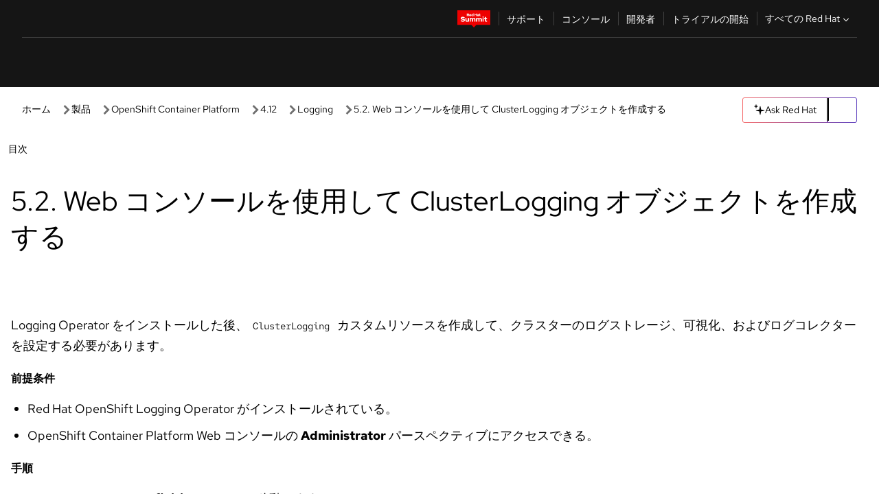

--- FILE ---
content_type: text/html;charset=utf-8
request_url: https://docs.redhat.com/ja/documentation/openshift_container_platform/4.12/html/logging/create-cluster-logging-cr-console_cluster-logging-deploying
body_size: 108328
content:
<!DOCTYPE html><html  class="" data-capo=""><head><script type="importmap">
  {
    "imports": {
      "@patternfly/elements/": "https://www.redhatstatic.com/dssf-001/v2/@patternfly/elements@4.0.2/",
      "@patternfly/pfe-core/": "https://www.redhatstatic.com/dssf-001/v2/@patternfly/pfe-core@4.0.5/",
      "@patternfly/icons/": "https://www.redhatstatic.com/dssf-001/v2/@patternfly/icons@1.0.3/",
      "@rhds/elements/": "https://www.redhatstatic.com/dssf-001/v2/@rhds/elements@3.0.3/elements/",
      "@patternfly/pfe-clipboard/": "/scripts/v1/@patternfly/pfe-clipboard/",
      "@cpelements/elements/": "/scripts/v1/@cpelements/elements/elements/"
    },
    "scopes": {
      "https://www.redhatstatic.com/dssf-001/v2/": {
        "@floating-ui/core": "https://www.redhatstatic.com/dssf-001/v2/@floating-ui/core@1.6.9/dist/floating-ui.core.mjs",
        "@floating-ui/dom": "https://www.redhatstatic.com/dssf-001/v2/@floating-ui/dom@1.6.13/dist/floating-ui.dom.mjs",
        "@floating-ui/utils": "https://www.redhatstatic.com/dssf-001/v2/@floating-ui/utils@0.2.9/dist/floating-ui.utils.mjs",
        "@floating-ui/utils/dom": "https://www.redhatstatic.com/dssf-001/v2/@floating-ui/utils@0.2.9/dist/floating-ui.utils.dom.mjs",
        "@lit/context": "https://www.redhatstatic.com/dssf-001/v2/@lit/context@1.1.4/development/index.js",
        "@lit/reactive-element": "https://www.redhatstatic.com/dssf-001/v2/@lit/reactive-element@2.0.4/reactive-element.js",
        "@lit/reactive-element/decorators/": "https://www.redhatstatic.com/dssf-001/v2/@lit/reactive-element@2.0.4/decorators/",
        "@patternfly/pfe-core": "https://www.redhatstatic.com/dssf-001/v2/@patternfly/pfe-core@5.0.1/core.js",
        "@patternfly/pfe-core/": "https://www.redhatstatic.com/dssf-001/v2/@patternfly/pfe-core@5.0.1/",
        "@rhds/elements/lib/": "https://www.redhatstatic.com/dssf-001/v2/@rhds/elements@3.0.3/lib/",
        "@rhds/icons": "https://www.redhatstatic.com/dssf-001/v2/@rhds/icons@1.2.0/icons.js",
        "@rhds/icons/": "https://www.redhatstatic.com/dssf-001/v2/@rhds/icons@1.2.0/",
        "@rhds/tokens/media.js": "https://www.redhatstatic.com/dssf-001/v2/@rhds/tokens@3.0.1/js/media.js",
        "@rhds/tokens/": "https://www.redhatstatic.com/dssf-001/v2/@rhds/tokens@3.0.1/",
        "lit": "https://www.redhatstatic.com/dssf-001/v2/lit@3.2.1/index.js",
        "lit/": "https://www.redhatstatic.com/dssf-001/v2/lit@3.2.1/",
        "lit-element/lit-element.js": "https://www.redhatstatic.com/dssf-001/v2/lit-element@4.1.1/lit-element.js",
        "lit-html": "https://www.redhatstatic.com/dssf-001/v2/lit-html@3.2.1/lit-html.js",
        "lit-html/": "https://www.redhatstatic.com/dssf-001/v2/lit-html@3.2.1/",
        "tslib": "https://www.redhatstatic.com/dssf-001/v2/tslib@2.8.1/tslib.es6.mjs"
      },
      "/": {
        "@floating-ui/core": "/scripts/v1/@floating-ui/core/dist/floating-ui.core.mjs",
        "@floating-ui/dom": "/scripts/v1/@floating-ui/dom/dist/floating-ui.dom.mjs",
        "@floating-ui/utils": "/scripts/v1/@floating-ui/utils/dist/floating-ui.utils.mjs",
        "@floating-ui/utils/dom": "/scripts/v1/@floating-ui/utils/dom/dist/floating-ui.utils.dom.mjs",
        "@lit/reactive-element": "/scripts/v1/@lit/reactive-element/reactive-element.js",
        "@lit/reactive-element/decorators/": "/scripts/v1/@lit/reactive-element/decorators/",
        "@patternfly/pfe-core": "/scripts/v1/@patternfly/pfe-core/core.js",
        "@patternfly/pfe-core/": "/scripts/v1/@patternfly/pfe-core/",
        "@rhds/tokens/media.js": "/scripts/v1/@rhds/tokens/js/media.js",
        "lit": "/scripts/v1/lit/index.js",
        "lit-element/lit-element.js": "/scripts/v1/lit-element/lit-element.js",
        "lit-html": "/scripts/v1/lit-html/lit-html.js",
        "lit-html/": "/scripts/v1/lit-html/",
        "lit/": "/scripts/v1/lit/",
        "tslib": "/scripts/v1/tslib/tslib.es6.mjs"
      }
    }
  }
</script>
<script>
    const html = document.querySelector('html');
    const prefersDark = window.matchMedia('(prefers-color-scheme: dark)').matches;
    const theme = localStorage.getItem('theme');

    if (theme) {
      if (theme === 'Dark') {
        html.classList.add('theme-dark', 'pf-v6-theme-dark');
      } else if (theme === 'Light') {
        html.classList.add('theme-light');
      } else {
        prefersDark ? html.classList.add('theme-dark', 'pf-v6-theme-dark') : html.classList.add('theme-light');
      }
    } else {
      if (prefersDark) {
        html.classList.add('theme-dark', 'pf-v6-theme-dark');
      } else {
        html.classList.add('theme-light');
      }
    }

    const arhOpen = localStorage.getItem('arh-open');
    if (arhOpen && arhOpen === 'true') {
      html.classList.add('side-panel-open');
    }
</script><meta charset="utf-8">
<meta name="viewport" content="width=device-width, initial-scale=1">
<title>5.2. Web コンソールを使用して ClusterLogging オブジェクトを作成する | Logging | OpenShift Container Platform | 4.12 | Red Hat Documentation</title>
<link rel="stylesheet" href="/fonts/fonts.css">
<link rel="stylesheet" href="/styles/rh-table-lightdom.css">
<link rel="stylesheet" href="/styles/rh-code-block-prism.css">
<style>:root{--pfe-navigation__dropdown--Color:light-dark(var(--rh-color-text-primary-on-light,#151515),var(--rh-color-text-primary-on-dark,#fff));--pfe-navigation__dropdown--Background:light-dark(var(--rh-color-surface-lightest,#fff),var(--rh-color-surface-darker,#1f1f1f));--pfe-navigation__nav-bar--toggle--BackgroundColor--active:light-dark(var(--rh-color-surface-lightest,#fff),var(--rh-color-surface-darker,#1f1f1f));--pfe-navigation__nav-bar--Color--active:light-dark(var(--rh-color-text-primary-on-light,#151515),var(--rh-color-text-primary-on-dark,#fff));--pfe-navigation__dropdown--separator--Border:1px solid light-dark(#d2d2d2,var(--rh-color-border-subtle-on-dark,#707070))}.section .titlepage{gap:.75rem}.section .titlepage,div.edit{align-items:center;display:flex}div.edit{font-size:.9rem;margin-bottom:8px}div.edit>a{align-items:center;display:flex}.edit pf-icon{margin-right:4px}rh-tile[color-palette=darkest] a{color:var(--rh-color-interactive-primary-default-on-dark,#92c5f9)}rh-tile[color-palette=darkest]:not(:defined){background-color:var(--rh-color-surface-darkest,#151515);border-color:var(--rh-color-border-subtle-on-dark,#707070);color:var(--rh-color-text-primary-on-dark,#fff)}rh-tile[color-palette=darkest]:not(:defined) img{aspect-ratio:1;width:48px}rh-tile[color-palette=darkest]:not(:defined) img+h3{margin-block-start:var(--rh-space-2xl,32px)}rh-tile a{color:var(--rh-color-interactive-primary-default,light-dark(var(--rh-color-interactive-primary-default-on-light,#06c),var(--rh-color-interactive-primary-default-on-dark,#92c5f9)))}rh-tile:not(:defined){background-color:light-dark(var(--rh-color-surface-lightest,#fff),var(--rh-color-surface-darkest,#151515));border:var(--rh-border-width-sm,1px) solid var(--rh-color-border-subtle,light-dark(var(--rh-color-border-subtle-on-light,#c7c7c7),var(--rh-color-border-subtle-on-dark,#707070)));color:var(--rh-color-text-primary,light-dark(var(--rh-color-text-primary-on-light,#151515),var(--rh-color-text-primary-on-dark,#fff)));padding:var(--rh-space-xl,24px)}rh-tile:not(:defined) h2,rh-tile:not(:defined) h3,rh-tile:not(:defined) h4{margin-block-start:0}rh-tile:not(:defined) rh-icon.learn-resource-icon{aspect-ratio:1;width:32px}rh-tile:not(:defined) rh-icon.learn-resource-icon+h3{margin-block-start:var(--rh-space-lg,16px)}rh-tile.explore-products-section:not(:defined){padding:var(--rh-space-2xl,32px)}rh-tile.explore-products-section:not(:defined) img.explore-products-img{aspect-ratio:1;width:48px}rh-tile.explore-products-section:not(:defined) img.explore-products-img+h3{margin-block-start:var(--rh-space-2xl,32px)}rh-tile.certificate-card:not(:defined){padding:0}rh-tile.certificate-card:not(:defined) h2{padding-top:var(--rh-space-lg,16px)}rh-tile[link=external]:not(:defined){padding:var(--rh-space-2xl,32px)}rh-tile[link=external]:not(:defined) h3{margin-block-start:0}rh-card.explore-products{color:var(--rh-color-text-primary,light-dark(var(--rh-color-text-primary-on-light,#151515),var(--rh-color-text-primary-on-dark,#fff)))}rh-card.explore-products:not(:defined){align-items:center;display:flex;flex-direction:column;justify-content:center}rh-card.explore-products:not(:defined) h4{font-size:var(--rh-font-size-heading-sm,1.5rem);padding-bottom:var(--rh-space-lg,16px)}rh-card.explore-products:not(:defined) rh-cta[variant=secondary]:not(:defined){border:var(--rh-border-width-sm,1px) solid var(--rh-color-border-strong,light-dark(var(--rh-color-border-strong-on-light,#151515),var(--rh-color-border-strong-on-dark,#fff)));border-radius:var(--rh-border-radius-default,3px);max-width:-moz-fit-content;max-width:fit-content;padding-block:var(--rh-space-lg,16px);padding-inline:var(--rh-space-2xl,32px)}rh-card.explore-products:not(:defined) rh-cta[variant=secondary]:not(:defined) a{color:var(--rh-color-text-primary,light-dark(var(--rh-color-text-primary-on-light,#151515),var(--rh-color-text-primary-on-dark,#fff)))}pf-popover.version-popover:not(:defined){display:none}.pf-chatbot,.pf-chatbot.pf-chatbot--overlay{height:100vh;position:static}.pf-chatbot.pf-chatbot--overlay .pf-chatbot-container{border-radius:0}.pf-chatbot section{padding:0}.pf-chatbot section .pf-chatbot__history.pf-v6-c-drawer{height:100vh}.pf-chatbot section section.pf-chatbot__message{padding-bottom:var(--pf-t--global--spacer--2xl)}.pf-chatbot .pf-chatbot__history .pf-chatbot__input{padding-inline-end:var(--pf-t--global--spacer--lg);padding-inline-start:var(--pf-t--global--spacer--lg)}.ask-redhat-core.pf-chatbot:has(.outage-error-wrapper){height:100vh!important}.ask-redhat-core .history-view-only-alert,.ask-redhat-core .privacy-statement-alert{width:100%!important}.pf-chatbot__actions pf-button{background-color:transparent;border-radius:6px;height:34px}.pf-chatbot__actions pf-button:hover{background-color:#0f0f10}.pf-chatbot__actions pf-button:hover::part(icon){color:#fff}.pf-chatbot__actions pf-button:active{background-color:#3d3d3d}.pf-chatbot__actions pf-button::part(icon){color:#a3a3a3;display:flex;left:8px;top:9px}.pf-chatbot__actions #embed-full-screen-toggle{display:none}#pf-modal-part-3.pf-v6-c-backdrop{z-index:2001}</style>
<style>.feedback-button-container[data-v-c03cac51]{margin:var(--rh-space-md,8px) 0}</style>
<style>.theme-container[data-v-629b32f0]{height:36px;position:relative}.theme-container [icon=caret-down][data-v-629b32f0],.theme-container [icon=caret-up][data-v-629b32f0]{width:10px}@media (max-width:1024px){.theme-selector-below-header .theme-container[data-v-629b32f0]{display:none}}rh-button[data-v-629b32f0],rh-button[data-v-629b32f0]::part(button){height:36px;width:66px}rh-button.footer[data-v-629b32f0],rh-button.footer[data-v-629b32f0]::part(button){width:auto}rh-button[variant=tertiary][data-v-629b32f0]{--rh-color-icon-secondary-on-dark:var(--rh-color-surface-darkest,#151515);--rh-color-icon-secondary-on-light:var(--rh-color-surface-lightest,#fff)}rh-button[variant=tertiary].footer[data-v-629b32f0]{--rh-color-border-strong:transparent}rh-button[variant=tertiary][data-v-629b32f0]::part(button){padding:10px var(--rh-space-lg,16px)}rh-button[variant=tertiary].footer[data-v-629b32f0]::part(button){padding:10px 0}.popover-container[data-v-629b32f0]{background-color:light-dark(var(--rh-color-surface-lightest,#fff),var(--rh-color-surface-darker,#1f1f1f));border-radius:6px;box-shadow:var( --rh-box-shadow-md,0 4px 6px 1px light-dark(hsla(0,0%,8%,.25),rgba(0,0,0,.5)) );position:absolute;right:0;top:42px;width:168px;z-index:1}.footer-popover-container[data-v-629b32f0]{left:0;top:54px}.theme-list-container[data-v-629b32f0]{align-items:flex-start;display:flex;flex-direction:column;list-style:none;margin:0;padding:var(--rh-space-md,8px) 0}.theme-list[data-v-629b32f0]{margin:0;padding:0;width:100%}.theme-list button.theme-btn[data-v-629b32f0]{align-items:center;background-color:transparent;border:none;color:light-dark(var(--rh-color-gray-95,#151515),var(--rh-color-white,#fff));cursor:pointer;display:flex;justify-content:flex-start;padding:var(--rh-space-md,8px) var(--rh-space-xl,24px);width:100%}button.theme-btn span.theme-btn-text[data-v-629b32f0]{font-family:Red Hat Text;font-size:var(--rh-font-size-body-text-sm,.875rem);font-weight:var(--rh-font-weight-body-text-regular,400);padding-left:var(--rh-space-md,8px)}button.theme-btn[data-v-629b32f0]:hover{background-color:light-dark(var(--rh-color-gray-20,#e0e0e0),var(--rh-color-gray-70,#383838))}</style>
<style>section[data-v-babbacad]{padding:0}h1[data-v-babbacad],h2[data-v-babbacad]{margin:0}.main-error-container[data-v-babbacad]{background-color:light-dark(var(--rh-color-surface-lightest,#fff),var(--rh-color-surface-darker,#1f1f1f));padding-bottom:var(--rh-space-7xl,128px);padding-top:var(--rh-space-5xl,80px)}.main-error[data-v-babbacad]{background-color:light-dark(var(--rh-color-surface-lighter,#f2f2f2),var(--rh-color-surface-dark,#383838));margin:0 auto;max-width:44rem;padding:var(--rh-space-3xl,48px)}.cloud-IT-image[data-v-babbacad]{width:9rem}.error-text-container p[data-v-babbacad]{color:light-dark(#6a6e73,var(--rh-color-white,#fff));font-size:var(--rh-font-size-body-text-lg,1.125rem)}.help-container[data-v-babbacad]{margin-top:var(--rh-space-4xl,64px)}.form-box-container[data-v-babbacad]{justify-content:center;margin-top:var(--rh-space-xl,24px)}.error-search-box[data-v-babbacad],.form-box-container[data-v-babbacad]{align-items:center;display:flex;width:100%}.error-search-box[data-v-babbacad]{justify-content:space-between;position:relative}.search-icon-form[data-v-babbacad]{color:light-dark(var(--rh-color-gray-50,#707070),var(--rh-color-status-neutral-on-dark,#c7c7c7));left:12px;position:absolute}.arrow-right-button[data-v-babbacad]{color:light-dark(var(--rh-color-gray-95,#151515),var(--rh-color-icon-secondary-on-dark,#fff))}.input-box[data-v-babbacad]{-webkit-appearance:none;-moz-appearance:none;appearance:none;background-color:light-dark(var(--rh-color-surface-lightest,#fff),var(--rh-color-surface-darker,#1f1f1f));border:1px solid light-dark(var(--rh-color-status-neutral-on-dark,#c7c7c7),var(--rh-color-gray-50,#707070));border-right:none;font-family:var(--rh-font-family-body-text,"Red Hat Text","RedHatText",Arial,sans-serif);font-size:var(--rh-font-size-body-text-md,1rem);height:36px;padding:0 40px;text-overflow:ellipsis;white-space:nowrap;width:100%}.input-box[data-v-babbacad]::-moz-placeholder{color:light-dark(var(--rh-color-text-secondary-on-light,#4d4d4d),var(--rh-color-text-secondary-on-dark,#c7c7c7));font-family:var(--rh-font-family-body-text,"Red Hat Text","RedHatText",Arial,sans-serif);font-size:var(--rh-font-size-body-text-md,1rem);font-weight:var(--rh-font-weight-code-regular,400);line-height:24px}.input-box[data-v-babbacad]::placeholder{color:light-dark(var(--rh-color-text-secondary-on-light,#4d4d4d),var(--rh-color-text-secondary-on-dark,#c7c7c7));font-family:var(--rh-font-family-body-text,"Red Hat Text","RedHatText",Arial,sans-serif);font-size:var(--rh-font-size-body-text-md,1rem);font-weight:var(--rh-font-weight-code-regular,400);line-height:24px}.form-box-container rh-button[data-v-babbacad]::part(button){align-items:center;background-color:light-dark(var(--rh-color-gray-20,#e0e0e0),var(--rh-color-status-neutral-on-light,#4d4d4d));border-radius:0;display:flex;height:36px;justify-content:center;--_default-border-color:light-dark(var(--rh-color-gray-20,#e0e0e0),var(--rh-color-status-neutral-on-light,#4d4d4d))}.input-clear-btn[data-v-babbacad]{align-items:center;background-color:transparent;border:none;display:flex;height:36px;justify-content:center;margin-right:-30px;outline:none;transform:translate(-30px)}.input-clear-btn[data-v-babbacad]:focus{border:1px solid var(--rh-color-accent-base-on-light,#06c)}.input-clear-btn:focus .input-clear-icon[data-v-babbacad]{color:var(--rh-color-gray-95,#151515)}.input-clear-icon[data-v-babbacad]{color:#6b6e72;cursor:pointer}.input-clear-icon[data-v-babbacad]:hover{color:var(--rh-color-gray-95,#151515)}.help-links[data-v-babbacad]{margin-top:var(--rh-space-xl,24px);padding:0 var(--rh-space-md,8px)}.help-links li[data-v-babbacad]{display:inline-block;list-style:none;margin-right:var(--rh-space-xl,24px);padding:var(--rh-space-xs,4px) 0}.help-links li a[data-v-babbacad]{color:light-dark(var(--rh-context-light-color-text-link,#06c),var(--rh-color-blue-30,#92c5f9));cursor:pointer;text-decoration:none}@media (max-width:992px){.main-error[data-v-babbacad]{padding:var(--rh-space-lg,16px)}.cloud-IT-image[data-v-babbacad]{width:6rem}}</style>
<style>.feedback-container[data-v-d44dfd67]{align-items:center;background-color:light-dark(var(--rh-color-surface-lightest,#fff),var(--rh-color-surface-darker,#1f1f1f));display:flex;justify-content:flex-end;min-height:48px;padding:var(--rh-space-lg,16px) var(--rh-space-2xl,32px)}.toggle-theme-btn[data-v-d44dfd67]{padding-left:var(--rh-space-xl,24px)}@media (max-width:767px){.feedback-container[data-v-d44dfd67]{padding:var(--rh-space-lg,16px)}}@media (max-width:1024px){.toggle-theme-btn[data-v-d44dfd67]{display:none}}</style>
<style>@keyframes fade-in{0%{opacity:0;visibility:hidden}1%{visibility:visible}to{opacity:1;visibility:visible}}@media (min-height:48em){.rhdocs{--rh-table--maxHeight: calc(100vh - 12.5rem) }}*,.rhdocs *,.rhdocs :after,.rhdocs :before,:after,:before{box-sizing:border-box}.rhdocs img,.rhdocs object,.rhdocs svg,img,object,svg{display:inline-block;max-width:100%;vertical-align:middle}.rhdocs hr{border:0;border-top:.0625rem solid light-dark(#d2d2d2,var(--rh-color-border-subtle-on-dark,#707070));clear:both;margin:1rem 0}.rhdocs a{color:light-dark(var(--rh-color-interactive-primary-default-on-light,#06c),var(--rh-color-interactive-primary-default-on-dark,#92c5f9))}.rhdocs a:focus,.rhdocs a:hover{color:light-dark(var(--rh-color-interactive-primary-hover-on-light,#036),var(--rh-color-interactive-primary-hover-on-dark,#b9dafc))}.rhdocs a.anchor-heading{color:light-dark(var(--rh-color-gray-95,#151515),var(--rh-color-white,#fff));cursor:pointer;text-decoration:none;word-break:break-word}.rhdocs p{margin:1.49963rem 0}.rhdocs li>p{margin:0}.rhdocs h1{font-weight:var(--rh-font-weight-heading-regular,400)}.rhdocs h1,.rhdocs h2,.rhdocs h3,.rhdocs h4,.rhdocs h5,.rhdocs h6{font-family:RedHatDisplay,Red Hat Display,Helvetica Neue,Arial,sans-serif;margin:0 0 .625rem}.rhdocs h2,.rhdocs h3,.rhdocs h4,.rhdocs h5,.rhdocs h6{font-weight:var(--rh-font-weight-heading-medium,500)}.rhdocs h1{font-size:var(--rh-font-size-heading-xl,2.5rem);margin:2rem 0}.rhdocs h2{font-size:var(--rh-font-size-heading-md,1.75rem);margin:2rem 0}.rhdocs h3{font-size:var(--rh-font-size-heading-sm,1.5rem)}.rhdocs h4{font-size:var(--rh-font-size-heading-xs,1.25rem)}.rhdocs h5,.rhdocs h6{font-size:18px}.rhdocs h6{line-height:1.463rem}.rhdocs ol ::marker,.rhdocs ul ::marker{font:inherit}.rhdocs li{margin:0 0 .5em;padding:0}.rhdocs li>p{margin:.5rem 0}.rhdocs li>ol,.rhdocs li>ul{margin:0}.rhdocs dl dd{margin:.5rem 0 .5rem 1rem}.rhdocs dl dd>p{margin:.5rem 0}.rhdocs table{border:0;font-size:1rem;line-height:1.6667}.rhdocs table caption,pf-modal table caption{font-family:Red Hat Display;font-size:var(--rh-font-size-body-text-md,1rem);font-weight:var(--rh-font-weight-body-text-medium,500);line-height:var(--rh-line-height-heading,1.3);margin:0;text-align:left}.rhdocs table td,.rhdocs table th{border:0;border-bottom:.0625rem solid #d2d2d2;border-bottom:.0625rem solid var(--pfe-table--Border,#d2d2d2);padding:.5em 1rem}.rhdocs table td.halign-left,.rhdocs table th.halign-left{text-align:left}.rhdocs table td.halign-center,.rhdocs table th.halign-center,table td.halign-center,table th.halign-center{text-align:center}.rhdocs table td.halign-right,.rhdocs table th.halign-right{text-align:right}.rhdocs table td.valign-top,.rhdocs table th.valign-top{vertical-align:top}.rhdocs table td.valign-middle,.rhdocs table th.valign-middle{vertical-align:middle}.rhdocs table td.valign-bottom,.rhdocs table th.valign-bottom{vertical-align:bottom}.rhdocs table thead th,pf-modal table thead th{font-family:Red Hat Text;font-size:var(--rh-font-size-body-text-sm,.875rem);font-weight:var(--rh-font-weight-body-text-medium,500);line-height:var(--rh-line-height-heading,1.3)}.rhdocs rh-table{margin:var(--rh-space-2xl,32px) 0;max-height:518px}.rhdocs rh-table:has(+.rhdocs-table-expand-btn-container),.rhdocs rh-table:has(+.rhdocs-table-show-more-btn){margin:0}.rhdocs-table-wrapper{margin-bottom:var(--rh-space-2xl,32px)}.pf-table-modal-body rh-table{margin-top:0}.pf-table-modal-body rh-table table td,.pf-table-modal-body rh-table table th{margin-top:0;padding-bottom:var(--rh-space-lg,16px);padding-top:var(--rh-space-lg,16px)}.pf-table-modal-body rh-table table td p,.pf-table-modal-body rh-table table td>:first-child{font-family:Red Hat Text;font-size:var(--rh-font-size-body-text-md,1rem);line-height:var(--rh-line-height-body-text,1.5);margin:0}.pf-table-modal-body code{background-color:var(--rh-color-gray-10,#f0f0f0);border-radius:.25em;color:var(--rh-color-gray-95,#151515);font-family:Red Hat Mono,Monaco,Menlo,Ubuntu Mono,monospace;font-size:.875em;padding:.125em .25em}.rhdocs .rhdocs-table-show-more-btn{background:transparent;border:none;cursor:pointer;display:block;font-family:Red Hat Text;font-size:var(--rh-font-size-body-text-sm,.875rem);font-weight:var(--rh-font-weight-body-text-regular,400);height:38px;line-height:var(--rh-line-height-heading,1.3);margin:var(--rh-space-lg,16px) auto 0;outline:none;padding:var(--rh-space-md,8px) var(--rh-space-lg,16px)}.rhdocs .rhdocs-table-expand-btn.hidden-btn,.rhdocs .rhdocs-table-show-more-btn.hidden-btn{display:none}.rhdocs .rhdocs-table-show-more-btn:focus{border:var(--rh-border-width-md,2px) solid light-dark(var(--rh-color-blue-70,#036),var(--rh-color-interactive-primary-hover-on-dark,#b9dafc));border-radius:var(--rh-border-radius-default,3px)}.rhdocs .rhdocs-table-show-more-btn-content{align-items:center;display:flex;gap:var(--rh-space-md,8px);justify-content:center}.rhdocs .rhdocs-table-expand-btn{float:inline-end;margin-bottom:var(--rh-space-md,8px)}.rhdocs .rhdocs-table-expand-btn-container{font-family:Red Hat Text;font-size:var(--rh-font-size-body-text-md,1rem);font-weight:var(--rh-font-weight-body-text-medium,500);line-height:var(--rh-line-height-body-text,1.5)}.pf-table-modal-body{height:98vh;margin:0 auto;overflow:auto;padding:var(--rh-space-lg,16px);width:75%}.pf-table-modal-body rh-table{max-height:100%;max-height:-webkit-fill-available;max-height:-moz-available}@media screen and (max-width:768px){.pf-table-modal-body{width:100%}}pf-modal[variant=large]{--pf-c-modal-box--m-lg--lg--MaxWidth:100vw;--pf-c-modal-box--BackgroundColor:light-dark(var(--rh-color-surface-lightest,#fff),var(--rh-color-surface-darker,#1f1f1f));z-index:1100}pf-modal::part(content){overflow-y:hidden}.rhdocs rh-table table,.rhdocs rh-table.rh-table--expanded-vertically{max-height:-moz-max-content;max-height:max-content}.rhdocs pre.nowrap{overflow:auto;overflow-wrap:normal;white-space:pre;word-break:normal}.rhdocs .codeblock__wrapper pre{background:transparent}.rh-table--full-screen code,.rhdocs .content--md code,.rhdocs .content--sm code,.rhdocs .rh-table--full-screen code{overflow-wrap:normal;word-break:normal}.rhdocs[class] pre code,[class] pre code{background:inherit;color:inherit;font-family:inherit;font-size:inherit;font-weight:inherit;line-height:inherit;padding:0}.rhdocs .keycap,.rhdocs kbd{background-color:#eee;background-image:linear-gradient(180deg,#ddd,#eee,#fff);border-radius:.1875rem;box-shadow:0 -.0625rem #fff,0 .0625rem 0 .1875rem #aaa;color:#151515;font-family:RedHatMono,Red Hat Mono,Consolas,monospace;font-size:90%;font-weight:400;margin:0 .25rem;padding:.125rem .375rem}.keycap strong,.rhdocs .keycap strong{font-weight:inherit}.rhdocs kbd.keyseq,kbd.keyseq{background:transparent;border:0;box-shadow:none;padding:0}.rhdocs kbd.keyseq kbd,kbd.keyseq kbd{display:inline-block;margin:0 .375rem}.rhdocs kbd.keyseq kbd:first-child,kbd.keyseq kbd:first-child{margin-left:0}.rhdocs b.button{font-size:90%;font-weight:700;padding:.1875rem}.rhdocs b.button:before{content:"["}.rhdocs b.button:after{content:"]"}html{font-family:sans-serif;-ms-text-size-adjust:100%;-webkit-text-size-adjust:100%}body{margin:0}.rhdocs audio,.rhdocs canvas,.rhdocs progress,.rhdocs video{display:inline-block;vertical-align:baseline}.rhdocs audio:not([controls]){display:none;height:0}[hidden],template{display:none}.rhdocs a{background:transparent}.rhdocs a:active,.rhdocs a:hover{outline:0}.rhdocs a.anchor-heading:focus-visible{color:light-dark(var(--rh-color-gray-95,#151515),var(--rh-color-white,#fff))}.rhdocs abbr[title]{border-bottom:.0625rem dotted}.rhdocs dfn{font-style:italic}.rhdocs h1{margin:.67em 0}.rhdocs mark{background:#ff0;color:#000}.rhdocs small{font-size:80%}.rhdocs sub,.rhdocs sup{font-size:75%;line-height:0;position:relative;vertical-align:baseline}.rhdocs sup{top:-.5em}.rhdocs sub{bottom:-.25em}.rhdocs img{background-color:light-dark(transparent,var(--rh-color-surface-lightest,#fff));border:0;padding:20px}.rhdocs .inlinemediaobject img{padding:2px}.rhdocs svg:not(:root){overflow:hidden}.rhdocs figure{margin:1em 2.5rem}.rhdocs hr{box-sizing:content-box;height:0}.rhdocs code,.rhdocs kbd,.rhdocs pre,.rhdocs samp{font-family:monospace,monospace;font-size:1em}.rhdocs button,.rhdocs optgroup,.rhdocs select,.rhdocs textarea,.rhdocsinput{color:inherit;font:inherit;margin:0}.rhdocs rh-tooltip.copy-link-tooltip:not(:defined){display:none}.rhdocs rh-button.copy-link-btn{border:2px solid light-dark(var(--rh-color-white,#fff),var(--rh-color-surface-darker,#1f1f1f));cursor:pointer;display:flex}.rhdocs rh-button.copy-link-btn:hover{background-color:light-dark(var(--rh-color-surface-lighter,#f2f2f2),var(--rh-color-gray-60,#4d4d4d));border-radius:var(--rh-border-radius-default,3px)}.rhdocs rh-button.copy-link-btn .link-icon{color:light-dark(var(--rh-color-canvas-black,#151515),var(--Core-color-palette-Gray-white,#fff))}.rhdocs button{overflow:visible}.rhdocs button,.rhdocs select{text-transform:none}.rhdocs button,.rhdocs html input[type=button],.rhdocs input[type=reset],.rhdocs input[type=submit]{-moz-appearance:button;appearance:button;-webkit-appearance:button;cursor:pointer}.rhdocs button[disabled],.rhdocs html input[disabled]{cursor:default}.rhdocs button::-moz-focus-inner,.rhdocs input::-moz-focus-inner{border:0;padding:0}.rhdocs input{line-height:normal}.rhdocs input[type=checkbox],.rhdocs input[type=radio]{box-sizing:border-box;padding:0}.rhdocs input[type=number]::-webkit-inner-spin-button,.rhdocs input[type=number]::-webkit-outer-spin-button{height:auto}.rhdocs input[type=search]{-moz-appearance:textfield;appearance:textfield;-webkit-appearance:textfield;box-sizing:content-box}.rhdocs input[type=search]::-webkit-search-cancel-button,.rhdocs input[type=search]::-webkit-search-decoration{-webkit-appearance:none}.rhdocs fieldset{border:.0625rem solid silver;margin:0 .125rem;padding:.35em .625em .75em}.rhdocs legend{border:0;padding:0}.rhdocs textarea{overflow:auto}.rhdocs optgroup{font-weight:700}.rhdocs table{border-collapse:collapse;border-spacing:0}.rhdocs td,.rhdocs th{padding:0}.rhdocs ._additional-resources[class][class],.rhdocs ._additional-resources[class][class][id]:last-child{background:light-dark(var(--rh-color-surface-lightest,#fff),var(--rh-color-surface-darker,#1f1f1f));border:.0625rem solid #d2d2d2;border-radius:.1875rem;margin:2em 0 4em;padding:2rem 2rem 1rem}.rhdocs ._additional-resources[class][class][id]:last-child{margin-top:-2rem}.rhdocs ._additional-resources[class][class]:only-child{grid-column:1/-1}._additional-resources[class][class] .additional-resources__heading,._additional-resources[class][class] .heading,._additional-resources[class][class] h1,._additional-resources[class][class] h2,._additional-resources[class][class] h3,._additional-resources[class][class] h4,._additional-resources[class][class] h5,._additional-resources[class][class] h6,._additional-resources[class][class] p.title{display:block;font-family:RedHatDisplay,Red Hat Display,Helvetica Neue,Arial,sans-serif;font-size:1.125rem;font-weight:700;line-height:1.5rem;margin:0 0 .5rem;padding:0;text-transform:uppercase}._additional-resources[class][class] ul{border:0;list-style:none;margin:0;padding:0;position:relative}.related-topic-content__wrapper ._additional-resources[class][class] ul{display:block}._additional-resources[class][class] ul:after{background-color:light-dark(var(--rh-color-surface-lightest,#fff),var(--rh-color-surface-darker,#1f1f1f));bottom:0;content:"";display:block;height:.125rem;position:absolute;width:100%}._additional-resources[class][class] li{border-bottom:.0625rem solid #d2d2d2;box-sizing:content-box;margin:0;padding:1rem 1.5rem 1rem 0;-moz-column-break-inside:avoid;break-inside:avoid}._additional-resources[class][class] li:only-child{grid-column:1/-1}._additional-resources[class][class] li:last-child{border:0}@media (min-width:1100px){._additional-resources[class][class] li:last-child{border-bottom:.0625rem solid #d2d2d2}}._additional-resources[class][class] li p:only-child{margin:0;padding:0}.rhdocs table .admonitionblock>div:nth-child(2),.rhdocs table .caution>div:nth-child(2),.rhdocs table .important>div:nth-child(2),.rhdocs table .note>div:nth-child(2),.rhdocs table .tip>div:nth-child(2),.rhdocs table .warning>div:nth-child(2){margin:.5rem 0}.rhdocs table .admonitionblock>div:nth-child(2)>:first-child,.rhdocs table .caution>div:nth-child(2)>:first-child,.rhdocs table .important>div:nth-child(2)>:first-child,.rhdocs table .note>div:nth-child(2)>:first-child,.rhdocs table .tip>div:nth-child(2)>:first-child,.rhdocs table .warning>div:nth-child(2)>:first-child{margin-top:0}.rhdocs table .admonitionblock>div:nth-child(2)>:last-child,.rhdocs table .caution>div:nth-child(2)>:last-child,.rhdocs table .important>div:nth-child(2)>:last-child,.rhdocs table .note>div:nth-child(2)>:last-child,.rhdocs table .tip>div:nth-child(2)>:last-child,.rhdocs table .warning>div:nth-child(2)>:last-child{margin-bottom:0}.rhdocs .codeblock__wrapper+.codeblock__wrapper,.rhdocs pre+pre,.rhdocs pre[class]+pre[class]{margin-top:2rem}.rhdocs .codeblock__wrapper{background:light-dark(var(--rh-color-surface-lighter,#f2f2f2),var(--rh-color-gray-80,#292929));overflow:visible;position:relative;transform:translate(0);z-index:0}.codeblock__wrapper:before{background-repeat:no-repeat;background-size:6.25rem 100%;bottom:var(--scrollbar__height,1px);content:"";display:block;height:7.125rem;max-height:100%;max-height:calc(100% - var(--scrollbar__height, 2px));position:absolute;right:var(--scrollbar__width,6px);top:.0625rem;width:4.0625rem;z-index:1}.rhdocs .codeblock__inner-wrapper,.rhdocs pre{max-height:calc(100vh - 6.25rem)}@media (min-height:48em){.rhdocs .codeblock__inner-wrapper,.rhdocs pre{max-height:calc(100vh - 12.5rem)}}.rhdocs .codeblock__inner-wrapper{display:grid;grid-template-columns:1fr 4.375rem}.rhdocs .codeblock__wrapper--expanded .codeblock__inner-wrapper{max-height:-moz-max-content;max-height:max-content}.codeblock__copy span{display:block;height:0;position:absolute;visibility:hidden;width:0}.codeblock__copy:focus{outline:.0625rem dashed currentcolor}.codeblock__copy svg#icon--copy{height:1rem;width:1rem}.codeblock__expand{-webkit-appearance:none;-moz-appearance:none;appearance:none;background:#f0efef;border:0;cursor:pointer;height:1.75rem;left:calc(100% - 2.75rem - var(--scrollbar__width, 0px));position:absolute;text-indent:-9999em;top:3.25rem;width:1.75rem;z-index:2}.codeblock__expand:before{background:#6a6e73;content:"";height:100%;left:0;-webkit-mask-image:url("data:image/svg+xml;charset=utf-8,%3Csvg xmlns='http://www.w3.org/2000/svg' viewBox='0 0 320 512'%3E%3C!--! Font Awesome Pro 6.2.0 by @fontawesome - https://fontawesome.com License - https://fontawesome.com/license (Commercial License) Copyright 2022 Fonticons, Inc.--%3E%3Cpath d='M182.6 9.4c-12.5-12.5-32.8-12.5-45.3 0l-96 96c-12.5 12.5-12.5 32.8 0 45.3s32.8 12.5 45.3 0l41.4-41.4v293.4l-41.4-41.3c-12.5-12.5-32.8-12.5-45.3 0s-12.5 32.8 0 45.3l96 96c12.5 12.5 32.8 12.5 45.3 0l96-96c12.5-12.5 12.5-32.8 0-45.3s-32.8-12.5-45.3 0L192 402.7V109.3l41.4 41.4c12.5 12.5 32.8 12.5 45.3 0s12.5-32.8 0-45.3l-96-96z'/%3E%3C/svg%3E");mask-image:url("data:image/svg+xml;charset=utf-8,%3Csvg xmlns='http://www.w3.org/2000/svg' viewBox='0 0 320 512'%3E%3C!--! Font Awesome Pro 6.2.0 by @fontawesome - https://fontawesome.com License - https://fontawesome.com/license (Commercial License) Copyright 2022 Fonticons, Inc.--%3E%3Cpath d='M182.6 9.4c-12.5-12.5-32.8-12.5-45.3 0l-96 96c-12.5 12.5-12.5 32.8 0 45.3s32.8 12.5 45.3 0l41.4-41.4v293.4l-41.4-41.3c-12.5-12.5-32.8-12.5-45.3 0s-12.5 32.8 0 45.3l96 96c12.5 12.5 32.8 12.5 45.3 0l96-96c12.5-12.5 12.5-32.8 0-45.3s-32.8-12.5-45.3 0L192 402.7V109.3l41.4 41.4c12.5 12.5 32.8 12.5 45.3 0s12.5-32.8 0-45.3l-96-96z'/%3E%3C/svg%3E");-webkit-mask-position:center center;mask-position:center center;-webkit-mask-repeat:no-repeat;mask-repeat:no-repeat;-webkit-mask-size:auto 1rem;mask-size:auto 1rem;position:absolute;top:0;width:100%}.codeblock__wrapper--expanded .codeblock__expand{background:#2b9af3}.codeblock__wrapper--expanded .codeblock__expand:before{background:#fff}.codeblock__expand:focus:before,.codeblock__expand:hover:before{background:#06c}.codeblock__wrapper--expanded .codeblock__expand:focus:before,.codeblock__wrapper--expanded .codeblock__expand:hover:before{background:#fff}.codeblock__expand:focus{outline:.0625rem dashed currentcolor}.rhdocs .callout,.rhdocs .colist>ol>li:before,.rhdocs .conum{background:light-dark(var(--rh-color-status-info-on-light,#5e40be) var(--rh-color-status-info-on-dark,#b6a6e9));height:24px;width:24px}.rhdocs .calloutlist>ol,.rhdocs .colist>ol{counter-reset:colist;list-style:none;margin:1rem 0 2rem;padding:0}.rhdocs .calloutlist>ol>li,.rhdocs .colist>ol>li{counter-increment:colist;font-size:1rem;margin:.5rem 0;padding-left:1.75rem;position:relative}.rhdocs .calloutlist>ol>li .colist-num,.rhdocs .colist>ol>li .colist-num{display:none}.calloutlist>ol>li:before,.colist>ol>li:before{content:counter(colist);left:0;position:absolute;top:.1875rem}.calloutlist dt{clear:left;float:left;margin:0;padding:0 .5rem 0 0}.included-in-guides[class],.included-in-guides[class][id]:last-child{background:#fff;border:.0625rem solid #d2d2d2;border-radius:.1875rem;margin:2em 0 4em;padding:2rem 2rem 1rem}.included-in-guides[class][id]:last-child{margin-top:-2rem}.included-in-guides[class]:only-child{grid-column:1/-1}.included-in-guides[class] .additional-resources__heading,.included-in-guides[class] .heading,.included-in-guides[class] h1,.included-in-guides[class] h2,.included-in-guides[class] h3,.included-in-guides[class] h4,.included-in-guides[class] h5,.included-in-guides[class] h6,.included-in-guides[class] p.title{display:block;font-family:RedHatDisplay,Red Hat Display,Helvetica Neue,Arial,sans-serif;font-size:1.125rem;font-weight:700;line-height:1.5rem;margin:0 0 .5rem;padding:0;text-transform:uppercase}.included-in-guides[class] ul{border:0;list-style:none;margin:0;padding:0;position:relative}.related-topic-content__wrapper .included-in-guides[class] ul{display:block}.included-in-guides[class] ul:after{background-color:#fff;bottom:0;content:"";display:block;height:.125rem;position:absolute;width:100%}.included-in-guides[class] li{border-bottom:.0625rem solid #d2d2d2;box-sizing:content-box;margin:0;padding:1rem 1.5rem 1rem 0;-moz-column-break-inside:avoid;break-inside:avoid}.included-in-guides[class] li:only-child{grid-column:1/-1}.included-in-guides[class] li:last-child{border:0}@media (min-width:1100px){.included-in-guides[class] li:last-child{border-bottom:.0625rem solid #d2d2d2}}.included-in-guides[class] li p:only-child{margin:0;padding:0}.menuseq{display:inline-flex;overflow:hidden;text-indent:-9999em}.menuseq .menu,.menuseq .menuitem,.menuseq .submenu{display:block;position:relative;text-indent:0}.menuseq .menu+.menu:before,.menuseq .menu+.menuitem:before,.menuseq .menu+.submenu:before,.menuseq .menuitem+.menu:before,.menuseq .menuitem+.menuitem:before,.menuseq .menuitem+.submenu:before,.menuseq .submenu+.menu:before,.menuseq .submenu+.menuitem:before,.menuseq .submenu+.submenu:before{content:">";display:inline-block;font-weight:700;padding:0 .25em}.related-topic-content__wrapper{margin:2em 0}.related-topic-content__wrapper--for-guide{margin-bottom:-2.5rem;padding-bottom:.0625rem;position:relative;z-index:1}.related-topic-content__wrapper--for-guide:before{background:#f0f0f0;content:"";display:block;height:100%;left:-3rem;position:absolute;right:-4.5rem;top:0;width:auto;z-index:-1}@media (min-width:1100px){.related-topic-content__wrapper--for-guide:before{left:-2.5rem;right:-3.625rem}}.related-topic-content__wrapper--for-guide summary{padding:1em 2em 1em 2.1875rem}@media (min-width:950px){.related-topic-content__inner-wrapper{display:grid;gap:2em;grid-template-columns:repeat(2,minmax(0,1fr))}}.local-render .rhdocs-content{margin:0 auto}.rhdocs cp-documentation{display:block;padding-bottom:2.5rem}.rhdocs cp-documentation.PFElement,.rhdocs cp-documentation[pfelement]{padding:0}rh-table{display:block}::-webkit-scrollbar,:host .rhdocs ::-webkit-scrollbar{height:.625rem;width:.625rem}::-webkit-scrollbar,::-webkit-scrollbar-track,:host .rhdocs ::-webkit-scrollbar,:host .rhdocs ::-webkit-scrollbar-track{background-color:#d6d6d6}::-webkit-scrollbar-thumb,:host .rhdocs ::-webkit-scrollbar-thumb{background-color:#8e8e8e}*,:host .rhdocs *{scrollbar-color:#8e8e8e #d6d6d6}.rhdocs p:empty,p:empty{display:none}.rhdocs[class] h1 code,.rhdocs[class] h2 code,.rhdocs[class] h3 code,.rhdocs[class] h4 code,.rhdocs[class] h5 code,.rhdocs[class] h6 code,[class] h1 code,[class] h2 code,[class] h3 code,[class] h4 code,[class] h5 code,[class] h6 code{background:transparent;border:0;color:inherit;font:inherit;margin:0;padding:0}.pane-page-title h1,.rhdocs__header__primary-wrapper h1{font-family:RedHatDisplay,Red Hat Display,Helvetica Neue,Arial,sans-serif;font-size:2.25rem;line-height:1.333}.rhdocs details[class]{list-style:none;margin:1rem 0 3rem;padding:0}.rhdocs-toc[class]{background:#f2f2f2;margin:1rem 0 2rem;padding:1rem}.rhdocs-toc[class]>:last-child{margin-bottom:0}.rhdocs-toc[class] .rhdocs-toctitle{font-size:1.25rem;font-weight:400;line-height:1.6667;margin-top:0;text-transform:none}.rhdocs-toc[class] li{margin-bottom:.25em;padding-left:.5em}.preamble{margin:0 0 2rem}.sect1{margin:2rem 0 1rem}:host .sect1,cp-documentation .sect1{margin:0 0 2rem;padding:.0625rem 0 0}:host(.cp-documentation--has-external-header) .sect1:first-child>h2:first-child,:host(.cp-documentation--has-external-header) .sect1:first-child>h3:first-child{margin-top:0}.listingblock,.literalblock{margin:1rem 0}.quoteblock,.verseblock{border-left:.25rem solid #d2d2d2;margin:1rem 0;padding:1rem 1rem 1rem 2rem}.quoteblock.pullleft,.verseblock.pullleft{float:left;margin-right:3rem;width:25rem}@media (min-width:768px){.quoteblock.pullleft,.verseblock.pullleft{margin-left:-1rem}}.quoteblock.pullright,.verseblock.pullright{float:right;margin-left:3rem;width:25rem}@media (min-width:768){.quoteblock.pullright,.verseblock.pullright{margin-right:-2rem}}@media (min-width:1100px){.quoteblock.pullright,.verseblock.pullright{margin-right:-10rem}}.quoteblock>:first-child,.verseblock>:first-child{margin-top:0}.quoteblock .content,.verseblock .content{font-family:RedHatText,Red Hat Text,Helvetica Neue,Arial,sans-serif;font-size:1.25rem;line-height:1.6667}.quoteblock .attribution,.verseblock .attribution{font-size:.875rem;font-style:italic;font-weight:600;line-height:1.6667;text-transform:uppercase}.quoteblock .attribution .citetitle,.verseblock .attribution .citetitle{color:#585858}.quoteblock .attribution cite,.verseblock .attribution cite{font-size:1em}.quoteblock blockquote{font-style:italic;margin:0;padding:0}.quoteblock blockquote .content>:first-child{margin-top:0}.quoteblock blockquote .content>:first-child:before{color:light-dark(#e00,var(--rh-color-text-secondary-on-dark,#c7c7c7));content:"â€œ";display:block;float:left;font-size:2.75rem;font-style:normal;line-height:1.125em;margin-right:.5rem}.quoteblock blockquote .content>:first-child .content>:first-child:before{content:none}.imageblock{margin:1rem 0}.imageblock.pullleft{float:left;margin-right:3rem;width:25rem}@media (min-width:768px){.imageblock.pullleft{margin-left:-1rem}}.imageblock.pullright{float:right;margin-left:3rem;width:25rem}@media (min-width:768){.imageblock.pullright{margin-right:-2rem}}@media (min-width:1100px){.imageblock.pullright{margin-right:-10rem}}.imageblock.interrupter{margin:2rem 0}@media (min-width:768px){.imageblock.interrupter{margin-left:-1rem;margin-right:-2rem}.imageblock.interrupter .caption{margin-left:1rem;margin-right:2rem}}@media (min-width:1100px){.imageblock.interrupter{margin-right:-10rem}.imageblock.interrupter .caption{margin-right:10rem}}.imageblock.interrupter img{max-width:100%}.imageblock .caption{color:#585858;display:block;font-size:.875rem;line-height:1.6667;margin:.5rem 0 0}.rhdocs-footnotes{border-top:.0625rem solid #d2d2d2;margin:3rem 0 1rem;padding:1rem 0 0}.rhdocs-footnotes>ol{margin:0;padding:0 0 0 1.5rem}@supports (counter-reset:footnotenum){.rhdocs-footnotes>ol{counter-reset:footnotenum;list-style:none;padding:0}.rhdocs-footnotes>ol>li{counter-increment:footnotenum}.rhdocs-footnotes>ol>li:before{color:#585858;content:"[" counter(footnotenum) "]";display:inline-block;margin-right:.25rem}}.rhdocs-footer{background:#ededed;color:#151515;font-size:.875rem;line-height:1.6667;margin:3rem 0 0;padding:1rem}.center{margin-left:auto;margin-right:auto}.stretch{width:100%}.visually-hidden{overflow:hidden;position:absolute;clip:rect(0,0,0,0);border:0;height:.0625rem;margin:-.0625rem;padding:0;width:.0625rem}.rh-docs-legal-notice{margin-top:4em}pre,pre[class]{margin:0;padding:1.25em 1em;position:relative}code[class*=language-],pre[class*=language-]{color:#151515;-moz-tab-size:4;-o-tab-size:4;tab-size:4}code.language-none,code.language-text,code.language-txt,pre.language-none,pre.language-text,pre.language-txt{color:#151515}code[class*=language-] ::-moz-selection,code[class*=language-]::-moz-selection,pre[class*=language-] ::-moz-selection,pre[class*=language-]::-moz-selection{--_selected-text-background:light-dark(#b4d7ff,#395676)}code[class*=language-] ::selection,code[class*=language-]::selection,pre[class*=language-] ::selection,pre[class*=language-]::selection{--_selected-text-background:light-dark(#b4d7ff,#395676)}:not(pre)>code[class*=language-]{border-radius:.2em;padding:.1em;white-space:normal}.rhdocs.local-render{margin:0 auto;max-width:45.8125rem;padding:0 1.5rem}@media print{.field code,.field pre,code[class*=language-],pre,pre[class*=language-]{white-space:pre-wrap!important;word-wrap:break-word!important;overflow-wrap:break-word!important;word-break:break-word!important}}.book-nav__list[class]{display:flex;justify-content:space-between;line-height:var(--jupiter__lineHeight--xs,1.3333);list-style:none;margin:5rem 0 0;padding:0}@media (min-width:1200px){.book-nav__list[class]{display:grid;gap:2rem;grid-template-columns:repeat(2,minmax(0,1fr))}}.book-nav__item a{display:inline-block;font-size:.875rem;font-weight:500;padding-left:1.25rem;position:relative;text-transform:uppercase}.book-nav__item a:before{background:url(/sites/dxp-docs/penumbra-dist/jupiter/images/arrow-down-solid.svg) no-repeat;background-size:contain;content:"";display:block;height:.875rem;left:0;position:absolute;top:.125rem;transform:rotate(90deg);width:.875rem}.book>.titlepage:not(:last-child),.rhdocs .chapter,section[id]{padding-bottom:3.75rem}.book>.titlepage .chapter:last-child,.book>.titlepage section[id]:last-child,.chapter .chapter:last-child,.chapter section[id]:last-child,section[id] .chapter:last-child,section[id] section[id]:last-child{margin-bottom:-3.75rem}.rhdocs .codeblock__wrapper+section[id],pre+section[id]{padding-top:3.75rem}.rhdocs .cta-link{font-size:inherit}.rhdocs a{word-wrap:break-word;overflow-wrap:break-word}.rhdocs .caution,.rhdocs .important,.rhdocs .note,.rhdocs .tip,.rhdocs .warning{padding:.8888888889em;position:relative}.rhdocs .QSIPopOver{bottom:18.75rem!important;top:auto!important}.rhdocs .alert{position:relative}.rhdocs button.dismiss-button{background:none;border:0;cursor:pointer;height:2.5rem;margin-top:-1.25rem;padding:0;position:absolute;right:.3125rem;text-align:center;top:50%;width:2.5rem;z-index:50}.rhdocs button.dismiss-button:after{content:"";display:inline-block;filter:alpha(opacity=30);font-family:rh-web-iconfont;font-size:1.3125rem;font-style:normal;font-variant:normal;font-weight:400;line-height:1;line-height:2.5rem;opacity:.3;text-decoration:inherit;text-rendering:optimizeLegibility;text-transform:none!important;-moz-osx-font-smoothing:grayscale;-webkit-font-smoothing:antialiased;font-smoothing:antialiased}.rhdocs .book>.titlepage,.rhdocs .chapter,.rhdocs section[id]{padding-bottom:var(--rh-space-4xl,64px)}.rhdocs .alert{border:0;border-radius:0}.rhdocs .alert>h2:first-child,.rhdocs .alert>h3:first-child,.rhdocs .alert>h4:first-child,.rhdocs .alert>h5:first-child,.rhdocs .alert>h6:first-child,.rhdocs .alert>p:first-child{margin-top:0!important}.rhdocs .alert>p:last-child{margin-bottom:0!important}.rhdocs .alert-w-icon[class]{padding-left:2.8125rem}.rhdocs .alert-w-icon .alert-icon{float:left;font-size:1.125rem;margin-left:-1.875rem;margin-right:.625rem}.rhdocs .alert-w-icon .alert-icon[class*=" rh-icon-"],.rhdocs .alert-w-icon .alert-icon[class^=rh-icon-]{font-size:2.25rem;line-height:1em;margin-left:-2.5rem;margin-top:-.375rem}.rhdocs .alert-w-icon .alert-icon[class*=" icon-innov-prev"],.rhdocs .alert-w-icon .alert-icon[class^=icon-innov-prev]{font-size:1.3125rem;margin-top:.25rem}.rhdocs .alert-w-icon.alert-plain{background:none;color:#151515;padding-left:5rem}.rhdocs .alert-w-icon.alert-plain .alert-icon{font-size:3rem;margin-left:-4.375rem;margin-right:0}.rhdocs .alert-w-icon.alert-plain.alert-success .alert-icon{color:#3f9c35}.rhdocs .alert-w-icon.alert-plain.alert-info .alert-icon{color:#0088ce}.rhdocs .alert-w-icon.alert-plain.alert-warning .alert-icon{color:#f0ab00}.rhdocs .alert-w-icon.alert-plain.alert-danger .alert-icon{color:#e00}#target_banner .copy-url{float:right;margin-top:0}#target_banner .dropdown-menu{font-size:inherit}.titlepage .svg-img[data*="title_logo.svg"]{margin:1.5rem 0;width:15rem}.para{margin:1.49963rem 0}.para[class]{margin-bottom:1.49963rem}dd{margin-bottom:2.5rem}.rhdocs .card-light,.rhdocs .card-light-gray,.rhdocs .card-light-grey{background:#f0f0f0;border:.0625rem solid #f0f0f0;color:#151515}.rhdocs .card-light-gray.push-bottom:first-child,.rhdocs .card-light-grey.push-bottom:first-child,.rhdocs .card-light.push-bottom:first-child{margin-bottom:3.125rem!important}.rhdocs .card-light a.card-link,.rhdocs .card-light h1,.rhdocs .card-light h2,.rhdocs .card-light h3,.rhdocs .card-light h4,.rhdocs .card-light h5,.rhdocs .card-light h6,.rhdocs .card-light-gray a.card-link,.rhdocs .card-light-gray h1,.rhdocs .card-light-gray h2,.rhdocs .card-light-gray h3,.rhdocs .card-light-gray h4,.rhdocs .card-light-gray h5,.rhdocs .card-light-gray h6,.rhdocs .card-light-grey a.card-link,.rhdocs .card-light-grey h1,.rhdocs .card-light-grey h2,.rhdocs .card-light-grey h3,.rhdocs .card-light-grey h4,.rhdocs .card-light-grey h5,.rhdocs .card-light-grey h6{color:#151515}.rhdocs .card-light-gray.card-active:after,.rhdocs .card-light-grey.card-active:after,.rhdocs .card-light.card-active:after{border-top-color:#f0f0f0}.rhdocs .card-md,.rhdocs .card-narrow{display:block;padding:1.1875rem;white-space:normal;word-wrap:break-word}.rhdocs .card .card-heading.card-heading-sm,.rhdocs .card-sm .card .card-heading{font-size:1.0625em;font-weight:500;line-height:1.5}.rhdocs .card .card-heading.card-heading-flush{margin-bottom:.25rem}.rhdocs .card .card-heading.card-heading-red{color:#d10000}.rhdocs .card>p{margin-top:0}.rhdocs .card>p:last-child{margin-bottom:0}.rhdocs .new-experience{background-color:#e7f1fa;border:.0625rem solid #bee1f4;font-size:1rem;margin:1.5rem;padding:1.5rem;position:relative;z-index:1}@media (min-width:48rem){.new-experience{display:flex}.new-experience--contained{left:50%;position:relative;transform:translate(-50%);width:calc(100vw - 2.5rem)}}.new-experience__primary-content{flex-grow:1}@media (min-width:48rem){.new-experience__primary-content{margin-right:1.25rem}}.new-experience__title{font-size:inherit;font-weight:inherit;line-height:1.6;margin:0;padding:0}.new-experience__title+a,.new-experience__title+pfe-cta{display:inline-block;margin-top:1.5em}.new-experience__secondary-content{min-width:12.5rem}@media (min-width:48rem){.new-experience__secondary-content{text-align:right}}.example{border-left:.3125rem solid #ccc;margin-bottom:2rem;padding:1rem 0 1rem 1rem}dl.calloutlist[class]{display:grid;gap:1.25em .75em;grid-template-columns:min-content 1fr}dl.calloutlist[class] dt{float:none;margin:0;padding:0}dl.calloutlist[class] dd{margin:0;padding:0}dl.calloutlist[class] dd>:first-child{margin-top:0}dl.calloutlist[class] dd>:last-child{margin-bottom:0}.toast{background-color:#000;background-color:#000000e6;bottom:.9375rem;box-shadow:0 .125rem .3125rem #00000042;color:#fff;left:.9375rem;max-width:32.8125rem;min-width:6.25rem;padding:.9375rem;position:fixed;right:.9375rem;transform:translate3d(0,150%,0);transition:transform .2s cubic-bezier(.465,.183,.153,.946);will-change:transform;z-index:999}.toast.show{transform:translateZ(0)}.toast a{color:#fff}.toast a:focus,.toast a:hover{color:#2b9af3}.toast a.btn{text-decoration:none}.toast .btn.btn-link{color:#fff}.toast .close{color:#fff;opacity:.3;text-decoration:none}.toast .close:focus,.toast .close:hover{color:#fff;opacity:.5}.no-csstransforms3d.csstransitions .toast{transition:all .2s cubic-bezier(.465,.183,.153,.946)}.no-csstransforms3d .toast{opacity:0;visibility:hidden}.no-csstransforms3d .toast.show{opacity:1;visibility:visible}.annotator-outer[class][class]{display:none;flex-direction:column;flex-grow:1;height:auto;margin:0;position:static;width:auto}@media (min-width:1400px){.annotator-outer[class][class]{display:flex}}.annotator-frame[class] *{height:auto}@media (min-width:1400px){.annotator-frame .h-sidebar-iframe[class]{position:static;width:calc(100% + 1.5rem)}}.annotator-toolbar[class][class]{position:static;width:auto}.annotator-toolbar>ul,.annotator-toolbar>ul>li{display:block;height:auto;list-style:none;margin:0;padding:0;width:auto}.annotator-toolbar>ul>li{display:flex;justify-content:flex-end}.annotator-frame[class] .annotator-frame-button--sidebar_toggle,.annotator-outer .annotator-frame-button[class][class],.app-content-wrapper *{font-family:RedHatText,Red Hat Text,Helvetica Neue,Arial,sans-serif!important}.annotator-outer .annotator-frame-button[class][class]{font-size:.9375rem;font-weight:500;height:auto;line-height:1.333;margin-right:1.875rem;padding:.75em 1em;position:static}@media (min-width:1400px){.annotator-outer .annotator-frame-button[class][class]{margin-right:0}}.annotator-outer iframe{flex-grow:1;margin-bottom:1.25rem}@media (min-width:1400px){.annotator-outer iframe{min-height:37.5rem}}.producttitle{color:light-dark(var(--rh-color-black,#000),var(--rh-color-white,#fff));font-size:1.25rem;text-transform:uppercase}.producttitle .productnumber{color:light-dark(var(--jupiter__palette__red--50,#e00),var(--rh-color-text-secondary-on-dark,#c7c7c7))}.cp-modal-open,.zoom-open{overflow:hidden}.cp-modal,.cp-video-modal,.zoom-modal{bottom:0;display:none;filter:alpha(opacity=0);left:0;opacity:0;outline:0;overflow:hidden;position:fixed;right:0;top:0;transition:all .2s cubic-bezier(.465,.183,.153,.946);z-index:1040;z-index:1050;-webkit-overflow-scrolling:touch}.rhdocs .in.cp-modal,.rhdocs .in.cp-video-modal,.rhdocs .in.zoom-modal{display:block;filter:alpha(opacity=100);opacity:1;overflow-x:hidden;overflow-y:auto}.rhdocs .cp-modal .close,.rhdocs .cp-video-modal .close,.rhdocs .zoom-modal .close{background-color:#fff;border-radius:50%;color:#1a1a1a;font-size:1.75rem;height:28px;height:1.75rem;line-height:1.75rem;margin-bottom:.375rem;margin-top:0;opacity:.9;position:absolute;right:-.5rem;text-shadow:none;top:0;width:28px;width:1.75rem}pf-modal::part(close-button):focus,pf-modal::part(close-button):hover{color:light-dark(var(--rh-color-text-primary-on-light,#151515),var(--rh-color-text-primary-on-dark,#fff))}.cp-modal .close:after,.cp-video-modal .close:after,.zoom-modal .close:after{line-height:1.75rem}.cp-modal-wrap,.zoom-wrap{margin:.625rem;padding-top:.5rem;position:relative}@media (min-width:48rem){.rhdocs .cp-modal-wrap,.rhdocs .zoom-wrap{margin:2.8125rem auto;width:38.4375rem}}@media (min-width:62rem){.rhdocs .cp-modal-wrap,.rhdocs .zoom-wrap{width:49.8958rem}}@media (min-width:75rem){.rhdocs .cp-modal-wrap,.rhdocs .zoom-wrap{width:60.3125rem}}.rhdocs .cp-modal-body :last-child{margin-bottom:0}.rhdocs .cp-modal-backdrop,.rhdocs .zoom-backdrop{background-color:#000;bottom:0;display:none;filter:alpha(opacity=0);left:0;opacity:0;position:fixed;right:0;top:0;transition:opacity .2s cubic-bezier(.465,.183,.153,.946);z-index:1040}.rhdocs .in.cp-modal-backdrop,.rhdocs .in.zoom-backdrop{display:block;filter:alpha(opacity=80);opacity:.8}.rhdocs .cp-modal-body{background:#fff;padding:1.875rem}.rhdocs .cp-modal[data-cp-modal-video=true] .cp-modal-body,.rhdocs .cp-video-modal .cp-modal-body{padding:0}.rhdocs [data-action=zoom]{position:relative}.rhdocs [data-action=zoom]:after{background:#0006;bottom:0;color:#fff;display:inline-block;font-family:rh-web-iconfont;font-style:normal;font-variant:normal;font-weight:400;line-height:1;padding:.375rem;position:absolute;right:0;text-decoration:inherit;text-decoration:none!important;text-rendering:optimizeLegibility;text-transform:none!important;-moz-osx-font-smoothing:grayscale;-webkit-font-smoothing:antialiased;font-smoothing:antialiased}.rhdocs [data-action=zoom]:focus:after,.rhdocs [data-action=zoom]:hover:after{background:#000000e6}.rhdocs .zoom-wrap .zoom-larger{text-align:center}.rhdocs .zoom-wrap .zoom-larger a,.rhdocs .zoom-wrap .zoom-larger a:focus,.rhdocs .zoom-wrap .zoom-larger a:hover{color:#fff}.rhdocs .zoom-wrap .zoom-larger a:after{content:"â¿»";display:inline-block;margin-left:.25rem}.rhdocs .zoom-body{background:#fff;border-radius:.5rem;margin:0 0 1rem;padding:1rem;text-align:center}.rhdocs .zoom-body .video-wrapper{height:0;overflow:hidden;padding-bottom:56.25%;position:relative}.rhdocs .zoom-body .video-wrapper[data-aspect-ratio="4:3"]{padding-bottom:75%}.rhdocs .zoom-body iframe{height:100%;left:0;position:absolute;top:0;width:100%}.rhdocs .para>.title[class],.rhdocs p.title[class]{font-size:1rem;font-style:normal;font-weight:700;line-height:1.6667;margin:1.25rem 0 0;text-transform:none}.rhdocs .para>.title[class]+.content>:first-child,.rhdocs .para>.title[class]+p,.rhdocs p.title[class]+.content>:first-child,.rhdocs p.title[class]+p{margin-top:0}.rhdocs [class] pre .caution,.rhdocs [class] pre .important,.rhdocs [class] pre .note,.rhdocs [class] pre .tip,.rhdocs [class] pre .warning{background:transparent;border:0;color:inherit;font:inherit;margin:0;padding:0}.rhdocs [class] pre .caution:after,.rhdocs [class] pre .important:after,.rhdocs [class] pre .note:after,.rhdocs [class] pre .tip:after,.rhdocs [class] pre .warning:after{content:none}.rhdocs [class] code.email{background-color:transparent;font:inherit;padding:0}.rhdocs [class] .author{margin-bottom:1.5rem}.rhdocs [class] .author .author{margin-bottom:0}.rhdocs table{margin:2rem 0}.rhdocs [class] table{width:auto}.rhdocs table .table-contents table{max-width:100%;overflow:auto}.rhdocs rh-table table{margin:0;max-width:9999em;overflow:visible}.rhdocs td,.rhdocs th{border-left:0;padding:.5em 1rem;transition:background .25s ease-out}.rhdocs td.content--md[class][class],.rhdocs th.content--md[class][class]{min-width:13em}.rhdocs td.content--lg[class][class],.rhdocs th.content--lg[class][class]{min-width:20em}.rhdocs thead th{padding-top:var(--rh-space-lg,16px)}.rhdocs caption{color:currentColor;color:var(--pfe-table__caption--Color,currentColor);font-weight:700;margin-bottom:.5rem;margin-top:.5rem;text-align:center}.rhdocs .revhistory table td,.rhdocs .revhistory table th{border-color:transparent}.rhdocs .revhistory table td{padding:.625rem .875rem}.rhdocs .revhistory table.simplelist{margin:0}@media print{#masthead{display:none!important}}.rh-table--is-full-screen #to-top{display:none}.rhdocs{--rh-table--maxHeight: calc(100vh - 6.25rem) ;color:#151515;font-family:var(--rh-font-family-body-text,RedHatText,"Red Hat Text","Noto Sans Arabic","Noto Sans Hebrew","Noto Sans JP","Noto Sans KR","Noto Sans Malayalam","Noto Sans SC","Noto Sans TC","Noto Sans Thai",Helvetica,Arial,sans-serif);font-size:var(--rh-body-copy-lage,1.125rem);line-height:1.6667;-moz-tab-size:4;-o-tab-size:4;tab-size:4}.rhdocs rh-codeblock::slotted(#content){border-radius:.25rem;padding:var (--rh-space-lg,16px)}.rhdocs rh-codeblock .screen{display:grid;grid-template-columns:1fr 4.375rem}.rhdocs rh-codeblock[class][class][class][class][class]{max-width:99999em}.rhdocs .codeblock__copy span{display:block;height:0;position:absolute;visibility:hidden;width:0}.rhdocs .codeblock__copy:focus{outline:.0625rem dashed currentcolor}.rhdocs .codeblock__copy svg#icon--copy{height:1rem;width:1rem}.rhdocs pre{border:0;max-height:-moz-max-content;max-height:max-content}.rhdocs pre,pre[class]{margin:0;padding:1.25em 1em;position:relative}.rhdocs rh-code-block>div.codeblock__inner-wrapper>pre,.rhdocs rh-code-block>div.codeblock__inner-wrapper>pre[class]{margin:0;padding:0;position:relative}.rhdocs rh-code-block{background:light-dark(var(--rh-color-surface-lighter,#f2f2f2),oklch(from var(--rh-color-surface-dark,#383838) calc(l*.82) c h))}.rhdocs rh-code-block>pre:after,.rhdocs rh-code-block>pre:before,.rhdocs rh-code-block>script:after,.rhdocs rh-code-block>script:before{content:"";display:block;height:10px}.rhdocs rh-code-block pre:has(+rh-badge):after,.rhdocs rh-code-block script:has(+rh-badge):after{display:none}.rhdocs rh-code-block rh-badge+pre:before,.rhdocs rh-code-block rh-badge+script:before{display:none}.rhdocs code[class*=language-],pre[class*=language-]{color:#151515;-moz-tab-size:4;-o-tab-size:4;tab-size:4}.rhdocs code.literal{background:light-dark(#eee,var(--rh-color-surface-dark,#383838));border-radius:.25rem;color:light-dark(var(--rh-color-black,#000),var(--rh-color-white,#fff));font-size:.875rem;line-height:1.6667;overflow-wrap:break-word;padding:.125em .5em;word-break:break-word}.rhdocs code.literal,.rhdocs kbd,.rhdocs span.keycap{font-family:RedHatMono,Red Hat Mono,Consolas,monospace}.rhdocs kbd,.rhdocs span.keycap{background-color:#eee;background-image:linear-gradient(180deg,#ddd,#eee,#fff);border-radius:.1875rem;box-shadow:0 -.0625rem #fff,0 .0625rem 0 .1875rem #aaa;font-size:90%;font-weight:400;margin:0 .25rem;padding:.125rem .375rem}.rhdocs ol,.rhdocs ul{margin:1rem 0;padding:0 0 0 1.5rem}.rhdocs ._additional-resources[class][class] ul{border:0;list-style:none;margin:0;padding:0;position:relative}.rhdocs ._additional-resources[class][class] li{border-bottom:.0625rem solid #d2d2d2;box-sizing:content-box;margin:0;padding:1rem 1.5rem 1rem 0;-moz-column-break-inside:avoid;break-inside:avoid}.rhdocs ._additional-resources[class][class] li:last-child{border:0}.rhdocs section.section#additional_resource .additional-resources__heading,.rhdocs section.section#additional_resource .heading,.rhdocs section.section#additional_resource h1,.rhdocs section.section#additional_resource h2,.rhdocs section.section#additional_resource h3,.rhdocs section.section#additional_resource h4,.rhdocs section.section#additional_resource h5,.rhdocs section.section#additional_resource h6,.rhdocs section.section#additional_resource p.title{display:block;font-family:RedHatDisplay,Red Hat Display,Helvetica Neue,Arial,sans-serif;font-size:1.125rem;font-weight:700;line-height:1.5rem;margin:0 0 .5rem;padding:0;text-transform:uppercase}.rhdocs section.section:first-of-type{margin-top:var(--rh-space-4xl,64px)}.rhdocs section.section p{margin-bottom:var(--rh-space-lg,16px);margin-top:0;word-wrap:break-word}.rhdocs h1:first-of-type,.rhdocs h2:first-of-type,.rhdocs h3:first-of-type,.rhdocs h4:first-of-type,.rhdocs h5:first-of-type,.rhdocs h6:first-of-type{margin-top:0}.rhdocs dl{display:block;margin-block-end:1em;margin-block-start:1em;margin-inline-end:0;margin-inline-start:0}.rhdocs .para{margin:1.49963rem 0}.rhdocs dl.calloutlist[class] dt{float:none;margin:0;padding:0}.rhdocs dl.calloutlist[class] dd>:last-child{margin-bottom:0}.rhdocs dl.calloutlist[class]{display:grid;gap:1.25em .75em;grid-template-columns:fit-content(40%) 1fr}.rhdocs .calloutlist dt{clear:left;display:flex;flex-wrap:wrap;float:left;margin:0;padding:0 .5rem 0 0}.rhdocs .calloutlist dt a:not(:first-child){padding-left:4px}.rhdocs dl.calloutlist[class] dd{margin:0;padding:0}.rhdocs .callout,.rhdocs .colist>ol>li:before,.rhdocs .conum{background:light-dark(var(--rh-color-status-info-on-light,#5e40be),var(--rh-color-status-info-on-dark,#b6a6e9));border-radius:50%;color:light-dark(var(--rh-color-text-primary-on-dark,#fff),var(--rh-color-text-primary-on-light,#151515));display:inline-block;font-family:var(--rh-font-family-code,RedHatMono,"Red Hat Mono","Courier New",Courier,monospace);font-size:.75rem;font-style:normal;font-weight:600;line-height:1.5rem;min-height:24px;min-width:24px;padding:0;position:relative;text-align:center;top:-.125em;vertical-align:middle}.rhdocs img,.rhdocs object,.rhdocs svg{display:inline-block;max-width:100%;vertical-align:middle}.rhdocs .titlepage .svg-img[data*="title_logo.svg"]{margin:1.5rem 0;width:15rem}.rhdocs[class] .author{margin-bottom:1.5rem}.rhdocs[class] .author .author{margin-bottom:0}.rhdocs .para>.title[class],p.title[class]{font-size:1rem;font-style:normal;font-weight:700;line-height:1.6667;margin:1.25rem 0 0}.rhdocs .example{border-left:.3125rem solid #ccc;margin-bottom:2rem;padding:1rem 0 1rem 1rem}.rhdocs code{background:light-dark(#eee,var(--rh-color-surface-dark,#383838));font-family:RedHatMono,Red Hat Mono,Consolas,monospace;font-size:.875rem;line-height:1.6667;overflow-wrap:break-word;padding:.125em .5em;word-break:break-word}.rhdocs .para[class]{margin-bottom:1.49963rem}.rhdocs[class] code.email{background-color:transparent;font:inherit;padding:0}rh-alert.admonition #description,rh-alert.admonition p{font-size:var(--rh-font-size-body-text-md,1rem)}rh-alert{width:-moz-fit-content;width:fit-content}.rhdocs .producttitle{color:light-dark(var(--rh-color-black,#000),var(--rh-color-white,#fff));font-size:1.25rem;text-transform:uppercase}.rhdocs dl{margin:1rem 0}.rhdocs dl dt{font-weight:600;margin:.5rem 0}.rhdocs ol ol{list-style:lower-roman}.rhdocs .codeblock--processed pf-clipboard-copy::part(input),.rhdocs .codeblock--processed pf-clipboard-copy::part(span){display:none}.calloutlist div.para{margin:0}rh-alert.admonition{margin-bottom:var(--rh-space-lg,1rem)}.guibutton,.guimenu,.guimenuitem{font-weight:700}.guibutton{font-size:90%;padding:.1875rem}.guibutton:before{content:"["}.guibutton:after{content:"]"}.docs-content-container,.rhdocs{--rh-table--maxHeight: calc(100vh - 6.25rem) ;color:light-dark(var(--rh-color-gray-95,#151515),var(--rh-color-white,#fff));font-family:RedHatText,Red Hat Text,Helvetica Neue,Arial,sans-serif;font-size:1.125rem;line-height:1.6667;-moz-tab-size:4;-o-tab-size:4;tab-size:4}pre[hidden]{display:none}.codeblock[class][class][class][class][class]{max-width:99999em}.codeblock__wrapper{background:light-dark(var(--rh-color-surface-lighter,#f2f2f2),var(--rh-color-surface-dark,#383838));margin:1rem 0;overflow:visible;position:relative;transform:translate(0);z-index:0}.codeblock__inner-wrapper:after{content:"";display:block;min-height:.625rem;width:4.375rem}.codeblock__copy{--pfe-clipboard--icon--Color--hover:#06c;-webkit-appearance:none;-moz-appearance:none;appearance:none;background:#f0efef;height:1.75rem;left:calc(100% - 2.75rem - var(--scrollbar__width, 0px));padding:.3125rem .375rem;position:absolute;top:1rem;width:1.75rem;z-index:2}.codeblock__inner-wrapper pre{border:0;max-height:-moz-max-content;max-height:max-content}.pfe-clipboard:not([copied]) .pfe-clipboard__text--success,:host(:not([copied])) .pfe-clipboard__text--success{display:none!important}.codeblock[class]{margin:0;overflow:visible;padding-right:0}pre{display:inline;font-size:.8125rem;line-height:1.42857;margin:0 0 .625rem;word-break:break-all;word-wrap:break-word;background-color:light-dark(var(--rh-color-surface-lighter,#f2f2f2),var(--rh-color-surface-dark,#383838));border:.0625rem solid #ccc;border-radius:.25rem}.docs-content-container pre,.rhdocs pre,pre{color:light-dark(var(--rh-color-gray-95,#151515),var(--rh-color-white,#fff))}.docs-content-container pre,.rhdocs pre{background:light-dark(var(--rh-color-surface-lighter,#f2f2f2),var(--rh-color-surface-dark,#383838));font-family:RedHatMono,Red Hat Mono,Consolas,monospace;font-size:.875rem;line-height:1.6667;overflow-wrap:normal;white-space:pre;word-break:normal}.rhdocs pre[class]{line-height:27px;overflow-x:auto}rh-codeblock pre[class][class]{overflow-x:auto}.pfe-clipboard__text--success{background-color:#ddd;border:1px solid #000;border-radius:2px}.content-code-block-container{position:relative}.content-code-block-container .content-code-block-container-actions{display:flex;flex-direction:column;height:auto;justify-content:flex-start;position:absolute;right:0;top:0;width:57px;z-index:2}.content-code-block-container .content-code-block-container-actions rh-tooltip:not(:defined){display:none}.content-code-block-container .content-code-block-container-actions rh-tooltip .shadow-fab{align-items:center;background:#0000;border:none;border-radius:var(--rh-border-radius-default,3px);display:flex;height:var(--rh-length-3xl,48px);justify-content:center;padding:var(--rh-space-md,8px);width:var(--rh-length-3xl,48px)}.content-code-block-container .content-code-block-container-actions rh-tooltip .shadow-fab svg{color:var(--rh-color-text-primary);height:var(--rh-size-icon-02,24px);width:var(--rh-size-icon-02,24px)}.content-code-block-container[data-text-wrapped=true] rh-code-block pre code{overflow-wrap:break-word;white-space:pre-wrap;word-break:break-word}.content-code-block-container[data-text-wrapped=false] rh-code-block pre code{overflow-wrap:normal;white-space:pre;word-break:normal}.rhdocs td:has(.content-code-block-container),.rhdocs th:has(.content-code-block-container){min-width:16rem}@media (max-width:768px){.rhdocs h1{font-size:29px;line-height:37.7px}.rhdocs h2{font-size:24px;line-height:31.2px}.rhdocs h3{font-size:20px;line-height:26px}.rhdocs h4,.rhdocs h5{font-size:18px;line-height:23.4px}}rh-code-block .token.bold{font-weight:700}@media (max-width:768px){.rhdocs rh-table:has(.content-code-block-container),.rhdocs table:has(.content-code-block-container){border:0;display:block;width:100%}.rhdocs rh-table:has(.content-code-block-container)>caption,.rhdocs table:has(.content-code-block-container)>caption{display:block;text-align:left}.rhdocs rh-table:has(.content-code-block-container) thead,.rhdocs table:has(.content-code-block-container) thead{display:none}.rhdocs rh-table:has(.content-code-block-container) tbody,.rhdocs table:has(.content-code-block-container) tbody{display:block}.rhdocs rh-table:has(.content-code-block-container) tr,.rhdocs table:has(.content-code-block-container) tr{display:block;margin:0 0 var(--rh-space-lg,16px)}.rhdocs rh-table:has(.content-code-block-container) td,.rhdocs table:has(.content-code-block-container) td{display:block;width:100%}.rhdocs table:has(.content-code-block-container) td:before{content:attr(data-label);display:block;font-family:Red Hat Text;font-size:var(--rh-font-size-body-text-sm,.875rem);font-weight:var(--rh-font-weight-body-text-medium,500);line-height:var(--rh-line-height-heading,1.3);margin-bottom:var(--rh-space-md,8px)}.rhdocs rh-table:has(.content-code-block-container) td:before{all:unset;content:attr(data-label);display:block;font-family:Red Hat Text;font-size:var(--rh-font-size-body-text-sm,.875rem);font-weight:var(--rh-font-weight-body-text-medium,500);line-height:var(--rh-line-height-heading,1.3);margin-bottom:var(--rh-space-md,8px)}}*,:after,:before{box-sizing:border-box}:root{--rh-space-xs:4px;--rh-space-sm:6px;--rh-space-md:8px;--rh-space-lg:16px;--rh-space-xl:24px;--rh-space-2xl:32px;--rh-space-3xl:48px;--rh-space-4xl:64px;--rh-space-5xl:80px;--rh-space-6xl:96px;--rh-space-7xl:128px;--rh-font-size-body-text-xs:.75rem;--rh-font-size-body-text-sm:.875rem;--rh-font-size-body-text-md:1rem;--rh-font-size-body-text-lg:1.125rem;--rh-font-size-body-text-xl:1.25rem;--rh-font-size-body-text-2xl:1.5rem;--rh-font-size-heading-xs:1.25rem;--rh-font-size-heading-sm:1.5rem;--rh-font-size-heading-md:1.75rem;--rh-font-size-heading-lg:2.25rem;--rh-font-size-heading-xl:2.5rem;--rh-font-size-heading-2xl:3rem;--pfe-navigation--logo--maxWidth:200px;--pfe-navigation__logo--height:40px;--pfe-navigation--fade-transition-delay:.5s;--pfe-navigation__nav-bar--highlight-color:var( --rh-color-brand-red-on-dark,#e00 );--pf-global--icon--FontSize--sm:.75rem;color-scheme:light dark;--side-panel-width:480px;--rh-back-to-top--inset-inline-end:var(--rh-space-lg,16px)}body,html{color:light-dark(var(--rh-color-text-primary-on-light,#151515),var(--rh-color-text-primary-on-dark,#fff));font-family:Red Hat Text,sans-serif;font-size:var(--rh-font-size-body-text-md,1rem);line-height:var(--rh-line-height-body-text,1.5);margin:0}html.theme-light{color-scheme:light;--header-select:url("data:image/svg+xml;charset=utf-8,%3Csvg xmlns='http://www.w3.org/2000/svg' width='10' height='6' fill='none' viewBox='0 0 10 6'%3E%3Cpath fill='%23151515' d='M.678 0h8.644c.596 0 .895.797.497 1.195l-4.372 4.58c-.298.3-.695.3-.993 0L.18 1.196C-.216.797.081 0 .678 0'/%3E%3C/svg%3E");--ai-foundation-container:var(--rh-color-surface-lighter,#f2f2f2);--ai-foundation-image-wrapper:url(/_nuxt/ai-training-hero-blocks-light.DgHphzNg.webp);--certificate-container:var(--rh-color-surface-lighter,#f2f2f2);--certificate-image-wrapper:url(/_nuxt/ai-training-hero-blocks-light.DgHphzNg.webp);--select-dropdown-image:url("data:image/svg+xml;charset=utf-8,%3Csvg xmlns='http://www.w3.org/2000/svg' width='10' height='6' fill='none' viewBox='0 0 10 6'%3E%3Cpath fill='%23151515' d='M.678 0h8.644c.596 0 .895.797.497 1.195l-4.372 4.58c-.298.3-.695.3-.993 0L.18 1.196C-.216.797.081 0 .678 0'/%3E%3C/svg%3E");--expert-hub-footer:linear-gradient(327.3deg,#fff 58.63%,#f2f2f2 80.42%);--expert-hub-footer-wrapper:url(/_nuxt/bg-cta-band-desktop.B1GFcRCk.webp);--expert-hub-footer-mobile-wrapper:url(/_nuxt/bg-cta-band-mobile.Ch8SmKy6.webp);--home-welcome-section:linear-gradient(0deg,var(--rh-color-gray-10,#f2f2f2) 0%,var(--rh-color-white,#fff) 50%);--home-dark-dots-bg:url(/_nuxt/docs-new-hero-desktop-light.BvTdfw7R.webp)}html.theme-dark{color-scheme:dark;--header-select:url("data:image/svg+xml;charset=utf-8,%3Csvg xmlns='http://www.w3.org/2000/svg' width='10' height='6' fill='none' viewBox='0 0 10 6'%3E%3Cpath fill='%23fff' d='M.678 0h8.644c.596 0 .895.797.497 1.195l-4.372 4.58c-.298.3-.695.3-.993 0L.18 1.196C-.216.797.081 0 .678 0'/%3E%3C/svg%3E");--ai-foundation-container:linear-gradient(309deg,var(--rh-color-purple-70,#21134d) 21.34%,var(--rh-color-black,#000) 92.49%);--ai-foundation-image-wrapper:url(/_nuxt/ai-training-hero-blocks-dark.C-W6u3Az.webp);--certificate-container:linear-gradient(309deg,var(--rh-color-purple-70,#21134d) 21.34%,var(--rh-color-black,#000) 92.49%);--certificate-image-wrapper:url(/_nuxt/ai-training-hero-blocks-dark.C-W6u3Az.webp);--select-dropdown-image:url("data:image/svg+xml;charset=utf-8,%3Csvg xmlns='http://www.w3.org/2000/svg' width='10' height='6' fill='none' viewBox='0 0 10 6'%3E%3Cpath fill='%23fff' d='M.678 0h8.644c.596 0 .895.797.497 1.195l-4.372 4.58c-.298.3-.695.3-.993 0L.18 1.196C-.216.797.081 0 .678 0'/%3E%3C/svg%3E");--expert-hub-footer:linear-gradient(90deg,#151515,#21134d);--expert-hub-footer-wrapper:url(/_nuxt/bg-cta-band-desktop.B1GFcRCk.webp);--expert-hub-footer-mobile-wrapper:url(/_nuxt/bg-cta-band-mobile-dark.tRg-muK0.webp);--home-welcome-section:linear-gradient(270deg,var(--rh-color-black,#000) 0%,var(--rh-color-purple-80,#1b0d33) 100%);--home-dark-dots-bg:url(/_nuxt/docs-new-hero-desktop-dark.Df7w36hb.webp)}h1{font-weight:var(--rh-font-weight-heading-regular,400)}h1,h2,h3,h4,h5,h6{font-family:Red Hat Display,sans-serif}h2,h3,h4,h5,h6{font-weight:var(--rh-font-weight-heading-medium,500)}h1{font-size:var(--rh-font-size-heading-xl,2.5rem);line-height:52px}h2{font-size:var(--rh-font-size-heading-md,1.75rem);line-height:36.4px}h3{font-size:var(--rh-font-size-heading-sm,1.5rem);line-height:31.2px}h4{font-size:var(--rh-font-size-heading-xs,1.25rem);line-height:26px}h5{font-size:18px;line-height:23.4px}main{line-height:30px;position:relative}main#main-content{background-color:light-dark(var(--rh-color-surface-lightest,#fff),var(--rh-color-surface-darkest,#151515))}@keyframes slideDown{0%{transform:translateY(-100%)}to{transform:translateY(0)}}@keyframes slideDownSecondary{0%{transform:translateY(-250%)}to{transform:translateY(0)}}@keyframes slideUp{0%{transform:translateY(0)}to{transform:translateY(-100%)}}@keyframes slideUpSecondary{0%{transform:translateY(0)}to{transform:translateY(-200%)}}section{padding-bottom:3rem;padding-top:3rem}img{height:auto;max-width:100%}a{color:light-dark(var(--rh-color-interactive-primary-default-on-light,#06c),var(--rh-color-interactive-primary-default-on-dark,#92c5f9));text-decoration-color:light-dark(var(--rh-color-gray-50,#707070),var(--rh-color-gray-40,#a3a3a3));text-decoration-line:underline;text-decoration-style:dashed;text-decoration-thickness:var(--rh-border-width-sm,1px);text-underline-offset:max(5px,.28em);transition-duration:.3s;transition-property:text-underline-offset,color,text-decoration-color;transition-timing-function:ease}a:focus,a:hover{color:light-dark(var(--rh-color-interactive-primary-hover-on-light,#036),var(--rh-color-interactive-primary-hover-on-dark,#b9dafc));text-decoration-color:inherit;text-underline-offset:max(6px,.33em)}.container{padding-left:12px;padding-right:12px}.container,.container-fluid{margin-left:auto;margin-right:auto;width:100%}.container-fluid{padding:12px}@container app-content (min-width: 576px){.container{max-width:540px}}@container app-content (min-width: 768px){.container{max-width:720px}}@container app-content (min-width: 992px){.container{max-width:960px}}@container app-content (min-width: 1200px){.container{min-width:1140px}}@container app-content (min-width: 1400px){.container{min-width:1320px}}.grid{display:grid;gap:var(--rh-space-xl,24px)}.grid-center{margin:auto}.grid.grid-col-2{grid-template-columns:repeat(2,1fr)}.grid.grid-col-3{grid-template-columns:repeat(3,1fr)}.grid.grid-col-4{grid-template-columns:repeat(4,1fr)}.grid.grid-col-5{grid-template-columns:repeat(5,1fr)}.grid.grid-col-6{grid-template-columns:repeat(6,1fr)}.grid.grid-col-7{grid-template-columns:repeat(7,1fr)}.grid.grid-col-8{grid-template-columns:repeat(8,1fr)}.grid.grid-col-9{grid-template-columns:repeat(9,1fr)}.grid.grid-col-10{grid-template-columns:repeat(10,1fr)}.grid.grid-col-11{grid-template-columns:repeat(11,1fr)}.grid.grid-col-12{grid-template-columns:repeat(12,1fr)}@container app-content (min-width: 576px){.grid.grid-col-sm-2{grid-template-columns:repeat(2,1fr)}.grid.grid-col-sm-3{grid-template-columns:repeat(3,1fr)}.grid.grid-col-sm-4{grid-template-columns:repeat(4,1fr)}.grid.grid-col-sm-5{grid-template-columns:repeat(5,1fr)}.grid.grid-col-sm-6{grid-template-columns:repeat(6,1fr)}.grid.grid-col-sm-7{grid-template-columns:repeat(7,1fr)}.grid.grid-col-sm-8{grid-template-columns:repeat(8,1fr)}.grid.grid-col-sm-9{grid-template-columns:repeat(9,1fr)}.grid.grid-col-sm-10{grid-template-columns:repeat(10,1fr)}.grid.grid-col-sm-11{grid-template-columns:repeat(11,1fr)}.grid.grid-col-sm-12{grid-template-columns:repeat(12,1fr)}}@container app-content (min-width: 768px){.grid.grid-col-md-2{grid-template-columns:repeat(2,1fr)}.grid.grid-col-md-3{grid-template-columns:repeat(3,1fr)}.grid.grid-col-md-4{grid-template-columns:repeat(4,1fr)}.grid.grid-col-md-5{grid-template-columns:repeat(5,1fr)}.grid.grid-col-md-6{grid-template-columns:repeat(6,1fr)}.grid.grid-col-md-7{grid-template-columns:repeat(7,1fr)}.grid.grid-col-md-8{grid-template-columns:repeat(8,1fr)}.grid.grid-col-md-9{grid-template-columns:repeat(9,1fr)}.grid.grid-col-md-10{grid-template-columns:repeat(10,1fr)}.grid.grid-col-md-11{grid-template-columns:repeat(11,1fr)}.grid.grid-col-md-12{grid-template-columns:repeat(12,1fr)}}@container app-content (min-width: 992px){.grid.grid-col-lg-2{grid-template-columns:repeat(2,1fr)}.grid.grid-col-lg-3{grid-template-columns:repeat(3,1fr)}.grid.grid-col-lg-4{grid-template-columns:repeat(4,1fr)}.grid.grid-col-lg-5{grid-template-columns:repeat(5,1fr)}.grid.grid-col-lg-6{grid-template-columns:repeat(6,1fr)}.grid.grid-col-lg-7{grid-template-columns:repeat(7,1fr)}.grid.grid-col-lg-8{grid-template-columns:repeat(8,1fr)}.grid.grid-col-lg-9{grid-template-columns:repeat(9,1fr)}.grid.grid-col-lg-10{grid-template-columns:repeat(10,1fr)}.grid.grid-col-lg-11{grid-template-columns:repeat(11,1fr)}.grid.grid-col-lg-12{grid-template-columns:repeat(12,1fr)}}.span-1{grid-column:span 1}.span-2{grid-column:span 2}.span-3{grid-column:span 3}.span-4{grid-column:span 4}.span-5{grid-column:span 5}.span-6{grid-column:span 6}.span-7{grid-column:span 7}.span-8{grid-column:span 8}.span-9{grid-column:span 9}.span-10{grid-column:span 10}.span-11{grid-column:span 11}.span-12{grid-column:span 12}@container app-content (min-width: 399px){.span-xs-1{grid-column:span 1}.span-xs-2{grid-column:span 2}.span-xs-3{grid-column:span 3}.span-xs-4{grid-column:span 4}.span-xs-5{grid-column:span 5}.span-xs-6{grid-column:span 6}.span-xs-7{grid-column:span 7}.span-xs-8{grid-column:span 8}.span-xs-9{grid-column:span 9}.span-xs-10{grid-column:span 10}.span-xs-11{grid-column:span 11}.span-xs-12{grid-column:span 12}}@container app-content (min-width: 768px){.span-md-1{grid-column:span 1}.span-md-2{grid-column:span 2}.span-md-3{grid-column:span 3}.span-md-4{grid-column:span 4}.span-md-5{grid-column:span 5}.span-md-6{grid-column:span 6}.span-md-7{grid-column:span 7}.span-md-8{grid-column:span 8}.span-md-9{grid-column:span 9}.span-md-10{grid-column:span 10}.span-md-11{grid-column:span 11}.span-md-12{grid-column:span 12}}@container app-content (min-width: 992px){.span-lg-1{grid-column:span 1}.span-lg-2{grid-column:span 2}.span-lg-3{grid-column:span 3}.span-lg-4{grid-column:span 4}.span-lg-5{grid-column:span 5}.span-lg-6{grid-column:span 6}.span-lg-7{grid-column:span 7}.span-lg-8{grid-column:span 8}.span-lg-9{grid-column:span 9}.span-lg-10{grid-column:span 10}.span-lg-11{grid-column:span 11}.span-lg-12{grid-column:span 12}}@container app-content (min-width: 1025px){.span-xl-1{grid-column:span 1}.span-xl-2{grid-column:span 2}.span-xl-3{grid-column:span 3}.span-xl-4{grid-column:span 4}.span-xl-5{grid-column:span 5}.span-xl-6{grid-column:span 6}.span-xl-7{grid-column:span 7}.span-xl-8{grid-column:span 8}.span-xl-9{grid-column:span 9}.span-xl-10{grid-column:span 10}.span-xl-11{grid-column:span 11}.span-xl-12{grid-column:span 12}}@container app-content (min-width: 1200px){.span-2xl-1{grid-column:span 1}.span-2xl-2{grid-column:span 2}.span-2xl-3{grid-column:span 3}.span-2xl-4{grid-column:span 4}.span-2xl-5{grid-column:span 5}.span-2xl-6{grid-column:span 6}.span-2xl-7{grid-column:span 7}.span-2xl-8{grid-column:span 8}.span-2xl-9{grid-column:span 9}.span-2xl-10{grid-column:span 10}.span-2xl-11{grid-column:span 11}.span-2xl-12{grid-column:span 12}}@container app-content (min-width: 1440px){.span-3xl-1{grid-column:span 1}.span-3xl-2{grid-column:span 2}.span-3xl-3{grid-column:span 3}.span-3xl-4{grid-column:span 4}.span-3xl-5{grid-column:span 5}.span-3xl-6{grid-column:span 6}.span-3xl-7{grid-column:span 7}.span-3xl-8{grid-column:span 8}.span-3xl-9{grid-column:span 9}.span-3xl-10{grid-column:span 10}.span-3xl-11{grid-column:span 11}.span-3xl-12{grid-column:span 12}}@container app-content (min-width: 1640px){.span-4xl-1{grid-column:span 1}.span-4xl-2{grid-column:span 2}.span-4xl-3{grid-column:span 3}.span-4xl-4{grid-column:span 4}.span-4xl-5{grid-column:span 5}.span-4xl-6{grid-column:span 6}.span-4xl-7{grid-column:span 7}.span-4xl-8{grid-column:span 8}.span-4xl-9{grid-column:span 9}.span-4xl-10{grid-column:span 10}.span-4xl-11{grid-column:span 11}.span-4xl-12{grid-column:span 12}}.flex{display:flex;flex-direction:column;gap:var(--rh-space-lg,16px)}.flex-row{flex-direction:row}.flex-column{flex-direction:column}@container app-content (min-width: 768px){.flex-md-row{flex-direction:row}.flex-md-column{flex-direction:column}}.typography-h1{font-size:var(--rh-font-size-heading-2xl,3rem)}.typography-h2{font-size:var(--rh-font-size-heading-xl,2.5rem)}.typography-h3{font-size:var(--rh-font-size-heading-lg,2.25rem)}.typography-h4{font-size:var(--rh-font-size-heading-md,1.75rem)}.typography-h5{font-size:var(--rh-font-size-heading-sm,1.5rem)}.typography-h6{font-size:var(--rh-font-size-heading-xs,1.25rem)}.content section{padding:0}.content h1,.content h2,.content h3,.content h4,.content h5,.content h6{margin:var(--rh-space-lg,16px) 0}.sr-only{height:1px;margin:-1px;overflow:hidden;padding:0;position:absolute;width:1px;clip:rect(0,0,0,0);border:0}.list-unstyled{list-style:none;padding-left:0}.tooltip-content{align-items:center;display:flex;font-family:Red Hat Text;justify-content:center;text-transform:none}.tooltip-content .check-icon{margin-left:var(--rh-space-md,8px)}.doc-image-link{display:inline-block;text-decoration:none}.modal-img{display:block;width:100%}.modal-helper-text{margin-top:.5rem;text-align:center}.modal-helper-text a{color:#000;cursor:pointer}.modal-helper-text a:after{content:"⿻";margin-left:.25rem}pf-modal.pf-img-modal{--pf-c-modal-box--MaxHeight:90vh;overflow-y:scroll}pf-modal.pf-img-modal::part(close-button){background-color:#fff;border-radius:50%;color:#000;margin-right:-2rem;margin-top:-2rem}pf-modal.pf-img-modal::part(close-button):hover{opacity:.7}rh-card{height:100%}h2.truste-title{line-height:normal;margin-top:0}rh-alert p[slot=header]{color:#002952}section.rhdocs aside:target,section.rhdocs div:target,section.rhdocs section:target{scroll-margin-top:110px}@container app-content (max-width: 1439px){html:has(div.content-wrapper) section.rhdocs aside:target,html:has(div.content-wrapper) section.rhdocs div:target,html:has(div.content-wrapper) section.rhdocs section:target{scroll-margin-top:90px}html:has(div.content-wrapper rh-disclosure.tablet-jump-links-container) section.rhdocs aside:target,html:has(div.content-wrapper rh-disclosure.tablet-jump-links-container) section.rhdocs div:target,html:has(div.content-wrapper rh-disclosure.tablet-jump-links-container) section.rhdocs section:target{scroll-margin-top:180px}}@container app-content (max-width: 991px){html:has(nav.content-page-mobile-nav) section.rhdocs aside:target,html:has(nav.content-page-mobile-nav) section.rhdocs div:target,html:has(nav.content-page-mobile-nav) section.rhdocs section:target{scroll-margin-top:60px}html:has(nav.content-page-mobile-nav.hide-content-page-mobile-nav rh-disclosure.jump-links-container) section.rhdocs aside:target,html:has(nav.content-page-mobile-nav.hide-content-page-mobile-nav rh-disclosure.jump-links-container) section.rhdocs div:target,html:has(nav.content-page-mobile-nav.hide-content-page-mobile-nav rh-disclosure.jump-links-container) section.rhdocs section:target{scroll-margin-top:20px}html:has(nav.content-page-mobile-nav rh-disclosure.jump-links-container) section.rhdocs aside:target,html:has(nav.content-page-mobile-nav rh-disclosure.jump-links-container) section.rhdocs div:target,html:has(nav.content-page-mobile-nav rh-disclosure.jump-links-container) section.rhdocs section:target{scroll-margin-top:160px}}.highlight{background:#fff4cc;color:#000}@container app-content (max-width: 768px){h1{font-size:29px;line-height:37.7px}h2{font-size:24px;line-height:31.2px}h3{font-size:20px;line-height:26px}h4,h5{font-size:18px;line-height:23.4px}}#app-container{display:flex;flex-direction:row}#app-content{container-name:app-content;container-type:inline-size;flex:1;height:100vh;overflow-y:auto}html.side-panel-open{--rh-back-to-top--inset-inline-end:calc(var(--side-panel-width) + var(--rh-space-lg, 16px))}html.side-panel-open #side-content{box-shadow:0 10px 20px #00000080;display:block;min-width:100%;position:absolute;right:0;z-index:1000}#side-content{display:none;height:100vh;overflow-y:auto;width:0}#side-content,.side-panel-open{background-color:light-dark(#f2f2f2,#151515)}@media (min-width:480px){html.side-panel-open #side-content{min-width:var(--side-panel-width)}}@media (min-width:1472px){html.side-panel-open #side-content{border-left:1px solid light-dark(var(--rh-color-gray-30,#c7c7c7),var(--rh-color-gray-50,#707070));box-shadow:none;position:relative}}</style>
<style>rh-alert[data-v-84359384]{width:100%}</style>
<style>@media (min-width:992px){.remove-stick-scroll-up .pfe-navigation-default-container[data-v-0c532340],.stick-scroll-up .pfe-navigation-default-container[data-v-0c532340]{animation:slideDown .35s ease-out;position:sticky;top:0;z-index:100}}@media (min-width:992px){.remove-stick-scroll-up .pfe-navigation-default-container[data-v-0c532340]{animation:slideUp .35s ease-out;transform:translateY(-100%)}}pfe-navigation[data-v-0c532340]::part(pfe-navigation__search-wrapper--md),pfe-navigation[data-v-0c532340]::part(secondary-links__button--search){display:none}.search-btn[data-v-0c532340]{align-items:center;background-color:var(--rh-color-canvas-black,#151515);border:3px solid var(--rh-color-canvas-black,#151515);cursor:pointer;display:flex;flex-direction:column;height:100%;justify-content:center;outline:none;padding:14px var(--rh-space-md,8px)}.search-btn[data-v-0c532340]:focus{border-top:3px solid var(--rh-color-accent-brand-on-light,#e00);outline:2px dotted var(--rh-color-white,#fff)}.search-btn .search-icon[data-v-0c532340]{height:26px;padding:2px 0 var(--rh-space-xs,4px);width:20px}.search-btn .search-icon[data-v-0c532340],.search-icon-helper-text[data-v-0c532340]{color:var(--rh-color-white,#fff)}.search-mobile[data-v-0c532340]{margin-bottom:var(--rh-space-2xl,32px)}.search-mobile form[data-v-0c532340]{display:flex;gap:var(--rh-space-md,8px);margin:auto}@container app-content (min-width: 992px){.search-box[data-v-0c532340]{width:23rem}}@container app-content (min-width: 1200px){.search-box[data-v-0c532340]{width:35rem}}nav[data-v-0c532340]{background-color:#151515;justify-content:space-between;width:100%}a[data-v-0c532340],a[data-v-0c532340]:visited{color:#fff;display:inline-block;font-size:var(--rh-font-size-body-text-md,1rem)}.skip-link[class][class][data-v-0c532340]{font-size:var(--pf-global--FontSize--sm,.875rem);line-height:18px}.skip-link[class][class][data-v-0c532340]:focus{border-radius:.21429em;height:auto;left:50%;padding:.42857em .57143em;position:fixed;top:8px;transform:translate(-50%);width:auto;z-index:99999;clip:auto;background:#fff;background:var( --pfe-navigation__skip-link--BackgroundColor,var(--pfe-theme--color--surface--lightest,#fff) );color:#06c;color:var( --pfe-navigation__skip-link--Color,var(--pfe-theme--color--link,#06c) );text-decoration:none}.visually-hidden[data-v-0c532340]{border:1px solid #06c;height:1px;overflow:hidden;padding:0;position:absolute;width:1px;clip:rect(0,0,0,0);white-space:nowrap}h3[data-v-0c532340]{color:light-dark(var(--rh-color-text-primary-on-light,#151515),var(--rh-color-text-primary-on-dark,#fff));font-family:var( --rh-font-family-heading,"Red Hat Display",Helvetica,Arial,sans-serif );font-size:var(--rh-font-size-body-text-lg,1.125rem)}.language-picker[data-v-0c532340]{align-items:center;background-color:light-dark(var(--rh-color-surface-lightest,#fff),var(--rh-color-surface-darker,#1f1f1f));display:flex;flex-direction:column;padding:var(--rh-space-xl,24px);width:100%}.language-picker h3[data-v-0c532340]{margin:0;padding:0 1rem 1rem}.language-picker ul[data-v-0c532340]{margin:0;padding:0}.language-picker a[data-v-0c532340]{color:light-dark(var(--rh-color-interactive-primary-default-on-light,#06c),var(--rh-color-interactive-primary-default-on-dark,#92c5f9));text-decoration:none}.language-picker a[data-v-0c532340]:hover,a[data-v-0c532340]:focus,a[data-v-0c532340]:focus-visible{color:light-dark(var(--rh-color-interactive-primary-hover-on-light,#036),var(--rh-color-interactive-primary-hover-on-dark,#b9dafc));text-decoration-color:inherit;text-decoration-line:underline;text-decoration-style:dashed;text-decoration-thickness:var(--rh-border-width-sm,1px);text-underline-offset:max(6px,.33em);transition-duration:.3s;transition-property:text-underline-offset,color,text-decoration-color;transition-timing-function:ease}.language-picker li[data-v-0c532340]{list-style:none}.language-dropdown[data-v-0c532340]{background:#fff;box-shadow:0 3px 6px #00000019;display:block!important;position:absolute;right:0;width:100%;z-index:104}.pfe-navigation.pfe-navigation--processed>[slot=secondary-links][data-v-0c532340]{height:auto;overflow:visible;visibility:visible;width:auto}[slot=secondary-links][data-v-0c532340]{background-color:light-dark(var(--rh-color-surface-lightest,#fff),var(--rh-color-surface-darker,#1f1f1f))}.upper-navigation[data-v-0c532340]{padding:0 var(--rh-space-2xl,32px)}.upper-nav-container[data-v-0c532340]{border-bottom:1px solid #404040;margin:0}.upper-nav-hidden[data-v-0c532340]:not(:focus):not(:active){clip:rect(0 0 0 0);clip-path:inset(50%);height:1px;overflow:hidden;position:absolute;white-space:nowrap;width:1px}.upper-nav-menu[data-v-0c532340]{align-items:center;display:flex;justify-content:flex-end;line-height:1.444;list-style:none;margin-bottom:0;margin-top:0;padding-left:0}.upper-nav-menu[data-v-0c532340],.upper-nav-menu>li[data-v-0c532340]{position:relative}.upper-nav-menu>li:not(:first-child)>a[data-v-0c532340]:before,.upper-nav-menu>li:not(:first-child)>button[data-v-0c532340]:before{background-color:#404040;content:"";height:40%;left:0;position:absolute;top:30%;width:1px}li[data-v-0c532340]{display:list-item;margin:0;padding:0;text-align:-webkit-match-parent}.upper-nav-menu button.upper-nav-links[data-v-0c532340]{border:0;border-top:3px solid transparent;cursor:pointer;line-height:1.444}.upper-nav-menu button.upper-nav-links[aria-expanded=true][data-v-0c532340]{outline-color:#151515}.upper-nav-menu button.upper-nav-links[aria-expanded=true] .upper-nav-arrow[data-v-0c532340]{filter:invert(0) sepia(2%) saturate(21%) hue-rotate(257deg) brightness(108%) contrast(100%);transform:rotate(270deg)}.upper-nav-menu button.upper-nav-links[aria-expanded=true][data-v-0c532340]:before{display:none}.upper-nav-menu .upper-nav-links[data-v-0c532340]{background-color:var( --pfe-navigation--BackgroundColor,var(--pfe-theme--color--surface--darkest,#151515) );border-top:3px solid transparent;color:#fff;display:block;font-family:var( --rh-font-family-body-text,"Red Hat Text","RedHatText",Arial,sans-serif );font-size:var(--rh-font-size-body-text-sm,.875rem);outline:none;padding:12px 12px 14px;text-decoration:none}.upper-nav-menu .upper-nav-links[data-v-0c532340]:hover{border-top-color:#b8bbbe}.upper-nav-menu .upper-nav-links[data-v-0c532340]:focus-within{outline:1px dashed var(--rh-color-white,#fff);outline-offset:-1px}.upper-nav-menu .upper-nav-links[data-v-0c532340]:focus-within:before{display:none}.upper-nav-dropdown-container[data-v-0c532340]{background:light-dark(var(--rh-color-surface-lightest,#fff),var(--rh-color-surface-darker,#1f1f1f));box-shadow:0 3px 6px #00000019;display:none;padding:5px 30px 24px;position:absolute;right:0;top:100%;width:500px;z-index:105}.upper-nav-dropdown-container>ul[data-v-0c532340]{-moz-column-count:2;column-count:2;list-style-type:none;padding:0;width:auto}.upper-nav-dropdown-container>ul li[data-v-0c532340]{color:#151515;font-family:var( --rh-font-family-heading,"Red Hat Display",Helvetica,Arial,sans-serif );font-size:var(--rh-font-size-body-text-sm,.875rem);list-style-type:none;margin-bottom:0}.upper-nav-dropdown-container>ul li span[data-v-0c532340]{color:light-dark(var(--rh-color-text-primary-on-light,#151515),var(--rh-color-text-primary-on-dark,#fff));font-weight:var(--rh-font-weight-body-text-medium,500)}.upper-nav-dropdown-container>ul ul[data-v-0c532340]{padding-left:0;padding-top:9px}.upper-nav-dropdown-container>ul>li[data-v-0c532340]{padding-top:19px;-moz-column-break-inside:avoid;break-inside:avoid}.upper-nav-dropdown-container>ul>li>ul>li[data-v-0c532340]{line-height:1.45;padding:4px 0}.upper-nav-menu .upper-nav-arrow[data-v-0c532340]{display:inline-block;filter:invert(100%) sepia(8%) saturate(7%) hue-rotate(1turn) brightness(100%) contrast(93%);height:18px;margin-left:5px;transform:rotate(90deg);vertical-align:middle;width:8px}#pfe-navigation__secondary-links .show[data-v-0c532340],.upper-navigation .show[data-v-0c532340]{display:block}.upper-nav-menu .upper-nav-links[aria-expanded=true][data-v-0c532340]:active,.upper-nav-menu .upper-nav-links[aria-expanded=true][data-v-0c532340]:focus,.upper-nav-menu .upper-nav-links[aria-expanded=true][data-v-0c532340]:hover{background-color:#fff;color:#151515}.upper-nav-menu .upper-nav-links[aria-expanded=true][data-v-0c532340]{background-color:#fff;border-top-color:#b8bbbe;color:#000;position:relative;z-index:1}.upper-nav-dropdown-container>ul a[data-v-0c532340]{color:light-dark(var(--rh-color-interactive-primary-default-on-light,#06c),var(--rh-color-interactive-primary-default-on-dark,#92c5f9));font-family:var( --rh-font-family-body-text,"Red Hat Text","RedHatText",Arial,sans-serif );font-size:14px;text-decoration:none}.upper-nav-dropdown-container>ul a[data-v-0c532340]:hover{text-decoration-color:inherit;text-decoration-line:underline;text-decoration-style:dashed;text-decoration-thickness:var(--rh-border-width-sm,1px);text-underline-offset:max(6px,.33em);transition-duration:.3s;transition-property:text-underline-offset,color,text-decoration-color;transition-timing-function:ease}select[data-v-0c532340]{background-image:url("data:image/svg+xml;charset=utf-8,%3Csvg xmlns='http://www.w3.org/2000/svg' width='10' height='6' fill='none' viewBox='0 0 10 6'%3E%3Cpath fill='%23151515' d='M.678 0h8.644c.596 0 .895.797.497 1.195l-4.372 4.58c-.298.3-.695.3-.993 0L.18 1.196C-.216.797.081 0 .678 0'/%3E%3C/svg%3E")}.pfe-navigation__search[data-v-0c532340]{background-color:var(--rh-color-white,#fff)}.pfe-navigation__search form[data-v-0c532340]{display:flex;gap:var(--rh-space-md,8px);margin:auto;max-width:992px}pfe-navigation [slot=secondary-links] .buttons[data-v-0c532340]{display:flex;flex-wrap:wrap;gap:var(--rh-space-md,8px);margin-top:4px}pfe-navigation [slot=secondary-links] .buttons[data-v-0c532340] :first-child{flex:1 0 100%}pfe-navigation [slot=secondary-links] .buttons a[data-v-0c532340]{border:1px solid light-dark(#d2d2d2,var(--rh-color-border-subtle-on-dark,#707070));border-radius:3px;color:light-dark(var(--rh-color-interactive-primary-default-on-light,#06c),var(--rh-color-interactive-primary-default-on-dark,#92c5f9));cursor:pointer;flex-basis:calc(50% - 5px);font-family:var( --rh-font-family-body-text,"Red Hat Text","RedHatText",Arial,sans-serif );font-weight:var(--rh-font-weight-code-regular,400);padding:1em;text-align:center;text-decoration:none}pfe-navigation [slot=secondary-links] .mobile-lang-select[data-v-0c532340]{border:1px solid light-dark(#d2d2d2,var(--rh-color-gray-50,#707070));border-bottom-color:light-dark(#3c3f42,var(--rh-color-gray-50,#707070));cursor:pointer;display:flex;margin:3rem 0;position:relative}pfe-navigation [slot=secondary-links] .mobile-lang-select label[data-v-0c532340]{bottom:100%;font-size:14px;font-weight:500;margin-bottom:5px;position:absolute}pfe-navigation [slot=secondary-links] .mobile-lang-select label[data-v-0c532340],pfe-navigation [slot=secondary-links] .mobile-lang-select select[data-v-0c532340]{color:light-dark(var(--rh-color-text-primary-on-light,#151515),var(--rh-color-text-primary-on-dark,#fff));font-family:var( --rh-font-family-body-text,"Red Hat Text","RedHatText",Arial,sans-serif )}pfe-navigation [slot=secondary-links] .mobile-lang-select select[data-v-0c532340]{-webkit-appearance:none;-moz-appearance:none;appearance:none;background-color:light-dark(#fff,var(--rh-color-gray-80,#292929));border-style:none;flex-basis:100%;font-size:16px;line-height:24px;padding:6px 24px 6px 8px}select[data-v-0c532340]{background-image:var(--header-select);background-position:98% 50%;background-repeat:no-repeat}#inputLabel[data-v-0c532340]{align-items:center;display:flex;position:relative}#inputLabel form[data-v-0c532340]{width:100%}.input-box[data-v-0c532340]{font-family:var( --rh-font-family-body-text,"Red Hat Text","RedHatText",Arial,sans-serif );font-size:var(--rh-font-size-body-text-md,1rem);height:36px;padding:0 8px;width:100%}.input-box[data-v-0c532340]::-moz-placeholder{color:#6a6e73;font-family:var( --rh-font-family-body-text,"Red Hat Text","RedHatText",Arial,sans-serif );font-size:var(--rh-font-size-body-text-md,1rem);font-weight:var(--rh-font-weight-code-regular,400);line-height:24px}.input-box[data-v-0c532340]::placeholder{color:#6a6e73;font-family:var( --rh-font-family-body-text,"Red Hat Text","RedHatText",Arial,sans-serif );font-size:var(--rh-font-size-body-text-md,1rem);font-weight:var(--rh-font-weight-code-regular,400);line-height:24px}.pfe-navigation__custom-nav-container[data-v-0c532340]{padding:0 0 var(--rh-space-lg,16px) 0}.spacing-32[data-v-0c532340]{gap:var(--rh-space-2xl,32px)}h2.pfe-menu-item-heading[data-v-0c532340]{color:light-dark(var(--rh-color-text-primary-on-light,#151515),var(--rh-color-text-primary-on-dark,#fff));font-size:var(--rh-font-size-body-text-lg,1.125rem);line-height:27px;margin:0;padding:0}ul.menu__products-container[data-v-0c532340]{grid-auto-flow:column;grid-template-rows:repeat(3,auto)}ul.menu__products-container[data-v-0c532340],ul.menu__products-container-learn[data-v-0c532340]{display:grid;gap:var(--rh-space-2xl,32px);list-style:none;margin:var(--rh-space-2xl,32px) 0 0;padding:0}ul.menu__products-container-learn[data-v-0c532340]{grid-auto-flow:row;grid-template-columns:repeat(3,auto)}a.pfe-navigation__custom-nav-link[data-v-0c532340]{border:1px solid transparent;color:light-dark(var(--rh-color-interactive-primary-default-on-light,#06c),var(--rh-color-interactive-primary-default-on-dark,#92c5f9));display:inline-block}a.pfe-navigation__custom-nav-link[data-v-0c532340]:hover{background:light-dark(var(--rh-color-surface-lighter,#f2f2f2),var(--rh-color-surface-dark,#383838));outline:8px solid light-dark(var(--rh-color-surface-lighter,#f2f2f2),var(--rh-color-surface-dark,#383838))}a.pfe-navigation__custom-nav-link[data-v-0c532340]:focus{border:1px dashed light-dark(var(--rh-color-interactive-primary-default-on-light,#06c),var(--rh-color-interactive-primary-default-on-dark,#92c5f9));outline:0}.pfe-navigation__custom-nav-title[data-v-0c532340]{display:inline-block}a.pfe-navigation__custom-nav-link:hover .pfe-navigation__custom-nav-title[data-v-0c532340]{color:light-dark(var(--rh-color-interactive-primary-hover-on-light,#036),var(--rh-color-interactive-primary-hover-on-dark,#b9dafc));text-decoration-color:inherit;text-decoration-line:underline;text-decoration-style:dashed;text-decoration-thickness:var(--rh-border-width-sm,1px);text-underline-offset:max(6px,.33em);transition-duration:.3s;transition-property:text-underline-offset,color,text-decoration-color;transition-timing-function:ease}.pfe-navigation__custom-nav-body[data-v-0c532340]{color:light-dark(var(--rh-color-text-primary-on-light,#151515),var(--rh-color-text-primary-on-dark,#fff));display:inline-block;font-size:var(--rh-font-size-body-text-sm,.875rem);margin-top:var(--rh-space-md,8px)}ul.menu__use-cases-container[data-v-0c532340]{list-style:none;margin:var(--rh-space-lg,16px) 0 0;padding:0}a.pfe-list-link[data-v-0c532340]{border:1px solid transparent;color:light-dark(var(--rh-color-interactive-primary-default-on-light,#06c),var(--rh-color-interactive-primary-default-on-dark,#92c5f9));display:inline-block;margin-top:var(--rh-space-lg,16px);text-decoration:none}a.pfe-list-link[data-v-0c532340]:hover{color:light-dark(var(--rh-color-interactive-primary-hover-on-light,#036),var(--rh-color-interactive-primary-hover-on-dark,#b9dafc));text-decoration-color:inherit;text-decoration-line:underline;text-decoration-style:dashed;text-decoration-thickness:var(--rh-border-width-sm,1px);text-underline-offset:max(6px,.33em);transition-duration:.3s;transition-property:text-underline-offset,color,text-decoration-color;transition-timing-function:ease}a.pfe-list-link[data-v-0c532340]:focus{border:1px dashed light-dark(var(--rh-color-interactive-primary-default-on-light,#06c),var(--rh-color-interactive-primary-default-on-dark,#92c5f9));outline:0}.pfe-navigation--footer[data-v-0c532340]{border-top:1px solid var(--rh-color-gray-60,#4d4d4d);margin-top:var(--rh-space-3xl,48px);padding-top:var(--rh-space-3xl,48px)}pfe-navigation[data-v-0c532340]::part(mobile__dropdown),pfe-navigation[data-v-0c532340]::part(pfe-navigation__dropdown-wrapper){background-color:light-dark(var(--rh-color-surface-lightest,#fff),var(--rh-color-surface-darker,#1f1f1f))}rh-account-dropdown[data-v-0c532340]{--pfe-navigation__dropdown--link--Color:light-dark(var(--rh-color-interactive-primary-default-on-light,#06c),var(--rh-color-interactive-primary-default-on-dark,#92c5f9));--pfe-navigation__dropdown--Color--secondary:light-dark(var(--rh-color-text-primary-on-light,#151515),var(--rh-color-text-primary-on-dark,#fff));--pfe-navigation__dropdown--headings--Color:light-dark(var(--rh-color-text-primary-on-light,#151515),var(--rh-color-text-primary-on-dark,#fff));--pfe-navigation__dropdown--link--Color--hover:light-dark(var(--rh-color-interactive-primary-hover-on-light,#036),var(--rh-color-interactive-primary-hover-on-dark,#b9dafc));--pfe-navigation__dropdown--highlight-color:light-dark(#c9190b,#fe5142)}@media (min-width:767px){.pfe-navigation__search form[data-v-0c532340]{padding:var(--rh-space-2xl,32px) 0}[slot=secondary-links][data-v-0c532340]{background-color:var(--rh-color-surface-darkest,#151515)}}@media (max-width:767px){.right-navigation[data-v-0c532340],.upper-navigation[data-v-0c532340]{display:none}ul.menu__products-container[data-v-0c532340],ul.menu__products-container-learn[data-v-0c532340]{gap:var(--rh-space-2xl,32px);grid-auto-flow:row;grid-template-columns:1fr}}@media (max-width:960px){.search-box[data-v-0c532340]{width:28rem}}@media (min-width:768px) and (max-width:850px){.search-box[data-v-0c532340]{width:23rem}}@media (max-width:1199px){.pfe-navigation__custom-nav-container[data-v-0c532340]{padding:0}}@media (min-width:992px){.remove-stick-scroll-up .pfe-navigation-content-page-container[data-v-0c532340],.stick-scroll-up .pfe-navigation-content-page-container[data-v-0c532340]{animation:slideDown .35s ease-out;position:sticky;top:0;z-index:100}.remove-stick-scroll-up .pfe-navigation-content-page-container[data-v-0c532340]{animation:slideUp .35s ease-out;transform:translateY(-100%)}}@media (min-width:1200px){pfe-navigation[data-v-0c532340]::part(mobile__dropdown){background-color:var(--rh-color-surface-darkest,#151515)}}</style>
<style>.element-invisible,.sr-only,.visually-hidden{height:1px;overflow:hidden;padding:0;position:absolute;width:1px;clip:rect(0,0,0,0);border:0;white-space:nowrap}@keyframes reveal-nav{0%{max-height:72px;max-height:var(--pfe-navigation__nav-bar--Height,72px);opacity:0;visibility:hidden}99%{max-height:72px;max-height:var(--pfe-navigation__nav-bar--Height,72px)}to{max-height:9999em;opacity:1;visibility:visible}}@keyframes reveal-nav-parts{0%{max-height:72px;max-height:var(--pfe-navigation__nav-bar--Height,72px);opacity:0;visibility:hidden}1%{visibility:visible}99%{max-height:72px;max-height:var(--pfe-navigation__nav-bar--Height,72px)}to{max-height:9999em;opacity:1;visibility:visible}}@media print{.pfe-navigation__menu,pfe-navigation [slot]{display:none!important}}pfe-navigation{--pfe-broadcasted--text:var(--pfe-theme--color--text,#151515);--pfe-broadcasted--text--muted:var(--pfe-theme--color--text--muted,#6a6e73);--pfe-broadcasted--link:var(--pfe-theme--color--link,#06c);--pfe-broadcasted--link--hover:var(--pfe-theme--color--link--hover,#004080);--pfe-broadcasted--link--focus:var(--pfe-theme--color--link--focus,#004080);--pfe-broadcasted--link--visited:var(--pfe-theme--color--link--visited,#6753ac);--pfe-broadcasted--link-decoration:var(--pfe-theme--link-decoration,none);--pfe-broadcasted--link-decoration--hover:var(--pfe-theme--link-decoration--hover,underline);--pfe-broadcasted--link-decoration--focus:var(--pfe-theme--link-decoration--focus,underline);--pfe-broadcasted--link-decoration--visited:var(--pfe-theme--link-decoration--visited,none)}@supports (display:grid){pfe-navigation{animation:reveal-nav .1618s 4s 1 forwards;max-height:72px;max-height:var(--pfe-navigation__nav-bar--Height,72px)}pfe-navigation>*{animation:reveal-nav-parts .1618s 4s 1 forwards;opacity:0;transition:opacity .1618s ease-in-out;transition:opacity var(--pfe-reveal-duration,.1618s) ease-in-out;visibility:hidden}}pfe-navigation.pfe-navigation--processed,pfe-navigation.pfe-navigation--processed>*{animation:none;opacity:1;visibility:visible}pfe-navigation pfe-primary-detail{display:none}pfe-navigation[pfelement]{display:block}pfe-navigation-dropdown{color:#151515;color:var(--pfe-navigation__dropdown--Color,#151515)}#pfe-navigation[breakpoint=desktop] .hidden-at-desktop[class][class][class],#pfe-navigation[breakpoint=mobile] .hidden-at-mobile[class][class][class],#pfe-navigation[breakpoint=tablet] .hidden-at-tablet[class][class][class],pfe-navigation[breakpoint=desktop] .hidden-at-desktop[class][class][class],pfe-navigation[breakpoint=mobile] .hidden-at-mobile[class][class][class],pfe-navigation[breakpoint=tablet] .hidden-at-tablet[class][class][class]{display:none}#pfe-navigation,#pfe-navigation *,pfe-navigation,pfe-navigation *{box-sizing:border-box}#pfe-navigation [pfelement] .pfe-navigation__log-in-link,pfe-navigation [pfelement] .pfe-navigation__log-in-link{display:none}#pfe-navigation,pfe-navigation{align-items:stretch;background:#151515;background:var(--pfe-navigation__nav-bar--Background,#151515);color:#fff;color:var(--pfe-navigation__nav-bar--Color--default,var(--pfe-theme--color--ui-base--text,#fff));display:flex;font-family:Red Hat Text,RedHatText,Arial,Helvetica,sans-serif;font-family:var(--pfe-navigation--FontFamily,Red Hat Text,RedHatText,Arial,Helvetica,sans-serif);font-size:1rem;font-size:var(--pf-global--FontSize--md,1rem);height:72px;height:var(--pfe-navigation__nav-bar--Height,72px);height:auto;line-height:1.5;margin:0;max-width:9999em;min-height:72px;min-height:var(--pfe-navigation__nav-bar--Height,72px);padding:0 16px;position:relative;z-index:95;z-index:var(--pfe-navigation--ZIndex,var(--pfe-theme--zindex--navigation,95))}@media (min-width:768px){#pfe-navigation,pfe-navigation{flex-wrap:wrap;margin:0;max-width:9999em;padding:0 16px}}@media (min-width:1200px){#pfe-navigation,pfe-navigation{margin:0 auto;padding:0 32px}}#pfe-navigation .pfe-navigation__dropdown,#pfe-navigation pfe-navigation-dropdown,pfe-navigation .pfe-navigation__dropdown,pfe-navigation pfe-navigation-dropdown{display:none}#pfe-navigation>[slot=account],#pfe-navigation>[slot=search],#pfe-navigation>[slot=secondary-links],pfe-navigation>[slot=account],pfe-navigation>[slot=search],pfe-navigation>[slot=secondary-links]{height:0;overflow:hidden;visibility:hidden;width:0}@media (min-width:768px){#pfe-navigation nav.pfe-navigation,pfe-navigation nav.pfe-navigation{align-items:stretch;display:flex;flex-wrap:wrap}}@media (min-width:992px){#pfe-navigation nav.pfe-navigation,pfe-navigation nav.pfe-navigation{flex-wrap:nowrap}}#pfe-navigation .pfe-navigation__logo-wrapper,pfe-navigation .pfe-navigation__logo-wrapper{align-items:center;display:flex;justify-content:flex-start;margin:0;min-width:150px;padding:10px 16px 10px 0}@media (min-width:768px){.pfe-navigation--no-main-menu #pfe-navigation .pfe-navigation__logo-wrapper,.pfe-navigation--no-main-menu pfe-navigation .pfe-navigation__logo-wrapper{margin-right:auto}}.pfe-navigation--collapse-secondary-links .pfe-navigation--no-main-menu #pfe-navigation .pfe-navigation__logo-wrapper,.pfe-navigation--collapse-secondary-links .pfe-navigation--no-main-menu pfe-navigation .pfe-navigation__logo-wrapper{margin-right:0}#pfe-navigation .pfe-navigation__logo-link,pfe-navigation .pfe-navigation__logo-link{border-radius:3px;display:block;margin-left:-8px;outline:0;padding:6px 8px;position:relative}#pfe-navigation .pfe-navigation__logo-link:focus,pfe-navigation .pfe-navigation__logo-link:focus{outline:0}#pfe-navigation .pfe-navigation__logo-link:focus:after,pfe-navigation .pfe-navigation__logo-link:focus:after{border:1px dashed #fff;bottom:0;content:"";display:block;left:0;position:absolute;right:0;top:0}#pfe-navigation .pfe-navigation__logo-image,pfe-navigation .pfe-navigation__logo-image{display:block;height:auto;width:100%}@media (min-width:576px){#pfe-navigation .pfe-navigation__logo-image,pfe-navigation .pfe-navigation__logo-image{height:40px;height:var(--pfe-navigation__logo--height,40px);width:auto}}@media print{#pfe-navigation .pfe-navigation__logo-image,pfe-navigation .pfe-navigation__logo-image{display:none}}#pfe-navigation .pfe-navigation__logo-image:only-child,pfe-navigation .pfe-navigation__logo-image:only-child{display:block}@media (min-width:576px){#pfe-navigation .pfe-navigation__logo-image.pfe-navigation__logo-image--small,pfe-navigation .pfe-navigation__logo-image.pfe-navigation__logo-image--small{height:32px;height:var(--pfe-navigation__logo--height,32px)}}@media print{#pfe-navigation .pfe-navigation__logo-image.pfe-navigation__logo-image--screen,pfe-navigation .pfe-navigation__logo-image.pfe-navigation__logo-image--screen{display:none!important}}@media screen{#pfe-navigation .pfe-navigation__logo-image.pfe-navigation__logo-image--print,pfe-navigation .pfe-navigation__logo-image.pfe-navigation__logo-image--print{display:none!important}}#pfe-navigation .pfe-navigation__logo-image.pfe-navigation__logo-image--screen.pfe-navigation__logo-image--print,pfe-navigation .pfe-navigation__logo-image.pfe-navigation__logo-image--screen.pfe-navigation__logo-image--print{display:inline-block!important}#pfe-navigation .pfe-navigation__fallback-links a,#pfe-navigation .pfe-navigation__log-in-link,#pfe-navigation .pfe-navigation__menu-link,#pfe-navigation .pfe-navigation__secondary-link,pfe-navigation .pfe-navigation__fallback-links a,pfe-navigation .pfe-navigation__log-in-link,pfe-navigation .pfe-navigation__menu-link,pfe-navigation .pfe-navigation__secondary-link{--pfe-icon--color:var(--pfe-navigation__dropdown--link--Color,var(--pfe-theme--color--link,#06c));align-items:center;-webkit-appearance:none;-moz-appearance:none;appearance:none;background:0 0;border:0;color:#06c;color:var(--pfe-navigation__dropdown--link--Color,var(--pfe-theme--color--link,#06c));color:#fff;color:var(--pfe-navigation__nav-bar--Color--default,var(--pfe-theme--color--ui-base--text,#fff));cursor:pointer;display:flex;font-family:inherit;font-size:1rem;font-size:var(--pf-global--FontSize--md,1rem);justify-content:flex-start;justify-content:center;margin:0;outline:0;padding:8px 24px;position:relative;text-align:center;text-decoration:none;white-space:nowrap;width:100%}@media print{#pfe-navigation .pfe-navigation__fallback-links a,#pfe-navigation .pfe-navigation__log-in-link,#pfe-navigation .pfe-navigation__menu-link,#pfe-navigation .pfe-navigation__secondary-link,pfe-navigation .pfe-navigation__fallback-links a,pfe-navigation .pfe-navigation__log-in-link,pfe-navigation .pfe-navigation__menu-link,pfe-navigation .pfe-navigation__secondary-link{display:none!important}}@media (min-width:768px){#pfe-navigation .pfe-navigation__fallback-links a,#pfe-navigation .pfe-navigation__log-in-link,#pfe-navigation .pfe-navigation__menu-link,#pfe-navigation .pfe-navigation__secondary-link,pfe-navigation .pfe-navigation__fallback-links a,pfe-navigation .pfe-navigation__log-in-link,pfe-navigation .pfe-navigation__menu-link,pfe-navigation .pfe-navigation__secondary-link{--pfe-icon--color:var(--pfe-navigation__nav-bar--Color--default,var(--pfe-theme--color--ui-base--text,#fff));color:#fff;color:var(--pfe-navigation__nav-bar--Color--default,var(--pfe-theme--color--ui-base--text,#fff));display:flex;flex-direction:column;font-size:12px;font-size:var(--pfe-navigation--FontSize--xs,12px);height:72px;height:var(--pfe-navigation__nav-bar--Height,72px);justify-content:flex-end;padding:14px 8px;width:auto}@supports (display:grid){#pfe-navigation .pfe-navigation__fallback-links a,#pfe-navigation .pfe-navigation__log-in-link,#pfe-navigation .pfe-navigation__menu-link,#pfe-navigation .pfe-navigation__secondary-link,pfe-navigation .pfe-navigation__fallback-links a,pfe-navigation .pfe-navigation__log-in-link,pfe-navigation .pfe-navigation__menu-link,pfe-navigation .pfe-navigation__secondary-link{align-items:center;display:grid;grid-template-rows:26px 18px;justify-items:center}}#pfe-navigation .pfe-navigation__fallback-links a[class]:focus,#pfe-navigation .pfe-navigation__fallback-links a[class]:hover,#pfe-navigation .pfe-navigation__log-in-link[class]:focus,#pfe-navigation .pfe-navigation__log-in-link[class]:hover,#pfe-navigation .pfe-navigation__menu-link[class]:focus,#pfe-navigation .pfe-navigation__menu-link[class]:hover,#pfe-navigation .pfe-navigation__secondary-link[class]:focus,#pfe-navigation .pfe-navigation__secondary-link[class]:hover,pfe-navigation .pfe-navigation__fallback-links a[class]:focus,pfe-navigation .pfe-navigation__fallback-links a[class]:hover,pfe-navigation .pfe-navigation__log-in-link[class]:focus,pfe-navigation .pfe-navigation__log-in-link[class]:hover,pfe-navigation .pfe-navigation__menu-link[class]:focus,pfe-navigation .pfe-navigation__menu-link[class]:hover,pfe-navigation .pfe-navigation__secondary-link[class]:focus,pfe-navigation .pfe-navigation__secondary-link[class]:hover{box-shadow:inset 0 4px #06c;box-shadow:inset 0 4px 0 0 var(--pfe-navigation__nav-bar--highlight-color,var(--pfe-theme--color--ui-accent,#06c))}}#pfe-navigation .pfe-navigation__fallback-links a:focus,#pfe-navigation .pfe-navigation__fallback-links a:hover,#pfe-navigation .pfe-navigation__log-in-link:focus,#pfe-navigation .pfe-navigation__log-in-link:hover,#pfe-navigation .pfe-navigation__menu-link:focus,#pfe-navigation .pfe-navigation__menu-link:hover,#pfe-navigation .pfe-navigation__secondary-link:focus,#pfe-navigation .pfe-navigation__secondary-link:hover,pfe-navigation .pfe-navigation__fallback-links a:focus,pfe-navigation .pfe-navigation__fallback-links a:hover,pfe-navigation .pfe-navigation__log-in-link:focus,pfe-navigation .pfe-navigation__log-in-link:hover,pfe-navigation .pfe-navigation__menu-link:focus,pfe-navigation .pfe-navigation__menu-link:hover,pfe-navigation .pfe-navigation__secondary-link:focus,pfe-navigation .pfe-navigation__secondary-link:hover{box-shadow:inset 4px 0 #06c;box-shadow:inset 4px 0 0 0 var(--pfe-navigation__nav-bar--highlight-color,var(--pfe-theme--color--ui-accent,#06c))}@media (min-width:768px){#pfe-navigation .pfe-navigation__fallback-links a:focus,#pfe-navigation .pfe-navigation__fallback-links a:hover,#pfe-navigation .pfe-navigation__log-in-link:focus,#pfe-navigation .pfe-navigation__log-in-link:hover,#pfe-navigation .pfe-navigation__menu-link:focus,#pfe-navigation .pfe-navigation__menu-link:hover,#pfe-navigation .pfe-navigation__secondary-link:focus,#pfe-navigation .pfe-navigation__secondary-link:hover,pfe-navigation .pfe-navigation__fallback-links a:focus,pfe-navigation .pfe-navigation__fallback-links a:hover,pfe-navigation .pfe-navigation__log-in-link:focus,pfe-navigation .pfe-navigation__log-in-link:hover,pfe-navigation .pfe-navigation__menu-link:focus,pfe-navigation .pfe-navigation__menu-link:hover,pfe-navigation .pfe-navigation__secondary-link:focus,pfe-navigation .pfe-navigation__secondary-link:hover{box-shadow:inset 0 4px #06c;box-shadow:inset 0 4px 0 0 var(--pfe-navigation__nav-bar--highlight-color,var(--pfe-theme--color--ui-accent,#06c))}}.pfe-navigation--collapse-secondary-links #pfe-navigation .pfe-navigation__fallback-links a:focus,.pfe-navigation--collapse-secondary-links #pfe-navigation .pfe-navigation__fallback-links a:hover,.pfe-navigation--collapse-secondary-links #pfe-navigation .pfe-navigation__log-in-link:focus,.pfe-navigation--collapse-secondary-links #pfe-navigation .pfe-navigation__log-in-link:hover,.pfe-navigation--collapse-secondary-links #pfe-navigation .pfe-navigation__menu-link:focus,.pfe-navigation--collapse-secondary-links #pfe-navigation .pfe-navigation__menu-link:hover,.pfe-navigation--collapse-secondary-links #pfe-navigation .pfe-navigation__secondary-link:focus,.pfe-navigation--collapse-secondary-links #pfe-navigation .pfe-navigation__secondary-link:hover,.pfe-navigation--collapse-secondary-links pfe-navigation .pfe-navigation__fallback-links a:focus,.pfe-navigation--collapse-secondary-links pfe-navigation .pfe-navigation__fallback-links a:hover,.pfe-navigation--collapse-secondary-links pfe-navigation .pfe-navigation__log-in-link:focus,.pfe-navigation--collapse-secondary-links pfe-navigation .pfe-navigation__log-in-link:hover,.pfe-navigation--collapse-secondary-links pfe-navigation .pfe-navigation__menu-link:focus,.pfe-navigation--collapse-secondary-links pfe-navigation .pfe-navigation__menu-link:hover,.pfe-navigation--collapse-secondary-links pfe-navigation .pfe-navigation__secondary-link:focus,.pfe-navigation--collapse-secondary-links pfe-navigation .pfe-navigation__secondary-link:hover{box-shadow:inset 4px 0 #06c;box-shadow:inset 4px 0 0 0 var(--pfe-navigation__nav-bar--highlight-color,var(--pfe-theme--color--ui-accent,#06c))}#pfe-navigation .pfe-navigation__fallback-links a:focus,#pfe-navigation .pfe-navigation__log-in-link:focus,#pfe-navigation .pfe-navigation__menu-link:focus,#pfe-navigation .pfe-navigation__secondary-link:focus,pfe-navigation .pfe-navigation__fallback-links a:focus,pfe-navigation .pfe-navigation__log-in-link:focus,pfe-navigation .pfe-navigation__menu-link:focus,pfe-navigation .pfe-navigation__secondary-link:focus{outline:0}#pfe-navigation .pfe-navigation__fallback-links a:focus:after,#pfe-navigation .pfe-navigation__log-in-link:focus:after,#pfe-navigation .pfe-navigation__menu-link:focus:after,#pfe-navigation .pfe-navigation__secondary-link:focus:after,pfe-navigation .pfe-navigation__fallback-links a:focus:after,pfe-navigation .pfe-navigation__log-in-link:focus:after,pfe-navigation .pfe-navigation__menu-link:focus:after,pfe-navigation .pfe-navigation__secondary-link:focus:after{border:1px dashed;bottom:0;content:"";display:block;left:0;position:absolute;right:0;top:0}#pfe-navigation .pfe-navigation__fallback-links a pfe-icon,#pfe-navigation .pfe-navigation__log-in-link pfe-icon,#pfe-navigation .pfe-navigation__menu-link pfe-icon,#pfe-navigation .pfe-navigation__secondary-link pfe-icon,pfe-navigation .pfe-navigation__fallback-links a pfe-icon,pfe-navigation .pfe-navigation__log-in-link pfe-icon,pfe-navigation .pfe-navigation__menu-link pfe-icon,pfe-navigation .pfe-navigation__secondary-link pfe-icon{pointer-events:none}#pfe-navigation .pfe-navigation__fallback-links a .secondary-link__icon-wrapper,#pfe-navigation .pfe-navigation__fallback-links a>pfe-icon,#pfe-navigation .pfe-navigation__log-in-link .secondary-link__icon-wrapper,#pfe-navigation .pfe-navigation__log-in-link>pfe-icon,#pfe-navigation .pfe-navigation__menu-link .secondary-link__icon-wrapper,#pfe-navigation .pfe-navigation__menu-link>pfe-icon,#pfe-navigation .pfe-navigation__secondary-link .secondary-link__icon-wrapper,#pfe-navigation .pfe-navigation__secondary-link>pfe-icon,pfe-navigation .pfe-navigation__fallback-links a .secondary-link__icon-wrapper,pfe-navigation .pfe-navigation__fallback-links a>pfe-icon,pfe-navigation .pfe-navigation__log-in-link .secondary-link__icon-wrapper,pfe-navigation .pfe-navigation__log-in-link>pfe-icon,pfe-navigation .pfe-navigation__menu-link .secondary-link__icon-wrapper,pfe-navigation .pfe-navigation__menu-link>pfe-icon,pfe-navigation .pfe-navigation__secondary-link .secondary-link__icon-wrapper,pfe-navigation .pfe-navigation__secondary-link>pfe-icon{--pfe-icon--size:18px;padding-right:5px}@media (min-width:768px){#pfe-navigation .pfe-navigation__fallback-links a .secondary-link__icon-wrapper,#pfe-navigation .pfe-navigation__fallback-links a>pfe-icon,#pfe-navigation .pfe-navigation__log-in-link .secondary-link__icon-wrapper,#pfe-navigation .pfe-navigation__log-in-link>pfe-icon,#pfe-navigation .pfe-navigation__menu-link .secondary-link__icon-wrapper,#pfe-navigation .pfe-navigation__menu-link>pfe-icon,#pfe-navigation .pfe-navigation__secondary-link .secondary-link__icon-wrapper,#pfe-navigation .pfe-navigation__secondary-link>pfe-icon,pfe-navigation .pfe-navigation__fallback-links a .secondary-link__icon-wrapper,pfe-navigation .pfe-navigation__fallback-links a>pfe-icon,pfe-navigation .pfe-navigation__log-in-link .secondary-link__icon-wrapper,pfe-navigation .pfe-navigation__log-in-link>pfe-icon,pfe-navigation .pfe-navigation__menu-link .secondary-link__icon-wrapper,pfe-navigation .pfe-navigation__menu-link>pfe-icon,pfe-navigation .pfe-navigation__secondary-link .secondary-link__icon-wrapper,pfe-navigation .pfe-navigation__secondary-link>pfe-icon{padding:2px 0 4px}}.pfe-navigation--collapse-secondary-links #pfe-navigation .pfe-navigation__fallback-links a .secondary-link__icon-wrapper,.pfe-navigation--collapse-secondary-links #pfe-navigation .pfe-navigation__fallback-links a>pfe-icon,.pfe-navigation--collapse-secondary-links #pfe-navigation .pfe-navigation__log-in-link .secondary-link__icon-wrapper,.pfe-navigation--collapse-secondary-links #pfe-navigation .pfe-navigation__log-in-link>pfe-icon,.pfe-navigation--collapse-secondary-links #pfe-navigation .pfe-navigation__menu-link .secondary-link__icon-wrapper,.pfe-navigation--collapse-secondary-links #pfe-navigation .pfe-navigation__menu-link>pfe-icon,.pfe-navigation--collapse-secondary-links #pfe-navigation .pfe-navigation__secondary-link .secondary-link__icon-wrapper,.pfe-navigation--collapse-secondary-links #pfe-navigation .pfe-navigation__secondary-link>pfe-icon,.pfe-navigation--collapse-secondary-links pfe-navigation .pfe-navigation__fallback-links a .secondary-link__icon-wrapper,.pfe-navigation--collapse-secondary-links pfe-navigation .pfe-navigation__fallback-links a>pfe-icon,.pfe-navigation--collapse-secondary-links pfe-navigation .pfe-navigation__log-in-link .secondary-link__icon-wrapper,.pfe-navigation--collapse-secondary-links pfe-navigation .pfe-navigation__log-in-link>pfe-icon,.pfe-navigation--collapse-secondary-links pfe-navigation .pfe-navigation__menu-link .secondary-link__icon-wrapper,.pfe-navigation--collapse-secondary-links pfe-navigation .pfe-navigation__menu-link>pfe-icon,.pfe-navigation--collapse-secondary-links pfe-navigation .pfe-navigation__secondary-link .secondary-link__icon-wrapper,.pfe-navigation--collapse-secondary-links pfe-navigation .pfe-navigation__secondary-link>pfe-icon{padding:0 16px 0 0}#pfe-navigation .pfe-navigation__fallback-links a pfe-icon,#pfe-navigation .pfe-navigation__log-in-link pfe-icon,#pfe-navigation .pfe-navigation__menu-link pfe-icon,#pfe-navigation .pfe-navigation__secondary-link pfe-icon,pfe-navigation .pfe-navigation__fallback-links a pfe-icon,pfe-navigation .pfe-navigation__log-in-link pfe-icon,pfe-navigation .pfe-navigation__menu-link pfe-icon,pfe-navigation .pfe-navigation__secondary-link pfe-icon{display:block;height:18px}#pfe-navigation .pfe-navigation__fallback-links a[class],#pfe-navigation .pfe-navigation__fallback-links a[href],#pfe-navigation .pfe-navigation__log-in-link[class],#pfe-navigation .pfe-navigation__log-in-link[href],#pfe-navigation .pfe-navigation__menu-link[class],#pfe-navigation .pfe-navigation__menu-link[href],#pfe-navigation .pfe-navigation__secondary-link[class],#pfe-navigation .pfe-navigation__secondary-link[href],pfe-navigation .pfe-navigation__fallback-links a[class],pfe-navigation .pfe-navigation__fallback-links a[href],pfe-navigation .pfe-navigation__log-in-link[class],pfe-navigation .pfe-navigation__log-in-link[href],pfe-navigation .pfe-navigation__menu-link[class],pfe-navigation .pfe-navigation__menu-link[href],pfe-navigation .pfe-navigation__secondary-link[class],pfe-navigation .pfe-navigation__secondary-link[href]{align-items:center;justify-content:center}#pfe-navigation .pfe-navigation__account-toggle,#pfe-navigation [slot=account]>a[href],pfe-navigation .pfe-navigation__account-toggle,pfe-navigation [slot=account]>a[href]{--pfe-icon--color:var(--pfe-navigation__dropdown--link--Color,var(--pfe-theme--color--link,#06c));align-items:center;-webkit-appearance:none;-moz-appearance:none;appearance:none;background:0 0;border:0;color:#06c;color:var(--pfe-navigation__dropdown--link--Color,var(--pfe-theme--color--link,#06c));cursor:pointer;font-family:inherit;font-size:1rem;font-size:var(--pf-global--FontSize--md,1rem);justify-content:flex-start;margin:0;outline:0;position:relative;text-align:center;text-decoration:none;white-space:nowrap;width:100%;--pfe-icon--color:var(--pfe-navigation__nav-bar--Color--default,var(--pfe-theme--color--ui-base--text,#fff));color:#fff;color:var(--pfe-navigation__nav-bar--Color--default,var(--pfe-theme--color--ui-base--text,#fff));display:flex;flex-direction:column;font-size:12px;font-size:var(--pfe-navigation--FontSize--xs,12px);height:72px;height:var(--pfe-navigation__nav-bar--Height,72px);justify-content:flex-end;padding:14px 8px;width:auto}@media print{#pfe-navigation .pfe-navigation__account-toggle,#pfe-navigation [slot=account]>a[href],pfe-navigation .pfe-navigation__account-toggle,pfe-navigation [slot=account]>a[href]{display:none!important}}#pfe-navigation .pfe-navigation__account-toggle:focus,#pfe-navigation .pfe-navigation__account-toggle:hover,#pfe-navigation [slot=account]>a[href]:focus,#pfe-navigation [slot=account]>a[href]:hover,pfe-navigation .pfe-navigation__account-toggle:focus,pfe-navigation .pfe-navigation__account-toggle:hover,pfe-navigation [slot=account]>a[href]:focus,pfe-navigation [slot=account]>a[href]:hover{box-shadow:inset 4px 0 #06c;box-shadow:inset 4px 0 0 0 var(--pfe-navigation__nav-bar--highlight-color,var(--pfe-theme--color--ui-accent,#06c))}#pfe-navigation .pfe-navigation__account-toggle:focus,#pfe-navigation [slot=account]>a[href]:focus,pfe-navigation .pfe-navigation__account-toggle:focus,pfe-navigation [slot=account]>a[href]:focus{outline:0}#pfe-navigation .pfe-navigation__account-toggle:focus:after,#pfe-navigation [slot=account]>a[href]:focus:after,pfe-navigation .pfe-navigation__account-toggle:focus:after,pfe-navigation [slot=account]>a[href]:focus:after{border:1px dashed;bottom:0;content:"";display:block;left:0;position:absolute;right:0;top:0}#pfe-navigation .pfe-navigation__account-toggle pfe-icon,#pfe-navigation [slot=account]>a[href] pfe-icon,pfe-navigation .pfe-navigation__account-toggle pfe-icon,pfe-navigation [slot=account]>a[href] pfe-icon{pointer-events:none}@supports (display:grid){#pfe-navigation .pfe-navigation__account-toggle,#pfe-navigation [slot=account]>a[href],pfe-navigation .pfe-navigation__account-toggle,pfe-navigation [slot=account]>a[href]{align-items:center;display:grid;grid-template-rows:26px 18px;justify-items:center}}#pfe-navigation .pfe-navigation__account-toggle[class]:focus,#pfe-navigation .pfe-navigation__account-toggle[class]:hover,#pfe-navigation [slot=account]>a[href][class]:focus,#pfe-navigation [slot=account]>a[href][class]:hover,pfe-navigation .pfe-navigation__account-toggle[class]:focus,pfe-navigation .pfe-navigation__account-toggle[class]:hover,pfe-navigation [slot=account]>a[href][class]:focus,pfe-navigation [slot=account]>a[href][class]:hover{box-shadow:inset 0 4px #06c;box-shadow:inset 0 4px 0 0 var(--pfe-navigation__nav-bar--highlight-color,var(--pfe-theme--color--ui-accent,#06c))}@media print{#pfe-navigation .pfe-navigation__account-toggle,#pfe-navigation [slot=account]>a[href],pfe-navigation .pfe-navigation__account-toggle,pfe-navigation [slot=account]>a[href]{display:none}}#pfe-navigation .pfe-navigation__account-toggle pfe-icon,#pfe-navigation [slot=account]>a[href] pfe-icon,pfe-navigation .pfe-navigation__account-toggle pfe-icon,pfe-navigation [slot=account]>a[href] pfe-icon{--pfe-icon--size:18px;padding:2px 0 4px}@media (min-width:768px){#pfe-navigation .pfe-navigation__account-toggle pfe-icon,#pfe-navigation [slot=account]>a[href] pfe-icon,pfe-navigation .pfe-navigation__account-toggle pfe-icon,pfe-navigation [slot=account]>a[href] pfe-icon{padding-right:0}}#pfe-navigation .pfe-navigation__account-toggle:focus,#pfe-navigation .pfe-navigation__account-toggle:hover,#pfe-navigation .pfe-navigation__account-toggle[aria-expanded=true],#pfe-navigation [slot=account]>a[href][href]:focus,#pfe-navigation [slot=account]>a[href][href]:hover,pfe-navigation .pfe-navigation__account-toggle:focus,pfe-navigation .pfe-navigation__account-toggle:hover,pfe-navigation .pfe-navigation__account-toggle[aria-expanded=true],pfe-navigation [slot=account]>a[href][href]:focus,pfe-navigation [slot=account]>a[href][href]:hover{box-shadow:inset 0 4px #06c;box-shadow:inset 0 4px 0 0 var(--pfe-navigation__nav-bar--highlight-color,var(--pfe-theme--color--ui-accent,#06c))}#pfe-navigation .pfe-navigation__account-toggle[aria-expanded=true],pfe-navigation .pfe-navigation__account-toggle[aria-expanded=true]{--pfe-icon--color:var(--pfe-navigation__nav-bar--Color--active,var(--pfe-theme--color--text,#151515));background:#fff;background:var(--pfe-navigation__nav-bar--toggle--BackgroundColor--active,var(--pfe-theme--color--surface--lightest,#fff));color:#151515;color:var(--pfe-navigation__nav-bar--Color--active,var(--pfe-theme--color--text,#151515))}#pfe-navigation .pfe-navigation__account-toggle[aria-expanded=true]:focus,pfe-navigation .pfe-navigation__account-toggle[aria-expanded=true]:focus{outline:0}#pfe-navigation .pfe-navigation__account-toggle[aria-expanded=true]:focus:after,pfe-navigation .pfe-navigation__account-toggle[aria-expanded=true]:focus:after{border:1px dashed #151515;border:1px dashed var(--pfe-navigation__nav-bar--Color--active,var(--pfe-theme--color--text,#151515));bottom:0;content:"";display:block;left:0;position:absolute;right:0;top:0}#pfe-navigation .pfe-navigation__fallback-links,#pfe-navigation .pfe-navigation__menu,pfe-navigation .pfe-navigation__fallback-links,pfe-navigation .pfe-navigation__menu{font-size:inherit;list-style:none;margin:0;padding:0}@media (min-width:768px){#pfe-navigation .pfe-navigation__fallback-links,#pfe-navigation .pfe-navigation__menu,pfe-navigation .pfe-navigation__fallback-links,pfe-navigation .pfe-navigation__menu{align-items:stretch;display:flex}}#pfe-navigation .pfe-navigation__fallback-links li,#pfe-navigation .pfe-navigation__menu li,pfe-navigation .pfe-navigation__fallback-links li,pfe-navigation .pfe-navigation__menu li{font-size:inherit;margin:0;padding:0}#pfe-navigation .pfe-navigation__fallback-links li:before,#pfe-navigation .pfe-navigation__menu li:before,pfe-navigation .pfe-navigation__fallback-links li:before,pfe-navigation .pfe-navigation__menu li:before{content:none}#pfe-navigation .pfe-navigation__fallback-links,pfe-navigation .pfe-navigation__fallback-links{margin-left:auto}#pfe-navigation .pfe-navigation__menu-link,pfe-navigation .pfe-navigation__menu-link{display:flex;font-size:1rem;font-size:var(--pf-global--FontSize--md,1rem);white-space:nowrap}#pfe-navigation.pfe-navigation--processed,pfe-navigation.pfe-navigation--processed{display:block;padding:0}#pfe-navigation.pfe-navigation--processed:before,pfe-navigation.pfe-navigation--processed:before{content:none}#pfe-navigation.pfe-navigation--processed>[slot=account],#pfe-navigation.pfe-navigation--processed>[slot=search],#pfe-navigation.pfe-navigation--processed>[slot=secondary-links],pfe-navigation.pfe-navigation--processed>[slot=account],pfe-navigation.pfe-navigation--processed>[slot=search],pfe-navigation.pfe-navigation--processed>[slot=secondary-links]{height:auto;overflow:visible;visibility:visible;width:auto}#pfe-navigation.pfe-navigation--processed pfe-navigation-dropdown,pfe-navigation.pfe-navigation--processed pfe-navigation-dropdown{display:block}#pfe-navigation.pfe-navigation--processed .pfe-navigation__dropdown,#pfe-navigation.pfe-navigation--processed pfe-navigation-dropdown,#pfe-navigation.pfe-navigation--processed>[slot],pfe-navigation.pfe-navigation--processed .pfe-navigation__dropdown,pfe-navigation.pfe-navigation--processed pfe-navigation-dropdown,pfe-navigation.pfe-navigation--processed>[slot]{animation:none;opacity:1}#pfe-navigation.pfe-navigation--processed [slot=secondary-links],pfe-navigation.pfe-navigation--processed [slot=secondary-links]{display:block;height:auto;list-style:none;margin:0 0 8px;padding:0;width:auto}@media (min-width:768px){#pfe-navigation.pfe-navigation--processed [slot=secondary-links],pfe-navigation.pfe-navigation--processed [slot=secondary-links]{margin:0}}.pfe-navigation--collapse-secondary-links #pfe-navigation.pfe-navigation--processed [slot=secondary-links],.pfe-navigation--collapse-secondary-links pfe-navigation.pfe-navigation--processed [slot=secondary-links]{margin:0 0 8px}#pfe-navigation.pfe-navigation--processed [slot=secondary-links]>a,#pfe-navigation.pfe-navigation--processed [slot=secondary-links]>button,pfe-navigation.pfe-navigation--processed [slot=secondary-links]>a,pfe-navigation.pfe-navigation--processed [slot=secondary-links]>button{--pfe-icon--color:var(--pfe-navigation__dropdown--link--Color,var(--pfe-theme--color--link,#06c));align-items:center;-webkit-appearance:none;-moz-appearance:none;appearance:none;background:0 0;border:0;color:#06c;color:var(--pfe-navigation__dropdown--link--Color,var(--pfe-theme--color--link,#06c));cursor:pointer;display:flex;font-family:inherit;font-size:1rem;font-size:var(--pf-global--FontSize--md,1rem);justify-content:flex-start;margin:0;outline:0;padding:8px 24px;position:relative;text-align:center;text-decoration:none;white-space:nowrap;width:100%}@media print{#pfe-navigation.pfe-navigation--processed [slot=secondary-links]>a,#pfe-navigation.pfe-navigation--processed [slot=secondary-links]>button,pfe-navigation.pfe-navigation--processed [slot=secondary-links]>a,pfe-navigation.pfe-navigation--processed [slot=secondary-links]>button{display:none!important}}@media (min-width:768px){#pfe-navigation.pfe-navigation--processed [slot=secondary-links]>a,#pfe-navigation.pfe-navigation--processed [slot=secondary-links]>button,pfe-navigation.pfe-navigation--processed [slot=secondary-links]>a,pfe-navigation.pfe-navigation--processed [slot=secondary-links]>button{--pfe-icon--color:var(--pfe-navigation__nav-bar--Color--default,var(--pfe-theme--color--ui-base--text,#fff));color:#fff;color:var(--pfe-navigation__nav-bar--Color--default,var(--pfe-theme--color--ui-base--text,#fff));display:flex;flex-direction:column;font-size:12px;font-size:var(--pfe-navigation--FontSize--xs,12px);height:72px;height:var(--pfe-navigation__nav-bar--Height,72px);justify-content:flex-end;padding:14px 8px;width:auto}@supports (display:grid){#pfe-navigation.pfe-navigation--processed [slot=secondary-links]>a,#pfe-navigation.pfe-navigation--processed [slot=secondary-links]>button,pfe-navigation.pfe-navigation--processed [slot=secondary-links]>a,pfe-navigation.pfe-navigation--processed [slot=secondary-links]>button{align-items:center;display:grid;grid-template-rows:26px 18px;justify-items:center}}#pfe-navigation.pfe-navigation--processed [slot=secondary-links]>a[class]:focus,#pfe-navigation.pfe-navigation--processed [slot=secondary-links]>a[class]:hover,#pfe-navigation.pfe-navigation--processed [slot=secondary-links]>button[class]:focus,#pfe-navigation.pfe-navigation--processed [slot=secondary-links]>button[class]:hover,pfe-navigation.pfe-navigation--processed [slot=secondary-links]>a[class]:focus,pfe-navigation.pfe-navigation--processed [slot=secondary-links]>a[class]:hover,pfe-navigation.pfe-navigation--processed [slot=secondary-links]>button[class]:focus,pfe-navigation.pfe-navigation--processed [slot=secondary-links]>button[class]:hover{box-shadow:inset 0 4px #06c;box-shadow:inset 0 4px 0 0 var(--pfe-navigation__nav-bar--highlight-color,var(--pfe-theme--color--ui-accent,#06c))}}#pfe-navigation.pfe-navigation--processed [slot=secondary-links]>a:focus,#pfe-navigation.pfe-navigation--processed [slot=secondary-links]>a:hover,#pfe-navigation.pfe-navigation--processed [slot=secondary-links]>button:focus,#pfe-navigation.pfe-navigation--processed [slot=secondary-links]>button:hover,pfe-navigation.pfe-navigation--processed [slot=secondary-links]>a:focus,pfe-navigation.pfe-navigation--processed [slot=secondary-links]>a:hover,pfe-navigation.pfe-navigation--processed [slot=secondary-links]>button:focus,pfe-navigation.pfe-navigation--processed [slot=secondary-links]>button:hover{box-shadow:inset 4px 0 #06c;box-shadow:inset 4px 0 0 0 var(--pfe-navigation__nav-bar--highlight-color,var(--pfe-theme--color--ui-accent,#06c))}@media (min-width:768px){#pfe-navigation.pfe-navigation--processed [slot=secondary-links]>a:focus,#pfe-navigation.pfe-navigation--processed [slot=secondary-links]>a:hover,#pfe-navigation.pfe-navigation--processed [slot=secondary-links]>button:focus,#pfe-navigation.pfe-navigation--processed [slot=secondary-links]>button:hover,pfe-navigation.pfe-navigation--processed [slot=secondary-links]>a:focus,pfe-navigation.pfe-navigation--processed [slot=secondary-links]>a:hover,pfe-navigation.pfe-navigation--processed [slot=secondary-links]>button:focus,pfe-navigation.pfe-navigation--processed [slot=secondary-links]>button:hover{box-shadow:inset 0 4px #06c;box-shadow:inset 0 4px 0 0 var(--pfe-navigation__nav-bar--highlight-color,var(--pfe-theme--color--ui-accent,#06c))}}.pfe-navigation--collapse-secondary-links #pfe-navigation.pfe-navigation--processed [slot=secondary-links]>a:focus,.pfe-navigation--collapse-secondary-links #pfe-navigation.pfe-navigation--processed [slot=secondary-links]>a:hover,.pfe-navigation--collapse-secondary-links #pfe-navigation.pfe-navigation--processed [slot=secondary-links]>button:focus,.pfe-navigation--collapse-secondary-links #pfe-navigation.pfe-navigation--processed [slot=secondary-links]>button:hover,.pfe-navigation--collapse-secondary-links pfe-navigation.pfe-navigation--processed [slot=secondary-links]>a:focus,.pfe-navigation--collapse-secondary-links pfe-navigation.pfe-navigation--processed [slot=secondary-links]>a:hover,.pfe-navigation--collapse-secondary-links pfe-navigation.pfe-navigation--processed [slot=secondary-links]>button:focus,.pfe-navigation--collapse-secondary-links pfe-navigation.pfe-navigation--processed [slot=secondary-links]>button:hover{box-shadow:inset 4px 0 #06c;box-shadow:inset 4px 0 0 0 var(--pfe-navigation__nav-bar--highlight-color,var(--pfe-theme--color--ui-accent,#06c))}#pfe-navigation.pfe-navigation--processed [slot=secondary-links]>a:focus,#pfe-navigation.pfe-navigation--processed [slot=secondary-links]>button:focus,pfe-navigation.pfe-navigation--processed [slot=secondary-links]>a:focus,pfe-navigation.pfe-navigation--processed [slot=secondary-links]>button:focus{outline:0}#pfe-navigation.pfe-navigation--processed [slot=secondary-links]>a:focus:after,#pfe-navigation.pfe-navigation--processed [slot=secondary-links]>button:focus:after,pfe-navigation.pfe-navigation--processed [slot=secondary-links]>a:focus:after,pfe-navigation.pfe-navigation--processed [slot=secondary-links]>button:focus:after{border:1px dashed;bottom:0;content:"";display:block;left:0;position:absolute;right:0;top:0}#pfe-navigation.pfe-navigation--processed [slot=secondary-links]>a pfe-icon,#pfe-navigation.pfe-navigation--processed [slot=secondary-links]>button pfe-icon,pfe-navigation.pfe-navigation--processed [slot=secondary-links]>a pfe-icon,pfe-navigation.pfe-navigation--processed [slot=secondary-links]>button pfe-icon{pointer-events:none}#pfe-navigation.pfe-navigation--processed [slot=secondary-links]>a .secondary-link__icon-wrapper,#pfe-navigation.pfe-navigation--processed [slot=secondary-links]>a>pfe-icon,#pfe-navigation.pfe-navigation--processed [slot=secondary-links]>button .secondary-link__icon-wrapper,#pfe-navigation.pfe-navigation--processed [slot=secondary-links]>button>pfe-icon,pfe-navigation.pfe-navigation--processed [slot=secondary-links]>a .secondary-link__icon-wrapper,pfe-navigation.pfe-navigation--processed [slot=secondary-links]>a>pfe-icon,pfe-navigation.pfe-navigation--processed [slot=secondary-links]>button .secondary-link__icon-wrapper,pfe-navigation.pfe-navigation--processed [slot=secondary-links]>button>pfe-icon{--pfe-icon--size:18px;padding-right:5px}@media (min-width:768px){#pfe-navigation.pfe-navigation--processed [slot=secondary-links]>a .secondary-link__icon-wrapper,#pfe-navigation.pfe-navigation--processed [slot=secondary-links]>a>pfe-icon,#pfe-navigation.pfe-navigation--processed [slot=secondary-links]>button .secondary-link__icon-wrapper,#pfe-navigation.pfe-navigation--processed [slot=secondary-links]>button>pfe-icon,pfe-navigation.pfe-navigation--processed [slot=secondary-links]>a .secondary-link__icon-wrapper,pfe-navigation.pfe-navigation--processed [slot=secondary-links]>a>pfe-icon,pfe-navigation.pfe-navigation--processed [slot=secondary-links]>button .secondary-link__icon-wrapper,pfe-navigation.pfe-navigation--processed [slot=secondary-links]>button>pfe-icon{padding:2px 0 4px}}.pfe-navigation--collapse-secondary-links #pfe-navigation.pfe-navigation--processed [slot=secondary-links]>a .secondary-link__icon-wrapper,.pfe-navigation--collapse-secondary-links #pfe-navigation.pfe-navigation--processed [slot=secondary-links]>a>pfe-icon,.pfe-navigation--collapse-secondary-links #pfe-navigation.pfe-navigation--processed [slot=secondary-links]>button .secondary-link__icon-wrapper,.pfe-navigation--collapse-secondary-links #pfe-navigation.pfe-navigation--processed [slot=secondary-links]>button>pfe-icon,.pfe-navigation--collapse-secondary-links pfe-navigation.pfe-navigation--processed [slot=secondary-links]>a .secondary-link__icon-wrapper,.pfe-navigation--collapse-secondary-links pfe-navigation.pfe-navigation--processed [slot=secondary-links]>a>pfe-icon,.pfe-navigation--collapse-secondary-links pfe-navigation.pfe-navigation--processed [slot=secondary-links]>button .secondary-link__icon-wrapper,.pfe-navigation--collapse-secondary-links pfe-navigation.pfe-navigation--processed [slot=secondary-links]>button>pfe-icon{padding:0 16px 0 0}#pfe-navigation.pfe-navigation--processed [slot=secondary-links]>a pfe-icon,#pfe-navigation.pfe-navigation--processed [slot=secondary-links]>button pfe-icon,pfe-navigation.pfe-navigation--processed [slot=secondary-links]>a pfe-icon,pfe-navigation.pfe-navigation--processed [slot=secondary-links]>button pfe-icon{display:block;height:18px}@media (min-width:768px){#pfe-navigation.pfe-navigation--processed [slot=secondary-links]>a:focus,#pfe-navigation.pfe-navigation--processed [slot=secondary-links]>button:focus,pfe-navigation.pfe-navigation--processed [slot=secondary-links]>a:focus,pfe-navigation.pfe-navigation--processed [slot=secondary-links]>button:focus{outline:0}#pfe-navigation.pfe-navigation--processed [slot=secondary-links]>a:focus:after,#pfe-navigation.pfe-navigation--processed [slot=secondary-links]>button:focus:after,pfe-navigation.pfe-navigation--processed [slot=secondary-links]>a:focus:after,pfe-navigation.pfe-navigation--processed [slot=secondary-links]>button:focus:after{border:1px dashed #fff;border:1px dashed var(--pfe-navigation__nav-bar--Color--default,var(--pfe-theme--color--ui-base--text,#fff));bottom:0;content:"";display:block;left:0;position:absolute;right:0;top:0}}.pfe-navigation--collapse-secondary-links #pfe-navigation.pfe-navigation--processed [slot=secondary-links]>a:focus,.pfe-navigation--collapse-secondary-links #pfe-navigation.pfe-navigation--processed [slot=secondary-links]>button:focus,.pfe-navigation--collapse-secondary-links pfe-navigation.pfe-navigation--processed [slot=secondary-links]>a:focus,.pfe-navigation--collapse-secondary-links pfe-navigation.pfe-navigation--processed [slot=secondary-links]>button:focus{box-shadow:none}@media (min-width:768px){#pfe-navigation.pfe-navigation--processed [slot=secondary-links]>a[aria-expanded=true],#pfe-navigation.pfe-navigation--processed [slot=secondary-links]>button[aria-expanded=true],pfe-navigation.pfe-navigation--processed [slot=secondary-links]>a[aria-expanded=true],pfe-navigation.pfe-navigation--processed [slot=secondary-links]>button[aria-expanded=true]{--pfe-icon--color:var(--pfe-navigation__nav-bar--Color--active,var(--pfe-theme--color--text,#151515));background:#fff;background:var(--pfe-navigation__nav-bar--toggle--BackgroundColor--active,var(--pfe-theme--color--surface--lightest,#fff));color:#151515;color:var(--pfe-navigation__nav-bar--Color--active,var(--pfe-theme--color--text,#151515))}}.pfe-navigation--collapse-secondary-links #pfe-navigation.pfe-navigation--processed [slot=secondary-links]>a[aria-expanded=true],.pfe-navigation--collapse-secondary-links #pfe-navigation.pfe-navigation--processed [slot=secondary-links]>button[aria-expanded=true],.pfe-navigation--collapse-secondary-links pfe-navigation.pfe-navigation--processed [slot=secondary-links]>a[aria-expanded=true],.pfe-navigation--collapse-secondary-links pfe-navigation.pfe-navigation--processed [slot=secondary-links]>button[aria-expanded=true]{background:0 0;box-shadow:none}#pfe-navigation.pfe-navigation--processed .pfe-navigation__custom-dropdown__wrapper--single-column,pfe-navigation.pfe-navigation--processed .pfe-navigation__custom-dropdown__wrapper--single-column{position:relative}#pfe-navigation.pfe-navigation--processed .pfe-navigation__custom-dropdown__wrapper,pfe-navigation.pfe-navigation--processed .pfe-navigation__custom-dropdown__wrapper{display:block}#pfe-navigation.pfe-navigation--processed [slot=secondary-links] .pfe-navigation__dropdown-wrapper[class],pfe-navigation.pfe-navigation--processed [slot=secondary-links] .pfe-navigation__dropdown-wrapper[class]{height:0;transition:height .25s ease-in-out;transition:var(--pfe-navigation--accordion-transition,height .25s ease-in-out)}@media (prefers-reduced-motion){#pfe-navigation.pfe-navigation--processed [slot=secondary-links] .pfe-navigation__dropdown-wrapper[class],pfe-navigation.pfe-navigation--processed [slot=secondary-links] .pfe-navigation__dropdown-wrapper[class]{transition:none}}@media (min-width:768px){#pfe-navigation.pfe-navigation--processed [slot=secondary-links] .pfe-navigation__dropdown-wrapper[class],pfe-navigation.pfe-navigation--processed [slot=secondary-links] .pfe-navigation__dropdown-wrapper[class]{position:absolute;right:0;top:72px;top:var(--pfe-navigation__nav-bar--Height,72px)}}.pfe-navigation--collapse-secondary-links #pfe-navigation.pfe-navigation--processed [slot=secondary-links] .pfe-navigation__dropdown-wrapper[class],.pfe-navigation--collapse-secondary-links pfe-navigation.pfe-navigation--processed [slot=secondary-links] .pfe-navigation__dropdown-wrapper[class]{position:static}@media (min-width:768px){#pfe-navigation.pfe-navigation--processed [slot=secondary-links] .pfe-navigation__dropdown-wrapper[class][aria-hidden=false],pfe-navigation.pfe-navigation--processed [slot=secondary-links] .pfe-navigation__dropdown-wrapper[class][aria-hidden=false]{height:auto}}.pfe-navigation--collapse-secondary-links #pfe-navigation.pfe-navigation--processed [slot=secondary-links] .pfe-navigation__dropdown-wrapper[class][aria-hidden=false],.pfe-navigation--collapse-secondary-links pfe-navigation.pfe-navigation--processed [slot=secondary-links] .pfe-navigation__dropdown-wrapper[class][aria-hidden=false]{height:0}#pfe-navigation.pfe-navigation--processed[breakpoint=mobile] [slot=secondary-links][mobile-slider] .pfe-navigation__dropdown-wrapper,pfe-navigation.pfe-navigation--processed[breakpoint=mobile] [slot=secondary-links][mobile-slider] .pfe-navigation__dropdown-wrapper{left:100vw;left:calc(100vw - 32px);left:calc(100vw - var(--pfe-navigation__mobile-dropdown--PaddingHorizontal,32px));position:absolute;top:0;width:100vw}#pfe-navigation.pfe-navigation--processed[breakpoint=mobile] [slot=secondary-links][mobile-slider] .pfe-navigation__dropdown-wrapper[aria-hidden=false],pfe-navigation.pfe-navigation--processed[breakpoint=mobile] [slot=secondary-links][mobile-slider] .pfe-navigation__dropdown-wrapper[aria-hidden=false]{height:100vh;height:calc(100vh - 72px);height:calc(100vh - var(--pfe-navigation__nav-bar--Height,72px));overflow-y:scroll}#pfe-navigation.pfe-navigation--processed .pfe-navigation-item__tray--container,#pfe-navigation.pfe-navigation--processed .pfe-navigation__dropdown-wrapper--default-styles,#pfe-navigation.pfe-navigation--processed .pfe-navigation__site-switcher .pfe-navigation__dropdown-wrapper,pfe-navigation.pfe-navigation--processed .pfe-navigation-item__tray--container,pfe-navigation.pfe-navigation--processed .pfe-navigation__dropdown-wrapper--default-styles,pfe-navigation.pfe-navigation--processed .pfe-navigation__site-switcher .pfe-navigation__dropdown-wrapper{background:#fff;background:var(--pfe-navigation__dropdown--Background,var(--pfe-theme--color--surface--lightest,#fff));padding:0 24px;padding:0 var(--pfe-navigation__dropdown--full-width--spacing--mobile,24px)}@media (min-width:768px){#pfe-navigation.pfe-navigation--processed .pfe-navigation-item__tray--container,#pfe-navigation.pfe-navigation--processed .pfe-navigation__dropdown-wrapper--default-styles,#pfe-navigation.pfe-navigation--processed .pfe-navigation__site-switcher .pfe-navigation__dropdown-wrapper,pfe-navigation.pfe-navigation--processed .pfe-navigation-item__tray--container,pfe-navigation.pfe-navigation--processed .pfe-navigation__dropdown-wrapper--default-styles,pfe-navigation.pfe-navigation--processed .pfe-navigation__site-switcher .pfe-navigation__dropdown-wrapper{padding:0 64px24px;padding:0 var(--pfe-navigation__dropdown--full-width--spacing--desktop,64px) var(--pfe-navigation__dropdown--full-width--spacing--mobile,24px)}}.pfe-navigation--collapse-secondary-links #pfe-navigation.pfe-navigation--processed .pfe-navigation-item__tray--container,.pfe-navigation--collapse-secondary-links #pfe-navigation.pfe-navigation--processed .pfe-navigation__dropdown-wrapper--default-styles,.pfe-navigation--collapse-secondary-links #pfe-navigation.pfe-navigation--processed .pfe-navigation__site-switcher .pfe-navigation__dropdown-wrapper,.pfe-navigation--collapse-secondary-links pfe-navigation.pfe-navigation--processed .pfe-navigation-item__tray--container,.pfe-navigation--collapse-secondary-links pfe-navigation.pfe-navigation--processed .pfe-navigation__dropdown-wrapper--default-styles,.pfe-navigation--collapse-secondary-links pfe-navigation.pfe-navigation--processed .pfe-navigation__site-switcher .pfe-navigation__dropdown-wrapper{padding:0 24px;padding:0 var(--pfe-navigation__dropdown--full-width--spacing--mobile,24px)}#pfe-navigation.pfe-navigation--processed .pfe-navigation-item__tray--container a,#pfe-navigation.pfe-navigation--processed .pfe-navigation__dropdown-wrapper--default-styles a,pfe-navigation.pfe-navigation--processed .pfe-navigation-item__tray--container a,pfe-navigation.pfe-navigation--processed .pfe-navigation__dropdown-wrapper--default-styles a{border:1px solid transparent;color:#06c;color:var(--pfe-navigation__dropdown--link--Color,var(--pfe-theme--color--link,#06c));display:inline-block}#pfe-navigation.pfe-navigation--processed .pfe-navigation-item__tray--container a:focus,#pfe-navigation.pfe-navigation--processed .pfe-navigation-item__tray--container a:hover,#pfe-navigation.pfe-navigation--processed .pfe-navigation__dropdown-wrapper--default-styles a:focus,#pfe-navigation.pfe-navigation--processed .pfe-navigation__dropdown-wrapper--default-styles a:hover,pfe-navigation.pfe-navigation--processed .pfe-navigation-item__tray--container a:focus,pfe-navigation.pfe-navigation--processed .pfe-navigation-item__tray--container a:hover,pfe-navigation.pfe-navigation--processed .pfe-navigation__dropdown-wrapper--default-styles a:focus,pfe-navigation.pfe-navigation--processed .pfe-navigation__dropdown-wrapper--default-styles a:hover{color:#036;color:var(--pfe-navigation__dropdown--link--Color--hover,#036);text-decoration:underline}#pfe-navigation.pfe-navigation--processed .pfe-navigation-item__tray--container a:focus,#pfe-navigation.pfe-navigation--processed .pfe-navigation__dropdown-wrapper--default-styles a:focus,pfe-navigation.pfe-navigation--processed .pfe-navigation-item__tray--container a:focus,pfe-navigation.pfe-navigation--processed .pfe-navigation__dropdown-wrapper--default-styles a:focus{border:1px dashed;outline:0}#pfe-navigation.pfe-navigation--processed .pfe-navigation-item__tray--container .pfe-link-list--header,#pfe-navigation.pfe-navigation--processed .pfe-navigation-item__tray--container [role=heading][aria-heading-level],#pfe-navigation.pfe-navigation--processed .pfe-navigation-item__tray--container h2,#pfe-navigation.pfe-navigation--processed .pfe-navigation-item__tray--container h3,#pfe-navigation.pfe-navigation--processed .pfe-navigation-item__tray--container h4,#pfe-navigation.pfe-navigation--processed .pfe-navigation-item__tray--container h5,#pfe-navigation.pfe-navigation--processed .pfe-navigation-item__tray--container h6,#pfe-navigation.pfe-navigation--processed .pfe-navigation__dropdown-wrapper--default-styles .pfe-link-list--header,#pfe-navigation.pfe-navigation--processed .pfe-navigation__dropdown-wrapper--default-styles [role=heading][aria-heading-level],#pfe-navigation.pfe-navigation--processed .pfe-navigation__dropdown-wrapper--default-styles h2,#pfe-navigation.pfe-navigation--processed .pfe-navigation__dropdown-wrapper--default-styles h3,#pfe-navigation.pfe-navigation--processed .pfe-navigation__dropdown-wrapper--default-styles h4,#pfe-navigation.pfe-navigation--processed .pfe-navigation__dropdown-wrapper--default-styles h5,#pfe-navigation.pfe-navigation--processed .pfe-navigation__dropdown-wrapper--default-styles h6,pfe-navigation.pfe-navigation--processed .pfe-navigation-item__tray--container .pfe-link-list--header,pfe-navigation.pfe-navigation--processed .pfe-navigation-item__tray--container [role=heading][aria-heading-level],pfe-navigation.pfe-navigation--processed .pfe-navigation-item__tray--container h2,pfe-navigation.pfe-navigation--processed .pfe-navigation-item__tray--container h3,pfe-navigation.pfe-navigation--processed .pfe-navigation-item__tray--container h4,pfe-navigation.pfe-navigation--processed .pfe-navigation-item__tray--container h5,pfe-navigation.pfe-navigation--processed .pfe-navigation-item__tray--container h6,pfe-navigation.pfe-navigation--processed .pfe-navigation__dropdown-wrapper--default-styles .pfe-link-list--header,pfe-navigation.pfe-navigation--processed .pfe-navigation__dropdown-wrapper--default-styles [role=heading][aria-heading-level],pfe-navigation.pfe-navigation--processed .pfe-navigation__dropdown-wrapper--default-styles h2,pfe-navigation.pfe-navigation--processed .pfe-navigation__dropdown-wrapper--default-styles h3,pfe-navigation.pfe-navigation--processed .pfe-navigation__dropdown-wrapper--default-styles h4,pfe-navigation.pfe-navigation--processed .pfe-navigation__dropdown-wrapper--default-styles h5,pfe-navigation.pfe-navigation--processed .pfe-navigation__dropdown-wrapper--default-styles h6{margin:32px 0 .75em;margin:var(--pfe-navigation--gutter,32px) 0 .75em;padding:0;-moz-column-break-inside:avoid;break-inside:avoid;color:#464646;color:var(--pfe-navigation__dropdown--headings--Color,#464646);font-family:Red Hat Display,RedHatDisplay,Arial,Helvetica,sans-serif;font-family:var(--pfe-navigation--FontFamilyHeadline,Red Hat Display,RedHatDisplay,Arial,Helvetica,sans-serif);font-size:1.125rem;font-size:var(--pf-global--FontSize--lg,1.125rem);font-weight:500}#pfe-navigation.pfe-navigation--processed .pfe-navigation-item__tray--container .pfe-link-list--header:first-child,#pfe-navigation.pfe-navigation--processed .pfe-navigation-item__tray--container [role=heading][aria-heading-level]:first-child,#pfe-navigation.pfe-navigation--processed .pfe-navigation-item__tray--container h2:first-child,#pfe-navigation.pfe-navigation--processed .pfe-navigation-item__tray--container h3:first-child,#pfe-navigation.pfe-navigation--processed .pfe-navigation-item__tray--container h4:first-child,#pfe-navigation.pfe-navigation--processed .pfe-navigation-item__tray--container h5:first-child,#pfe-navigation.pfe-navigation--processed .pfe-navigation-item__tray--container h6:first-child,#pfe-navigation.pfe-navigation--processed .pfe-navigation__dropdown-wrapper--default-styles .pfe-link-list--header:first-child,#pfe-navigation.pfe-navigation--processed .pfe-navigation__dropdown-wrapper--default-styles [role=heading][aria-heading-level]:first-child,#pfe-navigation.pfe-navigation--processed .pfe-navigation__dropdown-wrapper--default-styles h2:first-child,#pfe-navigation.pfe-navigation--processed .pfe-navigation__dropdown-wrapper--default-styles h3:first-child,#pfe-navigation.pfe-navigation--processed .pfe-navigation__dropdown-wrapper--default-styles h4:first-child,#pfe-navigation.pfe-navigation--processed .pfe-navigation__dropdown-wrapper--default-styles h5:first-child,#pfe-navigation.pfe-navigation--processed .pfe-navigation__dropdown-wrapper--default-styles h6:first-child,pfe-navigation.pfe-navigation--processed .pfe-navigation-item__tray--container .pfe-link-list--header:first-child,pfe-navigation.pfe-navigation--processed .pfe-navigation-item__tray--container [role=heading][aria-heading-level]:first-child,pfe-navigation.pfe-navigation--processed .pfe-navigation-item__tray--container h2:first-child,pfe-navigation.pfe-navigation--processed .pfe-navigation-item__tray--container h3:first-child,pfe-navigation.pfe-navigation--processed .pfe-navigation-item__tray--container h4:first-child,pfe-navigation.pfe-navigation--processed .pfe-navigation-item__tray--container h5:first-child,pfe-navigation.pfe-navigation--processed .pfe-navigation-item__tray--container h6:first-child,pfe-navigation.pfe-navigation--processed .pfe-navigation__dropdown-wrapper--default-styles .pfe-link-list--header:first-child,pfe-navigation.pfe-navigation--processed .pfe-navigation__dropdown-wrapper--default-styles [role=heading][aria-heading-level]:first-child,pfe-navigation.pfe-navigation--processed .pfe-navigation__dropdown-wrapper--default-styles h2:first-child,pfe-navigation.pfe-navigation--processed .pfe-navigation__dropdown-wrapper--default-styles h3:first-child,pfe-navigation.pfe-navigation--processed .pfe-navigation__dropdown-wrapper--default-styles h4:first-child,pfe-navigation.pfe-navigation--processed .pfe-navigation__dropdown-wrapper--default-styles h5:first-child,pfe-navigation.pfe-navigation--processed .pfe-navigation__dropdown-wrapper--default-styles h6:first-child{margin-top:0}#pfe-navigation.pfe-navigation--processed .pfe-navigation-item__tray--container .pfe-link-list--header a,#pfe-navigation.pfe-navigation--processed .pfe-navigation-item__tray--container [role=heading][aria-heading-level] a,#pfe-navigation.pfe-navigation--processed .pfe-navigation-item__tray--container h2 a,#pfe-navigation.pfe-navigation--processed .pfe-navigation-item__tray--container h3 a,#pfe-navigation.pfe-navigation--processed .pfe-navigation-item__tray--container h4 a,#pfe-navigation.pfe-navigation--processed .pfe-navigation-item__tray--container h5 a,#pfe-navigation.pfe-navigation--processed .pfe-navigation-item__tray--container h6 a,#pfe-navigation.pfe-navigation--processed .pfe-navigation__dropdown-wrapper--default-styles .pfe-link-list--header a,#pfe-navigation.pfe-navigation--processed .pfe-navigation__dropdown-wrapper--default-styles [role=heading][aria-heading-level] a,#pfe-navigation.pfe-navigation--processed .pfe-navigation__dropdown-wrapper--default-styles h2 a,#pfe-navigation.pfe-navigation--processed .pfe-navigation__dropdown-wrapper--default-styles h3 a,#pfe-navigation.pfe-navigation--processed .pfe-navigation__dropdown-wrapper--default-styles h4 a,#pfe-navigation.pfe-navigation--processed .pfe-navigation__dropdown-wrapper--default-styles h5 a,#pfe-navigation.pfe-navigation--processed .pfe-navigation__dropdown-wrapper--default-styles h6 a,pfe-navigation.pfe-navigation--processed .pfe-navigation-item__tray--container .pfe-link-list--header a,pfe-navigation.pfe-navigation--processed .pfe-navigation-item__tray--container [role=heading][aria-heading-level] a,pfe-navigation.pfe-navigation--processed .pfe-navigation-item__tray--container h2 a,pfe-navigation.pfe-navigation--processed .pfe-navigation-item__tray--container h3 a,pfe-navigation.pfe-navigation--processed .pfe-navigation-item__tray--container h4 a,pfe-navigation.pfe-navigation--processed .pfe-navigation-item__tray--container h5 a,pfe-navigation.pfe-navigation--processed .pfe-navigation-item__tray--container h6 a,pfe-navigation.pfe-navigation--processed .pfe-navigation__dropdown-wrapper--default-styles .pfe-link-list--header a,pfe-navigation.pfe-navigation--processed .pfe-navigation__dropdown-wrapper--default-styles [role=heading][aria-heading-level] a,pfe-navigation.pfe-navigation--processed .pfe-navigation__dropdown-wrapper--default-styles h2 a,pfe-navigation.pfe-navigation--processed .pfe-navigation__dropdown-wrapper--default-styles h3 a,pfe-navigation.pfe-navigation--processed .pfe-navigation__dropdown-wrapper--default-styles h4 a,pfe-navigation.pfe-navigation--processed .pfe-navigation__dropdown-wrapper--default-styles h5 a,pfe-navigation.pfe-navigation--processed .pfe-navigation__dropdown-wrapper--default-styles h6 a{border:1px solid transparent;color:#464646;color:var(--pfe-navigation__dropdown--headings--Color,#464646);text-decoration:underline}#pfe-navigation.pfe-navigation--processed .pfe-navigation-item__tray--container .pfe-link-list--header a:focus,#pfe-navigation.pfe-navigation--processed .pfe-navigation-item__tray--container .pfe-link-list--header a:hover,#pfe-navigation.pfe-navigation--processed .pfe-navigation-item__tray--container [role=heading][aria-heading-level] a:focus,#pfe-navigation.pfe-navigation--processed .pfe-navigation-item__tray--container [role=heading][aria-heading-level] a:hover,#pfe-navigation.pfe-navigation--processed .pfe-navigation-item__tray--container h2 a:focus,#pfe-navigation.pfe-navigation--processed .pfe-navigation-item__tray--container h2 a:hover,#pfe-navigation.pfe-navigation--processed .pfe-navigation-item__tray--container h3 a:focus,#pfe-navigation.pfe-navigation--processed .pfe-navigation-item__tray--container h3 a:hover,#pfe-navigation.pfe-navigation--processed .pfe-navigation-item__tray--container h4 a:focus,#pfe-navigation.pfe-navigation--processed .pfe-navigation-item__tray--container h4 a:hover,#pfe-navigation.pfe-navigation--processed .pfe-navigation-item__tray--container h5 a:focus,#pfe-navigation.pfe-navigation--processed .pfe-navigation-item__tray--container h5 a:hover,#pfe-navigation.pfe-navigation--processed .pfe-navigation-item__tray--container h6 a:focus,#pfe-navigation.pfe-navigation--processed .pfe-navigation-item__tray--container h6 a:hover,#pfe-navigation.pfe-navigation--processed .pfe-navigation__dropdown-wrapper--default-styles .pfe-link-list--header a:focus,#pfe-navigation.pfe-navigation--processed .pfe-navigation__dropdown-wrapper--default-styles .pfe-link-list--header a:hover,#pfe-navigation.pfe-navigation--processed .pfe-navigation__dropdown-wrapper--default-styles [role=heading][aria-heading-level] a:focus,#pfe-navigation.pfe-navigation--processed .pfe-navigation__dropdown-wrapper--default-styles [role=heading][aria-heading-level] a:hover,#pfe-navigation.pfe-navigation--processed .pfe-navigation__dropdown-wrapper--default-styles h2 a:focus,#pfe-navigation.pfe-navigation--processed .pfe-navigation__dropdown-wrapper--default-styles h2 a:hover,#pfe-navigation.pfe-navigation--processed .pfe-navigation__dropdown-wrapper--default-styles h3 a:focus,#pfe-navigation.pfe-navigation--processed .pfe-navigation__dropdown-wrapper--default-styles h3 a:hover,#pfe-navigation.pfe-navigation--processed .pfe-navigation__dropdown-wrapper--default-styles h4 a:focus,#pfe-navigation.pfe-navigation--processed .pfe-navigation__dropdown-wrapper--default-styles h4 a:hover,#pfe-navigation.pfe-navigation--processed .pfe-navigation__dropdown-wrapper--default-styles h5 a:focus,#pfe-navigation.pfe-navigation--processed .pfe-navigation__dropdown-wrapper--default-styles h5 a:hover,#pfe-navigation.pfe-navigation--processed .pfe-navigation__dropdown-wrapper--default-styles h6 a:focus,#pfe-navigation.pfe-navigation--processed .pfe-navigation__dropdown-wrapper--default-styles h6 a:hover,pfe-navigation.pfe-navigation--processed .pfe-navigation-item__tray--container .pfe-link-list--header a:focus,pfe-navigation.pfe-navigation--processed .pfe-navigation-item__tray--container .pfe-link-list--header a:hover,pfe-navigation.pfe-navigation--processed .pfe-navigation-item__tray--container [role=heading][aria-heading-level] a:focus,pfe-navigation.pfe-navigation--processed .pfe-navigation-item__tray--container [role=heading][aria-heading-level] a:hover,pfe-navigation.pfe-navigation--processed .pfe-navigation-item__tray--container h2 a:focus,pfe-navigation.pfe-navigation--processed .pfe-navigation-item__tray--container h2 a:hover,pfe-navigation.pfe-navigation--processed .pfe-navigation-item__tray--container h3 a:focus,pfe-navigation.pfe-navigation--processed .pfe-navigation-item__tray--container h3 a:hover,pfe-navigation.pfe-navigation--processed .pfe-navigation-item__tray--container h4 a:focus,pfe-navigation.pfe-navigation--processed .pfe-navigation-item__tray--container h4 a:hover,pfe-navigation.pfe-navigation--processed .pfe-navigation-item__tray--container h5 a:focus,pfe-navigation.pfe-navigation--processed .pfe-navigation-item__tray--container h5 a:hover,pfe-navigation.pfe-navigation--processed .pfe-navigation-item__tray--container h6 a:focus,pfe-navigation.pfe-navigation--processed .pfe-navigation-item__tray--container h6 a:hover,pfe-navigation.pfe-navigation--processed .pfe-navigation__dropdown-wrapper--default-styles .pfe-link-list--header a:focus,pfe-navigation.pfe-navigation--processed .pfe-navigation__dropdown-wrapper--default-styles .pfe-link-list--header a:hover,pfe-navigation.pfe-navigation--processed .pfe-navigation__dropdown-wrapper--default-styles [role=heading][aria-heading-level] a:focus,pfe-navigation.pfe-navigation--processed .pfe-navigation__dropdown-wrapper--default-styles [role=heading][aria-heading-level] a:hover,pfe-navigation.pfe-navigation--processed .pfe-navigation__dropdown-wrapper--default-styles h2 a:focus,pfe-navigation.pfe-navigation--processed .pfe-navigation__dropdown-wrapper--default-styles h2 a:hover,pfe-navigation.pfe-navigation--processed .pfe-navigation__dropdown-wrapper--default-styles h3 a:focus,pfe-navigation.pfe-navigation--processed .pfe-navigation__dropdown-wrapper--default-styles h3 a:hover,pfe-navigation.pfe-navigation--processed .pfe-navigation__dropdown-wrapper--default-styles h4 a:focus,pfe-navigation.pfe-navigation--processed .pfe-navigation__dropdown-wrapper--default-styles h4 a:hover,pfe-navigation.pfe-navigation--processed .pfe-navigation__dropdown-wrapper--default-styles h5 a:focus,pfe-navigation.pfe-navigation--processed .pfe-navigation__dropdown-wrapper--default-styles h5 a:hover,pfe-navigation.pfe-navigation--processed .pfe-navigation__dropdown-wrapper--default-styles h6 a:focus,pfe-navigation.pfe-navigation--processed .pfe-navigation__dropdown-wrapper--default-styles h6 a:hover{color:#036;color:var(--pfe-navigation__dropdown--link--Color--hover,#036);text-decoration:none}#pfe-navigation.pfe-navigation--processed .pfe-navigation-item__tray--container .pfe-link-list--header a:focus,#pfe-navigation.pfe-navigation--processed .pfe-navigation-item__tray--container [role=heading][aria-heading-level] a:focus,#pfe-navigation.pfe-navigation--processed .pfe-navigation-item__tray--container h2 a:focus,#pfe-navigation.pfe-navigation--processed .pfe-navigation-item__tray--container h3 a:focus,#pfe-navigation.pfe-navigation--processed .pfe-navigation-item__tray--container h4 a:focus,#pfe-navigation.pfe-navigation--processed .pfe-navigation-item__tray--container h5 a:focus,#pfe-navigation.pfe-navigation--processed .pfe-navigation-item__tray--container h6 a:focus,#pfe-navigation.pfe-navigation--processed .pfe-navigation__dropdown-wrapper--default-styles .pfe-link-list--header a:focus,#pfe-navigation.pfe-navigation--processed .pfe-navigation__dropdown-wrapper--default-styles [role=heading][aria-heading-level] a:focus,#pfe-navigation.pfe-navigation--processed .pfe-navigation__dropdown-wrapper--default-styles h2 a:focus,#pfe-navigation.pfe-navigation--processed .pfe-navigation__dropdown-wrapper--default-styles h3 a:focus,#pfe-navigation.pfe-navigation--processed .pfe-navigation__dropdown-wrapper--default-styles h4 a:focus,#pfe-navigation.pfe-navigation--processed .pfe-navigation__dropdown-wrapper--default-styles h5 a:focus,#pfe-navigation.pfe-navigation--processed .pfe-navigation__dropdown-wrapper--default-styles h6 a:focus,pfe-navigation.pfe-navigation--processed .pfe-navigation-item__tray--container .pfe-link-list--header a:focus,pfe-navigation.pfe-navigation--processed .pfe-navigation-item__tray--container [role=heading][aria-heading-level] a:focus,pfe-navigation.pfe-navigation--processed .pfe-navigation-item__tray--container h2 a:focus,pfe-navigation.pfe-navigation--processed .pfe-navigation-item__tray--container h3 a:focus,pfe-navigation.pfe-navigation--processed .pfe-navigation-item__tray--container h4 a:focus,pfe-navigation.pfe-navigation--processed .pfe-navigation-item__tray--container h5 a:focus,pfe-navigation.pfe-navigation--processed .pfe-navigation-item__tray--container h6 a:focus,pfe-navigation.pfe-navigation--processed .pfe-navigation__dropdown-wrapper--default-styles .pfe-link-list--header a:focus,pfe-navigation.pfe-navigation--processed .pfe-navigation__dropdown-wrapper--default-styles [role=heading][aria-heading-level] a:focus,pfe-navigation.pfe-navigation--processed .pfe-navigation__dropdown-wrapper--default-styles h2 a:focus,pfe-navigation.pfe-navigation--processed .pfe-navigation__dropdown-wrapper--default-styles h3 a:focus,pfe-navigation.pfe-navigation--processed .pfe-navigation__dropdown-wrapper--default-styles h4 a:focus,pfe-navigation.pfe-navigation--processed .pfe-navigation__dropdown-wrapper--default-styles h5 a:focus,pfe-navigation.pfe-navigation--processed .pfe-navigation__dropdown-wrapper--default-styles h6 a:focus{border:1px dashed;outline:0}#pfe-navigation.pfe-navigation--processed .pfe-navigation-item__tray--container li,#pfe-navigation.pfe-navigation--processed .pfe-navigation__dropdown-wrapper--default-styles li,pfe-navigation.pfe-navigation--processed .pfe-navigation-item__tray--container li,pfe-navigation.pfe-navigation--processed .pfe-navigation__dropdown-wrapper--default-styles li{margin:0 0 16px;-moz-column-break-inside:avoid;break-inside:avoid}#pfe-navigation.pfe-navigation--processed .pfe-navigation-item__tray--container a,#pfe-navigation.pfe-navigation--processed .pfe-navigation-item__tray--container pfe-card,#pfe-navigation.pfe-navigation--processed .pfe-navigation-item__tray--container pfe-cta,#pfe-navigation.pfe-navigation--processed .pfe-navigation__dropdown-wrapper--default-styles a,#pfe-navigation.pfe-navigation--processed .pfe-navigation__dropdown-wrapper--default-styles pfe-card,#pfe-navigation.pfe-navigation--processed .pfe-navigation__dropdown-wrapper--default-styles pfe-cta,pfe-navigation.pfe-navigation--processed .pfe-navigation-item__tray--container a,pfe-navigation.pfe-navigation--processed .pfe-navigation-item__tray--container pfe-card,pfe-navigation.pfe-navigation--processed .pfe-navigation-item__tray--container pfe-cta,pfe-navigation.pfe-navigation--processed .pfe-navigation__dropdown-wrapper--default-styles a,pfe-navigation.pfe-navigation--processed .pfe-navigation__dropdown-wrapper--default-styles pfe-card,pfe-navigation.pfe-navigation--processed .pfe-navigation__dropdown-wrapper--default-styles pfe-cta{-moz-column-break-inside:avoid;break-inside:avoid}#pfe-navigation.pfe-navigation--processed .pfe-navigation-item__tray--container pfe-cta[pfe-priority=primary],#pfe-navigation.pfe-navigation--processed .pfe-navigation-item__tray--container pfe-cta[priority=primary],#pfe-navigation.pfe-navigation--processed .pfe-navigation__dropdown-wrapper--default-styles pfe-cta[pfe-priority=primary],#pfe-navigation.pfe-navigation--processed .pfe-navigation__dropdown-wrapper--default-styles pfe-cta[priority=primary],pfe-navigation.pfe-navigation--processed .pfe-navigation-item__tray--container pfe-cta[pfe-priority=primary],pfe-navigation.pfe-navigation--processed .pfe-navigation-item__tray--container pfe-cta[priority=primary],pfe-navigation.pfe-navigation--processed .pfe-navigation__dropdown-wrapper--default-styles pfe-cta[pfe-priority=primary],pfe-navigation.pfe-navigation--processed .pfe-navigation__dropdown-wrapper--default-styles pfe-cta[priority=primary]{--pfe-cta--BackgroundColor:var(--pfe-navigation__dropdown--pfe-cta--BackgroundColor,#e00);--pfe-cta--BackgroundColor--hover:var(--pfe-navigation__dropdown--pfe-cta--hover--BackgroundColor,#c00);--pfe-theme--ui--border-width:0}#pfe-navigation.pfe-navigation--processed .pfe-navigation-item__tray--container pfe-cta[pfe-priority=primary]:focus,#pfe-navigation.pfe-navigation--processed .pfe-navigation-item__tray--container pfe-cta[pfe-priority=primary]:hover,#pfe-navigation.pfe-navigation--processed .pfe-navigation-item__tray--container pfe-cta[priority=primary]:focus,#pfe-navigation.pfe-navigation--processed .pfe-navigation-item__tray--container pfe-cta[priority=primary]:hover,#pfe-navigation.pfe-navigation--processed .pfe-navigation__dropdown-wrapper--default-styles pfe-cta[pfe-priority=primary]:focus,#pfe-navigation.pfe-navigation--processed .pfe-navigation__dropdown-wrapper--default-styles pfe-cta[pfe-priority=primary]:hover,#pfe-navigation.pfe-navigation--processed .pfe-navigation__dropdown-wrapper--default-styles pfe-cta[priority=primary]:focus,#pfe-navigation.pfe-navigation--processed .pfe-navigation__dropdown-wrapper--default-styles pfe-cta[priority=primary]:hover,pfe-navigation.pfe-navigation--processed .pfe-navigation-item__tray--container pfe-cta[pfe-priority=primary]:focus,pfe-navigation.pfe-navigation--processed .pfe-navigation-item__tray--container pfe-cta[pfe-priority=primary]:hover,pfe-navigation.pfe-navigation--processed .pfe-navigation-item__tray--container pfe-cta[priority=primary]:focus,pfe-navigation.pfe-navigation--processed .pfe-navigation-item__tray--container pfe-cta[priority=primary]:hover,pfe-navigation.pfe-navigation--processed .pfe-navigation__dropdown-wrapper--default-styles pfe-cta[pfe-priority=primary]:focus,pfe-navigation.pfe-navigation--processed .pfe-navigation__dropdown-wrapper--default-styles pfe-cta[pfe-priority=primary]:hover,pfe-navigation.pfe-navigation--processed .pfe-navigation__dropdown-wrapper--default-styles pfe-cta[priority=primary]:focus,pfe-navigation.pfe-navigation--processed .pfe-navigation__dropdown-wrapper--default-styles pfe-cta[priority=primary]:hover{--pfe-cta--BackgroundColor:var(--pfe-navigation__dropdown--pfe-cta--hover--BackgroundColor,#c00)}pfe-card #pfe-navigation.pfe-navigation--processed .pfe-navigation-item__tray--container pfe-cta,pfe-card #pfe-navigation.pfe-navigation--processed .pfe-navigation__dropdown-wrapper--default-styles pfe-cta,pfe-card pfe-navigation.pfe-navigation--processed .pfe-navigation-item__tray--container pfe-cta,pfe-card pfe-navigation.pfe-navigation--processed .pfe-navigation__dropdown-wrapper--default-styles pfe-cta{margin-top:0}#pfe-navigation.pfe-navigation--processed .pfe-navigation-item__tray--container li,#pfe-navigation.pfe-navigation--processed .pfe-navigation-item__tray--container ul,#pfe-navigation.pfe-navigation--processed .pfe-navigation__dropdown-wrapper--default-styles li,#pfe-navigation.pfe-navigation--processed .pfe-navigation__dropdown-wrapper--default-styles ul,pfe-navigation.pfe-navigation--processed .pfe-navigation-item__tray--container li,pfe-navigation.pfe-navigation--processed .pfe-navigation-item__tray--container ul,pfe-navigation.pfe-navigation--processed .pfe-navigation__dropdown-wrapper--default-styles li,pfe-navigation.pfe-navigation--processed .pfe-navigation__dropdown-wrapper--default-styles ul{list-style:none;margin:0;padding:0}#pfe-navigation.pfe-navigation--processed .pfe-navigation-grid,#pfe-navigation.pfe-navigation--processed .pfe-navigation__dropdown--default-styles,pfe-navigation.pfe-navigation--processed .pfe-navigation-grid,pfe-navigation.pfe-navigation--processed .pfe-navigation__dropdown--default-styles{color:#151515;color:var(--pfe-navigation__dropdown--Color,#151515);-moz-column-count:auto;column-count:auto;display:block;font-size:1rem;font-size:var(--pf-global--FontSize--md,1rem);gap:0;margin-left:auto;margin-right:auto;max-width:1136px;max-width:var(--pfe-navigation--content-max-width,1136px);padding-bottom:12px;padding-top:12px;width:calc(100% + 32px)}@media (min-width:768px){#pfe-navigation.pfe-navigation--processed .pfe-navigation-grid,#pfe-navigation.pfe-navigation--processed .pfe-navigation__dropdown--default-styles,pfe-navigation.pfe-navigation--processed .pfe-navigation-grid,pfe-navigation.pfe-navigation--processed .pfe-navigation__dropdown--default-styles{-moz-column-count:3;column-count:3;display:block;gap:32px;gap:var(--pfe-navigation--gutter,32px);padding-bottom:12px;padding-top:12px}}@media (min-width:1200px){#pfe-navigation.pfe-navigation--processed .pfe-navigation-grid,#pfe-navigation.pfe-navigation--processed .pfe-navigation__dropdown--default-styles,pfe-navigation.pfe-navigation--processed .pfe-navigation-grid,pfe-navigation.pfe-navigation--processed .pfe-navigation__dropdown--default-styles{-moz-column-count:auto;column-count:auto;display:flex;flex-wrap:wrap;padding-bottom:32px;padding-top:32px}@supports (display:grid){#pfe-navigation.pfe-navigation--processed .pfe-navigation-grid,#pfe-navigation.pfe-navigation--processed .pfe-navigation__dropdown--default-styles,pfe-navigation.pfe-navigation--processed .pfe-navigation-grid,pfe-navigation.pfe-navigation--processed .pfe-navigation__dropdown--default-styles{display:grid;gap:32px;gap:var(--pfe-navigation--gutter,32px);grid-auto-flow:row;grid-template-columns:repeat(4,minmax(0,1fr))}}}.pfe-navigation--collapse-main-menu #pfe-navigation.pfe-navigation--processed .pfe-navigation-grid,.pfe-navigation--collapse-main-menu #pfe-navigation.pfe-navigation--processed .pfe-navigation__dropdown--default-styles,.pfe-navigation--collapse-main-menu pfe-navigation.pfe-navigation--processed .pfe-navigation-grid,.pfe-navigation--collapse-main-menu pfe-navigation.pfe-navigation--processed .pfe-navigation__dropdown--default-styles{-moz-column-count:3;column-count:3;display:block;gap:32px;gap:var(--pfe-navigation--gutter,32px);padding-bottom:12px;padding-top:12px}.pfe-navigation--collapse-secondary-links #pfe-navigation.pfe-navigation--processed .pfe-navigation-grid,.pfe-navigation--collapse-secondary-links #pfe-navigation.pfe-navigation--processed .pfe-navigation__dropdown--default-styles,.pfe-navigation--collapse-secondary-links pfe-navigation.pfe-navigation--processed .pfe-navigation-grid,.pfe-navigation--collapse-secondary-links pfe-navigation.pfe-navigation--processed .pfe-navigation__dropdown--default-styles{-moz-column-count:auto;column-count:auto;display:block;gap:0;margin-left:-16px;margin-right:-16px;max-width:1136px;max-width:var(--pfe-navigation--content-max-width,1136px);padding-bottom:12px;padding-top:12px;width:calc(100% + 32px)}.pfe-navigation__menu-item--open #pfe-navigation.pfe-navigation--processed .pfe-navigation-grid,.pfe-navigation__menu-item--open #pfe-navigation.pfe-navigation--processed .pfe-navigation__dropdown--default-styles,.pfe-navigation__menu-item--open pfe-navigation.pfe-navigation--processed .pfe-navigation-grid,.pfe-navigation__menu-item--open pfe-navigation.pfe-navigation--processed .pfe-navigation__dropdown--default-styles{transition-delay:0s;visibility:visible}#pfe-navigation.pfe-navigation--processed .pfe-navigation-grid>*,#pfe-navigation.pfe-navigation--processed .pfe-navigation__dropdown--default-styles>*,pfe-navigation.pfe-navigation--processed .pfe-navigation-grid>*,pfe-navigation.pfe-navigation--processed .pfe-navigation__dropdown--default-styles>*{margin:0 0 18px;-moz-column-break-inside:avoid;break-inside:avoid}@media (min-width:1200px){#pfe-navigation.pfe-navigation--processed .pfe-navigation-grid>*,#pfe-navigation.pfe-navigation--processed .pfe-navigation__dropdown--default-styles>*,pfe-navigation.pfe-navigation--processed .pfe-navigation-grid>*,pfe-navigation.pfe-navigation--processed .pfe-navigation__dropdown--default-styles>*{margin:0}}.pfe-navigation--collapse-main-menu #pfe-navigation.pfe-navigation--processed .pfe-navigation-grid>*,.pfe-navigation--collapse-main-menu #pfe-navigation.pfe-navigation--processed .pfe-navigation__dropdown--default-styles>*,.pfe-navigation--collapse-main-menu pfe-navigation.pfe-navigation--processed .pfe-navigation-grid>*,.pfe-navigation--collapse-main-menu pfe-navigation.pfe-navigation--processed .pfe-navigation__dropdown--default-styles>*{margin:0 0 18px}#pfe-navigation.pfe-navigation--processed .pfe-navigation-grid,pfe-navigation.pfe-navigation--processed .pfe-navigation-grid{max-width:100%}#pfe-navigation.pfe-navigation--processed .pfe-navigation__dropdown--1-x,pfe-navigation.pfe-navigation--processed .pfe-navigation__dropdown--1-x{display:block}#pfe-navigation.pfe-navigation--processed .pfe-navigation__site-switcher .pfe-navigation__dropdown,pfe-navigation.pfe-navigation--processed .pfe-navigation__site-switcher .pfe-navigation__dropdown{background:#fff}#pfe-navigation.pfe-navigation--processed .pfe-navigation__site-switcher .pfe-navigation__dropdown site-switcher,pfe-navigation.pfe-navigation--processed .pfe-navigation__site-switcher .pfe-navigation__dropdown site-switcher{margin-left:auto;margin-right:auto;max-width:1136px;max-width:var(--pfe-navigation--content-max-width,1136px);padding:12px 24px;padding:12px var(--pfe-navigation__dropdown--full-width--spacing--mobile,24px)}@media (min-width:1200px){#pfe-navigation.pfe-navigation--processed .pfe-navigation__site-switcher .pfe-navigation__dropdown site-switcher,pfe-navigation.pfe-navigation--processed .pfe-navigation__site-switcher .pfe-navigation__dropdown site-switcher{padding:32px 64px;padding:32px var(--pfe-navigation__dropdown--full-width--spacing--desktop,64px)}}.pfe-navigation--collapse-main-menu #pfe-navigation.pfe-navigation--processed .pfe-navigation__site-switcher .pfe-navigation__dropdown site-switcher,.pfe-navigation--collapse-main-menu pfe-navigation.pfe-navigation--processed .pfe-navigation__site-switcher .pfe-navigation__dropdown site-switcher{padding:12px 24px;padding:12px var(--pfe-navigation__dropdown--full-width--spacing--mobile,24px)}#pfe-navigation.pfe-navigation--processed .pfe-navigation__site-switcher .pfe-navigation__dropdown site-switcher .container,pfe-navigation.pfe-navigation--processed .pfe-navigation__site-switcher .pfe-navigation__dropdown site-switcher .container{margin:0;padding:0;width:auto}#pfe-navigation.pfe-navigation--processed .pfe-navigation__dropdown-wrapper--invisible[class],pfe-navigation.pfe-navigation--processed .pfe-navigation__dropdown-wrapper--invisible[class]{padding:0}#pfe-navigation.pfe-navigation--processed .pfe-navigation__dropdown-wrapper--invisible pfe-navigation-dropdown,pfe-navigation.pfe-navigation--processed .pfe-navigation__dropdown-wrapper--invisible pfe-navigation-dropdown{visibility:hidden}#pfe-navigation.pfe-navigation--processed .pfe-navigation__custom-dropdown--single-column[class],pfe-navigation.pfe-navigation--processed .pfe-navigation__custom-dropdown--single-column[class]{padding:0}@media (min-width:768px){#pfe-navigation.pfe-navigation--processed .pfe-navigation__custom-dropdown--single-column[class],pfe-navigation.pfe-navigation--processed .pfe-navigation__custom-dropdown--single-column[class]{box-shadow:0 1px 2px #0000001f;box-shadow:var(--pfe-navigation__dropdown--BoxShadow,0 1px 2px rgba(0,0,0,.12));max-width:100%;min-width:13em;padding:0 32px;position:absolute;top:100%}}.pfe-navigation--collapse-secondary-links #pfe-navigation.pfe-navigation--processed .pfe-navigation__custom-dropdown--single-column[class],.pfe-navigation--collapse-secondary-links pfe-navigation.pfe-navigation--processed .pfe-navigation__custom-dropdown--single-column[class]{box-shadow:none;max-width:100%;position:static}@media (min-width:768px){#pfe-navigation.pfe-navigation--processed .pfe-navigation__custom-dropdown--single-column[class],pfe-navigation.pfe-navigation--processed .pfe-navigation__custom-dropdown--single-column[class]{right:0}}#pfe-navigation.pfe-navigation--processed .pfe-navigation__custom-dropdown--full[class],pfe-navigation.pfe-navigation--processed .pfe-navigation__custom-dropdown--full[class]{width:100%}@media (min-width:768px){#pfe-navigation.pfe-navigation--processed .pfe-navigation__custom-dropdown--full[class],pfe-navigation.pfe-navigation--processed .pfe-navigation__custom-dropdown--full[class]{left:0;position:absolute;right:0}}.pfe-navigation--collapse-secondary-links #pfe-navigation.pfe-navigation--processed .pfe-navigation__custom-dropdown--full[class],.pfe-navigation--collapse-secondary-links pfe-navigation.pfe-navigation--processed .pfe-navigation__custom-dropdown--full[class]{position:static}#pfe-navigation.pfe-navigation--processed .pfe-navigation__custom-dropdown--full[class] .pfe-navigation__dropdown,pfe-navigation.pfe-navigation--processed .pfe-navigation__custom-dropdown--full[class] .pfe-navigation__dropdown{width:100%}#pfe-navigation.pfe-navigation--processed .pfe-navigation__search--default-styles,pfe-navigation.pfe-navigation--processed .pfe-navigation__search--default-styles{padding-left:16px;padding-right:16px}#pfe-navigation.pfe-navigation--processed .pfe-navigation__search--default-styles form,pfe-navigation.pfe-navigation--processed .pfe-navigation__search--default-styles form{align-items:center;display:flex}#pfe-navigation.pfe-navigation--processed .pfe-navigation__search--default-styles button,#pfe-navigation.pfe-navigation--processed .pfe-navigation__search--default-styles input,pfe-navigation.pfe-navigation--processed .pfe-navigation__search--default-styles button,pfe-navigation.pfe-navigation--processed .pfe-navigation__search--default-styles input{padding:10px;transition:box-shadow .2s}#pfe-navigation.pfe-navigation--processed .pfe-navigation__search--default-styles input,pfe-navigation.pfe-navigation--processed .pfe-navigation__search--default-styles input{border:1px solid #f0f0f0;border-bottom-color:#8b8e91;color:#717579;flex-basis:0%;flex-grow:1;flex-shrink:1;font-size:1rem;font-size:var(--pf-global--FontSize--md,1rem);margin-right:8px}#pfe-navigation.pfe-navigation--processed .pfe-navigation__search--default-styles input::-moz-placeholder,pfe-navigation.pfe-navigation--processed .pfe-navigation__search--default-styles input::-moz-placeholder{color:#717579}#pfe-navigation.pfe-navigation--processed .pfe-navigation__search--default-styles input::placeholder,pfe-navigation.pfe-navigation--processed .pfe-navigation__search--default-styles input::placeholder{color:#717579}#pfe-navigation.pfe-navigation--processed .pfe-navigation__search--default-styles button,pfe-navigation.pfe-navigation--processed .pfe-navigation__search--default-styles button{background-color:#e00;border:1px solid #e00;border-radius:2px;color:#fff;flex-basis:auto;flex-grow:0;flex-shrink:1;font-size:1rem;font-size:var(--pf-global--FontSize--md,1rem)}#pfe-navigation.pfe-navigation--processed .pfe-navigation__search--default-styles input:focus,#pfe-navigation.pfe-navigation--processed .pfe-navigation__search--default-styles input:hover,pfe-navigation.pfe-navigation--processed .pfe-navigation__search--default-styles input:focus,pfe-navigation.pfe-navigation--processed .pfe-navigation__search--default-styles input:hover{outline:0}#pfe-navigation.pfe-navigation--processed .pfe-navigation__search--default-styles input:focus:after,#pfe-navigation.pfe-navigation--processed .pfe-navigation__search--default-styles input:hover:after,pfe-navigation.pfe-navigation--processed .pfe-navigation__search--default-styles input:focus:after,pfe-navigation.pfe-navigation--processed .pfe-navigation__search--default-styles input:hover:after{border:1px dashed #000;bottom:0;content:"";display:block;left:0;position:absolute;right:0;top:0}#pfe-navigation.pfe-navigation--processed .pfe-navigation__search--default-styles button:focus,#pfe-navigation.pfe-navigation--processed .pfe-navigation__search--default-styles button:hover,pfe-navigation.pfe-navigation--processed .pfe-navigation__search--default-styles button:focus,pfe-navigation.pfe-navigation--processed .pfe-navigation__search--default-styles button:hover{outline:0}#pfe-navigation.pfe-navigation--processed .pfe-navigation__search--default-styles button:focus:after,#pfe-navigation.pfe-navigation--processed .pfe-navigation__search--default-styles button:hover:after,pfe-navigation.pfe-navigation--processed .pfe-navigation__search--default-styles button:focus:after,pfe-navigation.pfe-navigation--processed .pfe-navigation__search--default-styles button:hover:after{border:1px dashed #fff;bottom:0;content:"";display:block;left:0;position:absolute;right:0;top:0}#pfe-navigation .pfe-navigation__site-switcher__back-wrapper,pfe-navigation .pfe-navigation__site-switcher__back-wrapper{border-bottom:1px solid #d2d2d2;border-bottom:var(--pfe-navigation__dropdown--separator--Border,1px solid var(--pfe-theme--color--ui--border--lighter,#d2d2d2));display:block}@media (min-width:768px){#pfe-navigation .pfe-navigation__site-switcher__back-wrapper,pfe-navigation .pfe-navigation__site-switcher__back-wrapper{display:none}}.pfe-navigation--collapse-secondary-links #pfe-navigation .pfe-navigation__site-switcher__back-wrapper,.pfe-navigation--collapse-secondary-links pfe-navigation .pfe-navigation__site-switcher__back-wrapper{display:block}#pfe-navigation .pfe-navigation__site-switcher__back-button,pfe-navigation .pfe-navigation__site-switcher__back-button{background-color:transparent;border:1px solid transparent;color:#06c;color:var(--pfe-navigation__dropdown--link--Color,var(--pfe-theme--color--link,#06c));cursor:pointer;font-size:1rem;font-size:var(--pf-global--FontSize--md,1rem);padding:21px 21px 21px 45px;position:relative;text-align:left;width:100%}#pfe-navigation .pfe-navigation__site-switcher__back-button:before,pfe-navigation .pfe-navigation__site-switcher__back-button:before{border:2px solid #06c;border:2px solid var(--pfe-navigation__dropdown--link--Color,var(--pfe-theme--color--link,#06c));border-right:0;border-top:0;content:"";display:block;height:8px;left:35px;position:absolute;right:auto;top:27px;transform:rotate(45deg);transform-origin:left top;width:8px}#pfe-navigation .pfe-navigation__site-switcher__back-button:focus,#pfe-navigation .pfe-navigation__site-switcher__back-button:hover,pfe-navigation .pfe-navigation__site-switcher__back-button:focus,pfe-navigation .pfe-navigation__site-switcher__back-button:hover{border:1px dashed #151515;border-top:1px dashed #151515;border:1px dashed var(--pfe-navigation__dropdown--Color,#151515);color:#036;color:var(--pfe-navigation__dropdown--link--Color--hover,#036);outline:0}#pfe-navigation.pfe-navigation--processed site-switcher,pfe-navigation.pfe-navigation--processed site-switcher{-moz-columns:auto;columns:auto;display:block}#pfe-navigation.pfe-navigation--stuck,pfe-navigation.pfe-navigation--stuck{left:0;position:fixed;top:0;width:100%;z-index:95;z-index:var(--pfe-theme--zindex--navigation,95)}#pfe-navigation.pfe-navigation--in-crusty-browser .pfe-navigation__outer-menu-wrapper__inner,pfe-navigation.pfe-navigation--in-crusty-browser .pfe-navigation__outer-menu-wrapper__inner{opacity:1!important}#pfe-navigation.pfe-navigation--in-crusty-browser pfe-navigation-account,#pfe-navigation.pfe-navigation--in-crusty-browser rh-account-dropdown,pfe-navigation.pfe-navigation--in-crusty-browser pfe-navigation-account,pfe-navigation.pfe-navigation--in-crusty-browser rh-account-dropdown{display:none!important}#pfe-navigation.pfe-navigation--in-crusty-browser[open-toggle=pfe-navigation__account-toggle] pfe-navigation-account,#pfe-navigation.pfe-navigation--in-crusty-browser[open-toggle=pfe-navigation__account-toggle] rh-account-dropdown,pfe-navigation.pfe-navigation--in-crusty-browser[open-toggle=pfe-navigation__account-toggle] pfe-navigation-account,pfe-navigation.pfe-navigation--in-crusty-browser[open-toggle=pfe-navigation__account-toggle] rh-account-dropdown{display:block!important}#pfe-navigation.pfe-navigation--in-crusty-browser .pfe-navigation__menu-item,pfe-navigation.pfe-navigation--in-crusty-browser .pfe-navigation__menu-item{display:block}#pfe-navigation.pfe-navigation--in-crusty-browser .pfe-navigation__menu-link[aria-expanded=true],pfe-navigation.pfe-navigation--in-crusty-browser .pfe-navigation__menu-link[aria-expanded=true]{--pfe-icon--color:var(--pfe-navigation__nav-bar--Color--active,var(--pfe-theme--color--text,#151515));background:#fff;background:var(--pfe-navigation__nav-bar--toggle--BackgroundColor--active,var(--pfe-theme--color--surface--lightest,#fff));color:#151515;color:var(--pfe-navigation__nav-bar--Color--active,var(--pfe-theme--color--text,#151515))}#pfe-navigation.pfe-navigation--in-crusty-browser .pfe-navigation__menu-link[aria-expanded=true]:focus,pfe-navigation.pfe-navigation--in-crusty-browser .pfe-navigation__menu-link[aria-expanded=true]:focus{outline:0}#pfe-navigation.pfe-navigation--in-crusty-browser .pfe-navigation__menu-link[aria-expanded=true]:focus:after,pfe-navigation.pfe-navigation--in-crusty-browser .pfe-navigation__menu-link[aria-expanded=true]:focus:after{border:1px dashed;bottom:0;content:"";display:block;left:0;position:absolute;right:0;top:0}#pfe-navigation.pfe-navigation--in-crusty-browser .pfe-navigation__dropdown,pfe-navigation.pfe-navigation--in-crusty-browser .pfe-navigation__dropdown{display:flex;flex-wrap:wrap}#pfe-navigation.pfe-navigation--in-crusty-browser .pfe-navigation__dropdown>.style-scope,pfe-navigation.pfe-navigation--in-crusty-browser .pfe-navigation__dropdown>.style-scope{flex-basis:25%}#pfe-navigation.pfe-navigation--in-crusty-browser .pfe-navigation__dropdown .pfe-navigation__footer.style-scope,pfe-navigation.pfe-navigation--in-crusty-browser .pfe-navigation__dropdown .pfe-navigation__footer.style-scope{flex-basis:100%}#pfe-navigation.pfe-navigation--in-crusty-browser .pfe-navigation__dropdown .pfe-navigation__footer.style-scope>.style-scope,pfe-navigation.pfe-navigation--in-crusty-browser .pfe-navigation__dropdown .pfe-navigation__footer.style-scope>.style-scope{margin-right:16px}#pfe-navigation.pfe-navigation--in-crusty-browser .pfe-navigation__dropdown--single-column,#pfe-navigation.pfe-navigation--in-crusty-browser .pfe-navigation__dropdown--single-column ul,#pfe-navigation.pfe-navigation--in-crusty-browser .pfe-navigation__dropdown--single-column>.style-scope,pfe-navigation.pfe-navigation--in-crusty-browser .pfe-navigation__dropdown--single-column,pfe-navigation.pfe-navigation--in-crusty-browser .pfe-navigation__dropdown--single-column ul,pfe-navigation.pfe-navigation--in-crusty-browser .pfe-navigation__dropdown--single-column>.style-scope{display:flex;flex-direction:column;flex-wrap:nowrap}#pfe-navigation.pfe-navigation--in-crusty-browser .pfe-navigation__dropdown--single-column>.style-scope,pfe-navigation.pfe-navigation--in-crusty-browser .pfe-navigation__dropdown--single-column>.style-scope{flex-basis:auto}#pfe-navigation.pfe-navigation--in-crusty-browser .pfe-navigation__search-toggle,#pfe-navigation.pfe-navigation--in-crusty-browser .pfe-navigation__secondary-link,#pfe-navigation.pfe-navigation--in-crusty-browser [slot=secondary-links]>a,pfe-navigation.pfe-navigation--in-crusty-browser .pfe-navigation__search-toggle,pfe-navigation.pfe-navigation--in-crusty-browser .pfe-navigation__secondary-link,pfe-navigation.pfe-navigation--in-crusty-browser [slot=secondary-links]>a{color:#fff!important;justify-content:center!important}#pfe-navigation.pfe-navigation--in-crusty-browser .pfe-navigation__search-toggle[aria-expanded=true],#pfe-navigation.pfe-navigation--in-crusty-browser .pfe-navigation__secondary-link[aria-expanded=true],#pfe-navigation.pfe-navigation--in-crusty-browser [slot=secondary-links]>a[aria-expanded=true],pfe-navigation.pfe-navigation--in-crusty-browser .pfe-navigation__search-toggle[aria-expanded=true],pfe-navigation.pfe-navigation--in-crusty-browser .pfe-navigation__secondary-link[aria-expanded=true],pfe-navigation.pfe-navigation--in-crusty-browser [slot=secondary-links]>a[aria-expanded=true]{color:#151515!important}#pfe-navigation.pfe-navigation--in-crusty-browser .pfe-navigation__account-wrapper--logged-in .pfe-navigation__log-in-link,#pfe-navigation.pfe-navigation--in-crusty-browser .pfe-navigation__search-toggle .secondary-link__icon-wrapper,#pfe-navigation.pfe-navigation--in-crusty-browser .pfe-navigation__search-toggle pfe-icon,#pfe-navigation.pfe-navigation--in-crusty-browser .pfe-navigation__secondary-link .secondary-link__icon-wrapper,#pfe-navigation.pfe-navigation--in-crusty-browser .pfe-navigation__secondary-link pfe-icon,#pfe-navigation.pfe-navigation--in-crusty-browser [slot=secondary-links]>a .secondary-link__icon-wrapper,#pfe-navigation.pfe-navigation--in-crusty-browser [slot=secondary-links]>a pfe-icon,pfe-navigation.pfe-navigation--in-crusty-browser .pfe-navigation__account-wrapper--logged-in .pfe-navigation__log-in-link,pfe-navigation.pfe-navigation--in-crusty-browser .pfe-navigation__search-toggle .secondary-link__icon-wrapper,pfe-navigation.pfe-navigation--in-crusty-browser .pfe-navigation__search-toggle pfe-icon,pfe-navigation.pfe-navigation--in-crusty-browser .pfe-navigation__secondary-link .secondary-link__icon-wrapper,pfe-navigation.pfe-navigation--in-crusty-browser .pfe-navigation__secondary-link pfe-icon,pfe-navigation.pfe-navigation--in-crusty-browser [slot=secondary-links]>a .secondary-link__icon-wrapper,pfe-navigation.pfe-navigation--in-crusty-browser [slot=secondary-links]>a pfe-icon{display:none!important}[id=pfe-navigation__account-dropdown][class][class]{display:block;height:auto;left:0;padding:0;position:absolute;top:72px;top:var(--pfe-navigation__nav-bar--Height,72px);width:100%}[id=pfe-navigation__account-dropdown].pfe-navigation__dropdown-wrapper--invisible[class]{display:none}.pfe-navigation__dropdown-wrapper{overflow:hidden}@media (min-width:768px){.pfe-navigation__custom-dropdown--single-column{min-width:25em}}.pfe-navigation--collapse-secondary-links .pfe-navigation__custom-dropdown--single-column{min-width:0}.secondary-link__icon-wrapper{align-items:center;display:flex;justify-content:center}.secondary-link__alert-count{background:#06c;background:var(--pfe-navigation__nav-bar--alert-color,var(--pfe-theme--color--link,#06c));border-radius:20px;color:#fff;color:var(--pfe-navigation__nav-bar--Color--on-highlight,var(--pfe-theme--color--text--on-saturated,#fff));display:block;font-size:12px;font-size:var(--pfe-navigation--FontSize--xs,12px);line-height:20px;margin:0 4px 0 2px;min-width:23px;overflow:hidden;padding:0 8px}.secondary-link__alert-count:empty{display:none}#pfe-navigation__1x-skip-links{left:0;position:absolute;top:0}#pfe-navigation__1x-skip-links,#pfe-navigation__1x-skip-links li{height:0;list-style:none;margin:0;padding:0;width:0}.skip-link[class][class]{font-size:.875rem;font-size:var(--pf-global--FontSize--sm,.875rem);line-height:18px}.skip-link[class][class]:focus{border-radius:.21429em;height:auto;left:50%;padding:.42857em .57143em;position:fixed;top:8px;transform:translate(-50%);width:auto;z-index:99999;clip:auto;background:#fff;background:var(--pfe-navigation__skip-link--BackgroundColor,var(--pfe-theme--color--surface--lightest,#fff));color:#06c;color:var(--pfe-navigation__skip-link--Color,var(--pfe-theme--color--link,#06c));text-decoration:none}pfe-navigation pfe-navigation-account[slot=account]{background:#fff;background:var(--pfe-navigation__dropdown--Background,var(--pfe-theme--color--surface--lightest,#fff));width:100%}</style>
<style>:host([size=sm]) #container[data-v-c3808f6b]{--_size:var(--pf-global--icon--FontSize--sm,12px)}.content-wrapper[data-v-c3808f6b]{background-color:light-dark(var(--rh-color-surface-lightest,#fff),var(--rh-color-surface-darker,#1f1f1f));gap:0;grid-template-columns:repeat(12,1fr);height:auto;margin:0 auto;min-height:46vh;transition:transform .3s ease-in-out}.content[data-v-c3808f6b]{margin:0 var(--rh-space-lg,16px)}.line-below-chp[data-v-c3808f6b]{border:0;border-top:.0625rem solid light-dark(#d2d2d2,var(--rh-color-border-subtle-on-dark,#707070));margin:var(--rh-space-xl,24px) 0 var(--rh-space-3xl,48px)}.docs-content-container[data-v-c3808f6b]{font-size:var(--rh-font-size-body-text-lg,1.125rem);font-weight:var(--rh-font-weight-body-text-regular,400);line-height:1.6667;padding-top:var(--rh-space-xl,24px)}.chapter-title[data-v-c3808f6b]{font-family:Red Hat Display}h1.chapter-title[data-v-c3808f6b]{margin:0;padding:0}.banner-wrapper[data-v-c3808f6b]{padding:var(--rh-space-lg,16px)}.banner-wrapper-rh-alert[data-v-c3808f6b]{padding:var(--rh-space-lg,16px) var(--rh-space-lg,16px)}.chapter .section .simpara[data-v-c3808f6b],.chapter .section p[data-v-c3808f6b]{font-family:Red Hat Text;font-size:var(--rh-font-size-body-text-lg,1.125rem);font-weight:var(--rh-font-weight-body-text-regular,400);line-height:30px}.alert-section[data-v-c3808f6b]{padding-bottom:var(--rh-space-2xl,32px)}rh-alert[data-v-c3808f6b]{width:auto}rh-back-to-top[data-v-c3808f6b]{inset-block-end:var(--rh-space-lg,16px);inset-inline-end:var(--rh-back-to-top--inset-inline-end)}.informaltable[data-v-c3808f6b],.rhdocs .informaltable[data-v-c3808f6b],.rhdocs .table-contents[data-v-c3808f6b],.rhdocs .table-wrapper[data-v-c3808f6b],.table-contents[data-v-c3808f6b],.table-wrapper[data-v-c3808f6b]{max-height:var(--rh-table--maxHeight);overflow:auto}rh-table[data-v-c3808f6b]{display:block;margin:0 0 var(--rh-space-lg,16px) 0;max-width:100%}.pvof-doc__wrapper[data-v-c3808f6b],.rhdocs[data-v-c3808f6b]{--rh-table--maxHeight: calc(100vh - 12.5rem) }.toc-filter[data-v-c3808f6b]{display:none}.toc-filter-mobile[data-v-c3808f6b]{padding:var(--rh-space-lg,16px);width:100%}#text[data-v-c3808f6b],.toc-filter-mobile[data-v-c3808f6b]{align-items:center;display:flex}#text[data-v-c3808f6b]{flex:1;flex-direction:row}#search-icon[data-v-c3808f6b]{left:2.5rem;position:absolute;top:55%;transform:translateY(-50%);z-index:1}rh-icon[data-v-c3808f6b]{--rh-icon--size:16px}#text:focus-within #icon[data-v-c3808f6b],#text:hover #icon[data-v-c3808f6b]{color:#151515}#text[data-v-c3808f6b]:after,#text[data-v-c3808f6b]:before{content:"";top:0;right:0;bottom:0;left:0;pointer-events:none;position:absolute}#text-input[data-v-c3808f6b]:focus,#text-input:focus+#utilities[data-v-c3808f6b]{border-bottom:2px solid #06c;outline:none}#text-input[data-v-c3808f6b]{background-color:light-dark(var(--rh-color-surface-lightest,#fff),var(--rh-color-surface-darkest,#151515));border:0;border:1px solid light-dark(#f0f0f0,var(--rh-color-border-subtle-on-dark,#707070));border-bottom:1px solid #8a8d90;font-family:inherit;font-size:100%;grid-area:text-input;line-height:1.5;overflow:hidden;padding:.375rem .25rem .375rem .5rem;position:relative;text-overflow:ellipsis;white-space:nowrap;width:100%}#text-input[data-v-c3808f6b]::-moz-placeholder{color:light-dark(#6a6e73,var(--rh-color-gray-30,#c7c7c7))}#text-input[data-v-c3808f6b]::placeholder{color:light-dark(#6a6e73,var(--rh-color-gray-30,#c7c7c7))}#utilities[data-v-c3808f6b]{align-items:center;background-color:light-dark(var(--rh-color-surface-lightest,#fff),var(--rh-color-surface-darkest,#151515));border:1px solid light-dark(#f0f0f0,var(--rh-color-border-subtle-on-dark,#707070));border-bottom:1px solid #8a8d90;border-left:0;display:flex;padding-bottom:3px;padding-top:3px}#utilities rh-badge[data-v-c3808f6b]{border-radius:80px;font-weight:var(--rh-font-weight-heading-medium,500);--_background-color:#e0e0e0}#clear-button[data-v-c3808f6b],#utilities rh-badge[data-v-c3808f6b]{margin-right:var(--rh-space-md,8px)}#clear-button[data-v-c3808f6b]{--pf-c-button--PaddingTop:.625rem;--pf-c-button--PaddingRight:.25rem;--pf-c-button--PaddingBottom:.625rem;--pf-c-button--PaddingLeft:.25rem}#text-input.no-right-border[data-v-c3808f6b]{border-right:0}.focusable[data-v-c3808f6b]:focus-visible{border:2px solid var(--rh-color-interactive-blue,#06c)}.mobile-nav-wrapper[data-v-c3808f6b]{align-items:center;border-bottom:1px solid light-dark(var(--rh-color-border-subtle-on-light,#c7c7c7),var(--rh-color-border-subtle-on-dark,#707070));display:flex;height:51px;justify-content:space-between;min-height:51px;padding:var(--rh-space-sm,.5rem)}.content-page-mobile-nav[data-v-c3808f6b]{align-items:center;background-color:light-dark(var(--rh-color-surface-lightest,#fff),var(--rh-color-surface-darker,#1f1f1f));min-height:51px;z-index:5}.active-mobile-menu[data-v-c3808f6b]{color:light-dark(var(--rh-color-gray-95,#151515),var(--rh-color-interactive-secondary-default-on-dark,#c7c7c7));padding-left:.5rem}.hidden[data-v-c3808f6b]{display:none}.mobile-nav-btn[data-v-c3808f6b]{background-color:transparent;border:none;font-family:inherit;font-size:.875rem;font-weight:500;height:40px;margin:0;max-height:40px;min-height:40px;min-width:40px}.border-right[data-v-c3808f6b]{border-right:1px solid #c7c7c7}.product-container[data-v-c3808f6b]{border-bottom:1px solid light-dark(var(--rh-color-border-subtle-on-light,#c7c7c7),var(--rh-color-border-subtle-on-dark,#707070));padding:var(--rh-space-2xl,32px) var(--rh-space-lg,16px)}.product-container h1.product-title[data-v-c3808f6b]{font-size:var(--rh-font-size-code-xl,1.25rem);line-height:30px;margin-bottom:0;margin-top:0}.product-container .product-version[data-v-c3808f6b]{align-items:center;display:flex;flex-wrap:wrap;margin-top:var(--rh-space-lg,16px)}.product-version .version-label[data-v-c3808f6b]{font-family:Red Hat Text;font-size:var(--rh-font-size-body-text-sm,.875rem);font-weight:500}.product-version .version-select-dropdown[data-v-c3808f6b]{margin:0 var(--rh-space-lg,16px);max-width:9.75rem;min-height:2rem;min-width:3rem;overflow:hidden;width:-moz-min-content;width:min-content;word-wrap:nowrap;-webkit-appearance:none;-moz-appearance:none;background:light-dark(var(--rh-color-surface-lightest,#fff),var(--rh-color-surface-darkest,#151515));background-image:var(--select-dropdown-image);background-position-x:85%;background-position-y:50%;background-repeat:no-repeat;border:1px solid light-dark(var(--rh-color-border-subtle-on-light,#c7c7c7),var(--rh-color-border-subtle-on-dark,#707070));border-bottom:0;box-shadow:0 -1px 0 0 var(--rh-color-gray-60,#4d4d4d) inset;cursor:pointer;font-size:var(--rh-font-size-body-text-md,1rem);padding:var(--rh-space-md,8px);padding-right:var(--rh-space-xl,24px);text-overflow:ellipsis}pf-popover[data-v-c3808f6b]{margin-top:var(--rh-space-md,8px);--pf-c-popover__arrow--BackgroundColor:var(--rh-color-canvas-black,#151515);--pf-c-popover__content--BackgroundColor:var( --rh-color-canvas-black,#151515 );--pf-c-popover--BoxShadow:0px 4px 8px 0px #15151540;--pf-c-popover__title-text--Color:var(--rh-color-white,#fff);--pf-c-popover--MaxWidth:300px;--pf-c-popover--MinWidth:300px;--pf-c-popover--c-button--Top:20px;--pf-c-popover--c-button--Right:4px;--pf-c-button--m-plain--hover--Color:var(--rh-color-white,#fff)}pf-popover[data-v-c3808f6b]::part(content){padding:var(--rh-space-2xl,32px)}pf-popover[data-v-c3808f6b]::part(body){margin-top:var(--rh-space-lg,16px)}pf-popover[data-v-c3808f6b]::part(close-button){--pf-c-button--m-plain--focus--Color:var(--rh-color-gray-30,#c7c7c7);--pf-c-button--m-plain--Color:var(--rh-color-gray-30,#c7c7c7)}.popover-header-text[data-v-c3808f6b]{color:var(--rh-color-white,#fff);font-size:var(--rh-font-size-code-md,1rem);margin:0;max-width:80%;padding:0}.popover-body-link[data-v-c3808f6b]{color:var(--rh-color-blue-30,#92c5f9);text-decoration:none}.popover-body-link[data-v-c3808f6b]:focus,.popover-body-link[data-v-c3808f6b]:focus-visible,.popover-body-link[data-v-c3808f6b]:hover{text-decoration-color:inherit;text-decoration-line:underline;text-decoration-style:dashed;text-decoration-thickness:var(--rh-border-width-sm,1px);text-underline-offset:max(6px,.33em);transition-duration:.3s;transition-property:text-underline-offset,color,text-decoration-color;transition-timing-function:ease}.popover-trigger-btn[data-v-c3808f6b]{align-items:center;background:none;border:none;cursor:pointer;display:flex;justify-content:center}#first-button[data-v-c3808f6b]{width:80%}#second-button[data-v-c3808f6b]{text-align:right;width:20%}#toc-btn[data-v-c3808f6b]{text-align:left;width:100%}.toc-error[data-v-c3808f6b]{margin:0;max-width:100%}#layout label[data-v-c3808f6b]{font-weight:500}.page-layout-options[data-v-c3808f6b]{display:flex;flex-direction:column;max-width:100%;padding-bottom:var(--rh-space-lg,16px);transition:top .3s ease-in-out}.table-of-contents>ol[data-v-c3808f6b]{list-style:none;margin:0;padding:0}nav.table-of-contents[data-v-c3808f6b]{z-index:1}nav.table-of-contents ol[data-v-c3808f6b]{list-style:none;margin:0;padding:0}#mobile-browse-docs[data-v-c3808f6b]{font-weight:var(--rh-font-weight-body-text-medium,500);padding-left:var(--rh-space-2xl,32px)}#mobile-nav-content-wrapper[data-v-c3808f6b]{border-bottom:1px solid light-dark(var(--rh-color-border-subtle-on-light,#c7c7c7),var(--rh-color-border-subtle-on-dark,#707070));border-top:1px solid light-dark(var(--rh-color-border-subtle-on-light,#c7c7c7),var(--rh-color-border-subtle-on-dark,#707070))}#page-content-options-mobile[data-v-c3808f6b],#toc-wrapper-mobile[data-v-c3808f6b]{padding:var(--rh-space-md,8px)}nav#mobile-toc-menu[data-v-c3808f6b]{max-height:50vh;overflow-y:scroll}rh-disclosure.jump-links-container[data-v-c3808f6b]{margin:var(--rh-space-xl,24px) var(--rh-space-lg,16px) 0}.content-page-mobile-nav[data-v-c3808f6b]{display:block;transition:transform .3s ease-in-out}.hide-content-page-mobile-nav[data-v-c3808f6b]{transform:translateY(-100%);transition:transform .3s ease-in-out}.content-format-selectors[data-v-c3808f6b],.left-content[data-v-c3808f6b],.tablet-page-layout-options[data-v-c3808f6b]{display:none}@container app-content (min-width: 768px){.content[data-v-c3808f6b]{margin:0 var(--rh-space-2xl,32px)}rh-disclosure.jump-links-container[data-v-c3808f6b]{margin:var(--rh-space-xl,24px) var(--rh-space-2xl,32px) 0}}@container app-content (min-width: 992px){#mobile-nav[data-v-c3808f6b],#toc-list-mobile[data-v-c3808f6b]{display:none}#breadcrumbs[data-v-c3808f6b]{display:block}.content-wrapper[data-v-c3808f6b]{grid-template-columns:repeat(2,auto) repeat(10,1fr)}.left-content[data-v-c3808f6b]{display:block;max-width:320px;min-width:320px;z-index:6}.toc-container[data-v-c3808f6b]{border-right:1px solid light-dark(var(--rh-color-border-subtle-on-light,#c7c7c7),var(--rh-color-border-subtle-on-dark,#707070));min-height:100vh;position:sticky;top:0;transition:top .3s ease-in-out;width:320px}.stick-scroll-up .toc-container[data-v-c3808f6b]{top:120px}.toc-wrapper[data-v-c3808f6b]{padding:0}.toc-focus-container[data-v-c3808f6b]{position:sticky;top:72px;transition:top .3s ease-in-out;z-index:2}.toc-focus-btn[data-v-c3808f6b]{align-items:center;background-color:light-dark(var(--rh-color-surface-lightest,#fff),var(--rh-color-surface-darker,#1f1f1f));border:1px solid light-dark(var(--rh-color-border-interactive-on-light,#06c),var(--rh-color-border-interactive-on-dark,#92c5f9));border-radius:50%;cursor:pointer;display:flex;height:40px;justify-content:center;position:absolute;right:-20px;top:15px;transition:top .3s ease-in-out;width:40px}.stick-scroll-up .toc-focus-btn[data-v-c3808f6b]{top:57px}.toc-focus-btn[data-v-c3808f6b]:focus-visible,.toc-focus-btn[data-v-c3808f6b]:hover{background-color:light-dark(var(--rh-color-blue-10,#e0f0ff),var(--rh-color-gray-70,#383838));box-shadow:var(--rh-box-shadow-sm,0 2px 4px 0 hsla(0,0%,8%,.2))}.toc-focus-btn[data-v-c3808f6b]:focus-visible{border:2px solid var(--rh-color-blue-50,#06c)}.toc-focus-btn-icon[data-v-c3808f6b]{color:light-dark(var(--rh-color-blue-50,#06c),var(--rh-color-blue-50,#92c5f9))}nav#toc[data-v-c3808f6b]{height:auto;max-height:var(--toc-height,70vh);overflow-y:auto;padding-bottom:var(--rh-space-2xl,32px)}.toc-filter[data-v-c3808f6b]{align-items:center;background-color:light-dark(var(--rh-color-surface-lightest,#fff),var(--rh-color-surface-darker,#1f1f1f));display:flex;padding:var(--rh-space-lg,16px) var(--rh-space-2xl,32px);position:sticky;top:0;transition:top .3s ease-in-out;width:100%;z-index:1}.stick-scroll-up .toc-filter[data-v-c3808f6b]{top:120px}.product-container[data-v-c3808f6b]{padding:var(--rh-space-xl,24px) var(--rh-space-2xl,32px)}.product-container.shrink-product-padding[data-v-c3808f6b]{padding:var(--rh-space-lg,16px)}.product-version .version-select-dropdown[data-v-c3808f6b]{margin:var(--rh-space-md,8px) var(--rh-space-sm,6px)}.toc-filter[data-v-c3808f6b]{display:block}#text-input[data-v-c3808f6b]{padding:.375rem .25rem .375rem 2rem}.page-layout-options[data-v-c3808f6b]{max-width:168px}.docs-content-container[data-v-c3808f6b]{padding-top:var(--rh-space-3xl,4rem)}.content[data-v-c3808f6b]{margin:0 var(--rh-space-2xl,32px) 0 var(--rh-space-4xl,64px);max-width:789px}.expand-content[data-v-c3808f6b]{max-width:900px}.banner-wrapper[data-v-c3808f6b]{padding:var(--rh-space-3xl,48px) var(--rh-space-lg,16px) 0 var(--rh-space-lg,16px)}.change-layout[data-v-c3808f6b]{grid-template-columns:auto repeat(11,1fr)}.collapse-left-content[data-v-c3808f6b]{max-width:48px;min-width:48px}.tablet-page-layout-options[data-v-c3808f6b]{display:flex;flex-direction:column;max-width:100%;padding-top:var(--rh-space-2xl,32px)}rh-disclosure.tablet-jump-links-container[data-v-c3808f6b]{margin-top:var(--rh-space-xl,24px)}@keyframes slideaway-left-c3808f6b{0%{display:block}to{opacity:0;transform:translate(-40px)}}@keyframes slideaway-right-c3808f6b{0%{display:block}to{opacity:0;transform:translate(40px)}}@keyframes enter-left-c3808f6b{0%{display:none;transform:translate(-40px)}to{opacity:1}}@keyframes enter-right-c3808f6b{0%{display:none;transform:translate(40px)}to{opacity:1}}.hide-left[data-v-c3808f6b]{animation:slideaway-left-c3808f6b .3s;display:none}.enter-left[data-v-c3808f6b]{animation:enter-left-c3808f6b .3s;border-right:none;display:block}.enter-right[data-v-c3808f6b]{animation:enter-right-c3808f6b .3s;display:block}.hide-right[data-v-c3808f6b]{animation:slideaway-right-c3808f6b .3s;display:none}.toc-container[data-v-c3808f6b]{transform:translate(0);transition:transform .3s ease-in-out}.toc-container.enter-toc-container-left[data-v-c3808f6b]{transform:translate(-272px)}}@container app-content (max-width: 991px){.tablet-jump-links[data-v-c3808f6b]{display:none}}@container app-content (min-width: 992px) and (max-width: 1399px){.stick-scroll-up .tablet-jump-links[data-v-c3808f6b]{background-color:light-dark(var(--rh-color-surface-lightest,#fff),var(--rh-color-surface-darker,#1f1f1f));display:flex;flex-direction:column;justify-content:flex-end;position:sticky;top:117px;transform:translateY(0);transition:transform .3s ease-in-out,background-color .3s ease-in-out,top .3s ease-in-out;z-index:5}}@container app-content (min-width: 1100px){.expand-content[data-v-c3808f6b]{margin:0 auto}}@container app-content (min-width: 1440px){.tablet-jump-links[data-v-c3808f6b],.tablet-page-layout-options[data-v-c3808f6b]{display:none}.content-wrapper[data-v-c3808f6b]{grid-template-columns:320px 1fr 320px}.left-content[data-v-c3808f6b]{grid-column:1/2;max-width:320px;min-width:320px;width:320px}.content[data-v-c3808f6b]{grid-column:2/3;margin:0 var(--rh-space-4xl,64px);min-width:0}.expand-content[data-v-c3808f6b]{margin:0 auto}.change-layout[data-v-c3808f6b]{grid-template-columns:48px 1fr 320px}.change-layout .left-content[data-v-c3808f6b]{grid-column:1/2}.change-layout .content[data-v-c3808f6b]{grid-column:2/3;min-width:0}.change-layout .content-format-selectors[data-v-c3808f6b]{grid-column:3/4}.content-format-selectors[data-v-c3808f6b]{color:light-dark(var(--rh-color-gray-95,#151515),var(--rh-color-white,#fff));display:block;font-family:Red Hat Text;font-size:var(--rh-font-size-body-text-sm,.875rem);font-weight:var(--rh-font-weight-body-text-medium,500);grid-column:3/4;margin-right:var(--rh-space-2xl,32px);max-width:320px;min-width:320px;padding-top:var(--rh-space-2xl,32px);width:320px}summary[data-v-c3808f6b]{cursor:pointer;list-style:none;position:relative}summary[data-v-c3808f6b]::-webkit-details-marker{display:none}details#jump-links-details[data-v-c3808f6b]{overflow:hidden;transition:all .3s ease-in-out}details#jump-links-details>.jump-links[data-v-c3808f6b]{transform-origin:top;transition:all .3s ease-in-out}details#jump-links-details .jump-links-heading[data-v-c3808f6b]{background-color:light-dark(var(--rh-color-surface-lightest,#fff),var(--rh-color-surface-darker,#1f1f1f));display:block;margin-top:var(--rh-space-lg,16px);padding:var(--rh-space-lg,16px) 0 0 var(--rh-space-xl,24px);position:sticky}details#jump-links-details .jump-links-heading[data-v-c3808f6b]:before{border-right:3px solid light-dark(var(--rh-color-border-strong-on-light,#151515),var(--rh-color-border-strong-on-dark,#fff));border-top:3px solid light-dark(var(--rh-color-border-strong-on-light,#151515),var(--rh-color-border-strong-on-dark,#fff));color:var(--rh-color-gray-95,#151515);content:"";display:flex;height:9px;left:2px;position:absolute;top:26px;transform:rotate(-135deg);width:9px}details#jump-links-details[open] .jump-links-heading[data-v-c3808f6b]:before{transform:rotate(135deg)}.page-layout-sticky[data-v-c3808f6b]{position:sticky;top:70px}.stick-scroll-up .page-layout-sticky[data-v-c3808f6b]{top:120px}}@container app-content (min-width: 1600px){.content[data-v-c3808f6b]{margin:0 auto}}@container app-content (min-width: 1920px){.content-format-selectors[data-v-c3808f6b]{margin-right:var(--rh-space-4xl,64px)}}</style>
<style>:is(rh-footer-block) a[data-v-9658b91a]{text-decoration-color:light-dark(var(--rh-color-gray-50,#707070),var(--rh-color-gray-40,#a3a3a3));text-decoration-line:underline;text-decoration-style:dashed;text-decoration-thickness:var(--rh-border-width-sm,1px);text-underline-offset:max(5px,.28em);transition-duration:.3s;transition-property:text-underline-offset,color,text-decoration-color;transition-timing-function:ease}.reddit-span a img[data-v-9658b91a]{padding-bottom:3px!important;transition:filter .3s ease}.reddit-span a:hover img[data-v-9658b91a]{filter:brightness(0) saturate(100%) invert(87%) sepia(0) saturate(0) hue-rotate(154deg) brightness(94%) contrast(84%)}</style>
<style>:is(rh-footer,rh-footer-universal) a{color:light-dark(var(--rh-color-interactive-primary-default-on-light,#06c),var(--rh-color-interactive-primary-default-on-dark,#92c5f9));text-decoration:none}:is(rh-footer,rh-footer-universal) a:hover,:is(rh-footer,rh-footer-universal) a:is(:focus,:focus-within),:is(rh-footer,rh-footer-universal) a:visited{color:light-dark(var(--rh-color-interactive-primary-hover-on-light,#036),var(--rh-color-interactive-primary-hover-on-dark,#b9dafc));text-decoration-color:inherit;text-decoration-line:underline;text-decoration-style:dashed;text-decoration-thickness:var(--rh-border-width-sm,1px);text-underline-offset:max(6px,.33em);transition-duration:.3s;transition-property:text-underline-offset,color,text-decoration-color;transition-timing-function:ease}:is(rh-footer,rh-footer-universal) a[slot^=logo]{display:inline-block}:is(rh-footer) a[slot^=logo]>img{display:block;height:100%;height:var(--rh-size-icon-04,40px);width:auto}:is(rh-footer,rh-footer-universal) :is(h1,h2,h3,h4,h5,h6){color:light-dark(var(--rh-color-text-primary-on-light,#151515),var(--rh-color-text-primary-on-dark,#fff));font-family:var(--rh-font-family-heading,RedHatDisplay,"Red Hat Display",Helvetica,Arial,sans-serif);line-height:var(--rh-line-height-heading,1.3)}rh-footer [slot=links]:is(h1,h2,h3,h4,h5):nth-of-type(n+5){--_link-header-margin:calc(var(--rh-space-2xl, 32px) - var(--rh-space-lg, 16px))}rh-footer [slot^=links] a{gap:var(--rh-footer-links-gap,var(--rh-space-md,8px))}:is(rh-footer,rh-footer-universal) [slot^=links] li{display:contents;margin:0;padding:0}:is(rh-footer,rh-footer-universal) [slot^=links] a{color:light-dark(var(--rh-color-text-primary-on-light,#151515),var(--rh-color-text-primary-on-dark,#fff))!important;display:block;font-size:var(--rh-footer-link-font-size,var(--rh-font-size-body-text-sm,.875rem));width:-moz-fit-content;width:fit-content}rh-footer-universal [slot^=links] a{font-size:inherit}:is(rh-footer,rh-footer-universal){--rh-footer-section-side-gap:var(--rh-space-lg,16px);overflow-y:auto}:is(rh-footer,rh-footer-universal)>:not([slot=logo],rh-footer-universal){animation-delay:0s;animation-duration:5s;animation-name:var(--_fallback-animation,deopacitize-footer);animation-timing-function:ease;opacity:var(--_fallback-opacity)}@media screen and (min-width:768px){:is(rh-footer,rh-footer-universal){--rh-footer-section-side-gap:var(--rh-space-2xl,32px)}}@media screen and (min-width:1440px){:is(rh-footer,rh-footer-universal){--rh-footer-section-side-gap:var(--rh-space-4xl,64px)}}rh-footer:not(:defined){background-color:var(--rh-color-surface-darker,#1f1f1f);display:grid;grid-template-areas:"footer" "global";grid-template-rows:1fr auto;min-height:var(--rh-footer-nojs-min-height,750px);width:100%}@keyframes deopacitize-footer{0%{--_fallback-opacity:0}99%{--_fallback-opacity:0}to{--_fallback-opacity:1}}rh-footer-universal:not(:defined){background-color:var(--rh-color-surface-darkest,#151515);display:block;min-height:176px;width:100%}rh-footer-universal:not(:defined):before{grid-area:global}rh-footer-universal rh-footer-copyright{grid-column:-1/1}</style>
<style>.status-legal .status-page-widget[data-v-5f538988]{display:block;margin:.5rem 0;width:11.3125rem;width:-moz-max-content;width:max-content}.status-page-widget[data-v-5f538988]{align-items:center;display:flex;flex-direction:row}.status-legal .status-page-widget .status-description[data-v-5f538988]{color:#ccc;font-weight:600;letter-spacing:.0125rem;line-height:1.5;margin-right:.5rem}.status-good[data-v-5f538988]{background-color:#3e8536}.status-critical[data-v-5f538988]{background-color:#a30100}.status-partial[data-v-5f538988]{background-color:#f5c12d}.status-maintentance[data-v-5f538988]{background-color:#316dc1}.status-minor[data-v-5f538988]{background-color:#b85c00}.status-description[data-v-5f538988]{color:#ccc;font-weight:500;letter-spacing:.2px;line-height:1.5}.current-status-indicator[data-v-5f538988]{border-radius:6px;display:inline-block;height:12px;margin:0 0 0 5px;width:12px}.current-status-indicator.small[data-v-5f538988]{border-radius:4px;display:inline-block;height:8px;margin:0 0 0 5px;width:8px}</style>
<style>.search-container[data-v-7ec4cdc4]{height:100%}.form-box[data-v-7ec4cdc4],.search-container[data-v-7ec4cdc4]{align-items:center;display:flex;justify-content:center;width:100%}.form-box[data-v-7ec4cdc4]{border:1px solid light-dark(var(--rh-color-border-subtle-on-light,#c7c7c7),var(--rh-color-surface-dark,#383838))}.search-box[data-v-7ec4cdc4]{align-items:center;display:flex;justify-content:space-between;position:relative;width:100%}ul[data-v-7ec4cdc4]{list-style-type:none}#search-list[data-v-7ec4cdc4]{background:light-dark(var(--rh-color-surface-lightest,#fff),var(--rh-color-surface-darker,#1f1f1f));border:1px solid light-dark(var(--rh-color-border-subtle-on-light,#c7c7c7),var(--rh-color-surface-dark,#383838));box-shadow:0 4px 4px #00000040;color:light-dark(var(--rh-color-text-primary-on-light,#151515),var(--rh-color-text-primary-on-dark,#fff));cursor:pointer;display:block;left:0;margin:0;padding:0;position:absolute;top:37px;width:100%;z-index:200}#search-list li[data-v-7ec4cdc4]{align-items:center;border-bottom:1px solid light-dark(#f0f0f0,var(--rh-color-surface-dark,#383838));display:flex;justify-content:space-between;padding:.75rem}#search-list .active[data-v-7ec4cdc4],#search-list li[data-v-7ec4cdc4]:hover{background:light-dark(#f0f0f0,var(--rh-color-surface-dark,#383838))}.group-title[data-v-7ec4cdc4]{border-top:1px solid #4d4d4d;color:#4d4d4d;cursor:default;font-size:12px;font-weight:400;pointer-events:none}.group-title[data-v-7ec4cdc4],.group-title[data-v-7ec4cdc4]:hover{background:#fff}.search-item-text-elipsis[data-v-7ec4cdc4]{display:inline-block;max-width:48%;overflow:hidden;text-overflow:ellipsis;white-space:nowrap}.search-item-text[data-v-7ec4cdc4]{padding-left:1.75rem}.search-item-chip[data-v-7ec4cdc4]{float:right;font-size:12px;--rh-font-size-body-text-sm:12px}.search-icon-form[data-v-7ec4cdc4]{color:light-dark(var(--rh-color-gray-50,#707070),var(--rh-color-status-neutral-on-dark,#c7c7c7));left:12px;position:absolute}.input-search-box[data-v-7ec4cdc4]{-webkit-appearance:none;-moz-appearance:none;appearance:none;background-color:light-dark(var(--rh-color-surface-lightest,#fff),var(--rh-color-surface-darker,#1f1f1f));border:0;font-family:var(--rh-font-family-body-text,"Red Hat Text","RedHatText",Arial,sans-serif);font-size:var(--rh-font-size-body-text-md,1rem);height:36px;padding:0 40px;width:100%}.input-search-box[data-v-7ec4cdc4]::-moz-placeholder{color:light-dark(var(--rh-color-text-secondary-on-light,#4d4d4d),var(--rh-color-text-secondary-on-dark,#c7c7c7))}.input-search-box[data-v-7ec4cdc4]::placeholder{color:light-dark(var(--rh-color-text-secondary-on-light,#4d4d4d),var(--rh-color-text-secondary-on-dark,#c7c7c7))}.input-clear-btn[data-v-7ec4cdc4]{align-items:center;background-color:transparent;border:none;display:flex;height:36px;justify-content:center;margin-right:-30px;outline:none;transform:translate(-30px)}.input-clear-btn[data-v-7ec4cdc4]:focus{border:1px solid var(--rh-color-accent-base-on-light,#06c)}.input-clear-btn:focus .input-clear-icon[data-v-7ec4cdc4]{color:var(--rh-color-canvas-black,#151515)}.input-clear-icon[data-v-7ec4cdc4]{color:#6b6e72;cursor:pointer}.input-clear-icon[data-v-7ec4cdc4]:hover{color:var(--rh-color-canvas-black,#151515)}.form-submit-btn[data-v-7ec4cdc4]::part(button){align-items:center;background-color:light-dark(var(--rh-color-surface-light,#e0e0e0),var(--rh-color-interactive-secondary-default-on-light,#4d4d4d));border-radius:0;display:flex;height:36px;justify-content:center;--_default-border-color:var(--rh-color-gray-20,#e0e0e0);margin:0}.form-submit-icon[data-v-7ec4cdc4]{color:light-dark(#151515,var(--rh-color-surface-light,#e0e0e0))}.input-close-btn[data-v-7ec4cdc4]{background:none;border:none;cursor:pointer;margin:0 var(--rh-space-lg,16px)}.input-close-icon[data-v-7ec4cdc4]{color:var(--rh-color-white,#fff)}@media (max-width:992px){.form-box[data-v-7ec4cdc4]{gap:var(--rh-space-md,8px);margin:auto;width:100%}.input-search-box[data-v-7ec4cdc4]::-moz-placeholder{font-family:var(--rh-font-family-body-text,"Red Hat Text","RedHatText",Arial,sans-serif);font-size:var(--rh-font-size-body-text-md,1rem);font-weight:var(--rh-font-weight-code-regular,400);line-height:24px}.input-search-box[data-v-7ec4cdc4]::placeholder{font-family:var(--rh-font-family-body-text,"Red Hat Text","RedHatText",Arial,sans-serif);font-size:var(--rh-font-size-body-text-md,1rem);font-weight:var(--rh-font-weight-code-regular,400);line-height:24px}.search-item-text-elipsis[data-v-7ec4cdc4]{max-width:60%}}@media (max-width:767px){.input-close-btn[data-v-7ec4cdc4]{display:none}.input-search-box[data-v-7ec4cdc4]{border-radius:0}.input-clear-btn[data-v-7ec4cdc4]{margin-right:-42px;transform:translate(-42px)}}</style>
<style>.modal-content[data-v-682f6c34]{color:light-dark(var(--rh-color-gray-95,#151515),var(--rh-color-white,#fff));font-family:Red Hat Text,sans-serif;font-size:var(--rh-font-size-body-text-md,1rem);line-height:1.5;padding:var(--rh-space-md,8px) 0}.modal-content p[data-v-682f6c34]{margin:0 0 var(--rh-space-lg,16px) 0}.modal-content p[data-v-682f6c34]:last-child{margin-bottom:0}.modal-details[data-v-682f6c34]{font-weight:var(--rh-font-weight-body-text-medium,500)}.modal-footer[data-v-682f6c34]{display:flex;gap:var(--rh-space-lg,16px);justify-content:flex-end;margin-top:var(--rh-space-lg,16px);padding:var(--rh-space-lg,16px) 0 0 0}rh-button[data-v-682f6c34]{font-family:Red Hat Text,sans-serif;min-width:120px}rh-dialog[data-v-682f6c34]::part(dialog){width:46.25rem}.modal-title[data-v-682f6c34]{color:light-dark(var(--rh-color-gray-95,#151515),var(--rh-color-white,#fff));font-family:Red Hat Display,sans-serif;font-size:var(--rh-font-size-body-text-xl,1.25rem);font-weight:var(--rh-font-weight-heading-medium,500);line-height:1.3}@media (max-width:524px){.modal-footer[data-v-682f6c34]{flex-direction:column;gap:var(--rh-space-md,8px)}rh-button[data-v-682f6c34]{width:100%}}</style>
<style>rh-surface[data-v-f11e223f]{--rh-color-surface:transparent}.breadcrumbs[data-v-f11e223f]{background-color:light-dark(var(--rh-color-surface-lighter,#f2f2f2),var(--rh-color-surface-dark,#383838));min-height:48.4px}.breadcrumbs[data-v-f11e223f],.transparent-breadcrumbs[data-v-f11e223f]{padding:var(--rh-space-sm,8px) var(--rh-space-2xl,32px);z-index:50}.transparent-breadcrumbs[data-v-f11e223f]{background:transparent}.remove-stick-scroll-up .breadcrumbs[data-v-f11e223f],.stick-scroll-up .breadcrumbs[data-v-f11e223f]{animation:slideDownSecondary .35s ease-out;position:sticky;top:72px}@media (max-width:992px){.remove-stick-scroll-up .breadcrumbs[data-v-f11e223f],.stick-scroll-up .breadcrumbs[data-v-f11e223f]{animation:slideDown .35s ease-out;top:0}}.remove-stick-scroll-up .breadcrumbs[data-v-f11e223f]{animation:slideUpSecondary .35s ease-out;transform:translateY(-250%)}@media (max-width:992px){.remove-stick-scroll-up .breadcrumbs[data-v-f11e223f]{animation:slideUpSecondary .35s ease-out;transform:translateY(-100%)}}@media (max-width:1024px){.breadcrumbs-docs[data-v-f11e223f]{display:block}.breadcrumbs-docs .theme-container[data-v-f11e223f],.breadcrumbs-docs ol[data-v-f11e223f]{display:none}}.main-breadcrumbs-container[data-v-f11e223f]{align-items:center;display:flex;gap:var(--rh-space-xl,24px)}rh-breadcrumb[data-v-f11e223f]{flex:1}rh-breadcrumb>ol>li[data-v-f11e223f]{margin-block-end:0;padding-bottom:2px;padding-top:2px}</style>
<style>rh-breadcrumb{--_breadcrumb-caret-image-default:var(--rh-breadcrumb-caret-image,url("data:image/svg+xml;charset=utf-8,%3Csvg xmlns='http://www.w3.org/2000/svg' width='10' height='15' fill='none' viewBox='0 0 10 15'%3E%3Cg clip-path='url(%23a)'%3E%3Cpath fill='red' d='m2.5 14.5-2-2 5-5-5-5 2-2 7 7z'/%3E%3C/g%3E%3Cdefs%3E%3CclipPath id='a'%3E%3Cpath fill='%23fff' d='M10 .5H0v14h10z'/%3E%3C/clipPath%3E%3C/defs%3E%3C/svg%3E"));--_breadcrumb-link-color:var(--rh-breadcrumb-link-color,var(--rh-color-interactive-primary-default));--_breadcrumb-link-color-current-page:var(--rh-color-text-primary);--_breadcrumb-link-color-current-page-subtle:var(--rh-color-text-secondary);--_breadcrumb-link-color-hover:var(--rh-color-interactive-primary-hover);--_breadcrumb-link-color-visited:var(--rh-color-interactive-primary-visited-hover);--_breadcrumb-link-color-visited-hover:var(--rh-color-interactive-primary-visited-hover);--_breadcrumb-link-focus-outline-color:var(--rh-color-border-interactive);display:block}rh-breadcrumb ol{container-name:breadcrumbs-list;container-type:inline-size;font-size:var(--rh-font-size-body-text-sm,.875rem);line-height:var(--rh-line-height-body-text,1.5);margin-block:0;padding-inline-start:0}rh-breadcrumb>ol>li{align-items:center;display:inline-flex;gap:var(--rh-space-lg,16px);margin-block-end:var(--rh-space-md,8px);padding-inline-end:var(--rh-breadcrumb-li-padding-inline-end,var(--rh-space-lg,16px));vertical-align:bottom}rh-breadcrumb>ol>li:not(:first-of-type):before{background-color:var(--rh-color-icon-secondary);content:"";display:inline-block;height:var(--rh-font-size-body-text-sm,.875rem);-webkit-mask-image:var(--_breadcrumb-caret-image-default);mask-image:var(--_breadcrumb-caret-image-default);-webkit-mask-position:center center;mask-position:center center;-webkit-mask-repeat:no-repeat;mask-repeat:no-repeat;width:var(--rh-font-size-body-text-sm,.875rem)}rh-breadcrumb[variant=subtle]>ol>li:not(:first-of-type):before{background-color:var(--rh-color-icon-subtle,#707070)}rh-breadcrumb>ol>li:first-child{padding-inline-start:0}rh-breadcrumb>ol>li:last-child{background-image:none}rh-breadcrumb>ol>li,rh-breadcrumb>ol>li>a{color:var(--_breadcrumb-link-color)}rh-breadcrumb>ol>li>a{text-decoration:none}rh-breadcrumb>ol>li>a:is(:hover,:focus,:active){color:var(--_breadcrumb-link-color-hover);text-decoration-color:inherit;text-decoration-line:underline;text-decoration-style:dashed;text-decoration-thickness:var(--rh-border-width-sm,1px);text-underline-offset:max(6px,.33em);transition-duration:.3s;transition-property:text-underline-offset,color,text-decoration-color;transition-timing-function:ease}rh-breadcrumb>ol>li>a:is(:focus,:focus-visible){border-radius:var(--rh-border-radius-default,3px);outline:2px solid var(--_breadcrumb-link-focus-outline-color)}rh-breadcrumb>ol>li:first-child>a{margin-inline-start:0}rh-breadcrumb>ol>li:last-child,rh-breadcrumb>ol>li>a[aria-current=page]{color:var(--_breadcrumb-link-color-current-page);text-decoration:none}rh-breadcrumb>ol>li>a[aria-current=page]{cursor:default;pointer-events:none}rh-breadcrumb[variant=subtle]>ol>li:last-child,rh-breadcrumb[variant=subtle]>ol>li>a[aria-current=page]{color:var(--_breadcrumb-link-color-current-page-subtle)}</style>
<style>.ask-red-hat-button[data-v-920bff47],.ask-red-hat-button-container[data-v-920bff47]{display:flex;flex-direction:row;position:relative}.ask-red-hat-button[data-v-920bff47]{--_gradient:linear-gradient(90deg,#f56e6e,#834baa);align-items:center;background-color:light-dark(var(--rh-color-surface-lightest,#fff),var(--rh-color-black,#000));block-size:-moz-max-content;block-size:max-content;border:var(--rh-border-width-sm,1px) solid transparent;border-radius:3px 0 0 3px;color:light-dark(var(--rh-color-text-primary,#151515),var(--rh-color-white,#fff));font-family:var( --pfe-navigation--FontFamily,Red Hat Text,RedHatText,Arial,Helvetica,sans-serif );font-size:var(--rh-font-size-body-text-sm,.875rem);gap:var(--rh-space-md,8px);inline-size:-moz-max-content;inline-size:max-content;line-height:1.6;padding:var(--rh-space-sm,6px) var(--rh-space-lg,16px);z-index:1}.ask-red-hat-button.half[data-v-920bff47]{border-radius:3px}.ask-llm-toggle[data-v-920bff47]{border-left:0;margin-left:-1px;z-index:0}.ask-red-hat-button.ask-llm-toggle[data-v-920bff47]{--_gradient:linear-gradient(90deg,#834baa,#5e40be);border-radius:0 3px 3px 0;height:36px;position:relative}.ask-llm-toggle rh-icon[data-v-920bff47]{width:10px}.ask-red-hat-button svg[data-v-920bff47]{block-size:var(--rh-size-icon-01,16px);inline-size:var(--rh-size-icon-01,16px);fill:light-dark(var(--rh-color-purple-60,#3d2785),var(--rh-color-purple-20,#d0c5f4))}@media (width >= 768px){.ask-red-hat-button svg[data-v-920bff47]{fill:light-dark(var(--rh-color-purple-60,#3d2785),var(--rh-color-purple-20,#d0c5f4))}}.ask-red-hat-button[data-v-920bff47]:before{--_mask:conic-gradient(#000 0 0);background:var(--_gradient);border-radius:inherit;content:"";height:37px;top:-1px;right:-1px;bottom:-1px;left:-1px;-webkit-mask:var(--_mask) content-box,var(--_mask);-webkit-mask-composite:xor;mask:var(--_mask) content-box exclude,var(--_mask);padding:var(--rh-border-width-sm,1px);position:absolute;z-index:1}.ask-red-hat-button[data-v-920bff47]:after{background-color:var(--rh-color-border-subtle-on-dark,#707070);border-color:light-dark(var(--rh-color-surface-lightest,#fff),var(--rh-color-surface-darker,#1f1f1f));border-left-style:solid;border-left-width:1px;border-right-style:solid;border-right-width:1px;content:"";height:33px;position:absolute;right:-2px;width:3px;z-index:2}.ask-red-hat-button.ask-llm-toggle[data-v-920bff47]:after,.ask-red-hat-button.half[data-v-920bff47]:after{display:none}.theme-selector-below-header .ask-red-hat-button.ask-llm-toggle[data-v-920bff47]{z-index:3}.theme-selector-below-header .ask-red-hat-button[data-v-920bff47]{z-index:4}.theme-selector-below-header .ask-red-hat-button.ask-llm-toggle[data-v-920bff47]:is(:hover,:focus-visible,:focus){z-index:4}.ask-red-hat-button:active[data-v-920bff47]:before{padding:var(--rh-border-width-md,2px)}.ask-llm-toggle.open[data-v-920bff47],.ask-red-hat-button.active[data-v-920bff47],.ask-red-hat-button[data-v-920bff47]:is(:hover,:focus-visible){background:linear-gradient(90deg,var(--rh-color-brand-red-light,#fce3e3) 0,var(--rh-color-purple-10,#ece6ff) 100%)}.ask-red-hat-button.ask-llm-toggle.active[data-v-920bff47],.ask-red-hat-button.ask-llm-toggle.open[data-v-920bff47],.ask-red-hat-button.ask-llm-toggle[data-v-920bff47]:is(:hover,:focus-visible,:focus){z-index:1}.ask-red-hat-button.active[data-v-920bff47]:after,.ask-red-hat-button[data-v-920bff47]:is(:hover,:focus-visible):after{display:none}.theme-dark .ask-llm-toggle.open[data-v-920bff47],.theme-dark .ask-red-hat-button.active[data-v-920bff47],.theme-dark .ask-red-hat-button[data-v-920bff47]:is(:hover,:focus-visible),.theme-light [color-palette=darkest] .ask-llm-toggle.open[data-v-920bff47],.theme-light [color-palette=darkest] .ask-red-hat-button.active[data-v-920bff47],.theme-light [color-palette=darkest] .ask-red-hat-button[data-v-920bff47]:is(:hover,:focus-visible),[color-palette=darkest] .ask-llm-toggle.open[data-v-920bff47],[color-palette=darkest] .ask-red-hat-button[data-v-920bff47]:is(:hover,:focus-visible){background:linear-gradient(90deg,var(--rh-color-brand-red-dark,#5f0000) 0,var(--rh-color-purple-80,#1b0d33) 50%)}@media (prefers-color-scheme:dark){.ask-red-hat-button.active[data-v-920bff47],.ask-red-hat-button[data-v-920bff47]:is(:hover,:focus-visible){background:linear-gradient(90deg,var(--rh-color-brand-red-dark,#5f0000) 0,var(--rh-color-purple-80,#1b0d33) 50%)}.theme-light .ask-red-hat-button.active[data-v-920bff47],.theme-light .ask-red-hat-button[data-v-920bff47]:is(:hover,:focus-visible){background:linear-gradient(90deg,var(--rh-color-brand-red-light,#fce3e3) 0,var(--rh-color-purple-10,#ece6ff) 100%)}}.ask-red-hat-button[data-v-920bff47]:is(:hover,:focus-visible):before{--_mask:conic-gradient(#000 0 0);padding:2px}.ask-red-hat-button[data-v-920bff47]:is(:focus-visible,:hover:focus-visible,:active,:focus){border-radius:var(--rh-border-radius-default,3px);outline:var(--rh-border-width-md,2px) solid var(--rh-color-interactive-primary-default);outline-offset:1px}.ask-red-hat-assitant-list-item__desc[data-v-920bff47]{font-size:var(--global-font-size-body-sm,12px);font-style:normal;font-weight:var(--global-font-weight-body-default,400);line-height:var( --global-font-line-height-figma-only-body-small,18px );margin-bottom:11px;text-align:center;width:100%}.ask-red-hat-assitant-list-item__icon.external-icon svg[data-v-920bff47]{height:16px;width:16px;fill:light-dark(var(--rh-color-text-primary,#151515),var(--rh-color-white,#fff))}.popover-container[data-v-920bff47]{align-items:center;background-color:light-dark(var(--rh-color-surface-lightest,#fff),var(--rh-color-surface-darker,#1f1f1f));border-radius:6px;box-shadow:var( --rh-box-shadow-md,0 4px 6px 1px light-dark(hsla(0,0%,8%,.25),rgba(0,0,0,.5)) );display:flex;flex-direction:column;justify-content:center;padding:12px 0 8px;position:absolute;right:0;top:36px;width:223px;z-index:1}.footer-popover-container[data-v-920bff47]{left:0;top:54px}.ask-red-hat-assitant-list-container[data-v-920bff47]{align-items:flex-start;display:flex;flex-direction:column;list-style:none;margin:0;padding:0;width:100%}.ask-red-hat-assitant-list-item[data-v-920bff47]{margin:0;width:100%}.ask-red-hat-assitant-list-item button.theme-btn[data-v-920bff47]{align-items:center;background-color:transparent;border:none;color:light-dark(var(--rh-color-gray-95,#151515),var(--rh-color-white,#fff));cursor:pointer;display:flex;justify-content:flex-start;padding:var(--rh-space-md,8px) var(--rh-space-xl,24px);width:100%}.ask-red-hat-assitant-list-item a[data-v-920bff47]{align-items:center;display:flex;flex-direction:row;justify-content:space-between;padding:7px 25px 7px 16px;text-decoration:none;width:100%}.ask-red-hat-assitant-list-item a[data-v-920bff47]:focus-visible,.ask-red-hat-assitant-list-item a[data-v-920bff47]:hover{background-color:light-dark(var(--rh-color-gray-20,#e0e0e0),var(--rh-color-gray-70,#383838))}.ask-red-hat-assitant-list-item__icon.light-dark-theme-icon path[data-v-920bff47]{fill:light-dark(var(--rh-color-gray-95,#151515),var(--rh-color-white,#fff))}.ask-red-hat-assitant-list-item__text[data-v-920bff47]{color:light-dark(var(--rh-color-text-primary,#151515),var(--rh-color-white,#fff));font-size:var(--rh-font-size-body-text-sm,.875rem);margin-left:21px}button.theme-btn span.theme-btn-text[data-v-920bff47]{font-family:Red Hat Text;font-size:var(--rh-font-size-body-text-sm,.875rem);font-weight:var(--rh-font-weight-body-text-regular,400);padding-left:var(--rh-space-md,8px)}button.theme-btn[data-v-920bff47]:hover{background-color:light-dark(var(--rh-color-gray-20,#e0e0e0),var(--rh-color-gray-70,#383838))}</style>
<style>label[for=page-format][data-v-eba06d36]{font-weight:500}.feedback-container-content-page[data-v-eba06d36]{margin:var(--rh-space-lg,16px) 0}.page-format-dropdown[data-v-eba06d36]{-webkit-appearance:none;-moz-appearance:none;appearance:none;background:light-dark(var(--rh-color-surface-lightest,#fff),var(--rh-color-surface-darkest,#151515));background-image:var(--select-dropdown-image);background-position:97%;background-repeat:no-repeat;background-size:auto;border:1px solid light-dark(var(--rh-color-border-subtle-on-light,#c7c7c7),var(--rh-color-border-subtle-on-dark,#707070));box-shadow:inset 0 -1px #4d4d4d;font-family:Red Hat Text;font-size:var(--rh-font-size-body-text-md,1rem);margin-top:var(--rh-space-xs,4px);max-width:100%;min-height:36px;overflow:hidden;padding:0 var(--rh-space-xl,24px) 0 var(--rh-space-md,8px);text-overflow:ellipsis;white-space:nowrap}@container app-content (max-width: 992px){label[for=page-format][data-v-eba06d36]{display:block}}@container app-content (min-width: 1440px){.page-format-dropdown[data-v-eba06d36]{background-position:90%}}</style>
<style>ol[data-v-2b26994c]{margin:0;padding:0}li[data-v-2b26994c],ol[data-v-2b26994c],ul[data-v-2b26994c]{list-style:none;margin:0}.chapter-title[data-v-2b26994c]{font-size:1em}.sub-chapter-title[data-v-2b26994c],.sub-chapter-title a[data-v-2b26994c]{font-size:.875rem}#toc .link[data-v-2b26994c],#toc-mobile .link[data-v-2b26994c],.heading[data-v-2b26994c],.sub-nav .link[data-v-2b26994c],.sub-nav .link .link[data-v-2b26994c]{display:block;padding:var(--rh-space-md,8px) var(--rh-space-2xl,32px);padding-right:2.5em;text-decoration:none;transition:background-color .25s}.heading[data-v-2b26994c]:hover,.link[data-v-2b26994c]:hover,.sub-nav .link[data-v-2b26994c]:hover{background:light-dark(var(--rh-color-surface-lighter,#f2f2f2),var(--rh-color-surface-dark,#383838));box-shadow:inset 3px 0 #d2d2d2;color:light-dark(var(--rh-color-gray-95,#151515),var(--rh-color-white,#fff))}details[open]:first-of-type>.heading[data-v-2b26994c]:after{transform:rotate(135deg)}.item[data-v-2b26994c]{line-height:22px}#toc .link[data-v-2b26994c],#toc-mobile .link[data-v-2b26994c]{color:light-dark(var(--rh-color-gray-95,#151515),var(--rh-color-white,#fff))}.sub-nav[data-v-2b26994c],.toc-wrapper[data-v-2b26994c]{list-style:none;margin:0}.toc-wrapper[data-v-2b26994c]{min-width:100%;padding:0}.sub-nav[data-v-2b26994c]{font-size:1em;line-height:24px;padding-left:1rem;padding-left:16px}.sub-nav .link[data-v-2b26994c]:hover{color:#151515}.active[data-v-2b26994c]{background:light-dark(var(--rh-color-surface-lighter,#f2f2f2),var(--rh-color-surface-dark,#383838));box-shadow:inset 3px 0 0 0 var(--rh-color-icon-primary-on-light,#e00)}.chapter-landing-page[data-v-2b26994c]{font-weight:500}summary[data-v-2b26994c]{cursor:pointer;list-style:none;position:relative}summary[data-v-2b26994c]::-webkit-details-marker{display:none}@keyframes slideDown-2b26994c{0%{height:0;opacity:0}to{height:var(--details-height-open,"100%");opacity:1}}html[data-v-2b26994c]{--details-transition-time:.4s}details[data-v-2b26994c]{max-height:var(--details-height-closed,auto);transition:all ease-out var(--details-transition-time,0)}details[open][data-v-2b26994c]{max-height:var(--details-height-open,auto)}details .heading.sub-chapter-title[data-v-2b26994c]:after,details .heading[data-v-2b26994c]:after{border-right:3px solid light-dark(var(--rh-color-gray-95,#151515),var(--rh-color-white,#fff));border-top:3px solid light-dark(var(--rh-color-gray-95,#151515),var(--rh-color-white,#fff));color:light-dark(var(--rh-color-gray-95,#151515),var(--rh-color-white,#fff));content:"";display:flex;float:right;height:9px;margin-left:16px;position:absolute;right:var(--rh-space-xl,24px);top:14px;transform:rotate(45deg);width:9px}details .heading.sub-chapter-title[data-v-2b26994c]:after{height:8px;width:8px}</style>
<style>.item[data-v-c61ac788]{line-height:22px}#toc .link[data-v-c61ac788],#toc-mobile .link[data-v-c61ac788]{color:light-dark(var(--rh-color-gray-95,#151515),var(--rh-color-white,#fff))}#toc .link[data-v-c61ac788],#toc-mobile .link[data-v-c61ac788],.heading[data-v-c61ac788],.sub-nav .link[data-v-c61ac788],.sub-nav .link .link[data-v-c61ac788]{display:block;padding:var(--rh-space-md,8px) var(--rh-space-2xl,32px);padding-right:2.5em;text-decoration:none;transition:background-color .25s}.heading[data-v-c61ac788]:hover,.link[data-v-c61ac788]:hover,.sub-nav .link[data-v-c61ac788]:hover{background:light-dark(var(--rh-color-surface-lighter,#f2f2f2),var(--rh-color-surface-dark,#383838));box-shadow:inset 3px 0 #d2d2d2;color:light-dark(var(--rh-color-gray-95,#151515),var(--rh-color-white,#fff))}ol[data-v-c61ac788]{margin:0;padding:0}li[data-v-c61ac788],ol[data-v-c61ac788],ul[data-v-c61ac788]{list-style:none;margin:0}.chapter-title[data-v-c61ac788]{font-size:1em}.sub-nav[data-v-c61ac788]{font-size:1em;line-height:24px;list-style:none;margin:0;padding-left:1rem;padding-left:16px}.sub-nav .link[data-v-c61ac788]:hover{color:#151515}.active[data-v-c61ac788]{background:light-dark(var(--rh-color-surface-lighter,#f2f2f2),var(--rh-color-surface-dark,#383838));box-shadow:inset 3px 0 0 0 var(--rh-color-icon-primary-on-light,#e00)}.sub-chapter-title[data-v-c61ac788],.sub-chapter-title a[data-v-c61ac788]{font-size:.875rem}summary[data-v-c61ac788]{cursor:pointer;list-style:none;position:relative}summary[data-v-c61ac788]::-webkit-details-marker{display:none}html[data-v-c61ac788]{--details-transition-time:.4s}.chapter-landing-page[data-v-c61ac788]{font-weight:500}details[open]:first-of-type>.heading[data-v-c61ac788]:after{transform:rotate(135deg)}details[data-v-c61ac788]{max-height:var(--details-height-closed,auto);transition:all ease-out var(--details-transition-time,0)}details[open][data-v-c61ac788]{max-height:var(--details-height-open,auto)}details .heading.sub-chapter-title[data-v-c61ac788]:after,details .heading[data-v-c61ac788]:after{border-right:3px solid light-dark(var(--rh-color-gray-95,#151515),var(--rh-color-white,#fff));border-top:3px solid light-dark(var(--rh-color-gray-95,#151515),var(--rh-color-white,#fff));color:#151515;content:"";display:flex;float:right;height:9px;margin-left:16px;position:absolute;right:var(--rh-space-xl,24px);top:14px;transform:rotate(45deg);width:9px}details .heading.sub-chapter-title[data-v-c61ac788]:after{height:8px;width:8px}</style>
<style>.html-container[data-v-b8fb6e74]{padding:2rem 1.5rem 0}rh-alert[data-v-b8fb6e74]{color:#151515}@media (max-width:772px){.html-container[data-v-b8fb6e74]{padding:3rem 1rem 0}}</style>
<style>rh-cta[variant=brick][data-v-fca5b11c]:hover{-webkit-text-decoration:underline solid light-dark(var(--rh-color-interactive-primary-hover-on-light,#036),var(--rh-color-interactive-primary-hover-on-dark,#b9dafc));text-decoration:underline solid light-dark(var(--rh-color-interactive-primary-hover-on-light,#036),var(--rh-color-interactive-primary-hover-on-dark,#b9dafc))}[variant=brick][data-v-fca5b11c]{max-width:150px}.pagination[data-v-fca5b11c]{display:flex;justify-content:space-between;margin-bottom:var(--rh-space-6xl,96px);margin-top:var(--rh-space-4xl,4rem)}.previous-btn[data-v-fca5b11c]{margin-right:auto}.next-btn[data-v-fca5b11c]{margin-left:auto}.next-btn[data-v-fca5b11c]:hover,.previous-btn[data-v-fca5b11c]:hover{cursor:pointer}.next-btn.disabled[data-v-fca5b11c],.previous-btn.disabled[data-v-fca5b11c]{cursor:not-allowed;pointer-events:none}</style>
<link rel="stylesheet" href="/_nuxt/SearchAutocomplete.Cvjafavi.css" crossorigin integrity="sha384-WDUESj8ezK2UZWntWP6IajHZnSgmR1mfrXx+MxZrg7DyB5CI1Zd4Fp540WcBRZXt">
<link rel="stylesheet" href="/_nuxt/Breadcrumbs.DkzkRWpX.css" crossorigin integrity="sha384-tMv905ARPr7VezectzjhslyIAEgjnD7QTdC8bd+l0TlZN9cc7pkbGZDGRTp7TdsM">
<link rel="stylesheet" href="/_nuxt/AskRedHatButton.PqzThq-X.css" crossorigin integrity="sha384-me6HN0dSwf0n4eTWpGlHMU4yILHa4HNu2pvOswOvwuSHmk+RUhKGeJmp8e1p6xI/">
<link rel="stylesheet" href="/_nuxt/JumpLinks.aa30KWIp.css" crossorigin integrity="sha384-ppbciPqSJpmOceOVwrgvuiZXQc90NcD7PG6gsCxk8JZnojOTB4kFUnZUiFZquBiC">
<link rel="stylesheet" href="/_nuxt/Alert.DqSuUj60.css" crossorigin integrity="sha384-t8g/RN2cIIDvIxtd9rymHRvkjgPIvbqppZKjRQJ6Tn2VqJBKEmnfz/gyZd+ziIm8">
<link rel="modulepreload" as="script" crossorigin href="/_nuxt/BZjeNEOc.js" integrity="sha384-G7M09aWr/CyVIe0eQC86SSRfkh81HHR2JvA/ZETj0kdknZzpDouRWwQOwHA7I4W7">
<link rel="modulepreload" as="script" crossorigin href="/_nuxt/CG3UL3Js.js" integrity="sha384-7DpVRZjF1lnYuwKTH6oFtxjKox/oIuBy8OOy8LF0hiaLx8ZLlrp9+2U34AtO52Mx">
<link rel="modulepreload" as="script" crossorigin href="/_nuxt/DSTfCI1C.js" integrity="sha384-BgDmYHkF+6in7RVpMCa15K10e0un94km8mY03htpLOjv1lz7n9WH3BeEQzV9eD3i">
<link rel="modulepreload" as="script" crossorigin href="/_nuxt/B0wqmX11.js" integrity="sha384-M91W/J6IvmtA14g8kv+EnCYRaqcUGAylKn2sjyyAMTjYaP3DRFlVRn0GYBFOa/tq">
<link rel="modulepreload" as="script" crossorigin href="/_nuxt/BRwrLIGl.js" integrity="sha384-wp96oQ4a9zwEKbA2eNM4vAsdkBZZuGj6vz8jAfuT7RpcA+/8Rw9Vad0jC6WzgrqB">
<link rel="modulepreload" as="script" crossorigin href="/_nuxt/HLsBzEoH.js" integrity="sha384-gnBHMSE9sZ4QFcbRdXc4sdj1w1dYKuIJrrZdgTLUfpH47G6dRzWt1djCEyBYVWES">
<link rel="modulepreload" as="script" crossorigin href="/_nuxt/H3GY6Wzl.js" integrity="sha384-mdpwrr6nrKHoIi0ZOawF+t1tdoT4Tbhn60AkpEcccPszOqzN4+oHmeNoRrazBMqh">
<link rel="modulepreload" as="script" crossorigin href="/_nuxt/CWBsdfzk.js" integrity="sha384-WMIlQpFrRbymmcshFwtRldF4AvwPP92ah6b4xzDX1v6mH2H2a7fm917Kztfexrjh">
<link rel="modulepreload" as="script" crossorigin href="/_nuxt/2R8ScLxj.js" integrity="sha384-0P08HahSBkJMC0T42H9XqDK6TK0VfIKv+qtK//c35x1rBdOYs7fA9Z50cEmnPBON">
<link rel="modulepreload" as="script" crossorigin href="/_nuxt/BzfcrzWb.js" integrity="sha384-ZI/p8F2uGgJPzkeWzHNXvRsVm9PzvNu9PdoFDRYoiqVDQdOOPZq4TVGbMBcq7swv">
<script type="text/javascript" id="trustarc" src="//static.redhat.com/libs/redhat/marketing/latest/trustarc/trustarc.js" defer></script>
<script src="//www.redhat.com/dtm.js" defer></script>
<link rel="prefetch" as="image" type="image/webp" href="/_nuxt/cloud_rh_IT.BonIBzsx.webp">
<link rel="prefetch" as="script" crossorigin href="/_nuxt/BglWYRZR.js">
<link rel="prefetch" as="script" crossorigin href="/_nuxt/BJWE8zl1.js">
<link rel="prefetch" as="script" crossorigin href="/_nuxt/B25ctHCO.js">
<link rel="prefetch" as="image" type="image/svg+xml" href="/_nuxt/Red-Hat-Summit-logo.DsUYtlmu.svg">
<link rel="prefetch" as="image" type="image/webp" href="/_nuxt/ai-training-hero-blocks-light.DgHphzNg.webp">
<link rel="prefetch" as="image" type="image/webp" href="/_nuxt/bg-cta-band-desktop.B1GFcRCk.webp">
<link rel="prefetch" as="image" type="image/webp" href="/_nuxt/bg-cta-band-mobile.Ch8SmKy6.webp">
<link rel="prefetch" as="image" type="image/webp" href="/_nuxt/docs-new-hero-desktop-light.BvTdfw7R.webp">
<link rel="prefetch" as="image" type="image/webp" href="/_nuxt/ai-training-hero-blocks-dark.C-W6u3Az.webp">
<link rel="prefetch" as="image" type="image/webp" href="/_nuxt/bg-cta-band-mobile-dark.tRg-muK0.webp">
<link rel="prefetch" as="image" type="image/webp" href="/_nuxt/docs-new-hero-desktop-dark.Df7w36hb.webp">
<link rel="prefetch" as="script" crossorigin href="/_nuxt/RPNygHA5.js">
<script type="module">
      import "@rhds/elements/rh-cta/rh-cta.js";
      </script>
<script type="module">
        import "/scripts/v1/@cpelements/pfe-navigation/dist/pfe-navigation.min.js";
        import "@rhds/elements/rh-button/rh-button.js";
        import "/scripts/v1/@cpelements/rh-account-dropdown/dist/rh-account-dropdown.js";
      </script>
<script type="module">import "@rhds/elements/rh-footer/rh-footer.js"</script>
<script type="module">
        import "@rhds/elements/rh-button/rh-button.js";
        import '@rhds/elements/rh-tag/rh-tag.js';
      </script>
<link rel="canonical" href="https://docs.redhat.com/ja/documentation/openshift_container_platform/4.12/html/logging/create-cluster-logging-cr-console_cluster-logging-deploying">
<script type="module">
      import "@rhds/elements/rh-alert/rh-alert.js";
      import "@rhds/elements/rh-code-block/rh-code-block.js";
      import '@rhds/elements/rh-cta/rh-cta.js';
      import '@rhds/elements/rh-icon/rh-icon.js';
      import '@rhds/elements/rh-tooltip/rh-tooltip.js';
      import '@rhds/elements/rh-back-to-top/rh-back-to-top.js';
      import '@patternfly/elements/pf-switch/pf-switch.js';
      import '@rhds/elements/rh-table/rh-table.js';
      import '@patternfly/pfe-clipboard/dist/pfe-clipboard.min.js';
      import '@patternfly/elements/pf-modal/pf-modal.js';
      import '@patternfly/elements/pf-popover/pf-popover.js';
      import '@rhds/elements/rh-button/rh-button.js';
      import '@rhds/elements/rh-badge/rh-badge.js';
      import '@rhds/elements/rh-disclosure/rh-disclosure.js';
      </script>
<meta name="description" content="5.2. Web コンソールを使用して ClusterLogging オブジェクトを作成する | Logging | OpenShift Container Platform | 4.12 | Red Hat Documentation">
<meta name="app-version" content="v0.0.1">
<script type="module">
      import '@rhds/elements/rh-dialog/rh-dialog.js';
      import '@rhds/elements/rh-button/rh-button.js';
      </script>
<script type="module">
      import "@rhds/elements/rh-breadcrumb/rh-breadcrumb.js";
      import "@rhds/elements/rh-surface/rh-surface.js";
      </script>
<script type="module">
        import "@rhds/elements/rh-button/rh-button.js";
      </script>
<script type="module">
      import '@rhds/elements/rh-alert/rh-alert.js';  
      </script>
<script type="module" src="/_nuxt/BZjeNEOc.js" crossorigin integrity="sha384-G7M09aWr/CyVIe0eQC86SSRfkh81HHR2JvA/ZETj0kdknZzpDouRWwQOwHA7I4W7"></script></head><body><div id="__nuxt"><!--[--><!--[--><div id="app-container"><div id="app-content"><!----><!--[--><header data-v-0c532340><a id="global-skip-to-nav" href="#pfe-navigation" class="skip-link visually-hidden" data-v-0c532340>Skip to navigation</a><a href="#main-content" class="skip-link visually-hidden" data-v-0c532340>Skip to content</a><nav id="upper-navigation" class="upper-navigation" aria-labelledby="upper-navigation-label" data-analytics-region="upper-navigation" data-v-0c532340><p id="upper-navigation-label" class="upper-nav-hidden" data-v-0c532340>Featured links</p><div class="upper-nav-container" data-v-0c532340><ul class="upper-nav-menu" data-v-0c532340><li data-v-0c532340><a href="https://www.redhat.com/en/summit" class="upper-nav-links" data-analytics-text="RH Summit" data-analytics-category="Featured Links" data-v-0c532340><img src="/_nuxt/Red-Hat-Summit-logo.DsUYtlmu.svg" width="48" height="31" alt="Red Hat Summit" data-v-0c532340></a></li><li data-v-0c532340><a href="https://access.redhat.com/" class="upper-nav-links" data-analytics-text="Support" data-analytics-category="Featured Links" data-v-0c532340>サポート</a></li><li data-v-0c532340><a href="https://console.redhat.com/" class="upper-nav-links" data-analytics-text="Console" data-analytics-category="Featured Links" data-v-0c532340>コンソール</a></li><li data-v-0c532340><a href="https://developers.redhat.com/" class="upper-nav-links" data-analytics-text="Developers" data-analytics-category="Featured Links" data-v-0c532340>開発者</a></li><li data-v-0c532340><a href="https://www.redhat.com/en/products/trials" class="upper-nav-links" data-analytics-text="Start a trial" data-analytics-category="Featured Links" data-v-0c532340>トライアルの開始</a></li><li data-v-0c532340><button id="all-red-hat" class="upper-nav-links" data-analytics-text="All Red Hat" data-analytics-category="Featured Links" aria-expanded="false" data-analytics-linktype="tab" data-v-0c532340>すべての Red Hat<svg class="upper-nav-arrow" xmlns="http://www.w3.org/2000/svg" width="1024" height="1024" viewBox="0 0 1024 1024" aria-hidden="true" data-v-0c532340=""><path d="M810.642 511.557c0 8.905-3.447 16.776-10.284 23.613L322.31 1013.216c-6.835 6.837-14.706 10.284-23.61 10.284s-16.776-3.447-23.613-10.284l-51.303-51.303c-6.837-6.837-10.284-14.707-10.284-23.612s3.447-16.775 10.284-23.61L626.972 511.5 223.784 108.31c-6.837-6.835-10.284-14.706-10.284-23.61s3.447-16.776 10.284-23.613l51.303-51.303C281.924 2.947 289.794-.5 298.7-.5s16.775 3.447 23.61 10.284L800.36 487.83c6.837 6.837 10.284 14.708 10.284 23.613v.114" data-v-0c532340=""/></svg></button><div id="all-red-hat-content" class="upper-nav-dropdown-container" data-v-0c532340><ul data-v-0c532340><li data-v-0c532340><span data-v-0c532340>お客様向け</span><ul data-v-0c532340><li data-v-0c532340><a href="https://access.redhat.com/support" data-pzn-audience="customers" data-analytics-category="All Red Hat|For customers" data-analytics-text="Customer support" data-v-0c532340>カスタマーサポート</a></li><li data-v-0c532340><a href="https://access.redhat.com/management" data-pzn-audience="customers" data-analytics-category="All Red Hat|For customers" data-analytics-text="Subscription management" data-v-0c532340>サブスクリプション管理</a></li><li data-v-0c532340><a href="https://access.redhat.com/support/cases" data-pzn-audience="customers" data-analytics-category="All Red Hat|For customers" data-analytics-text="Support cases" data-v-0c532340>サポートケースを管理</a></li><li data-v-0c532340><a href="https://catalog.redhat.com/" data-analytics-category="All Red Hat|For customers" data-analytics-text="Red Hat Ecosystem Catalog" data-v-0c532340>Red Hat Ecosystem Catalog</a></li><li data-v-0c532340><a href="https://catalog.redhat.com/partners" data-analytics-category="All Red Hat|For customers" data-analytics-text="Find a partner" data-v-0c532340>パートナーを探す</a></li></ul></li><li data-v-0c532340><span data-v-0c532340>パートナー向け</span><ul data-v-0c532340><li data-v-0c532340><a href="https://connect.redhat.com/partner-admin/dashboard" data-pzn-audience="partners" data-analytics-category="All Red Hat|For partners" data-analytics-text="Partner portal" data-v-0c532340>パートナーポータル</a></li><li data-v-0c532340><a href="https://connect.redhat.com/en/support" data-pzn-audience="partners" data-analytics-category="All Red Hat|For partners" data-analytics-text="Partner support" data-v-0c532340>パートナーサポート</a></li><li data-v-0c532340><a href="https://connect.redhat.com/" data-pzn-audience="partners" data-analytics-category="All Red Hat|For partners" data-analytics-text="Become a partner " data-v-0c532340>パートナーになる</a></li></ul></li><li data-v-0c532340><span data-v-0c532340>試用、購入および販売</span><ul data-v-0c532340><li data-v-0c532340><a href="https://www.redhat.com/en/store" data-analytics-category="All Red Hat|Try, buy, &amp; sell" data-analytics-text="Red Hat Store" data-v-0c532340>Red Hat ストア</a></li><li data-v-0c532340><a href="https://www.redhat.com/en/contact" data-analytics-category="All Red Hat|Try, buy, &amp; sell" data-analytics-text="Contact sales" data-v-0c532340>営業チームへのお問い合わせ</a></li><li data-v-0c532340><a href="https://www.redhat.com/en/products/trials" data-analytics-category="All Red Hat|Try, buy, &amp; sell" data-analytics-text="Start a trial" data-v-0c532340>トライアルの開始</a></li></ul></li><li data-v-0c532340><span data-v-0c532340>Learning resources</span><ul data-v-0c532340><li data-v-0c532340><a href="https://www.redhat.com/en/services/training-and-certification" data-analytics-category="All Red Hat|Learning resources" data-analytics-text="Training and certification " data-v-0c532340>トレーニングと認定資格</a></li><li data-v-0c532340><a href="/learn/learning-paths" data-analytics-category="All Red Hat|Learning resources" data-analytics-text="Hybrid cloud learning hub" data-v-0c532340>Hybrid Cloud ラーニングハブ</a></li><li data-v-0c532340><a href="https://www.redhat.com/en/interactive-labs" data-analytics-category="All Red Hat|Learning resources" data-analytics-text="Interactive labs" data-v-0c532340>インタラクティブなラボ</a></li><li data-v-0c532340><a href="https://learn.redhat.com/" data-analytics-category="All Red Hat|Learning resources" data-analytics-text="Learning community" data-v-0c532340>学習コミュニティー</a></li><li data-v-0c532340><a href="https://www.redhat.com/en/tv" data-analytics-category="All Red Hat|Learning resources" data-analytics-text="Red Hat TV" data-v-0c532340>Red Hat TV</a></li><li data-v-0c532340><a href="https://www.redhat.com/architect/portfolio/" data-analytics-category="All Red Hat|Learning resources" data-analytics-text="Architecture center" data-v-0c532340>アーキテクチャーセンター</a></li></ul></li><li data-v-0c532340><span data-v-0c532340>オープンソースコミュニティー</span><ul data-v-0c532340><li data-v-0c532340><a href="https://access.redhat.com/accelerators" data-analytics-category="All Red Hat|Open source communities" data-analytics-text="Global advocacy" data-v-0c532340>グローバルな支援</a></li><li data-v-0c532340><a href="https://www.redhat.com/en/about/our-community-contributions" data-analytics-category="All Red Hat|Open source communities" data-analytics-text="How we contribute" data-v-0c532340>Red Hat の貢献</a></li></ul></li></ul></div></li></ul></div></nav></header><header class="pfe-navigation-content-page-container" data-v-0c532340><pfe-navigation id="pfe-navigation" full-width pf-sticky="true" lang="ja" data-v-0c532340><nav class="pfe-navigation" aria-label="Main Navigation" data-v-0c532340><div id="pfe-navigation__logo-wrapper" class="pfe-navigation__logo-wrapper" data-v-0c532340><a href="/ja" class="pfe-navigation__logo-link" data-v-0c532340><img class="pfe-navigation__logo-image pfe-navigation__logo-image--screen pfe-navigation__logo-image--small" src="/Logo-Red_Hat-Documentation-A-Reverse-RGB.svg" width="240" height="40" alt="Red Hat Documentation" data-v-0c532340></a></div><pfe-navigation-main role="navigation" data-v-0c532340><ul data-v-0c532340><li data-v-0c532340><pfe-navigation-item data-v-0c532340><div slot="trigger" data-v-0c532340><a href="/" data-v-0c532340>AI</a></div><div slot="tray" hidden data-v-0c532340><div class="pfe-navigation-grid" data-v-0c532340><div class="pfe-navigation--column desktop-col-span-4 tablet-col-span-all" data-v-0c532340><slot name="custom-nav-ai"></slot></div></div></div></pfe-navigation-item></li><li data-v-0c532340><pfe-navigation-item data-v-0c532340><div slot="trigger" data-v-0c532340><a href="/" data-v-0c532340>詳細情報</a></div><div slot="tray" hidden data-v-0c532340><div class="pfe-navigation-grid" data-v-0c532340><div class="pfe-navigation--column desktop-col-span-4 tablet-col-span-all" data-v-0c532340><slot name="custom-nav-learn"></slot></div></div></div></pfe-navigation-item></li><li data-v-0c532340><pfe-navigation-item data-v-0c532340><div slot="trigger" data-v-0c532340><a href="/" data-v-0c532340>ドキュメント</a></div><div slot="tray" hidden data-v-0c532340><div class="pfe-navigation-grid" data-v-0c532340><div class="pfe-navigation--column desktop-col-span-4 tablet-col-span-all" data-v-0c532340><slot name="custom-nav-documentation"></slot></div></div></div></pfe-navigation-item></li></ul></pfe-navigation-main></nav><span data-v-0c532340></span><div slot="secondary-links" data-v-0c532340><div class="hidden-at-desktop hidden-at-tablet buttons" data-v-0c532340><a href="https://www.redhat.com/en/summit" data-analytics-category="More Red Hat" data-analytics-text="Summit" data-v-0c532340><img src="/_nuxt/Red-Hat-Summit-logo.DsUYtlmu.svg" width="48" height="25" alt="Red Hat Summit" data-v-0c532340> Red Hat Summit</a><a href="https://access.redhat.com/" data-analytics-category="More Red Hat" data-analytics-text="Support" data-v-0c532340>サポート</a><a href="https://console.redhat.com/" data-analytics-category="More Red Hat" data-analytics-text="Console" data-v-0c532340>コンソール</a><a href="https://developers.redhat.com/" data-analytics-category="More Red Hat" data-analytics-text="Developers" data-v-0c532340>開発者</a><a href="https://www.redhat.com/en/products/trials" data-analytics-category="More Red Hat" data-analytics-text="Start a trial" data-v-0c532340>トライアルの開始</a><a href="https://www.redhat.com/en/contact" data-analytics-category="More Red Hat" data-analytics-text="Contact" data-v-0c532340>お問い合わせ</a></div><div class="hidden-at-desktop hidden-at-tablet mobile-lang-select" data-v-0c532340><label for="lang_selection" data-v-0c532340>言語の選択</label><select id="lang_selection" data-v-0c532340><!--[--><option value="en" xml:lang="en" hreflang="en" data-v-0c532340>English</option><option value="fr" xml:lang="fr" hreflang="fr" data-v-0c532340>Français</option><option value="ko" xml:lang="ko" hreflang="ko" data-v-0c532340>한국어</option><option value="ja" xml:lang="ja" hreflang="ja" data-v-0c532340>日本語</option><option value="zh-cn" xml:lang="zh-cn" hreflang="zh-cn" data-v-0c532340>中文 (中国)</option><option value="de" xml:lang="de" hreflang="de" data-v-0c532340>Deutsch</option><option value="it" xml:lang="it" hreflang="it" data-v-0c532340>Italiano</option><option value="pt-br" xml:lang="pt-br" hreflang="pt-br" data-v-0c532340>Português</option><option value="es" xml:lang="es" hreflang="es" data-v-0c532340>Español</option><!--]--></select></div></div><div slot="search" class="hidden-at-desktop hidden-at-tablet search-mobile" data-v-0c532340><div id="search-form-global_search" class="search-container" open-search-box="true" data-v-0c532340 data-v-7ec4cdc4><form role="search" class="form-box" autocomplete="off" data-v-7ec4cdc4><div class="search-box" data-v-7ec4cdc4><rh-icon set="ui" icon="search" size="md" class="search-icon-form" data-v-7ec4cdc4></rh-icon><input type="text" id="input-search-global_search" class="input-search-box" placeholder="Search within product" aria-label="Search within product" value data-v-7ec4cdc4><!----><!----><!----><rh-button disabled variant="tertiary" label="Submit search" class="form-submit-btn" data-v-7ec4cdc4><rh-icon set="ui" icon="arrow-right" size="md" class="form-submit-icon" data-v-7ec4cdc4></rh-icon></rh-button></div></form><!----></div></div><span data-v-0c532340></span></pfe-navigation></header><!--]--><main id="main-content"><!--[--><!--[--><!--[--><!----><!----><!--]--><!----><div class="breadcrumbs breadcrumbs-docs" id="breadcrumbs" data-v-c3808f6b data-v-f11e223f><rh-surface color-palette data-v-f11e223f><div class="main-breadcrumbs-container" data-v-f11e223f><rh-breadcrumb variant="subtle" data-v-f11e223f><ol data-v-f11e223f><li data-v-f11e223f><a href="/" data-v-f11e223f>ホーム</a></li><li data-v-f11e223f><a href="/ja/products" data-v-f11e223f>製品</a></li><!--[--><li data-v-f11e223f><a href="/ja/documentation/openshift_container_platform/" data-v-f11e223f>OpenShift Container Platform</a></li><li data-v-f11e223f><a href="/ja/documentation/openshift_container_platform/4.12/" data-v-f11e223f>4.12</a></li><li data-v-f11e223f><a href="/ja/documentation/openshift_container_platform/4.12/html/logging/" data-v-f11e223f>Logging</a></li><li data-v-f11e223f><!--[-->5.2. Web コンソールを使用して ClusterLogging オブジェクトを作成する<!--]--></li><!--]--></ol></rh-breadcrumb><span data-v-f11e223f data-v-920bff47></span><div class="theme-container" data-v-f11e223f data-v-629b32f0><rh-button class variant="tertiary" icon-set="ui" label="Toggle theme" data-v-629b32f0> <rh-icon set="microns" icon="caret-down" data-v-629b32f0></rh-icon></rh-button><!----></div></div></rh-surface></div><!----><nav id="mobile-nav" class="content-page-mobile-nav" aria-label="mobile menu" data-v-c3808f6b><div class="mobile-nav-wrapper" data-v-c3808f6b><div id="first-button" data-v-c3808f6b><button id="toc-btn" aria-expanded="false" aria-controls="mobile-nav-content-wrapper" class="mobile-nav-btn" data-v-c3808f6b><span class="sr-only" data-v-c3808f6b>Open </span>目次</button></div><div id="second-button" data-v-c3808f6b><button id="settings-btn" aria-expanded="false" aria-controls="mobile-nav-content-wrapper" class="mobile-nav-btn" data-v-c3808f6b><rh-icon set="ui" icon="settings-fill" size="md" data-v-c3808f6b></rh-icon><span class="sr-only" data-v-c3808f6b>Open page settings</span></button></div></div><div id="mobile-nav-content-wrapper" class="hidden" role="navigation" tabindex="0" data-v-c3808f6b><div id="toc-mobile" class="hidden" aria-labelledby="toc-btn" data-v-c3808f6b><div id="product-container-mobile" class="product-container" data-v-c3808f6b><h1 class="product-title" data-v-c3808f6b>OpenShift Container Platform</h1><div class="product-version" data-v-c3808f6b><label class="version-label" for="mobile-version-selector" data-v-c3808f6b>バージョン</label><select id="mobile-version-selector" class="version-select-dropdown" autocomplete="off" data-v-c3808f6b><!--[--><option value="4.20" data-v-c3808f6b>4.20</option><option value="4.19" data-v-c3808f6b>4.19</option><option value="4.18" data-v-c3808f6b>4.18</option><option value="4.17" data-v-c3808f6b>4.17</option><option value="4.16" data-v-c3808f6b>4.16</option><option value="4.15" data-v-c3808f6b>4.15</option><option value="4.14" data-v-c3808f6b>4.14</option><option value="4.13" data-v-c3808f6b>4.13</option><option value="4.12" selected data-v-c3808f6b>4.12</option><option value="4.11" data-v-c3808f6b>4.11</option><option value="4.10" data-v-c3808f6b>4.10</option><option value="4.9" data-v-c3808f6b>4.9</option><option value="4.8" data-v-c3808f6b>4.8</option><option value="4.7" data-v-c3808f6b>4.7</option><option value="4.6" data-v-c3808f6b>4.6</option><option value="4.5" data-v-c3808f6b>4.5</option><option value="4.4" data-v-c3808f6b>4.4</option><option value="4.3" data-v-c3808f6b>4.3</option><option value="4.2" data-v-c3808f6b>4.2</option><option value="4.1" data-v-c3808f6b>4.1</option><option value="3.11" data-v-c3808f6b>3.11</option><option value="3.10" data-v-c3808f6b>3.10</option><option value="3.9" data-v-c3808f6b>3.9</option><option value="3.7" data-v-c3808f6b>3.7</option><option value="3.6" data-v-c3808f6b>3.6</option><option value="3.5" data-v-c3808f6b>3.5</option><option value="3.4" data-v-c3808f6b>3.4</option><option value="3.3" data-v-c3808f6b>3.3</option><option value="3.2" data-v-c3808f6b>3.2</option><option value="3.1" data-v-c3808f6b>3.1</option><option value="3.0" data-v-c3808f6b>3.0</option><option value="2" data-v-c3808f6b>2</option><!--]--></select><pf-popover class="version-popover" position="bottom" data-v-c3808f6b><p slot="heading" class="popover-header-text" data-v-c3808f6b>このドキュメントではすべてのバージョンが提供されていない可能性があります。.</p><div slot="body" data-v-c3808f6b><a href="/ja/documentation/openshift_container_platform" class="popover-body-link" data-v-c3808f6b>製品ページを表示して全バージョンを確認する</a></div><button class="popover-trigger-btn" aria-label="バージョン情報を切り替えるポップオーバー" data-v-c3808f6b><rh-icon set="ui" icon="information" size="sm" data-v-c3808f6b></rh-icon></button></pf-popover></div></div><div class="toc-filter-mobile" data-v-c3808f6b><span id="text" part="text" data-v-c3808f6b><input id="text-input" value aria-label="Search input" part="text-input" placeholder="目次の検索" type="text" class data-v-c3808f6b><!----></span></div><div id="toc-wrapper-mobile" class="span-xs-12 span-sm-4 span-md-3" lang="ja" data-v-c3808f6b><nav id="mobile-toc-menu" class="table-of-contents" aria-label="table of content - mobile" data-v-c3808f6b><!----></nav></div><!----></div><div id="page-content-options-mobile" class="hidden" aria-labelledby="settings-btn" data-v-c3808f6b><div class="page-layout-options" data-v-c3808f6b><!--[--><label for="page-format-mobile" data-v-eba06d36>形式</label><select id="page-format-mobile" class="page-format-dropdown" data-v-eba06d36><option selected class="page-type" value="html" data-v-eba06d36>マルチページ</option><option class="page-type" value="html-single" data-v-eba06d36>シングルページ</option><option class="page-type" value="pdf" data-v-eba06d36>全ドキュメントを PDF で表示する</option></select><div class="feedback-container-content-page" data-v-eba06d36><span data-v-eba06d36 data-v-c03cac51></span></div><!--]--></div></div></div><!----></nav><div class="grid content-wrapper" data-v-c3808f6b><aside class="left-content span-lg-2" lang="ja" aria-label="左ナビゲーション" xml:lang="ja" data-v-c3808f6b><div id="toc-container" class="toc-container" visible="true" data-v-c3808f6b><div id="toc-focus-container" class="toc-focus-container" data-v-c3808f6b><button class="toc-focus-btn" aria-label="切り替えメニュー (左)" aria-controls="toc-container" aria-expanded="true" data-v-c3808f6b><rh-icon size="md" set="ui" icon="caret-left" class="toc-focus-btn-icon" data-v-c3808f6b></rh-icon></button></div><div id="product-container-desktop" class="product-container" data-v-c3808f6b><h1 class="product-title" data-v-c3808f6b>OpenShift Container Platform</h1><div class="product-version" data-v-c3808f6b><label class="version-label" for="version-selector" data-v-c3808f6b>バージョン</label><select id="version-selector" class="version-select-dropdown" autocomplete="off" data-v-c3808f6b><!--[--><option value="4.20" data-v-c3808f6b>4.20</option><option value="4.19" data-v-c3808f6b>4.19</option><option value="4.18" data-v-c3808f6b>4.18</option><option value="4.17" data-v-c3808f6b>4.17</option><option value="4.16" data-v-c3808f6b>4.16</option><option value="4.15" data-v-c3808f6b>4.15</option><option value="4.14" data-v-c3808f6b>4.14</option><option value="4.13" data-v-c3808f6b>4.13</option><option value="4.12" selected data-v-c3808f6b>4.12</option><option value="4.11" data-v-c3808f6b>4.11</option><option value="4.10" data-v-c3808f6b>4.10</option><option value="4.9" data-v-c3808f6b>4.9</option><option value="4.8" data-v-c3808f6b>4.8</option><option value="4.7" data-v-c3808f6b>4.7</option><option value="4.6" data-v-c3808f6b>4.6</option><option value="4.5" data-v-c3808f6b>4.5</option><option value="4.4" data-v-c3808f6b>4.4</option><option value="4.3" data-v-c3808f6b>4.3</option><option value="4.2" data-v-c3808f6b>4.2</option><option value="4.1" data-v-c3808f6b>4.1</option><option value="3.11" data-v-c3808f6b>3.11</option><option value="3.10" data-v-c3808f6b>3.10</option><option value="3.9" data-v-c3808f6b>3.9</option><option value="3.7" data-v-c3808f6b>3.7</option><option value="3.6" data-v-c3808f6b>3.6</option><option value="3.5" data-v-c3808f6b>3.5</option><option value="3.4" data-v-c3808f6b>3.4</option><option value="3.3" data-v-c3808f6b>3.3</option><option value="3.2" data-v-c3808f6b>3.2</option><option value="3.1" data-v-c3808f6b>3.1</option><option value="3.0" data-v-c3808f6b>3.0</option><option value="2" data-v-c3808f6b>2</option><!--]--></select><pf-popover class="version-popover" position="right" data-v-c3808f6b><p slot="heading" class="popover-header-text" data-v-c3808f6b>このドキュメントではすべてのバージョンが提供されていない可能性があります。.</p><div slot="body" data-v-c3808f6b><a href="/ja/documentation/openshift_container_platform" class="popover-body-link" data-v-c3808f6b>製品ページを表示して全バージョンを確認する</a></div><button class="popover-trigger-btn" aria-label="バージョン情報を切り替えるポップオーバー" data-v-c3808f6b><rh-icon set="ui" icon="information" size="sm" data-v-c3808f6b></rh-icon></button></pf-popover></div></div><div id="toc-filter" class="toc-filter" data-v-c3808f6b><span id="text" part="text" data-v-c3808f6b><span id="search-icon" part="search-icon" data-v-c3808f6b><rh-icon set="ui" icon="filter-fill" size="sm" data-v-c3808f6b></rh-icon></span><input id="text-input" value aria-label="Search input" part="text-input" placeholder="目次の検索" type="text" class data-v-c3808f6b><!----></span></div><div id="toc-wrapper" class="toc-wrapper" data-v-c3808f6b><nav id="toc" class="table-of-contents" aria-label="目次" data-v-c3808f6b><ol id="toc-list" data-v-c3808f6b><!--[--><li class="item chapter" data-v-2b26994c><a class="link" href="/documentation/openshift_container_platform/4.12/html/logging/index" id="chapter-index" data-v-2b26994c>Logging</a></li><li class="item chapter" data-v-2b26994c><details id="toc--release-notes" data-v-2b26994c><summary class="heading chapter-title" id="release-notes--summary" data-v-2b26994c>1. リリースノート</summary><ol class="sub-nav" data-v-2b26994c><li class="item sub-chapter" data-v-2b26994c><a class="link sub-chapter-title chapter-landing-page" href="/ja/documentation/openshift_container_platform/4.12/html/logging/release-notes" id="chapter-landing--logging-release-notes" data-v-2b26994c>リリースノート</a></li><!--[--><!--[--><li class="item sub-chapter" data-v-c61ac788><details id="nested-toc--logging-5.8" data-v-c61ac788><summary class="heading sub-chapter-title" id="logging-5.8--summary" data-v-c61ac788>1.1. Logging 5.8</summary><ol id="sub-nav--logging-5.8" class="sub-nav" data-v-c61ac788><li class="item sub-chapter" data-v-c61ac788><a class="link sub-chapter-title chapter-landing-page" href="/ja/documentation/openshift_container_platform/4.12/html/logging/release-notes#logging-5.8" id="chapter-landing--logging-logging-5.8" data-v-c61ac788>Logging 5.8</a></li><!--[--><!--[--><li class="item sub-chapter" data-v-c61ac788><details id="nested-toc--logging-release-notes-5-8-21_logging-5-8-release-notes" data-v-c61ac788><summary class="heading sub-chapter-title" id="logging-release-notes-5-8-21_logging-5-8-release-notes--summary" data-v-c61ac788>1.1.1. Logging 6.0.0</summary><ol id="sub-nav--logging-release-notes-5-8-21_logging-5-8-release-notes" class="sub-nav" data-v-c61ac788><li class="item sub-chapter" data-v-c61ac788><a class="link sub-chapter-title chapter-landing-page" href="/ja/documentation/openshift_container_platform/4.12/html/logging/release-notes#logging-release-notes-5-8-21_logging-5-8-release-notes" id="chapter-landing--logging-logging-release-notes-5-8-21_logging-5-8-release-notes" data-v-c61ac788>Logging 6.0.0</a></li><!--[--><!--[--><li class="item sub-chapter" data-v-c61ac788><a class="link sub-chapter-title" href="/ja/documentation/openshift_container_platform/4.12/html/logging/release-notes#logging-release-notes-5-8-21-cves_logging-5-8-release-notes" id="sub-link-to-undefined-logging-release-notes-5-8-21-cves_logging-5-8-release-notes" data-v-c61ac788>1.1.1.1. CVE</a></li><!--]--><!--]--></ol></details></li><!--]--><!--[--><li class="item sub-chapter" data-v-c61ac788><details id="nested-toc--logging-release-notes-5-8-20_logging-5-8-release-notes" data-v-c61ac788><summary class="heading sub-chapter-title" id="logging-release-notes-5-8-20_logging-5-8-release-notes--summary" data-v-c61ac788>1.1.2. Logging 6.0.0</summary><ol id="sub-nav--logging-release-notes-5-8-20_logging-5-8-release-notes" class="sub-nav" data-v-c61ac788><li class="item sub-chapter" data-v-c61ac788><a class="link sub-chapter-title chapter-landing-page" href="/ja/documentation/openshift_container_platform/4.12/html/logging/release-notes#logging-release-notes-5-8-20_logging-5-8-release-notes" id="chapter-landing--logging-logging-release-notes-5-8-20_logging-5-8-release-notes" data-v-c61ac788>Logging 6.0.0</a></li><!--[--><!--[--><li class="item sub-chapter" data-v-c61ac788><a class="link sub-chapter-title" href="/ja/documentation/openshift_container_platform/4.12/html/logging/release-notes#logging-release-notes-5-8-20-cves_logging-5-8-release-notes" id="sub-link-to-undefined-logging-release-notes-5-8-20-cves_logging-5-8-release-notes" data-v-c61ac788>1.1.2.1. CVE</a></li><!--]--><!--]--></ol></details></li><!--]--><!--[--><li class="item sub-chapter" data-v-c61ac788><details id="nested-toc--logging-release-notes-5-8-19_logging-5-8-release-notes" data-v-c61ac788><summary class="heading sub-chapter-title" id="logging-release-notes-5-8-19_logging-5-8-release-notes--summary" data-v-c61ac788>1.1.3. Logging 6.0.0</summary><ol id="sub-nav--logging-release-notes-5-8-19_logging-5-8-release-notes" class="sub-nav" data-v-c61ac788><li class="item sub-chapter" data-v-c61ac788><a class="link sub-chapter-title chapter-landing-page" href="/ja/documentation/openshift_container_platform/4.12/html/logging/release-notes#logging-release-notes-5-8-19_logging-5-8-release-notes" id="chapter-landing--logging-logging-release-notes-5-8-19_logging-5-8-release-notes" data-v-c61ac788>Logging 6.0.0</a></li><!--[--><!--[--><li class="item sub-chapter" data-v-c61ac788><a class="link sub-chapter-title" href="/ja/documentation/openshift_container_platform/4.12/html/logging/release-notes#logging-release-notes-5-8-19-cves_logging-5-8-release-notes" id="sub-link-to-undefined-logging-release-notes-5-8-19-cves_logging-5-8-release-notes" data-v-c61ac788>1.1.3.1. CVE</a></li><!--]--><!--]--></ol></details></li><!--]--><!--[--><li class="item sub-chapter" data-v-c61ac788><details id="nested-toc--logging-release-notes-5-8-18_logging-5-8-release-notes" data-v-c61ac788><summary class="heading sub-chapter-title" id="logging-release-notes-5-8-18_logging-5-8-release-notes--summary" data-v-c61ac788>1.1.4. Logging 6.0.0</summary><ol id="sub-nav--logging-release-notes-5-8-18_logging-5-8-release-notes" class="sub-nav" data-v-c61ac788><li class="item sub-chapter" data-v-c61ac788><a class="link sub-chapter-title chapter-landing-page" href="/ja/documentation/openshift_container_platform/4.12/html/logging/release-notes#logging-release-notes-5-8-18_logging-5-8-release-notes" id="chapter-landing--logging-logging-release-notes-5-8-18_logging-5-8-release-notes" data-v-c61ac788>Logging 6.0.0</a></li><!--[--><!--[--><li class="item sub-chapter" data-v-c61ac788><a class="link sub-chapter-title" href="/ja/documentation/openshift_container_platform/4.12/html/logging/release-notes#logging-release-notes-5-8-18-cves_logging-5-8-release-notes" id="sub-link-to-undefined-logging-release-notes-5-8-18-cves_logging-5-8-release-notes" data-v-c61ac788>1.1.4.1. CVE</a></li><!--]--><!--]--></ol></details></li><!--]--><!--[--><li class="item sub-chapter" data-v-c61ac788><details id="nested-toc--logging-release-notes-5-8-17_logging-5-8-release-notes" data-v-c61ac788><summary class="heading sub-chapter-title" id="logging-release-notes-5-8-17_logging-5-8-release-notes--summary" data-v-c61ac788>1.1.5. Logging 6.0.0</summary><ol id="sub-nav--logging-release-notes-5-8-17_logging-5-8-release-notes" class="sub-nav" data-v-c61ac788><li class="item sub-chapter" data-v-c61ac788><a class="link sub-chapter-title chapter-landing-page" href="/ja/documentation/openshift_container_platform/4.12/html/logging/release-notes#logging-release-notes-5-8-17_logging-5-8-release-notes" id="chapter-landing--logging-logging-release-notes-5-8-17_logging-5-8-release-notes" data-v-c61ac788>Logging 6.0.0</a></li><!--[--><!--[--><li class="item sub-chapter" data-v-c61ac788><a class="link sub-chapter-title" href="/ja/documentation/openshift_container_platform/4.12/html/logging/release-notes#openshift-logging-5-8-17-enhancements_logging-5-8-release-notes" id="sub-link-to-undefined-openshift-logging-5-8-17-enhancements_logging-5-8-release-notes" data-v-c61ac788>1.1.5.1. 機能拡張</a></li><!--]--><!--[--><li class="item sub-chapter" data-v-c61ac788><a class="link sub-chapter-title" href="/ja/documentation/openshift_container_platform/4.12/html/logging/release-notes#logging-release-notes-5-8-17-CVEs" id="sub-link-to-undefined-logging-release-notes-5-8-17-CVEs" data-v-c61ac788>1.1.5.2. CVE</a></li><!--]--><!--]--></ol></details></li><!--]--><!--[--><li class="item sub-chapter" data-v-c61ac788><details id="nested-toc--logging-release-notes-5-8-16_logging-5-8-release-notes" data-v-c61ac788><summary class="heading sub-chapter-title" id="logging-release-notes-5-8-16_logging-5-8-release-notes--summary" data-v-c61ac788>1.1.6. Logging 6.0.0</summary><ol id="sub-nav--logging-release-notes-5-8-16_logging-5-8-release-notes" class="sub-nav" data-v-c61ac788><li class="item sub-chapter" data-v-c61ac788><a class="link sub-chapter-title chapter-landing-page" href="/ja/documentation/openshift_container_platform/4.12/html/logging/release-notes#logging-release-notes-5-8-16_logging-5-8-release-notes" id="chapter-landing--logging-logging-release-notes-5-8-16_logging-5-8-release-notes" data-v-c61ac788>Logging 6.0.0</a></li><!--[--><!--[--><li class="item sub-chapter" data-v-c61ac788><a class="link sub-chapter-title" href="/ja/documentation/openshift_container_platform/4.12/html/logging/release-notes#logging-release-notes-5-8-16-bug-fixes_logging-5-8-release-notes" id="sub-link-to-undefined-logging-release-notes-5-8-16-bug-fixes_logging-5-8-release-notes" data-v-c61ac788>1.1.6.1. バグ修正</a></li><!--]--><!--[--><li class="item sub-chapter" data-v-c61ac788><a class="link sub-chapter-title" href="/ja/documentation/openshift_container_platform/4.12/html/logging/release-notes#openshift-logging-5-8-16-CVEs_logging-5-8-release-notes" id="sub-link-to-undefined-openshift-logging-5-8-16-CVEs_logging-5-8-release-notes" data-v-c61ac788>1.1.6.2. CVE</a></li><!--]--><!--]--></ol></details></li><!--]--><!--[--><li class="item sub-chapter" data-v-c61ac788><details id="nested-toc--logging-release-notes-5-8-15_logging-5-8-release-notes" data-v-c61ac788><summary class="heading sub-chapter-title" id="logging-release-notes-5-8-15_logging-5-8-release-notes--summary" data-v-c61ac788>1.1.7. Logging 6.0.0</summary><ol id="sub-nav--logging-release-notes-5-8-15_logging-5-8-release-notes" class="sub-nav" data-v-c61ac788><li class="item sub-chapter" data-v-c61ac788><a class="link sub-chapter-title chapter-landing-page" href="/ja/documentation/openshift_container_platform/4.12/html/logging/release-notes#logging-release-notes-5-8-15_logging-5-8-release-notes" id="chapter-landing--logging-logging-release-notes-5-8-15_logging-5-8-release-notes" data-v-c61ac788>Logging 6.0.0</a></li><!--[--><!--[--><li class="item sub-chapter" data-v-c61ac788><a class="link sub-chapter-title" href="/ja/documentation/openshift_container_platform/4.12/html/logging/release-notes#logging-release-notes-5-8-15-bug-fixes_logging-5-8-release-notes" id="sub-link-to-undefined-logging-release-notes-5-8-15-bug-fixes_logging-5-8-release-notes" data-v-c61ac788>1.1.7.1. バグ修正</a></li><!--]--><!--[--><li class="item sub-chapter" data-v-c61ac788><a class="link sub-chapter-title" href="/ja/documentation/openshift_container_platform/4.12/html/logging/release-notes#cves" id="sub-link-to-undefined-cves" data-v-c61ac788>1.1.7.2. CVE</a></li><!--]--><!--]--></ol></details></li><!--]--><!--[--><li class="item sub-chapter" data-v-c61ac788><details id="nested-toc--cluster-logging-release-notes-5-8-14_logging-5-8-release-notes" data-v-c61ac788><summary class="heading sub-chapter-title" id="cluster-logging-release-notes-5-8-14_logging-5-8-release-notes--summary" data-v-c61ac788>1.1.8. Logging 6.0.0</summary><ol id="sub-nav--cluster-logging-release-notes-5-8-14_logging-5-8-release-notes" class="sub-nav" data-v-c61ac788><li class="item sub-chapter" data-v-c61ac788><a class="link sub-chapter-title chapter-landing-page" href="/ja/documentation/openshift_container_platform/4.12/html/logging/release-notes#cluster-logging-release-notes-5-8-14_logging-5-8-release-notes" id="chapter-landing--logging-cluster-logging-release-notes-5-8-14_logging-5-8-release-notes" data-v-c61ac788>Logging 6.0.0</a></li><!--[--><!--[--><li class="item sub-chapter" data-v-c61ac788><a class="link sub-chapter-title" href="/ja/documentation/openshift_container_platform/4.12/html/logging/release-notes#openshift-logging-5-8-14-bug-fixes_logging-5-8-release-notes" id="sub-link-to-undefined-openshift-logging-5-8-14-bug-fixes_logging-5-8-release-notes" data-v-c61ac788>1.1.8.1. バグ修正</a></li><!--]--><!--[--><li class="item sub-chapter" data-v-c61ac788><a class="link sub-chapter-title" href="/ja/documentation/openshift_container_platform/4.12/html/logging/release-notes#openshift-logging-5-8-14-CVEs_logging-5-8-release-notes" id="sub-link-to-undefined-openshift-logging-5-8-14-CVEs_logging-5-8-release-notes" data-v-c61ac788>1.1.8.2. CVE</a></li><!--]--><!--]--></ol></details></li><!--]--><!--[--><li class="item sub-chapter" data-v-c61ac788><details id="nested-toc--cluster-logging-release-notes-5-8-13_logging-5-8-release-notes" data-v-c61ac788><summary class="heading sub-chapter-title" id="cluster-logging-release-notes-5-8-13_logging-5-8-release-notes--summary" data-v-c61ac788>1.1.9. Logging 6.0.0</summary><ol id="sub-nav--cluster-logging-release-notes-5-8-13_logging-5-8-release-notes" class="sub-nav" data-v-c61ac788><li class="item sub-chapter" data-v-c61ac788><a class="link sub-chapter-title chapter-landing-page" href="/ja/documentation/openshift_container_platform/4.12/html/logging/release-notes#cluster-logging-release-notes-5-8-13_logging-5-8-release-notes" id="chapter-landing--logging-cluster-logging-release-notes-5-8-13_logging-5-8-release-notes" data-v-c61ac788>Logging 6.0.0</a></li><!--[--><!--[--><li class="item sub-chapter" data-v-c61ac788><a class="link sub-chapter-title" href="/ja/documentation/openshift_container_platform/4.12/html/logging/release-notes#openshift-logging-5-8-13-bug-fixes_logging-5-8-release-notes" id="sub-link-to-undefined-openshift-logging-5-8-13-bug-fixes_logging-5-8-release-notes" data-v-c61ac788>1.1.9.1. バグ修正</a></li><!--]--><!--[--><li class="item sub-chapter" data-v-c61ac788><a class="link sub-chapter-title" href="/ja/documentation/openshift_container_platform/4.12/html/logging/release-notes#openshift-logging-5-8-13-CVEs_logging-5-8-release-notes" id="sub-link-to-undefined-openshift-logging-5-8-13-CVEs_logging-5-8-release-notes" data-v-c61ac788>1.1.9.2. CVE</a></li><!--]--><!--]--></ol></details></li><!--]--><!--[--><li class="item sub-chapter" data-v-c61ac788><details id="nested-toc--cluster-logging-release-notes-5-8-12_logging-5-8-release-notes" data-v-c61ac788><summary class="heading sub-chapter-title" id="cluster-logging-release-notes-5-8-12_logging-5-8-release-notes--summary" data-v-c61ac788>1.1.10. Logging 6.0.0</summary><ol id="sub-nav--cluster-logging-release-notes-5-8-12_logging-5-8-release-notes" class="sub-nav" data-v-c61ac788><li class="item sub-chapter" data-v-c61ac788><a class="link sub-chapter-title chapter-landing-page" href="/ja/documentation/openshift_container_platform/4.12/html/logging/release-notes#cluster-logging-release-notes-5-8-12_logging-5-8-release-notes" id="chapter-landing--logging-cluster-logging-release-notes-5-8-12_logging-5-8-release-notes" data-v-c61ac788>Logging 6.0.0</a></li><!--[--><!--[--><li class="item sub-chapter" data-v-c61ac788><a class="link sub-chapter-title" href="/ja/documentation/openshift_container_platform/4.12/html/logging/release-notes#openshift-logging-5-8-12-bug-fixes_logging-5-8-release-notes" id="sub-link-to-undefined-openshift-logging-5-8-12-bug-fixes_logging-5-8-release-notes" data-v-c61ac788>1.1.10.1. バグ修正</a></li><!--]--><!--[--><li class="item sub-chapter" data-v-c61ac788><a class="link sub-chapter-title" href="/ja/documentation/openshift_container_platform/4.12/html/logging/release-notes#openshift-logging-5-8-12-CVEs_logging-5-8-release-notes" id="sub-link-to-undefined-openshift-logging-5-8-12-CVEs_logging-5-8-release-notes" data-v-c61ac788>1.1.10.2. CVE</a></li><!--]--><!--]--></ol></details></li><!--]--><!--[--><li class="item sub-chapter" data-v-c61ac788><details id="nested-toc--logging-release-notes-5-8-11_logging-5-8-release-notes" data-v-c61ac788><summary class="heading sub-chapter-title" id="logging-release-notes-5-8-11_logging-5-8-release-notes--summary" data-v-c61ac788>1.1.11. Logging 6.0.0</summary><ol id="sub-nav--logging-release-notes-5-8-11_logging-5-8-release-notes" class="sub-nav" data-v-c61ac788><li class="item sub-chapter" data-v-c61ac788><a class="link sub-chapter-title chapter-landing-page" href="/ja/documentation/openshift_container_platform/4.12/html/logging/release-notes#logging-release-notes-5-8-11_logging-5-8-release-notes" id="chapter-landing--logging-logging-release-notes-5-8-11_logging-5-8-release-notes" data-v-c61ac788>Logging 6.0.0</a></li><!--[--><!--[--><li class="item sub-chapter" data-v-c61ac788><a class="link sub-chapter-title" href="/ja/documentation/openshift_container_platform/4.12/html/logging/release-notes#logging-release-notes-5-8-11-bug-fixes" id="sub-link-to-undefined-logging-release-notes-5-8-11-bug-fixes" data-v-c61ac788>1.1.11.1. バグ修正</a></li><!--]--><!--[--><li class="item sub-chapter" data-v-c61ac788><a class="link sub-chapter-title" href="/ja/documentation/openshift_container_platform/4.12/html/logging/release-notes#logging-release-notes-5-8-11-CVEs" id="sub-link-to-undefined-logging-release-notes-5-8-11-CVEs" data-v-c61ac788>1.1.11.2. CVE</a></li><!--]--><!--]--></ol></details></li><!--]--><!--[--><li class="item sub-chapter" data-v-c61ac788><details id="nested-toc--logging-release-notes-5-8-10_logging-5-8-release-notes" data-v-c61ac788><summary class="heading sub-chapter-title" id="logging-release-notes-5-8-10_logging-5-8-release-notes--summary" data-v-c61ac788>1.1.12. Logging 6.0.0</summary><ol id="sub-nav--logging-release-notes-5-8-10_logging-5-8-release-notes" class="sub-nav" data-v-c61ac788><li class="item sub-chapter" data-v-c61ac788><a class="link sub-chapter-title chapter-landing-page" href="/ja/documentation/openshift_container_platform/4.12/html/logging/release-notes#logging-release-notes-5-8-10_logging-5-8-release-notes" id="chapter-landing--logging-logging-release-notes-5-8-10_logging-5-8-release-notes" data-v-c61ac788>Logging 6.0.0</a></li><!--[--><!--[--><li class="item sub-chapter" data-v-c61ac788><a class="link sub-chapter-title" href="/ja/documentation/openshift_container_platform/4.12/html/logging/release-notes#logging-release-notes-5-8-10-known-issues" id="sub-link-to-undefined-logging-release-notes-5-8-10-known-issues" data-v-c61ac788>1.1.12.1. 既知の問題</a></li><!--]--><!--[--><li class="item sub-chapter" data-v-c61ac788><a class="link sub-chapter-title" href="/ja/documentation/openshift_container_platform/4.12/html/logging/release-notes#logging-release-notes-5-8-10-bug-fixes" id="sub-link-to-undefined-logging-release-notes-5-8-10-bug-fixes" data-v-c61ac788>1.1.12.2. バグ修正</a></li><!--]--><!--[--><li class="item sub-chapter" data-v-c61ac788><a class="link sub-chapter-title" href="/ja/documentation/openshift_container_platform/4.12/html/logging/release-notes#logging-release-notes-5-8-10-CVEs" id="sub-link-to-undefined-logging-release-notes-5-8-10-CVEs" data-v-c61ac788>1.1.12.3. CVE</a></li><!--]--><!--]--></ol></details></li><!--]--><!--[--><li class="item sub-chapter" data-v-c61ac788><details id="nested-toc--logging-release-notes-5-8-9_logging-5-8-release-notes" data-v-c61ac788><summary class="heading sub-chapter-title" id="logging-release-notes-5-8-9_logging-5-8-release-notes--summary" data-v-c61ac788>1.1.13. Logging 6.0.0</summary><ol id="sub-nav--logging-release-notes-5-8-9_logging-5-8-release-notes" class="sub-nav" data-v-c61ac788><li class="item sub-chapter" data-v-c61ac788><a class="link sub-chapter-title chapter-landing-page" href="/ja/documentation/openshift_container_platform/4.12/html/logging/release-notes#logging-release-notes-5-8-9_logging-5-8-release-notes" id="chapter-landing--logging-logging-release-notes-5-8-9_logging-5-8-release-notes" data-v-c61ac788>Logging 6.0.0</a></li><!--[--><!--[--><li class="item sub-chapter" data-v-c61ac788><a class="link sub-chapter-title" href="/ja/documentation/openshift_container_platform/4.12/html/logging/release-notes#logging-release-notes-5-8-9-bug-fixes" id="sub-link-to-undefined-logging-release-notes-5-8-9-bug-fixes" data-v-c61ac788>1.1.13.1. バグ修正</a></li><!--]--><!--[--><li class="item sub-chapter" data-v-c61ac788><a class="link sub-chapter-title" href="/ja/documentation/openshift_container_platform/4.12/html/logging/release-notes#logging-release-notes-5-8-9-CVEs" id="sub-link-to-undefined-logging-release-notes-5-8-9-CVEs" data-v-c61ac788>1.1.13.2. CVE</a></li><!--]--><!--]--></ol></details></li><!--]--><!--[--><li class="item sub-chapter" data-v-c61ac788><details id="nested-toc--logging-release-notes-5-8-8_logging-5-8-release-notes" data-v-c61ac788><summary class="heading sub-chapter-title" id="logging-release-notes-5-8-8_logging-5-8-release-notes--summary" data-v-c61ac788>1.1.14. Logging 5.8.8</summary><ol id="sub-nav--logging-release-notes-5-8-8_logging-5-8-release-notes" class="sub-nav" data-v-c61ac788><li class="item sub-chapter" data-v-c61ac788><a class="link sub-chapter-title chapter-landing-page" href="/ja/documentation/openshift_container_platform/4.12/html/logging/release-notes#logging-release-notes-5-8-8_logging-5-8-release-notes" id="chapter-landing--logging-logging-release-notes-5-8-8_logging-5-8-release-notes" data-v-c61ac788>Logging 5.8.8</a></li><!--[--><!--[--><li class="item sub-chapter" data-v-c61ac788><a class="link sub-chapter-title" href="/ja/documentation/openshift_container_platform/4.12/html/logging/release-notes#logging-release-notes-5-8-8-bug-fixes" id="sub-link-to-undefined-logging-release-notes-5-8-8-bug-fixes" data-v-c61ac788>1.1.14.1. バグ修正</a></li><!--]--><!--[--><li class="item sub-chapter" data-v-c61ac788><a class="link sub-chapter-title" href="/ja/documentation/openshift_container_platform/4.12/html/logging/release-notes#logging-release-notes-5-8-8-CVEs" id="sub-link-to-undefined-logging-release-notes-5-8-8-CVEs" data-v-c61ac788>1.1.14.2. CVE</a></li><!--]--><!--]--></ol></details></li><!--]--><!--[--><li class="item sub-chapter" data-v-c61ac788><details id="nested-toc--logging-release-notes-5-8-7_logging-5-8-release-notes" data-v-c61ac788><summary class="heading sub-chapter-title" id="logging-release-notes-5-8-7_logging-5-8-release-notes--summary" data-v-c61ac788>1.1.15. Logging 5.8.7</summary><ol id="sub-nav--logging-release-notes-5-8-7_logging-5-8-release-notes" class="sub-nav" data-v-c61ac788><li class="item sub-chapter" data-v-c61ac788><a class="link sub-chapter-title chapter-landing-page" href="/ja/documentation/openshift_container_platform/4.12/html/logging/release-notes#logging-release-notes-5-8-7_logging-5-8-release-notes" id="chapter-landing--logging-logging-release-notes-5-8-7_logging-5-8-release-notes" data-v-c61ac788>Logging 5.8.7</a></li><!--[--><!--[--><li class="item sub-chapter" data-v-c61ac788><a class="link sub-chapter-title" href="/ja/documentation/openshift_container_platform/4.12/html/logging/release-notes#logging-release-notes-5-8-7-bug-fixes" id="sub-link-to-undefined-logging-release-notes-5-8-7-bug-fixes" data-v-c61ac788>1.1.15.1. バグ修正</a></li><!--]--><!--[--><li class="item sub-chapter" data-v-c61ac788><a class="link sub-chapter-title" href="/ja/documentation/openshift_container_platform/4.12/html/logging/release-notes#logging-release-notes-5-8-7-CVEs" id="sub-link-to-undefined-logging-release-notes-5-8-7-CVEs" data-v-c61ac788>1.1.15.2. CVE</a></li><!--]--><!--]--></ol></details></li><!--]--><!--[--><li class="item sub-chapter" data-v-c61ac788><details id="nested-toc--logging-release-notes-5-8-6_logging-5-8-release-notes" data-v-c61ac788><summary class="heading sub-chapter-title" id="logging-release-notes-5-8-6_logging-5-8-release-notes--summary" data-v-c61ac788>1.1.16. Logging 5.8.6</summary><ol id="sub-nav--logging-release-notes-5-8-6_logging-5-8-release-notes" class="sub-nav" data-v-c61ac788><li class="item sub-chapter" data-v-c61ac788><a class="link sub-chapter-title chapter-landing-page" href="/ja/documentation/openshift_container_platform/4.12/html/logging/release-notes#logging-release-notes-5-8-6_logging-5-8-release-notes" id="chapter-landing--logging-logging-release-notes-5-8-6_logging-5-8-release-notes" data-v-c61ac788>Logging 5.8.6</a></li><!--[--><!--[--><li class="item sub-chapter" data-v-c61ac788><a class="link sub-chapter-title" href="/ja/documentation/openshift_container_platform/4.12/html/logging/release-notes#logging-release-notes-5-8-6-enhancements" id="sub-link-to-undefined-logging-release-notes-5-8-6-enhancements" data-v-c61ac788>1.1.16.1. 機能拡張</a></li><!--]--><!--[--><li class="item sub-chapter" data-v-c61ac788><a class="link sub-chapter-title" href="/ja/documentation/openshift_container_platform/4.12/html/logging/release-notes#logging-release-notes-5-8-6-bug-fixes" id="sub-link-to-undefined-logging-release-notes-5-8-6-bug-fixes" data-v-c61ac788>1.1.16.2. バグ修正</a></li><!--]--><!--[--><li class="item sub-chapter" data-v-c61ac788><a class="link sub-chapter-title" href="/ja/documentation/openshift_container_platform/4.12/html/logging/release-notes#logging-release-notes-5-8-6-CVEs" id="sub-link-to-undefined-logging-release-notes-5-8-6-CVEs" data-v-c61ac788>1.1.16.3. CVE</a></li><!--]--><!--]--></ol></details></li><!--]--><!--[--><li class="item sub-chapter" data-v-c61ac788><details id="nested-toc--logging-release-notes-5-8-5_logging-5-8-release-notes" data-v-c61ac788><summary class="heading sub-chapter-title" id="logging-release-notes-5-8-5_logging-5-8-release-notes--summary" data-v-c61ac788>1.1.17. Logging 5.8.5</summary><ol id="sub-nav--logging-release-notes-5-8-5_logging-5-8-release-notes" class="sub-nav" data-v-c61ac788><li class="item sub-chapter" data-v-c61ac788><a class="link sub-chapter-title chapter-landing-page" href="/ja/documentation/openshift_container_platform/4.12/html/logging/release-notes#logging-release-notes-5-8-5_logging-5-8-release-notes" id="chapter-landing--logging-logging-release-notes-5-8-5_logging-5-8-release-notes" data-v-c61ac788>Logging 5.8.5</a></li><!--[--><!--[--><li class="item sub-chapter" data-v-c61ac788><a class="link sub-chapter-title" href="/ja/documentation/openshift_container_platform/4.12/html/logging/release-notes#logging-release-notes-5-8-5-bug-fixes" id="sub-link-to-undefined-logging-release-notes-5-8-5-bug-fixes" data-v-c61ac788>1.1.17.1. バグ修正</a></li><!--]--><!--[--><li class="item sub-chapter" data-v-c61ac788><a class="link sub-chapter-title" href="/ja/documentation/openshift_container_platform/4.12/html/logging/release-notes#logging-release-notes-5-8-5-CVEs" id="sub-link-to-undefined-logging-release-notes-5-8-5-CVEs" data-v-c61ac788>1.1.17.2. CVE</a></li><!--]--><!--]--></ol></details></li><!--]--><!--[--><li class="item sub-chapter" data-v-c61ac788><details id="nested-toc--logging-release-notes-5-8-4_logging-5-8-release-notes" data-v-c61ac788><summary class="heading sub-chapter-title" id="logging-release-notes-5-8-4_logging-5-8-release-notes--summary" data-v-c61ac788>1.1.18. Logging 5.8.4</summary><ol id="sub-nav--logging-release-notes-5-8-4_logging-5-8-release-notes" class="sub-nav" data-v-c61ac788><li class="item sub-chapter" data-v-c61ac788><a class="link sub-chapter-title chapter-landing-page" href="/ja/documentation/openshift_container_platform/4.12/html/logging/release-notes#logging-release-notes-5-8-4_logging-5-8-release-notes" id="chapter-landing--logging-logging-release-notes-5-8-4_logging-5-8-release-notes" data-v-c61ac788>Logging 5.8.4</a></li><!--[--><!--[--><li class="item sub-chapter" data-v-c61ac788><a class="link sub-chapter-title" href="/ja/documentation/openshift_container_platform/4.12/html/logging/release-notes#logging-release-notes-5-8-4-bug-fixes" id="sub-link-to-undefined-logging-release-notes-5-8-4-bug-fixes" data-v-c61ac788>1.1.18.1. バグ修正</a></li><!--]--><!--[--><li class="item sub-chapter" data-v-c61ac788><a class="link sub-chapter-title" href="/ja/documentation/openshift_container_platform/4.12/html/logging/release-notes#logging-release-notes-5-8-4-CVEs" id="sub-link-to-undefined-logging-release-notes-5-8-4-CVEs" data-v-c61ac788>1.1.18.2. CVE</a></li><!--]--><!--]--></ol></details></li><!--]--><!--[--><li class="item sub-chapter" data-v-c61ac788><details id="nested-toc--logging-release-notes-5-8-3_logging-5-8-release-notes" data-v-c61ac788><summary class="heading sub-chapter-title" id="logging-release-notes-5-8-3_logging-5-8-release-notes--summary" data-v-c61ac788>1.1.19. Logging 5.8.3</summary><ol id="sub-nav--logging-release-notes-5-8-3_logging-5-8-release-notes" class="sub-nav" data-v-c61ac788><li class="item sub-chapter" data-v-c61ac788><a class="link sub-chapter-title chapter-landing-page" href="/ja/documentation/openshift_container_platform/4.12/html/logging/release-notes#logging-release-notes-5-8-3_logging-5-8-release-notes" id="chapter-landing--logging-logging-release-notes-5-8-3_logging-5-8-release-notes" data-v-c61ac788>Logging 5.8.3</a></li><!--[--><!--[--><li class="item sub-chapter" data-v-c61ac788><a class="link sub-chapter-title" href="/ja/documentation/openshift_container_platform/4.12/html/logging/release-notes#logging-release-notes-5-8-3-bug-fixes" id="sub-link-to-undefined-logging-release-notes-5-8-3-bug-fixes" data-v-c61ac788>1.1.19.1. バグ修正</a></li><!--]--><!--[--><li class="item sub-chapter" data-v-c61ac788><a class="link sub-chapter-title" href="/ja/documentation/openshift_container_platform/4.12/html/logging/release-notes#logging-release-notes-5-8-3-CVEs" id="sub-link-to-undefined-logging-release-notes-5-8-3-CVEs" data-v-c61ac788>1.1.19.2. CVE</a></li><!--]--><!--]--></ol></details></li><!--]--><!--[--><li class="item sub-chapter" data-v-c61ac788><details id="nested-toc--logging-release-notes-5-8-2" data-v-c61ac788><summary class="heading sub-chapter-title" id="logging-release-notes-5-8-2--summary" data-v-c61ac788>1.1.20. Logging 5.8.2</summary><ol id="sub-nav--logging-release-notes-5-8-2" class="sub-nav" data-v-c61ac788><li class="item sub-chapter" data-v-c61ac788><a class="link sub-chapter-title chapter-landing-page" href="/ja/documentation/openshift_container_platform/4.12/html/logging/release-notes#logging-release-notes-5-8-2" id="chapter-landing--logging-logging-release-notes-5-8-2" data-v-c61ac788>Logging 5.8.2</a></li><!--[--><!--[--><li class="item sub-chapter" data-v-c61ac788><a class="link sub-chapter-title" href="/ja/documentation/openshift_container_platform/4.12/html/logging/release-notes#logging-release-notes-5-8-2-bug-fixes" id="sub-link-to-undefined-logging-release-notes-5-8-2-bug-fixes" data-v-c61ac788>1.1.20.1. バグ修正</a></li><!--]--><!--[--><li class="item sub-chapter" data-v-c61ac788><a class="link sub-chapter-title" href="/ja/documentation/openshift_container_platform/4.12/html/logging/release-notes#logging-release-notes-5-8-2-CVEs" id="sub-link-to-undefined-logging-release-notes-5-8-2-CVEs" data-v-c61ac788>1.1.20.2. CVE</a></li><!--]--><!--]--></ol></details></li><!--]--><!--[--><li class="item sub-chapter" data-v-c61ac788><details id="nested-toc--logging-release-notes-5-8-1_logging-5-8-release-notes" data-v-c61ac788><summary class="heading sub-chapter-title" id="logging-release-notes-5-8-1_logging-5-8-release-notes--summary" data-v-c61ac788>1.1.21. Logging 5.8.1</summary><ol id="sub-nav--logging-release-notes-5-8-1_logging-5-8-release-notes" class="sub-nav" data-v-c61ac788><li class="item sub-chapter" data-v-c61ac788><a class="link sub-chapter-title chapter-landing-page" href="/ja/documentation/openshift_container_platform/4.12/html/logging/release-notes#logging-release-notes-5-8-1_logging-5-8-release-notes" id="chapter-landing--logging-logging-release-notes-5-8-1_logging-5-8-release-notes" data-v-c61ac788>Logging 5.8.1</a></li><!--[--><!--[--><li class="item sub-chapter" data-v-c61ac788><details id="nested-toc--logging-release-notes-5-8-1-enhancements" data-v-c61ac788><summary class="heading sub-chapter-title" id="logging-release-notes-5-8-1-enhancements--summary" data-v-c61ac788>1.1.21.1. 機能拡張</summary><ol id="sub-nav--logging-release-notes-5-8-1-enhancements" class="sub-nav" data-v-c61ac788><li class="item sub-chapter" data-v-c61ac788><a class="link sub-chapter-title chapter-landing-page" href="/ja/documentation/openshift_container_platform/4.12/html/logging/release-notes#logging-release-notes-5-8-1-enhancements" id="chapter-landing--undefined-logging-release-notes-5-8-1-enhancements" data-v-c61ac788>機能拡張</a></li><!--[--><!--[--><li class="item sub-chapter" data-v-c61ac788><a class="link sub-chapter-title" href="/ja/documentation/openshift_container_platform/4.12/html/logging/release-notes#logging-release-notes-5-8-1-log-collection" id="sub-link-to-undefined-logging-release-notes-5-8-1-log-collection" data-v-c61ac788>1.1.21.1.1. ログの収集</a></li><!--]--><!--]--></ol></details></li><!--]--><!--[--><li class="item sub-chapter" data-v-c61ac788><a class="link sub-chapter-title" href="/ja/documentation/openshift_container_platform/4.12/html/logging/release-notes#logging-release-notes-5-8-1-bug-fixes" id="sub-link-to-undefined-logging-release-notes-5-8-1-bug-fixes" data-v-c61ac788>1.1.21.2. バグ修正</a></li><!--]--><!--[--><li class="item sub-chapter" data-v-c61ac788><a class="link sub-chapter-title" href="/ja/documentation/openshift_container_platform/4.12/html/logging/release-notes#logging-release-notes-5-8-1-CVEs" id="sub-link-to-undefined-logging-release-notes-5-8-1-CVEs" data-v-c61ac788>1.1.21.3. CVE</a></li><!--]--><!--]--></ol></details></li><!--]--><!--[--><li class="item sub-chapter" data-v-c61ac788><details id="nested-toc--logging-release-notes-5-8-0_logging-5-8-release-notes" data-v-c61ac788><summary class="heading sub-chapter-title" id="logging-release-notes-5-8-0_logging-5-8-release-notes--summary" data-v-c61ac788>1.1.22. Logging 5.8.0</summary><ol id="sub-nav--logging-release-notes-5-8-0_logging-5-8-release-notes" class="sub-nav" data-v-c61ac788><li class="item sub-chapter" data-v-c61ac788><a class="link sub-chapter-title chapter-landing-page" href="/ja/documentation/openshift_container_platform/4.12/html/logging/release-notes#logging-release-notes-5-8-0_logging-5-8-release-notes" id="chapter-landing--logging-logging-release-notes-5-8-0_logging-5-8-release-notes" data-v-c61ac788>Logging 5.8.0</a></li><!--[--><!--[--><li class="item sub-chapter" data-v-c61ac788><a class="link sub-chapter-title" href="/ja/documentation/openshift_container_platform/4.12/html/logging/release-notes#logging-release-notes-5-8-0-deprecation-notice" id="sub-link-to-undefined-logging-release-notes-5-8-0-deprecation-notice" data-v-c61ac788>1.1.22.1. 非推奨のお知らせ</a></li><!--]--><!--[--><li class="item sub-chapter" data-v-c61ac788><details id="nested-toc--logging-release-notes-5-8-0-enhancements" data-v-c61ac788><summary class="heading sub-chapter-title" id="logging-release-notes-5-8-0-enhancements--summary" data-v-c61ac788>1.1.22.2. 機能拡張</summary><ol id="sub-nav--logging-release-notes-5-8-0-enhancements" class="sub-nav" data-v-c61ac788><li class="item sub-chapter" data-v-c61ac788><a class="link sub-chapter-title chapter-landing-page" href="/ja/documentation/openshift_container_platform/4.12/html/logging/release-notes#logging-release-notes-5-8-0-enhancements" id="chapter-landing--undefined-logging-release-notes-5-8-0-enhancements" data-v-c61ac788>機能拡張</a></li><!--[--><!--[--><li class="item sub-chapter" data-v-c61ac788><a class="link sub-chapter-title" href="/ja/documentation/openshift_container_platform/4.12/html/logging/release-notes#logging-release-notes-5-8-0-log-collection" id="sub-link-to-undefined-logging-release-notes-5-8-0-log-collection" data-v-c61ac788>1.1.22.2.1. ログの収集</a></li><!--]--><!--[--><li class="item sub-chapter" data-v-c61ac788><a class="link sub-chapter-title" href="/ja/documentation/openshift_container_platform/4.12/html/logging/release-notes#logging-release-notes-5-8-0-log-storage" id="sub-link-to-undefined-logging-release-notes-5-8-0-log-storage" data-v-c61ac788>1.1.22.2.2. ログのストレージ</a></li><!--]--><!--[--><li class="item sub-chapter" data-v-c61ac788><a class="link sub-chapter-title" href="/ja/documentation/openshift_container_platform/4.12/html/logging/release-notes#logging-release-notes-5-8-0-log-console" id="sub-link-to-undefined-logging-release-notes-5-8-0-log-console" data-v-c61ac788>1.1.22.2.3. ログコンソール</a></li><!--]--><!--]--></ol></details></li><!--]--><!--[--><li class="item sub-chapter" data-v-c61ac788><a class="link sub-chapter-title" href="/ja/documentation/openshift_container_platform/4.12/html/logging/release-notes#logging-release-notes-5-8-0-known-issues" id="sub-link-to-undefined-logging-release-notes-5-8-0-known-issues" data-v-c61ac788>1.1.22.3. 既知の問題</a></li><!--]--><!--[--><li class="item sub-chapter" data-v-c61ac788><a class="link sub-chapter-title" href="/ja/documentation/openshift_container_platform/4.12/html/logging/release-notes#logging-release-notes-5-8-0-CVEs" id="sub-link-to-undefined-logging-release-notes-5-8-0-CVEs" data-v-c61ac788>1.1.22.4. CVE</a></li><!--]--><!--]--></ol></details></li><!--]--><!--]--></ol></details></li><!--]--><!--[--><li class="item sub-chapter" data-v-c61ac788><details id="nested-toc--logging-5.7" data-v-c61ac788><summary class="heading sub-chapter-title" id="logging-5.7--summary" data-v-c61ac788>1.2. Logging 5.7</summary><ol id="sub-nav--logging-5.7" class="sub-nav" data-v-c61ac788><li class="item sub-chapter" data-v-c61ac788><a class="link sub-chapter-title chapter-landing-page" href="/ja/documentation/openshift_container_platform/4.12/html/logging/logging-5.7" id="chapter-landing--logging-logging-5.7" data-v-c61ac788>Logging 5.7</a></li><!--[--><!--[--><li class="item sub-chapter" data-v-c61ac788><details id="nested-toc--logging-release-notes-5-7-15_logging-5-7-release-notes" data-v-c61ac788><summary class="heading sub-chapter-title" id="logging-release-notes-5-7-15_logging-5-7-release-notes--summary" data-v-c61ac788>1.2.1. Logging 6.0.0</summary><ol id="sub-nav--logging-release-notes-5-7-15_logging-5-7-release-notes" class="sub-nav" data-v-c61ac788><li class="item sub-chapter" data-v-c61ac788><a class="link sub-chapter-title chapter-landing-page" href="/ja/documentation/openshift_container_platform/4.12/html/logging/logging-5.7#logging-release-notes-5-7-15_logging-5-7-release-notes" id="chapter-landing--logging-logging-release-notes-5-7-15_logging-5-7-release-notes" data-v-c61ac788>Logging 6.0.0</a></li><!--[--><!--[--><li class="item sub-chapter" data-v-c61ac788><a class="link sub-chapter-title" href="/ja/documentation/openshift_container_platform/4.12/html/logging/logging-5.7#logging-release-notes-5-7-15-bug-fixes" id="sub-link-to-undefined-logging-release-notes-5-7-15-bug-fixes" data-v-c61ac788>1.2.1.1. バグ修正</a></li><!--]--><!--[--><li class="item sub-chapter" data-v-c61ac788><a class="link sub-chapter-title" href="/ja/documentation/openshift_container_platform/4.12/html/logging/logging-5.7#logging-release-notes-5-7-15-CVEs" id="sub-link-to-undefined-logging-release-notes-5-7-15-CVEs" data-v-c61ac788>1.2.1.2. CVE</a></li><!--]--><!--]--></ol></details></li><!--]--><!--[--><li class="item sub-chapter" data-v-c61ac788><details id="nested-toc--logging-release-notes-5-7-14_logging-5-7-release-notes" data-v-c61ac788><summary class="heading sub-chapter-title" id="logging-release-notes-5-7-14_logging-5-7-release-notes--summary" data-v-c61ac788>1.2.2. Logging 6.0.0</summary><ol id="sub-nav--logging-release-notes-5-7-14_logging-5-7-release-notes" class="sub-nav" data-v-c61ac788><li class="item sub-chapter" data-v-c61ac788><a class="link sub-chapter-title chapter-landing-page" href="/ja/documentation/openshift_container_platform/4.12/html/logging/logging-5.7#logging-release-notes-5-7-14_logging-5-7-release-notes" id="chapter-landing--logging-logging-release-notes-5-7-14_logging-5-7-release-notes" data-v-c61ac788>Logging 6.0.0</a></li><!--[--><!--[--><li class="item sub-chapter" data-v-c61ac788><a class="link sub-chapter-title" href="/ja/documentation/openshift_container_platform/4.12/html/logging/logging-5.7#logging-release-notes-5-7-14-bug-fixes" id="sub-link-to-undefined-logging-release-notes-5-7-14-bug-fixes" data-v-c61ac788>1.2.2.1. バグ修正</a></li><!--]--><!--[--><li class="item sub-chapter" data-v-c61ac788><a class="link sub-chapter-title" href="/ja/documentation/openshift_container_platform/4.12/html/logging/logging-5.7#logging-release-notes-5-7-14-CVEs" id="sub-link-to-undefined-logging-release-notes-5-7-14-CVEs" data-v-c61ac788>1.2.2.2. CVE</a></li><!--]--><!--]--></ol></details></li><!--]--><!--[--><li class="item sub-chapter" data-v-c61ac788><details id="nested-toc--logging-release-notes-5-7-13_logging-5-7-release-notes" data-v-c61ac788><summary class="heading sub-chapter-title" id="logging-release-notes-5-7-13_logging-5-7-release-notes--summary" data-v-c61ac788>1.2.3. Logging 6.0.0</summary><ol id="sub-nav--logging-release-notes-5-7-13_logging-5-7-release-notes" class="sub-nav" data-v-c61ac788><li class="item sub-chapter" data-v-c61ac788><a class="link sub-chapter-title chapter-landing-page" href="/ja/documentation/openshift_container_platform/4.12/html/logging/logging-5.7#logging-release-notes-5-7-13_logging-5-7-release-notes" id="chapter-landing--logging-logging-release-notes-5-7-13_logging-5-7-release-notes" data-v-c61ac788>Logging 6.0.0</a></li><!--[--><!--[--><li class="item sub-chapter" data-v-c61ac788><a class="link sub-chapter-title" href="/ja/documentation/openshift_container_platform/4.12/html/logging/logging-5.7#logging-release-notes-5-7-13-enhancements" id="sub-link-to-undefined-logging-release-notes-5-7-13-enhancements" data-v-c61ac788>1.2.3.1. 機能拡張</a></li><!--]--><!--[--><li class="item sub-chapter" data-v-c61ac788><a class="link sub-chapter-title" href="/ja/documentation/openshift_container_platform/4.12/html/logging/logging-5.7#logging-release-notes-5-7-13-bug-fixes" id="sub-link-to-undefined-logging-release-notes-5-7-13-bug-fixes" data-v-c61ac788>1.2.3.2. バグ修正</a></li><!--]--><!--[--><li class="item sub-chapter" data-v-c61ac788><a class="link sub-chapter-title" href="/ja/documentation/openshift_container_platform/4.12/html/logging/logging-5.7#logging-release-notes-5-7-13-CVEs" id="sub-link-to-undefined-logging-release-notes-5-7-13-CVEs" data-v-c61ac788>1.2.3.3. CVE</a></li><!--]--><!--]--></ol></details></li><!--]--><!--[--><li class="item sub-chapter" data-v-c61ac788><details id="nested-toc--logging-release-notes-5-7-12_logging-5-7-release-notes" data-v-c61ac788><summary class="heading sub-chapter-title" id="logging-release-notes-5-7-12_logging-5-7-release-notes--summary" data-v-c61ac788>1.2.4. Logging 6.0.0</summary><ol id="sub-nav--logging-release-notes-5-7-12_logging-5-7-release-notes" class="sub-nav" data-v-c61ac788><li class="item sub-chapter" data-v-c61ac788><a class="link sub-chapter-title chapter-landing-page" href="/ja/documentation/openshift_container_platform/4.12/html/logging/logging-5.7#logging-release-notes-5-7-12_logging-5-7-release-notes" id="chapter-landing--logging-logging-release-notes-5-7-12_logging-5-7-release-notes" data-v-c61ac788>Logging 6.0.0</a></li><!--[--><!--[--><li class="item sub-chapter" data-v-c61ac788><a class="link sub-chapter-title" href="/ja/documentation/openshift_container_platform/4.12/html/logging/logging-5.7#logging-release-notes-5-7-12-bug-fixes" id="sub-link-to-undefined-logging-release-notes-5-7-12-bug-fixes" data-v-c61ac788>1.2.4.1. バグ修正</a></li><!--]--><!--[--><li class="item sub-chapter" data-v-c61ac788><a class="link sub-chapter-title" href="/ja/documentation/openshift_container_platform/4.12/html/logging/logging-5.7#logging-release-notes-5-7-12-CVEs" id="sub-link-to-undefined-logging-release-notes-5-7-12-CVEs" data-v-c61ac788>1.2.4.2. CVE</a></li><!--]--><!--]--></ol></details></li><!--]--><!--[--><li class="item sub-chapter" data-v-c61ac788><details id="nested-toc--logging-release-notes-5-7-11_logging-5-7-release-notes" data-v-c61ac788><summary class="heading sub-chapter-title" id="logging-release-notes-5-7-11_logging-5-7-release-notes--summary" data-v-c61ac788>1.2.5. Logging 5.7.11</summary><ol id="sub-nav--logging-release-notes-5-7-11_logging-5-7-release-notes" class="sub-nav" data-v-c61ac788><li class="item sub-chapter" data-v-c61ac788><a class="link sub-chapter-title chapter-landing-page" href="/ja/documentation/openshift_container_platform/4.12/html/logging/logging-5.7#logging-release-notes-5-7-11_logging-5-7-release-notes" id="chapter-landing--logging-logging-release-notes-5-7-11_logging-5-7-release-notes" data-v-c61ac788>Logging 5.7.11</a></li><!--[--><!--[--><li class="item sub-chapter" data-v-c61ac788><a class="link sub-chapter-title" href="/ja/documentation/openshift_container_platform/4.12/html/logging/logging-5.7#logging-release-notes-5-7-11-bug-fixes" id="sub-link-to-undefined-logging-release-notes-5-7-11-bug-fixes" data-v-c61ac788>1.2.5.1. バグ修正</a></li><!--]--><!--[--><li class="item sub-chapter" data-v-c61ac788><a class="link sub-chapter-title" href="/ja/documentation/openshift_container_platform/4.12/html/logging/logging-5.7#logging-release-notes-5-7-11-CVEs" id="sub-link-to-undefined-logging-release-notes-5-7-11-CVEs" data-v-c61ac788>1.2.5.2. CVE</a></li><!--]--><!--]--></ol></details></li><!--]--><!--[--><li class="item sub-chapter" data-v-c61ac788><details id="nested-toc--logging-release-notes-5-7-10" data-v-c61ac788><summary class="heading sub-chapter-title" id="logging-release-notes-5-7-10--summary" data-v-c61ac788>1.2.6. Logging 5.7.10</summary><ol id="sub-nav--logging-release-notes-5-7-10" class="sub-nav" data-v-c61ac788><li class="item sub-chapter" data-v-c61ac788><a class="link sub-chapter-title chapter-landing-page" href="/ja/documentation/openshift_container_platform/4.12/html/logging/logging-5.7#logging-release-notes-5-7-10" id="chapter-landing--logging-logging-release-notes-5-7-10" data-v-c61ac788>Logging 5.7.10</a></li><!--[--><!--[--><li class="item sub-chapter" data-v-c61ac788><a class="link sub-chapter-title" href="/ja/documentation/openshift_container_platform/4.12/html/logging/logging-5.7#logging-release-notes-5-7-10-bug-fixes" id="sub-link-to-undefined-logging-release-notes-5-7-10-bug-fixes" data-v-c61ac788>1.2.6.1. バグ修正</a></li><!--]--><!--[--><li class="item sub-chapter" data-v-c61ac788><a class="link sub-chapter-title" href="/ja/documentation/openshift_container_platform/4.12/html/logging/logging-5.7#logging-release-notes-5-7-10-CVEs" id="sub-link-to-undefined-logging-release-notes-5-7-10-CVEs" data-v-c61ac788>1.2.6.2. CVE</a></li><!--]--><!--]--></ol></details></li><!--]--><!--[--><li class="item sub-chapter" data-v-c61ac788><details id="nested-toc--logging-release-notes-5-7-9_logging-5-7-release-notes" data-v-c61ac788><summary class="heading sub-chapter-title" id="logging-release-notes-5-7-9_logging-5-7-release-notes--summary" data-v-c61ac788>1.2.7. Logging 5.7.9</summary><ol id="sub-nav--logging-release-notes-5-7-9_logging-5-7-release-notes" class="sub-nav" data-v-c61ac788><li class="item sub-chapter" data-v-c61ac788><a class="link sub-chapter-title chapter-landing-page" href="/ja/documentation/openshift_container_platform/4.12/html/logging/logging-5.7#logging-release-notes-5-7-9_logging-5-7-release-notes" id="chapter-landing--logging-logging-release-notes-5-7-9_logging-5-7-release-notes" data-v-c61ac788>Logging 5.7.9</a></li><!--[--><!--[--><li class="item sub-chapter" data-v-c61ac788><a class="link sub-chapter-title" href="/ja/documentation/openshift_container_platform/4.12/html/logging/logging-5.7#logging-release-notes-5-7-9-bug-fixes" id="sub-link-to-undefined-logging-release-notes-5-7-9-bug-fixes" data-v-c61ac788>1.2.7.1. バグ修正</a></li><!--]--><!--[--><li class="item sub-chapter" data-v-c61ac788><a class="link sub-chapter-title" href="/ja/documentation/openshift_container_platform/4.12/html/logging/logging-5.7#logging-release-notes-5-7-9-CVEs" id="sub-link-to-undefined-logging-release-notes-5-7-9-CVEs" data-v-c61ac788>1.2.7.2. CVE</a></li><!--]--><!--]--></ol></details></li><!--]--><!--[--><li class="item sub-chapter" data-v-c61ac788><details id="nested-toc--logging-release-notes-5-7-8_logging-5-7-release-notes" data-v-c61ac788><summary class="heading sub-chapter-title" id="logging-release-notes-5-7-8_logging-5-7-release-notes--summary" data-v-c61ac788>1.2.8. Logging 5.7.8</summary><ol id="sub-nav--logging-release-notes-5-7-8_logging-5-7-release-notes" class="sub-nav" data-v-c61ac788><li class="item sub-chapter" data-v-c61ac788><a class="link sub-chapter-title chapter-landing-page" href="/ja/documentation/openshift_container_platform/4.12/html/logging/logging-5.7#logging-release-notes-5-7-8_logging-5-7-release-notes" id="chapter-landing--logging-logging-release-notes-5-7-8_logging-5-7-release-notes" data-v-c61ac788>Logging 5.7.8</a></li><!--[--><!--[--><li class="item sub-chapter" data-v-c61ac788><a class="link sub-chapter-title" href="/ja/documentation/openshift_container_platform/4.12/html/logging/logging-5.7#logging-release-notes-5-7-8-bug-fixes" id="sub-link-to-undefined-logging-release-notes-5-7-8-bug-fixes" data-v-c61ac788>1.2.8.1. バグ修正</a></li><!--]--><!--[--><li class="item sub-chapter" data-v-c61ac788><a class="link sub-chapter-title" href="/ja/documentation/openshift_container_platform/4.12/html/logging/logging-5.7#logging-release-notes-5-7-8-CVEs" id="sub-link-to-undefined-logging-release-notes-5-7-8-CVEs" data-v-c61ac788>1.2.8.2. CVE</a></li><!--]--><!--]--></ol></details></li><!--]--><!--[--><li class="item sub-chapter" data-v-c61ac788><details id="nested-toc--cluster-logging-release-notes-5-7-7_logging-5-7-release-notes" data-v-c61ac788><summary class="heading sub-chapter-title" id="cluster-logging-release-notes-5-7-7_logging-5-7-release-notes--summary" data-v-c61ac788>1.2.9. Logging 5.7.7</summary><ol id="sub-nav--cluster-logging-release-notes-5-7-7_logging-5-7-release-notes" class="sub-nav" data-v-c61ac788><li class="item sub-chapter" data-v-c61ac788><a class="link sub-chapter-title chapter-landing-page" href="/ja/documentation/openshift_container_platform/4.12/html/logging/logging-5.7#cluster-logging-release-notes-5-7-7_logging-5-7-release-notes" id="chapter-landing--logging-cluster-logging-release-notes-5-7-7_logging-5-7-release-notes" data-v-c61ac788>Logging 5.7.7</a></li><!--[--><!--[--><li class="item sub-chapter" data-v-c61ac788><a class="link sub-chapter-title" href="/ja/documentation/openshift_container_platform/4.12/html/logging/logging-5.7#openshift-logging-5-7-7-bug-fixes_logging-5-7-release-notes" id="sub-link-to-undefined-openshift-logging-5-7-7-bug-fixes_logging-5-7-release-notes" data-v-c61ac788>1.2.9.1. バグ修正</a></li><!--]--><!--[--><li class="item sub-chapter" data-v-c61ac788><a class="link sub-chapter-title" href="/ja/documentation/openshift_container_platform/4.12/html/logging/logging-5.7#openshift-logging-5-7-7-CVEs_logging-5-7-release-notes" id="sub-link-to-undefined-openshift-logging-5-7-7-CVEs_logging-5-7-release-notes" data-v-c61ac788>1.2.9.2. CVE</a></li><!--]--><!--]--></ol></details></li><!--]--><!--[--><li class="item sub-chapter" data-v-c61ac788><details id="nested-toc--cluster-logging-release-notes-5-7-6_logging-5-7-release-notes" data-v-c61ac788><summary class="heading sub-chapter-title" id="cluster-logging-release-notes-5-7-6_logging-5-7-release-notes--summary" data-v-c61ac788>1.2.10. Logging 5.7.6</summary><ol id="sub-nav--cluster-logging-release-notes-5-7-6_logging-5-7-release-notes" class="sub-nav" data-v-c61ac788><li class="item sub-chapter" data-v-c61ac788><a class="link sub-chapter-title chapter-landing-page" href="/ja/documentation/openshift_container_platform/4.12/html/logging/logging-5.7#cluster-logging-release-notes-5-7-6_logging-5-7-release-notes" id="chapter-landing--logging-cluster-logging-release-notes-5-7-6_logging-5-7-release-notes" data-v-c61ac788>Logging 5.7.6</a></li><!--[--><!--[--><li class="item sub-chapter" data-v-c61ac788><a class="link sub-chapter-title" href="/ja/documentation/openshift_container_platform/4.12/html/logging/logging-5.7#openshift-logging-5-7-6-bug-fixes_logging-5-7-release-notes" id="sub-link-to-undefined-openshift-logging-5-7-6-bug-fixes_logging-5-7-release-notes" data-v-c61ac788>1.2.10.1. バグ修正</a></li><!--]--><!--[--><li class="item sub-chapter" data-v-c61ac788><a class="link sub-chapter-title" href="/ja/documentation/openshift_container_platform/4.12/html/logging/logging-5.7#openshift-logging-5-7-6-CVEs_logging-5-7-release-notes" id="sub-link-to-undefined-openshift-logging-5-7-6-CVEs_logging-5-7-release-notes" data-v-c61ac788>1.2.10.2. CVE</a></li><!--]--><!--]--></ol></details></li><!--]--><!--[--><li class="item sub-chapter" data-v-c61ac788><details id="nested-toc--cluster-logging-release-notes-5-7-4_logging-5-7-release-notes" data-v-c61ac788><summary class="heading sub-chapter-title" id="cluster-logging-release-notes-5-7-4_logging-5-7-release-notes--summary" data-v-c61ac788>1.2.11. Logging 5.7.4</summary><ol id="sub-nav--cluster-logging-release-notes-5-7-4_logging-5-7-release-notes" class="sub-nav" data-v-c61ac788><li class="item sub-chapter" data-v-c61ac788><a class="link sub-chapter-title chapter-landing-page" href="/ja/documentation/openshift_container_platform/4.12/html/logging/logging-5.7#cluster-logging-release-notes-5-7-4_logging-5-7-release-notes" id="chapter-landing--logging-cluster-logging-release-notes-5-7-4_logging-5-7-release-notes" data-v-c61ac788>Logging 5.7.4</a></li><!--[--><!--[--><li class="item sub-chapter" data-v-c61ac788><a class="link sub-chapter-title" href="/ja/documentation/openshift_container_platform/4.12/html/logging/logging-5.7#openshift-logging-5-7-4-bug-fixes_logging-5-7-release-notes" id="sub-link-to-undefined-openshift-logging-5-7-4-bug-fixes_logging-5-7-release-notes" data-v-c61ac788>1.2.11.1. バグ修正</a></li><!--]--><!--[--><li class="item sub-chapter" data-v-c61ac788><a class="link sub-chapter-title" href="/ja/documentation/openshift_container_platform/4.12/html/logging/logging-5.7#openshift-logging-5-7-4-CVEs_logging-5-7-release-notes" id="sub-link-to-undefined-openshift-logging-5-7-4-CVEs_logging-5-7-release-notes" data-v-c61ac788>1.2.11.2. CVE</a></li><!--]--><!--]--></ol></details></li><!--]--><!--[--><li class="item sub-chapter" data-v-c61ac788><details id="nested-toc--cluster-logging-release-notes-5-7-3_logging-5-7-release-notes" data-v-c61ac788><summary class="heading sub-chapter-title" id="cluster-logging-release-notes-5-7-3_logging-5-7-release-notes--summary" data-v-c61ac788>1.2.12. Logging 5.7.3</summary><ol id="sub-nav--cluster-logging-release-notes-5-7-3_logging-5-7-release-notes" class="sub-nav" data-v-c61ac788><li class="item sub-chapter" data-v-c61ac788><a class="link sub-chapter-title chapter-landing-page" href="/ja/documentation/openshift_container_platform/4.12/html/logging/logging-5.7#cluster-logging-release-notes-5-7-3_logging-5-7-release-notes" id="chapter-landing--logging-cluster-logging-release-notes-5-7-3_logging-5-7-release-notes" data-v-c61ac788>Logging 5.7.3</a></li><!--[--><!--[--><li class="item sub-chapter" data-v-c61ac788><a class="link sub-chapter-title" href="/ja/documentation/openshift_container_platform/4.12/html/logging/logging-5.7#openshift-logging-5-7-3-bug-fixes_logging-5-7-release-notes" id="sub-link-to-undefined-openshift-logging-5-7-3-bug-fixes_logging-5-7-release-notes" data-v-c61ac788>1.2.12.1. バグ修正</a></li><!--]--><!--[--><li class="item sub-chapter" data-v-c61ac788><a class="link sub-chapter-title" href="/ja/documentation/openshift_container_platform/4.12/html/logging/logging-5.7#openshift-logging-5-7-3-CVEs_logging-5-7-release-notes" id="sub-link-to-undefined-openshift-logging-5-7-3-CVEs_logging-5-7-release-notes" data-v-c61ac788>1.2.12.2. CVE</a></li><!--]--><!--]--></ol></details></li><!--]--><!--[--><li class="item sub-chapter" data-v-c61ac788><details id="nested-toc--cluster-logging-release-notes-5-7-2_logging-5-7-release-notes" data-v-c61ac788><summary class="heading sub-chapter-title" id="cluster-logging-release-notes-5-7-2_logging-5-7-release-notes--summary" data-v-c61ac788>1.2.13. Logging 5.7.2</summary><ol id="sub-nav--cluster-logging-release-notes-5-7-2_logging-5-7-release-notes" class="sub-nav" data-v-c61ac788><li class="item sub-chapter" data-v-c61ac788><a class="link sub-chapter-title chapter-landing-page" href="/ja/documentation/openshift_container_platform/4.12/html/logging/logging-5.7#cluster-logging-release-notes-5-7-2_logging-5-7-release-notes" id="chapter-landing--logging-cluster-logging-release-notes-5-7-2_logging-5-7-release-notes" data-v-c61ac788>Logging 5.7.2</a></li><!--[--><!--[--><li class="item sub-chapter" data-v-c61ac788><a class="link sub-chapter-title" href="/ja/documentation/openshift_container_platform/4.12/html/logging/logging-5.7#openshift-logging-5-7-2-bug-fixes_logging-5-7-release-notes" id="sub-link-to-undefined-openshift-logging-5-7-2-bug-fixes_logging-5-7-release-notes" data-v-c61ac788>1.2.13.1. バグ修正</a></li><!--]--><!--[--><li class="item sub-chapter" data-v-c61ac788><a class="link sub-chapter-title" href="/ja/documentation/openshift_container_platform/4.12/html/logging/logging-5.7#openshift-logging-5-7-2-CVEs_logging-5-7-release-notes" id="sub-link-to-undefined-openshift-logging-5-7-2-CVEs_logging-5-7-release-notes" data-v-c61ac788>1.2.13.2. CVE</a></li><!--]--><!--]--></ol></details></li><!--]--><!--[--><li class="item sub-chapter" data-v-c61ac788><details id="nested-toc--logging-release-notes-5-7-1_logging-5-7-release-notes" data-v-c61ac788><summary class="heading sub-chapter-title" id="logging-release-notes-5-7-1_logging-5-7-release-notes--summary" data-v-c61ac788>1.2.14. Logging 5.7.1</summary><ol id="sub-nav--logging-release-notes-5-7-1_logging-5-7-release-notes" class="sub-nav" data-v-c61ac788><li class="item sub-chapter" data-v-c61ac788><a class="link sub-chapter-title chapter-landing-page" href="/ja/documentation/openshift_container_platform/4.12/html/logging/logging-5.7#logging-release-notes-5-7-1_logging-5-7-release-notes" id="chapter-landing--logging-logging-release-notes-5-7-1_logging-5-7-release-notes" data-v-c61ac788>Logging 5.7.1</a></li><!--[--><!--[--><li class="item sub-chapter" data-v-c61ac788><a class="link sub-chapter-title" href="/ja/documentation/openshift_container_platform/4.12/html/logging/logging-5.7#logging-5-7-1-bug-fixes_logging-5-7-release-notes" id="sub-link-to-undefined-logging-5-7-1-bug-fixes_logging-5-7-release-notes" data-v-c61ac788>1.2.14.1. バグ修正</a></li><!--]--><!--[--><li class="item sub-chapter" data-v-c61ac788><a class="link sub-chapter-title" href="/ja/documentation/openshift_container_platform/4.12/html/logging/logging-5.7#logging-5-7-1-CVEs_logging-5-7-release-notes" id="sub-link-to-undefined-logging-5-7-1-CVEs_logging-5-7-release-notes" data-v-c61ac788>1.2.14.2. CVE</a></li><!--]--><!--]--></ol></details></li><!--]--><!--[--><li class="item sub-chapter" data-v-c61ac788><details id="nested-toc--logging-release-notes-5-7-0_logging-5-7-release-notes" data-v-c61ac788><summary class="heading sub-chapter-title" id="logging-release-notes-5-7-0_logging-5-7-release-notes--summary" data-v-c61ac788>1.2.15. Logging 5.7.0</summary><ol id="sub-nav--logging-release-notes-5-7-0_logging-5-7-release-notes" class="sub-nav" data-v-c61ac788><li class="item sub-chapter" data-v-c61ac788><a class="link sub-chapter-title chapter-landing-page" href="/ja/documentation/openshift_container_platform/4.12/html/logging/logging-5.7#logging-release-notes-5-7-0_logging-5-7-release-notes" id="chapter-landing--logging-logging-release-notes-5-7-0_logging-5-7-release-notes" data-v-c61ac788>Logging 5.7.0</a></li><!--[--><!--[--><li class="item sub-chapter" data-v-c61ac788><a class="link sub-chapter-title" href="/ja/documentation/openshift_container_platform/4.12/html/logging/logging-5.7#logging-5-7-enhancements" id="sub-link-to-undefined-logging-5-7-enhancements" data-v-c61ac788>1.2.15.1. 機能拡張</a></li><!--]--><!--[--><li class="item sub-chapter" data-v-c61ac788><a class="link sub-chapter-title" href="/ja/documentation/openshift_container_platform/4.12/html/logging/logging-5.7#logging-5-7-known-issues" id="sub-link-to-undefined-logging-5-7-known-issues" data-v-c61ac788>1.2.15.2. 既知の問題</a></li><!--]--><!--[--><li class="item sub-chapter" data-v-c61ac788><a class="link sub-chapter-title" href="/ja/documentation/openshift_container_platform/4.12/html/logging/logging-5.7#logging-5-7-0-bug-fixes" id="sub-link-to-undefined-logging-5-7-0-bug-fixes" data-v-c61ac788>1.2.15.3. バグ修正</a></li><!--]--><!--[--><li class="item sub-chapter" data-v-c61ac788><a class="link sub-chapter-title" href="/ja/documentation/openshift_container_platform/4.12/html/logging/logging-5.7#logging-5-7-0-CVEs" id="sub-link-to-undefined-logging-5-7-0-CVEs" data-v-c61ac788>1.2.15.4. CVE</a></li><!--]--><!--]--></ol></details></li><!--]--><!--]--></ol></details></li><!--]--><!--[--><li class="item sub-chapter" data-v-c61ac788><details id="nested-toc--logging-5.6" data-v-c61ac788><summary class="heading sub-chapter-title" id="logging-5.6--summary" data-v-c61ac788>1.3. Logging 5.6</summary><ol id="sub-nav--logging-5.6" class="sub-nav" data-v-c61ac788><li class="item sub-chapter" data-v-c61ac788><a class="link sub-chapter-title chapter-landing-page" href="/ja/documentation/openshift_container_platform/4.12/html/logging/logging-5.6" id="chapter-landing--logging-logging-5.6" data-v-c61ac788>Logging 5.6</a></li><!--[--><!--[--><li class="item sub-chapter" data-v-c61ac788><details id="nested-toc--logging-release-notes-5-6-27_logging-5-6-release-notes" data-v-c61ac788><summary class="heading sub-chapter-title" id="logging-release-notes-5-6-27_logging-5-6-release-notes--summary" data-v-c61ac788>1.3.1. Logging 6.0.0</summary><ol id="sub-nav--logging-release-notes-5-6-27_logging-5-6-release-notes" class="sub-nav" data-v-c61ac788><li class="item sub-chapter" data-v-c61ac788><a class="link sub-chapter-title chapter-landing-page" href="/ja/documentation/openshift_container_platform/4.12/html/logging/logging-5.6#logging-release-notes-5-6-27_logging-5-6-release-notes" id="chapter-landing--logging-logging-release-notes-5-6-27_logging-5-6-release-notes" data-v-c61ac788>Logging 6.0.0</a></li><!--[--><!--[--><li class="item sub-chapter" data-v-c61ac788><a class="link sub-chapter-title" href="/ja/documentation/openshift_container_platform/4.12/html/logging/logging-5.6#logging-release-notes-5-6-27-bug-fixes_logging-5-6-release-notes" id="sub-link-to-undefined-logging-release-notes-5-6-27-bug-fixes_logging-5-6-release-notes" data-v-c61ac788>1.3.1.1. バグ修正</a></li><!--]--><!--[--><li class="item sub-chapter" data-v-c61ac788><a class="link sub-chapter-title" href="/ja/documentation/openshift_container_platform/4.12/html/logging/logging-5.6#logging-release-notes-5-6-27-CVEs_logging-5-6-release-notes" id="sub-link-to-undefined-logging-release-notes-5-6-27-CVEs_logging-5-6-release-notes" data-v-c61ac788>1.3.1.2. CVE</a></li><!--]--><!--]--></ol></details></li><!--]--><!--[--><li class="item sub-chapter" data-v-c61ac788><details id="nested-toc--logging-release-notes-5-6-26_logging-5-6-release-notes" data-v-c61ac788><summary class="heading sub-chapter-title" id="logging-release-notes-5-6-26_logging-5-6-release-notes--summary" data-v-c61ac788>1.3.2. Logging 6.0.0</summary><ol id="sub-nav--logging-release-notes-5-6-26_logging-5-6-release-notes" class="sub-nav" data-v-c61ac788><li class="item sub-chapter" data-v-c61ac788><a class="link sub-chapter-title chapter-landing-page" href="/ja/documentation/openshift_container_platform/4.12/html/logging/logging-5.6#logging-release-notes-5-6-26_logging-5-6-release-notes" id="chapter-landing--logging-logging-release-notes-5-6-26_logging-5-6-release-notes" data-v-c61ac788>Logging 6.0.0</a></li><!--[--><!--[--><li class="item sub-chapter" data-v-c61ac788><a class="link sub-chapter-title" href="/ja/documentation/openshift_container_platform/4.12/html/logging/logging-5.6#logging-release-notes-5-6-26-bug-fixes_logging-5-6-release-notes" id="sub-link-to-undefined-logging-release-notes-5-6-26-bug-fixes_logging-5-6-release-notes" data-v-c61ac788>1.3.2.1. バグ修正</a></li><!--]--><!--[--><li class="item sub-chapter" data-v-c61ac788><a class="link sub-chapter-title" href="/ja/documentation/openshift_container_platform/4.12/html/logging/logging-5.6#logging-release-notes-5-6-26-CVEs_logging-5-6-release-notes" id="sub-link-to-undefined-logging-release-notes-5-6-26-CVEs_logging-5-6-release-notes" data-v-c61ac788>1.3.2.2. CVE</a></li><!--]--><!--]--></ol></details></li><!--]--><!--[--><li class="item sub-chapter" data-v-c61ac788><details id="nested-toc--cluster-logging-release-notes-5-6-25_logging-5-6-release-notes" data-v-c61ac788><summary class="heading sub-chapter-title" id="cluster-logging-release-notes-5-6-25_logging-5-6-release-notes--summary" data-v-c61ac788>1.3.3. Logging 6.0.0</summary><ol id="sub-nav--cluster-logging-release-notes-5-6-25_logging-5-6-release-notes" class="sub-nav" data-v-c61ac788><li class="item sub-chapter" data-v-c61ac788><a class="link sub-chapter-title chapter-landing-page" href="/ja/documentation/openshift_container_platform/4.12/html/logging/logging-5.6#cluster-logging-release-notes-5-6-25_logging-5-6-release-notes" id="chapter-landing--logging-cluster-logging-release-notes-5-6-25_logging-5-6-release-notes" data-v-c61ac788>Logging 6.0.0</a></li><!--[--><!--[--><li class="item sub-chapter" data-v-c61ac788><a class="link sub-chapter-title" href="/ja/documentation/openshift_container_platform/4.12/html/logging/logging-5.6#openshift-logging-5-6-25-bug-fixes_logging-5-6-release-notes" id="sub-link-to-undefined-openshift-logging-5-6-25-bug-fixes_logging-5-6-release-notes" data-v-c61ac788>1.3.3.1. バグ修正</a></li><!--]--><!--[--><li class="item sub-chapter" data-v-c61ac788><a class="link sub-chapter-title" href="/ja/documentation/openshift_container_platform/4.12/html/logging/logging-5.6#openshift-logging-5-6-25-CVEs_logging-5-6-release-notes" id="sub-link-to-undefined-openshift-logging-5-6-25-CVEs_logging-5-6-release-notes" data-v-c61ac788>1.3.3.2. CVE</a></li><!--]--><!--]--></ol></details></li><!--]--><!--[--><li class="item sub-chapter" data-v-c61ac788><details id="nested-toc--cluster-logging-release-notes-5-6-24_logging-5-6-release-notes" data-v-c61ac788><summary class="heading sub-chapter-title" id="cluster-logging-release-notes-5-6-24_logging-5-6-release-notes--summary" data-v-c61ac788>1.3.4. Logging 6.0.0</summary><ol id="sub-nav--cluster-logging-release-notes-5-6-24_logging-5-6-release-notes" class="sub-nav" data-v-c61ac788><li class="item sub-chapter" data-v-c61ac788><a class="link sub-chapter-title chapter-landing-page" href="/ja/documentation/openshift_container_platform/4.12/html/logging/logging-5.6#cluster-logging-release-notes-5-6-24_logging-5-6-release-notes" id="chapter-landing--logging-cluster-logging-release-notes-5-6-24_logging-5-6-release-notes" data-v-c61ac788>Logging 6.0.0</a></li><!--[--><!--[--><li class="item sub-chapter" data-v-c61ac788><a class="link sub-chapter-title" href="/ja/documentation/openshift_container_platform/4.12/html/logging/logging-5.6#openshift-logging-5-6-24-bug-fixes_logging-5-6-release-notes" id="sub-link-to-undefined-openshift-logging-5-6-24-bug-fixes_logging-5-6-release-notes" data-v-c61ac788>1.3.4.1. バグ修正</a></li><!--]--><!--[--><li class="item sub-chapter" data-v-c61ac788><a class="link sub-chapter-title" href="/ja/documentation/openshift_container_platform/4.12/html/logging/logging-5.6#openshift-logging-5-6-24-CVEs_logging-5-6-release-notes" id="sub-link-to-undefined-openshift-logging-5-6-24-CVEs_logging-5-6-release-notes" data-v-c61ac788>1.3.4.2. CVE</a></li><!--]--><!--]--></ol></details></li><!--]--><!--[--><li class="item sub-chapter" data-v-c61ac788><details id="nested-toc--cluster-logging-release-notes-5-6-23_logging-5-6-release-notes" data-v-c61ac788><summary class="heading sub-chapter-title" id="cluster-logging-release-notes-5-6-23_logging-5-6-release-notes--summary" data-v-c61ac788>1.3.5. Logging 6.0.0</summary><ol id="sub-nav--cluster-logging-release-notes-5-6-23_logging-5-6-release-notes" class="sub-nav" data-v-c61ac788><li class="item sub-chapter" data-v-c61ac788><a class="link sub-chapter-title chapter-landing-page" href="/ja/documentation/openshift_container_platform/4.12/html/logging/logging-5.6#cluster-logging-release-notes-5-6-23_logging-5-6-release-notes" id="chapter-landing--logging-cluster-logging-release-notes-5-6-23_logging-5-6-release-notes" data-v-c61ac788>Logging 6.0.0</a></li><!--[--><!--[--><li class="item sub-chapter" data-v-c61ac788><a class="link sub-chapter-title" href="/ja/documentation/openshift_container_platform/4.12/html/logging/logging-5.6#openshift-logging-5-6-23-bug-fixes_logging-5-6-release-notes" id="sub-link-to-undefined-openshift-logging-5-6-23-bug-fixes_logging-5-6-release-notes" data-v-c61ac788>1.3.5.1. バグ修正</a></li><!--]--><!--[--><li class="item sub-chapter" data-v-c61ac788><a class="link sub-chapter-title" href="/ja/documentation/openshift_container_platform/4.12/html/logging/logging-5.6#openshift-logging-5-6-23-CVEs_logging-5-6-release-notes" id="sub-link-to-undefined-openshift-logging-5-6-23-CVEs_logging-5-6-release-notes" data-v-c61ac788>1.3.5.2. CVE</a></li><!--]--><!--]--></ol></details></li><!--]--><!--[--><li class="item sub-chapter" data-v-c61ac788><details id="nested-toc--logging-release-notes-5-6-22_logging-5-6-release-notes" data-v-c61ac788><summary class="heading sub-chapter-title" id="logging-release-notes-5-6-22_logging-5-6-release-notes--summary" data-v-c61ac788>1.3.6. Logging 6.0.0</summary><ol id="sub-nav--logging-release-notes-5-6-22_logging-5-6-release-notes" class="sub-nav" data-v-c61ac788><li class="item sub-chapter" data-v-c61ac788><a class="link sub-chapter-title chapter-landing-page" href="/ja/documentation/openshift_container_platform/4.12/html/logging/logging-5.6#logging-release-notes-5-6-22_logging-5-6-release-notes" id="chapter-landing--logging-logging-release-notes-5-6-22_logging-5-6-release-notes" data-v-c61ac788>Logging 6.0.0</a></li><!--[--><!--[--><li class="item sub-chapter" data-v-c61ac788><a class="link sub-chapter-title" href="/ja/documentation/openshift_container_platform/4.12/html/logging/logging-5.6#logging-release-notes-5-6-22-bug-fixes" id="sub-link-to-undefined-logging-release-notes-5-6-22-bug-fixes" data-v-c61ac788>1.3.6.1. バグ修正</a></li><!--]--><!--[--><li class="item sub-chapter" data-v-c61ac788><a class="link sub-chapter-title" href="/ja/documentation/openshift_container_platform/4.12/html/logging/logging-5.6#logging-release-notes-5-6-22-CVEs" id="sub-link-to-undefined-logging-release-notes-5-6-22-CVEs" data-v-c61ac788>1.3.6.2. CVE</a></li><!--]--><!--]--></ol></details></li><!--]--><!--[--><li class="item sub-chapter" data-v-c61ac788><details id="nested-toc--logging-release-notes-5-6-21_logging-5-6-release-notes" data-v-c61ac788><summary class="heading sub-chapter-title" id="logging-release-notes-5-6-21_logging-5-6-release-notes--summary" data-v-c61ac788>1.3.7. Logging 6.0.0</summary><ol id="sub-nav--logging-release-notes-5-6-21_logging-5-6-release-notes" class="sub-nav" data-v-c61ac788><li class="item sub-chapter" data-v-c61ac788><a class="link sub-chapter-title chapter-landing-page" href="/ja/documentation/openshift_container_platform/4.12/html/logging/logging-5.6#logging-release-notes-5-6-21_logging-5-6-release-notes" id="chapter-landing--logging-logging-release-notes-5-6-21_logging-5-6-release-notes" data-v-c61ac788>Logging 6.0.0</a></li><!--[--><!--[--><li class="item sub-chapter" data-v-c61ac788><a class="link sub-chapter-title" href="/ja/documentation/openshift_container_platform/4.12/html/logging/logging-5.6#logging-release-notes-5-6-21-bug-fixes" id="sub-link-to-undefined-logging-release-notes-5-6-21-bug-fixes" data-v-c61ac788>1.3.7.1. バグ修正</a></li><!--]--><!--[--><li class="item sub-chapter" data-v-c61ac788><a class="link sub-chapter-title" href="/ja/documentation/openshift_container_platform/4.12/html/logging/logging-5.6#logging-release-notes-5-6-21-CVEs" id="sub-link-to-undefined-logging-release-notes-5-6-21-CVEs" data-v-c61ac788>1.3.7.2. CVE</a></li><!--]--><!--]--></ol></details></li><!--]--><!--[--><li class="item sub-chapter" data-v-c61ac788><details id="nested-toc--logging-release-notes-5-6-20_logging-5-6-release-notes" data-v-c61ac788><summary class="heading sub-chapter-title" id="logging-release-notes-5-6-20_logging-5-6-release-notes--summary" data-v-c61ac788>1.3.8. Logging 6.0.0</summary><ol id="sub-nav--logging-release-notes-5-6-20_logging-5-6-release-notes" class="sub-nav" data-v-c61ac788><li class="item sub-chapter" data-v-c61ac788><a class="link sub-chapter-title chapter-landing-page" href="/ja/documentation/openshift_container_platform/4.12/html/logging/logging-5.6#logging-release-notes-5-6-20_logging-5-6-release-notes" id="chapter-landing--logging-logging-release-notes-5-6-20_logging-5-6-release-notes" data-v-c61ac788>Logging 6.0.0</a></li><!--[--><!--[--><li class="item sub-chapter" data-v-c61ac788><a class="link sub-chapter-title" href="/ja/documentation/openshift_container_platform/4.12/html/logging/logging-5.6#logging-release-notes-5-6-20-bug-fixes" id="sub-link-to-undefined-logging-release-notes-5-6-20-bug-fixes" data-v-c61ac788>1.3.8.1. バグ修正</a></li><!--]--><!--[--><li class="item sub-chapter" data-v-c61ac788><a class="link sub-chapter-title" href="/ja/documentation/openshift_container_platform/4.12/html/logging/logging-5.6#logging-release-notes-5-6-20-CVEs" id="sub-link-to-undefined-logging-release-notes-5-6-20-CVEs" data-v-c61ac788>1.3.8.2. CVE</a></li><!--]--><!--]--></ol></details></li><!--]--><!--[--><li class="item sub-chapter" data-v-c61ac788><details id="nested-toc--logging-release-notes-5-6-19_logging-5-6-release-notes" data-v-c61ac788><summary class="heading sub-chapter-title" id="logging-release-notes-5-6-19_logging-5-6-release-notes--summary" data-v-c61ac788>1.3.9. Logging 6.0.0</summary><ol id="sub-nav--logging-release-notes-5-6-19_logging-5-6-release-notes" class="sub-nav" data-v-c61ac788><li class="item sub-chapter" data-v-c61ac788><a class="link sub-chapter-title chapter-landing-page" href="/ja/documentation/openshift_container_platform/4.12/html/logging/logging-5.6#logging-release-notes-5-6-19_logging-5-6-release-notes" id="chapter-landing--logging-logging-release-notes-5-6-19_logging-5-6-release-notes" data-v-c61ac788>Logging 6.0.0</a></li><!--[--><!--[--><li class="item sub-chapter" data-v-c61ac788><a class="link sub-chapter-title" href="/ja/documentation/openshift_container_platform/4.12/html/logging/logging-5.6#logging-release-notes-5-6-19-bug-fixes" id="sub-link-to-undefined-logging-release-notes-5-6-19-bug-fixes" data-v-c61ac788>1.3.9.1. バグ修正</a></li><!--]--><!--[--><li class="item sub-chapter" data-v-c61ac788><a class="link sub-chapter-title" href="/ja/documentation/openshift_container_platform/4.12/html/logging/logging-5.6#logging-release-notes-5-6-19-CVEs" id="sub-link-to-undefined-logging-release-notes-5-6-19-CVEs" data-v-c61ac788>1.3.9.2. CVE</a></li><!--]--><!--]--></ol></details></li><!--]--><!--[--><li class="item sub-chapter" data-v-c61ac788><details id="nested-toc--logging-release-notes-5-6-18_logging-5-6-release-notes" data-v-c61ac788><summary class="heading sub-chapter-title" id="logging-release-notes-5-6-18_logging-5-6-release-notes--summary" data-v-c61ac788>1.3.10. Logging 6.0.0</summary><ol id="sub-nav--logging-release-notes-5-6-18_logging-5-6-release-notes" class="sub-nav" data-v-c61ac788><li class="item sub-chapter" data-v-c61ac788><a class="link sub-chapter-title chapter-landing-page" href="/ja/documentation/openshift_container_platform/4.12/html/logging/logging-5.6#logging-release-notes-5-6-18_logging-5-6-release-notes" id="chapter-landing--logging-logging-release-notes-5-6-18_logging-5-6-release-notes" data-v-c61ac788>Logging 6.0.0</a></li><!--[--><!--[--><li class="item sub-chapter" data-v-c61ac788><a class="link sub-chapter-title" href="/ja/documentation/openshift_container_platform/4.12/html/logging/logging-5.6#logging-release-notes-5-6-18-enhancements" id="sub-link-to-undefined-logging-release-notes-5-6-18-enhancements" data-v-c61ac788>1.3.10.1. 機能拡張</a></li><!--]--><!--[--><li class="item sub-chapter" data-v-c61ac788><a class="link sub-chapter-title" href="/ja/documentation/openshift_container_platform/4.12/html/logging/logging-5.6#logging-release-notes-5-6-18-bug-fixes" id="sub-link-to-undefined-logging-release-notes-5-6-18-bug-fixes" data-v-c61ac788>1.3.10.2. バグ修正</a></li><!--]--><!--[--><li class="item sub-chapter" data-v-c61ac788><a class="link sub-chapter-title" href="/ja/documentation/openshift_container_platform/4.12/html/logging/logging-5.6#logging-release-notes-5-6-18-CVEs" id="sub-link-to-undefined-logging-release-notes-5-6-18-CVEs" data-v-c61ac788>1.3.10.3. CVE</a></li><!--]--><!--]--></ol></details></li><!--]--><!--[--><li class="item sub-chapter" data-v-c61ac788><details id="nested-toc--logging-release-notes-5-6-17_logging-5-6-release-notes" data-v-c61ac788><summary class="heading sub-chapter-title" id="logging-release-notes-5-6-17_logging-5-6-release-notes--summary" data-v-c61ac788>1.3.11. Logging 6.0.0</summary><ol id="sub-nav--logging-release-notes-5-6-17_logging-5-6-release-notes" class="sub-nav" data-v-c61ac788><li class="item sub-chapter" data-v-c61ac788><a class="link sub-chapter-title chapter-landing-page" href="/ja/documentation/openshift_container_platform/4.12/html/logging/logging-5.6#logging-release-notes-5-6-17_logging-5-6-release-notes" id="chapter-landing--logging-logging-release-notes-5-6-17_logging-5-6-release-notes" data-v-c61ac788>Logging 6.0.0</a></li><!--[--><!--[--><li class="item sub-chapter" data-v-c61ac788><a class="link sub-chapter-title" href="/ja/documentation/openshift_container_platform/4.12/html/logging/logging-5.6#logging-release-notes-5-6-17-bug-fixes" id="sub-link-to-undefined-logging-release-notes-5-6-17-bug-fixes" data-v-c61ac788>1.3.11.1. バグ修正</a></li><!--]--><!--[--><li class="item sub-chapter" data-v-c61ac788><a class="link sub-chapter-title" href="/ja/documentation/openshift_container_platform/4.12/html/logging/logging-5.6#logging-release-notes-5-6-17-CVEs" id="sub-link-to-undefined-logging-release-notes-5-6-17-CVEs" data-v-c61ac788>1.3.11.2. CVE</a></li><!--]--><!--]--></ol></details></li><!--]--><!--[--><li class="item sub-chapter" data-v-c61ac788><details id="nested-toc--logging-release-notes-5-6-16_logging-5-6-release-notes" data-v-c61ac788><summary class="heading sub-chapter-title" id="logging-release-notes-5-6-16_logging-5-6-release-notes--summary" data-v-c61ac788>1.3.12. Logging 6.0.0</summary><ol id="sub-nav--logging-release-notes-5-6-16_logging-5-6-release-notes" class="sub-nav" data-v-c61ac788><li class="item sub-chapter" data-v-c61ac788><a class="link sub-chapter-title chapter-landing-page" href="/ja/documentation/openshift_container_platform/4.12/html/logging/logging-5.6#logging-release-notes-5-6-16_logging-5-6-release-notes" id="chapter-landing--logging-logging-release-notes-5-6-16_logging-5-6-release-notes" data-v-c61ac788>Logging 6.0.0</a></li><!--[--><!--[--><li class="item sub-chapter" data-v-c61ac788><a class="link sub-chapter-title" href="/ja/documentation/openshift_container_platform/4.12/html/logging/logging-5.6#logging-release-notes-5-6-16-bug-fixes" id="sub-link-to-undefined-logging-release-notes-5-6-16-bug-fixes" data-v-c61ac788>1.3.12.1. バグ修正</a></li><!--]--><!--[--><li class="item sub-chapter" data-v-c61ac788><a class="link sub-chapter-title" href="/ja/documentation/openshift_container_platform/4.12/html/logging/logging-5.6#logging-release-notes-5-6-16-CVEs" id="sub-link-to-undefined-logging-release-notes-5-6-16-CVEs" data-v-c61ac788>1.3.12.2. CVE</a></li><!--]--><!--]--></ol></details></li><!--]--><!--[--><li class="item sub-chapter" data-v-c61ac788><details id="nested-toc--logging-release-notes-5-6-15" data-v-c61ac788><summary class="heading sub-chapter-title" id="logging-release-notes-5-6-15--summary" data-v-c61ac788>1.3.13. Logging 6.0.0</summary><ol id="sub-nav--logging-release-notes-5-6-15" class="sub-nav" data-v-c61ac788><li class="item sub-chapter" data-v-c61ac788><a class="link sub-chapter-title chapter-landing-page" href="/ja/documentation/openshift_container_platform/4.12/html/logging/logging-5.6#logging-release-notes-5-6-15" id="chapter-landing--logging-logging-release-notes-5-6-15" data-v-c61ac788>Logging 6.0.0</a></li><!--[--><!--[--><li class="item sub-chapter" data-v-c61ac788><a class="link sub-chapter-title" href="/ja/documentation/openshift_container_platform/4.12/html/logging/logging-5.6#logging-release-notes-5-6-15-bug-fixes" id="sub-link-to-undefined-logging-release-notes-5-6-15-bug-fixes" data-v-c61ac788>1.3.13.1. バグ修正</a></li><!--]--><!--[--><li class="item sub-chapter" data-v-c61ac788><a class="link sub-chapter-title" href="/ja/documentation/openshift_container_platform/4.12/html/logging/logging-5.6#logging-release-notes-5-6-15-CVEs" id="sub-link-to-undefined-logging-release-notes-5-6-15-CVEs" data-v-c61ac788>1.3.13.2. CVE</a></li><!--]--><!--]--></ol></details></li><!--]--><!--[--><li class="item sub-chapter" data-v-c61ac788><details id="nested-toc--logging-release-notes-5-6-14_logging-5-6-release-notes" data-v-c61ac788><summary class="heading sub-chapter-title" id="logging-release-notes-5-6-14_logging-5-6-release-notes--summary" data-v-c61ac788>1.3.14. Logging 5.6.14</summary><ol id="sub-nav--logging-release-notes-5-6-14_logging-5-6-release-notes" class="sub-nav" data-v-c61ac788><li class="item sub-chapter" data-v-c61ac788><a class="link sub-chapter-title chapter-landing-page" href="/ja/documentation/openshift_container_platform/4.12/html/logging/logging-5.6#logging-release-notes-5-6-14_logging-5-6-release-notes" id="chapter-landing--logging-logging-release-notes-5-6-14_logging-5-6-release-notes" data-v-c61ac788>Logging 5.6.14</a></li><!--[--><!--[--><li class="item sub-chapter" data-v-c61ac788><a class="link sub-chapter-title" href="/ja/documentation/openshift_container_platform/4.12/html/logging/logging-5.6#logging-release-notes-5-6-14-bug-fixes" id="sub-link-to-undefined-logging-release-notes-5-6-14-bug-fixes" data-v-c61ac788>1.3.14.1. バグ修正</a></li><!--]--><!--[--><li class="item sub-chapter" data-v-c61ac788><a class="link sub-chapter-title" href="/ja/documentation/openshift_container_platform/4.12/html/logging/logging-5.6#logging-release-notes-5-6-14-CVEs" id="sub-link-to-undefined-logging-release-notes-5-6-14-CVEs" data-v-c61ac788>1.3.14.2. CVE</a></li><!--]--><!--]--></ol></details></li><!--]--><!--[--><li class="item sub-chapter" data-v-c61ac788><details id="nested-toc--logging-release-notes-5-6-13_logging-5-6-release-notes" data-v-c61ac788><summary class="heading sub-chapter-title" id="logging-release-notes-5-6-13_logging-5-6-release-notes--summary" data-v-c61ac788>1.3.15. Logging 5.6.13</summary><ol id="sub-nav--logging-release-notes-5-6-13_logging-5-6-release-notes" class="sub-nav" data-v-c61ac788><li class="item sub-chapter" data-v-c61ac788><a class="link sub-chapter-title chapter-landing-page" href="/ja/documentation/openshift_container_platform/4.12/html/logging/logging-5.6#logging-release-notes-5-6-13_logging-5-6-release-notes" id="chapter-landing--logging-logging-release-notes-5-6-13_logging-5-6-release-notes" data-v-c61ac788>Logging 5.6.13</a></li><!--[--><!--[--><li class="item sub-chapter" data-v-c61ac788><a class="link sub-chapter-title" href="/ja/documentation/openshift_container_platform/4.12/html/logging/logging-5.6#logging-release-notes-5-6-13-bug-fixes" id="sub-link-to-undefined-logging-release-notes-5-6-13-bug-fixes" data-v-c61ac788>1.3.15.1. バグ修正</a></li><!--]--><!--[--><li class="item sub-chapter" data-v-c61ac788><a class="link sub-chapter-title" href="/ja/documentation/openshift_container_platform/4.12/html/logging/logging-5.6#logging-release-notes-5-6-13-CVEs" id="sub-link-to-undefined-logging-release-notes-5-6-13-CVEs" data-v-c61ac788>1.3.15.2. CVE</a></li><!--]--><!--]--></ol></details></li><!--]--><!--[--><li class="item sub-chapter" data-v-c61ac788><details id="nested-toc--cluster-logging-release-notes-5-6-12_logging-5-6-release-notes" data-v-c61ac788><summary class="heading sub-chapter-title" id="cluster-logging-release-notes-5-6-12_logging-5-6-release-notes--summary" data-v-c61ac788>1.3.16. Logging 5.6.12</summary><ol id="sub-nav--cluster-logging-release-notes-5-6-12_logging-5-6-release-notes" class="sub-nav" data-v-c61ac788><li class="item sub-chapter" data-v-c61ac788><a class="link sub-chapter-title chapter-landing-page" href="/ja/documentation/openshift_container_platform/4.12/html/logging/logging-5.6#cluster-logging-release-notes-5-6-12_logging-5-6-release-notes" id="chapter-landing--logging-cluster-logging-release-notes-5-6-12_logging-5-6-release-notes" data-v-c61ac788>Logging 5.6.12</a></li><!--[--><!--[--><li class="item sub-chapter" data-v-c61ac788><a class="link sub-chapter-title" href="/ja/documentation/openshift_container_platform/4.12/html/logging/logging-5.6#openshift-logging-5-6-12-bug-fixes_logging-5-6-release-notes" id="sub-link-to-undefined-openshift-logging-5-6-12-bug-fixes_logging-5-6-release-notes" data-v-c61ac788>1.3.16.1. バグ修正</a></li><!--]--><!--[--><li class="item sub-chapter" data-v-c61ac788><a class="link sub-chapter-title" href="/ja/documentation/openshift_container_platform/4.12/html/logging/logging-5.6#openshift-logging-5-6-12-CVEs_logging-5-6-release-notes" id="sub-link-to-undefined-openshift-logging-5-6-12-CVEs_logging-5-6-release-notes" data-v-c61ac788>1.3.16.2. CVE</a></li><!--]--><!--]--></ol></details></li><!--]--><!--[--><li class="item sub-chapter" data-v-c61ac788><details id="nested-toc--cluster-logging-release-notes-5-6-11_logging-5-6-release-notes" data-v-c61ac788><summary class="heading sub-chapter-title" id="cluster-logging-release-notes-5-6-11_logging-5-6-release-notes--summary" data-v-c61ac788>1.3.17. Logging 5.6.11</summary><ol id="sub-nav--cluster-logging-release-notes-5-6-11_logging-5-6-release-notes" class="sub-nav" data-v-c61ac788><li class="item sub-chapter" data-v-c61ac788><a class="link sub-chapter-title chapter-landing-page" href="/ja/documentation/openshift_container_platform/4.12/html/logging/logging-5.6#cluster-logging-release-notes-5-6-11_logging-5-6-release-notes" id="chapter-landing--logging-cluster-logging-release-notes-5-6-11_logging-5-6-release-notes" data-v-c61ac788>Logging 5.6.11</a></li><!--[--><!--[--><li class="item sub-chapter" data-v-c61ac788><a class="link sub-chapter-title" href="/ja/documentation/openshift_container_platform/4.12/html/logging/logging-5.6#openshift-logging-5-6-11-bug-fixes_logging-5-6-release-notes" id="sub-link-to-undefined-openshift-logging-5-6-11-bug-fixes_logging-5-6-release-notes" data-v-c61ac788>1.3.17.1. バグ修正</a></li><!--]--><!--[--><li class="item sub-chapter" data-v-c61ac788><a class="link sub-chapter-title" href="/ja/documentation/openshift_container_platform/4.12/html/logging/logging-5.6#openshift-logging-5-6-11-CVEs_logging-5-6-release-notes" id="sub-link-to-undefined-openshift-logging-5-6-11-CVEs_logging-5-6-release-notes" data-v-c61ac788>1.3.17.2. CVE</a></li><!--]--><!--]--></ol></details></li><!--]--><!--[--><li class="item sub-chapter" data-v-c61ac788><details id="nested-toc--cluster-logging-release-notes-5-6-9_logging-5-6-release-notes" data-v-c61ac788><summary class="heading sub-chapter-title" id="cluster-logging-release-notes-5-6-9_logging-5-6-release-notes--summary" data-v-c61ac788>1.3.18. Logging 5.6.9</summary><ol id="sub-nav--cluster-logging-release-notes-5-6-9_logging-5-6-release-notes" class="sub-nav" data-v-c61ac788><li class="item sub-chapter" data-v-c61ac788><a class="link sub-chapter-title chapter-landing-page" href="/ja/documentation/openshift_container_platform/4.12/html/logging/logging-5.6#cluster-logging-release-notes-5-6-9_logging-5-6-release-notes" id="chapter-landing--logging-cluster-logging-release-notes-5-6-9_logging-5-6-release-notes" data-v-c61ac788>Logging 5.6.9</a></li><!--[--><!--[--><li class="item sub-chapter" data-v-c61ac788><a class="link sub-chapter-title" href="/ja/documentation/openshift_container_platform/4.12/html/logging/logging-5.6#openshift-logging-5-6-9-bug-fixes_logging-5-6-release-notes" id="sub-link-to-undefined-openshift-logging-5-6-9-bug-fixes_logging-5-6-release-notes" data-v-c61ac788>1.3.18.1. バグ修正</a></li><!--]--><!--[--><li class="item sub-chapter" data-v-c61ac788><a class="link sub-chapter-title" href="/ja/documentation/openshift_container_platform/4.12/html/logging/logging-5.6#openshift-logging-5-6-9-CVEs_logging-5-6-release-notes" id="sub-link-to-undefined-openshift-logging-5-6-9-CVEs_logging-5-6-release-notes" data-v-c61ac788>1.3.18.2. CVE</a></li><!--]--><!--]--></ol></details></li><!--]--><!--[--><li class="item sub-chapter" data-v-c61ac788><details id="nested-toc--cluster-logging-release-notes-5-6-8_logging-5-6-release-notes" data-v-c61ac788><summary class="heading sub-chapter-title" id="cluster-logging-release-notes-5-6-8_logging-5-6-release-notes--summary" data-v-c61ac788>1.3.19. Logging 5.6.8</summary><ol id="sub-nav--cluster-logging-release-notes-5-6-8_logging-5-6-release-notes" class="sub-nav" data-v-c61ac788><li class="item sub-chapter" data-v-c61ac788><a class="link sub-chapter-title chapter-landing-page" href="/ja/documentation/openshift_container_platform/4.12/html/logging/logging-5.6#cluster-logging-release-notes-5-6-8_logging-5-6-release-notes" id="chapter-landing--logging-cluster-logging-release-notes-5-6-8_logging-5-6-release-notes" data-v-c61ac788>Logging 5.6.8</a></li><!--[--><!--[--><li class="item sub-chapter" data-v-c61ac788><a class="link sub-chapter-title" href="/ja/documentation/openshift_container_platform/4.12/html/logging/logging-5.6#openshift-logging-5-6-8-bug-fixes_logging-5-6-release-notes" id="sub-link-to-undefined-openshift-logging-5-6-8-bug-fixes_logging-5-6-release-notes" data-v-c61ac788>1.3.19.1. バグ修正</a></li><!--]--><!--[--><li class="item sub-chapter" data-v-c61ac788><a class="link sub-chapter-title" href="/ja/documentation/openshift_container_platform/4.12/html/logging/logging-5.6#openshift-logging-5-6-8-CVEs_logging-5-6-release-notes" id="sub-link-to-undefined-openshift-logging-5-6-8-CVEs_logging-5-6-release-notes" data-v-c61ac788>1.3.19.2. CVE</a></li><!--]--><!--]--></ol></details></li><!--]--><!--[--><li class="item sub-chapter" data-v-c61ac788><details id="nested-toc--logging-release-notes-5-6-5logging-5-6-release-notes" data-v-c61ac788><summary class="heading sub-chapter-title" id="logging-release-notes-5-6-5logging-5-6-release-notes--summary" data-v-c61ac788>1.3.20. Logging 5.6.5</summary><ol id="sub-nav--logging-release-notes-5-6-5logging-5-6-release-notes" class="sub-nav" data-v-c61ac788><li class="item sub-chapter" data-v-c61ac788><a class="link sub-chapter-title chapter-landing-page" href="/ja/documentation/openshift_container_platform/4.12/html/logging/logging-5.6#logging-release-notes-5-6-5logging-5-6-release-notes" id="chapter-landing--logging-logging-release-notes-5-6-5logging-5-6-release-notes" data-v-c61ac788>Logging 5.6.5</a></li><!--[--><!--[--><li class="item sub-chapter" data-v-c61ac788><a class="link sub-chapter-title" href="/ja/documentation/openshift_container_platform/4.12/html/logging/logging-5.6#logging-5-6-5-bug-fixes" id="sub-link-to-undefined-logging-5-6-5-bug-fixes" data-v-c61ac788>1.3.20.1. バグ修正</a></li><!--]--><!--[--><li class="item sub-chapter" data-v-c61ac788><a class="link sub-chapter-title" href="/ja/documentation/openshift_container_platform/4.12/html/logging/logging-5.6#logging-5-6-5-CVEs" id="sub-link-to-undefined-logging-5-6-5-CVEs" data-v-c61ac788>1.3.20.2. CVE</a></li><!--]--><!--]--></ol></details></li><!--]--><!--[--><li class="item sub-chapter" data-v-c61ac788><details id="nested-toc--logging-release-notes-5-6-4_logging-5-6-release-notes" data-v-c61ac788><summary class="heading sub-chapter-title" id="logging-release-notes-5-6-4_logging-5-6-release-notes--summary" data-v-c61ac788>1.3.21. Logging 5.6.4</summary><ol id="sub-nav--logging-release-notes-5-6-4_logging-5-6-release-notes" class="sub-nav" data-v-c61ac788><li class="item sub-chapter" data-v-c61ac788><a class="link sub-chapter-title chapter-landing-page" href="/ja/documentation/openshift_container_platform/4.12/html/logging/logging-5.6#logging-release-notes-5-6-4_logging-5-6-release-notes" id="chapter-landing--logging-logging-release-notes-5-6-4_logging-5-6-release-notes" data-v-c61ac788>Logging 5.6.4</a></li><!--[--><!--[--><li class="item sub-chapter" data-v-c61ac788><a class="link sub-chapter-title" href="/ja/documentation/openshift_container_platform/4.12/html/logging/logging-5.6#logging-5-6-4-bug-fixes" id="sub-link-to-undefined-logging-5-6-4-bug-fixes" data-v-c61ac788>1.3.21.1. バグ修正</a></li><!--]--><!--[--><li class="item sub-chapter" data-v-c61ac788><a class="link sub-chapter-title" href="/ja/documentation/openshift_container_platform/4.12/html/logging/logging-5.6#logging-5-6-4-CVEs" id="sub-link-to-undefined-logging-5-6-4-CVEs" data-v-c61ac788>1.3.21.2. CVE</a></li><!--]--><!--]--></ol></details></li><!--]--><!--[--><li class="item sub-chapter" data-v-c61ac788><details id="nested-toc--logging-release-notes-5-6-3_logging-5-6-release-notes" data-v-c61ac788><summary class="heading sub-chapter-title" id="logging-release-notes-5-6-3_logging-5-6-release-notes--summary" data-v-c61ac788>1.3.22. Logging 5.6.3</summary><ol id="sub-nav--logging-release-notes-5-6-3_logging-5-6-release-notes" class="sub-nav" data-v-c61ac788><li class="item sub-chapter" data-v-c61ac788><a class="link sub-chapter-title chapter-landing-page" href="/ja/documentation/openshift_container_platform/4.12/html/logging/logging-5.6#logging-release-notes-5-6-3_logging-5-6-release-notes" id="chapter-landing--logging-logging-release-notes-5-6-3_logging-5-6-release-notes" data-v-c61ac788>Logging 5.6.3</a></li><!--[--><!--[--><li class="item sub-chapter" data-v-c61ac788><a class="link sub-chapter-title" href="/ja/documentation/openshift_container_platform/4.12/html/logging/logging-5.6#logging-5-6-3-bug-fixes" id="sub-link-to-undefined-logging-5-6-3-bug-fixes" data-v-c61ac788>1.3.22.1. バグ修正</a></li><!--]--><!--[--><li class="item sub-chapter" data-v-c61ac788><a class="link sub-chapter-title" href="/ja/documentation/openshift_container_platform/4.12/html/logging/logging-5.6#logging-5-6-3-CVEs" id="sub-link-to-undefined-logging-5-6-3-CVEs" data-v-c61ac788>1.3.22.2. CVE</a></li><!--]--><!--]--></ol></details></li><!--]--><!--[--><li class="item sub-chapter" data-v-c61ac788><details id="nested-toc--logging-release-notes-5-6-2_logging-5-6-release-notes" data-v-c61ac788><summary class="heading sub-chapter-title" id="logging-release-notes-5-6-2_logging-5-6-release-notes--summary" data-v-c61ac788>1.3.23. Logging 5.6.2</summary><ol id="sub-nav--logging-release-notes-5-6-2_logging-5-6-release-notes" class="sub-nav" data-v-c61ac788><li class="item sub-chapter" data-v-c61ac788><a class="link sub-chapter-title chapter-landing-page" href="/ja/documentation/openshift_container_platform/4.12/html/logging/logging-5.6#logging-release-notes-5-6-2_logging-5-6-release-notes" id="chapter-landing--logging-logging-release-notes-5-6-2_logging-5-6-release-notes" data-v-c61ac788>Logging 5.6.2</a></li><!--[--><!--[--><li class="item sub-chapter" data-v-c61ac788><a class="link sub-chapter-title" href="/ja/documentation/openshift_container_platform/4.12/html/logging/logging-5.6#logging-5-6-2-bug-fixes" id="sub-link-to-undefined-logging-5-6-2-bug-fixes" data-v-c61ac788>1.3.23.1. バグ修正</a></li><!--]--><!--[--><li class="item sub-chapter" data-v-c61ac788><a class="link sub-chapter-title" href="/ja/documentation/openshift_container_platform/4.12/html/logging/logging-5.6#logging-5-6-2-CVEs" id="sub-link-to-undefined-logging-5-6-2-CVEs" data-v-c61ac788>1.3.23.2. CVE</a></li><!--]--><!--]--></ol></details></li><!--]--><!--[--><li class="item sub-chapter" data-v-c61ac788><details id="nested-toc--logging-release-notes-5-6-1_logging-5-6-release-notes" data-v-c61ac788><summary class="heading sub-chapter-title" id="logging-release-notes-5-6-1_logging-5-6-release-notes--summary" data-v-c61ac788>1.3.24. Logging 5.6.1</summary><ol id="sub-nav--logging-release-notes-5-6-1_logging-5-6-release-notes" class="sub-nav" data-v-c61ac788><li class="item sub-chapter" data-v-c61ac788><a class="link sub-chapter-title chapter-landing-page" href="/ja/documentation/openshift_container_platform/4.12/html/logging/logging-5.6#logging-release-notes-5-6-1_logging-5-6-release-notes" id="chapter-landing--logging-logging-release-notes-5-6-1_logging-5-6-release-notes" data-v-c61ac788>Logging 5.6.1</a></li><!--[--><!--[--><li class="item sub-chapter" data-v-c61ac788><a class="link sub-chapter-title" href="/ja/documentation/openshift_container_platform/4.12/html/logging/logging-5.6#logging-5-6-1-bug-fixes" id="sub-link-to-undefined-logging-5-6-1-bug-fixes" data-v-c61ac788>1.3.24.1. バグ修正</a></li><!--]--><!--[--><li class="item sub-chapter" data-v-c61ac788><a class="link sub-chapter-title" href="/ja/documentation/openshift_container_platform/4.12/html/logging/logging-5.6#logging-5-6-1-CVEs" id="sub-link-to-undefined-logging-5-6-1-CVEs" data-v-c61ac788>1.3.24.2. CVE</a></li><!--]--><!--]--></ol></details></li><!--]--><!--[--><li class="item sub-chapter" data-v-c61ac788><details id="nested-toc--logging-release-notes-5-6-0_logging-5-6-release-notes" data-v-c61ac788><summary class="heading sub-chapter-title" id="logging-release-notes-5-6-0_logging-5-6-release-notes--summary" data-v-c61ac788>1.3.25. Logging 5.6.0</summary><ol id="sub-nav--logging-release-notes-5-6-0_logging-5-6-release-notes" class="sub-nav" data-v-c61ac788><li class="item sub-chapter" data-v-c61ac788><a class="link sub-chapter-title chapter-landing-page" href="/ja/documentation/openshift_container_platform/4.12/html/logging/logging-5.6#logging-release-notes-5-6-0_logging-5-6-release-notes" id="chapter-landing--logging-logging-release-notes-5-6-0_logging-5-6-release-notes" data-v-c61ac788>Logging 5.6.0</a></li><!--[--><!--[--><li class="item sub-chapter" data-v-c61ac788><a class="link sub-chapter-title" href="/ja/documentation/openshift_container_platform/4.12/html/logging/logging-5.6#logging-5-6-dep-notice_logging-5-6-release-notes" id="sub-link-to-undefined-logging-5-6-dep-notice_logging-5-6-release-notes" data-v-c61ac788>1.3.25.1. 非推奨のお知らせ</a></li><!--]--><!--[--><li class="item sub-chapter" data-v-c61ac788><a class="link sub-chapter-title" href="/ja/documentation/openshift_container_platform/4.12/html/logging/logging-5.6#logging-5-6-enhancements_logging-5-6-release-notes" id="sub-link-to-undefined-logging-5-6-enhancements_logging-5-6-release-notes" data-v-c61ac788>1.3.25.2. 機能拡張</a></li><!--]--><!--[--><li class="item sub-chapter" data-v-c61ac788><a class="link sub-chapter-title" href="/ja/documentation/openshift_container_platform/4.12/html/logging/logging-5.6#logging-5-6-known-issues_logging-5-6-release-notes" id="sub-link-to-undefined-logging-5-6-known-issues_logging-5-6-release-notes" data-v-c61ac788>1.3.25.3. 既知の問題</a></li><!--]--><!--[--><li class="item sub-chapter" data-v-c61ac788><a class="link sub-chapter-title" href="/ja/documentation/openshift_container_platform/4.12/html/logging/logging-5.6#logging-5-6-bug-fixes_logging-5-6-release-notes" id="sub-link-to-undefined-logging-5-6-bug-fixes_logging-5-6-release-notes" data-v-c61ac788>1.3.25.4. バグ修正</a></li><!--]--><!--[--><li class="item sub-chapter" data-v-c61ac788><a class="link sub-chapter-title" href="/ja/documentation/openshift_container_platform/4.12/html/logging/logging-5.6#logging-5-6-cves_logging-5-6-release-notes" id="sub-link-to-undefined-logging-5-6-cves_logging-5-6-release-notes" data-v-c61ac788>1.3.25.5. CVE</a></li><!--]--><!--]--></ol></details></li><!--]--><!--]--></ol></details></li><!--]--><!--[--><li class="item sub-chapter" data-v-c61ac788><details id="nested-toc--logging-5.5" data-v-c61ac788><summary class="heading sub-chapter-title" id="logging-5.5--summary" data-v-c61ac788>1.4. Logging 5.5</summary><ol id="sub-nav--logging-5.5" class="sub-nav" data-v-c61ac788><li class="item sub-chapter" data-v-c61ac788><a class="link sub-chapter-title chapter-landing-page" href="/ja/documentation/openshift_container_platform/4.12/html/logging/logging-5.5" id="chapter-landing--logging-logging-5.5" data-v-c61ac788>Logging 5.5</a></li><!--[--><!--[--><li class="item sub-chapter" data-v-c61ac788><details id="nested-toc--logging-release-notes-5-5-18_logging-5-5-release-notes" data-v-c61ac788><summary class="heading sub-chapter-title" id="logging-release-notes-5-5-18_logging-5-5-release-notes--summary" data-v-c61ac788>1.4.1. Logging 5.5.18</summary><ol id="sub-nav--logging-release-notes-5-5-18_logging-5-5-release-notes" class="sub-nav" data-v-c61ac788><li class="item sub-chapter" data-v-c61ac788><a class="link sub-chapter-title chapter-landing-page" href="/ja/documentation/openshift_container_platform/4.12/html/logging/logging-5.5#logging-release-notes-5-5-18_logging-5-5-release-notes" id="chapter-landing--logging-logging-release-notes-5-5-18_logging-5-5-release-notes" data-v-c61ac788>Logging 5.5.18</a></li><!--[--><!--[--><li class="item sub-chapter" data-v-c61ac788><a class="link sub-chapter-title" href="/ja/documentation/openshift_container_platform/4.12/html/logging/logging-5.5#logging-release-notes-5-5-18-bug-fixes_logging-5-5-release-notes" id="sub-link-to-undefined-logging-release-notes-5-5-18-bug-fixes_logging-5-5-release-notes" data-v-c61ac788>1.4.1.1. バグ修正</a></li><!--]--><!--[--><li class="item sub-chapter" data-v-c61ac788><a class="link sub-chapter-title" href="/ja/documentation/openshift_container_platform/4.12/html/logging/logging-5.5#logging-release-notes-5-5-18-CVEs_logging-5-5-release-notes" id="sub-link-to-undefined-logging-release-notes-5-5-18-CVEs_logging-5-5-release-notes" data-v-c61ac788>1.4.1.2. CVE</a></li><!--]--><!--]--></ol></details></li><!--]--><!--[--><li class="item sub-chapter" data-v-c61ac788><details id="nested-toc--cluster-logging-release-notes-5-5-17_logging-5-5-release-notes" data-v-c61ac788><summary class="heading sub-chapter-title" id="cluster-logging-release-notes-5-5-17_logging-5-5-release-notes--summary" data-v-c61ac788>1.4.2. Logging 5.5.17</summary><ol id="sub-nav--cluster-logging-release-notes-5-5-17_logging-5-5-release-notes" class="sub-nav" data-v-c61ac788><li class="item sub-chapter" data-v-c61ac788><a class="link sub-chapter-title chapter-landing-page" href="/ja/documentation/openshift_container_platform/4.12/html/logging/logging-5.5#cluster-logging-release-notes-5-5-17_logging-5-5-release-notes" id="chapter-landing--logging-cluster-logging-release-notes-5-5-17_logging-5-5-release-notes" data-v-c61ac788>Logging 5.5.17</a></li><!--[--><!--[--><li class="item sub-chapter" data-v-c61ac788><a class="link sub-chapter-title" href="/ja/documentation/openshift_container_platform/4.12/html/logging/logging-5.5#openshift-logging-5-5-17-bug-fixes_logging-5-5-release-notes" id="sub-link-to-undefined-openshift-logging-5-5-17-bug-fixes_logging-5-5-release-notes" data-v-c61ac788>1.4.2.1. バグ修正</a></li><!--]--><!--[--><li class="item sub-chapter" data-v-c61ac788><a class="link sub-chapter-title" href="/ja/documentation/openshift_container_platform/4.12/html/logging/logging-5.5#openshift-logging-5-5-17-CVEs_logging-5-5-release-notes" id="sub-link-to-undefined-openshift-logging-5-5-17-CVEs_logging-5-5-release-notes" data-v-c61ac788>1.4.2.2. CVE</a></li><!--]--><!--]--></ol></details></li><!--]--><!--[--><li class="item sub-chapter" data-v-c61ac788><details id="nested-toc--cluster-logging-release-notes-5-5-16_logging-5-5-release-notes" data-v-c61ac788><summary class="heading sub-chapter-title" id="cluster-logging-release-notes-5-5-16_logging-5-5-release-notes--summary" data-v-c61ac788>1.4.3. Logging 5.5.16</summary><ol id="sub-nav--cluster-logging-release-notes-5-5-16_logging-5-5-release-notes" class="sub-nav" data-v-c61ac788><li class="item sub-chapter" data-v-c61ac788><a class="link sub-chapter-title chapter-landing-page" href="/ja/documentation/openshift_container_platform/4.12/html/logging/logging-5.5#cluster-logging-release-notes-5-5-16_logging-5-5-release-notes" id="chapter-landing--logging-cluster-logging-release-notes-5-5-16_logging-5-5-release-notes" data-v-c61ac788>Logging 5.5.16</a></li><!--[--><!--[--><li class="item sub-chapter" data-v-c61ac788><a class="link sub-chapter-title" href="/ja/documentation/openshift_container_platform/4.12/html/logging/logging-5.5#openshift-logging-5-5-16-bug-fixes_logging-5-5-release-notes" id="sub-link-to-undefined-openshift-logging-5-5-16-bug-fixes_logging-5-5-release-notes" data-v-c61ac788>1.4.3.1. バグ修正</a></li><!--]--><!--[--><li class="item sub-chapter" data-v-c61ac788><a class="link sub-chapter-title" href="/ja/documentation/openshift_container_platform/4.12/html/logging/logging-5.5#openshift-logging-5-5-16-CVEs_logging-5-5-release-notes" id="sub-link-to-undefined-openshift-logging-5-5-16-CVEs_logging-5-5-release-notes" data-v-c61ac788>1.4.3.2. CVE</a></li><!--]--><!--]--></ol></details></li><!--]--><!--[--><li class="item sub-chapter" data-v-c61ac788><details id="nested-toc--cluster-logging-release-notes-5-5-14_logging-5-5-release-notes" data-v-c61ac788><summary class="heading sub-chapter-title" id="cluster-logging-release-notes-5-5-14_logging-5-5-release-notes--summary" data-v-c61ac788>1.4.4. Logging 5.5.14</summary><ol id="sub-nav--cluster-logging-release-notes-5-5-14_logging-5-5-release-notes" class="sub-nav" data-v-c61ac788><li class="item sub-chapter" data-v-c61ac788><a class="link sub-chapter-title chapter-landing-page" href="/ja/documentation/openshift_container_platform/4.12/html/logging/logging-5.5#cluster-logging-release-notes-5-5-14_logging-5-5-release-notes" id="chapter-landing--logging-cluster-logging-release-notes-5-5-14_logging-5-5-release-notes" data-v-c61ac788>Logging 5.5.14</a></li><!--[--><!--[--><li class="item sub-chapter" data-v-c61ac788><a class="link sub-chapter-title" href="/ja/documentation/openshift_container_platform/4.12/html/logging/logging-5.5#openshift-logging-5-5-14-bug-fixes_logging-5-5-release-notes" id="sub-link-to-undefined-openshift-logging-5-5-14-bug-fixes_logging-5-5-release-notes" data-v-c61ac788>1.4.4.1. バグ修正</a></li><!--]--><!--[--><li class="item sub-chapter" data-v-c61ac788><a class="link sub-chapter-title" href="/ja/documentation/openshift_container_platform/4.12/html/logging/logging-5.5#openshift-logging-5-5-14-CVEs_logging-5-5-release-notes" id="sub-link-to-undefined-openshift-logging-5-5-14-CVEs_logging-5-5-release-notes" data-v-c61ac788>1.4.4.2. CVE</a></li><!--]--><!--]--></ol></details></li><!--]--><!--[--><li class="item sub-chapter" data-v-c61ac788><details id="nested-toc--cluster-logging-release-notes-5-5-13_logging-5-5-release-notes" data-v-c61ac788><summary class="heading sub-chapter-title" id="cluster-logging-release-notes-5-5-13_logging-5-5-release-notes--summary" data-v-c61ac788>1.4.5. Logging 5.5.13</summary><ol id="sub-nav--cluster-logging-release-notes-5-5-13_logging-5-5-release-notes" class="sub-nav" data-v-c61ac788><li class="item sub-chapter" data-v-c61ac788><a class="link sub-chapter-title chapter-landing-page" href="/ja/documentation/openshift_container_platform/4.12/html/logging/logging-5.5#cluster-logging-release-notes-5-5-13_logging-5-5-release-notes" id="chapter-landing--logging-cluster-logging-release-notes-5-5-13_logging-5-5-release-notes" data-v-c61ac788>Logging 5.5.13</a></li><!--[--><!--[--><li class="item sub-chapter" data-v-c61ac788><a class="link sub-chapter-title" href="/ja/documentation/openshift_container_platform/4.12/html/logging/logging-5.5#openshift-logging-5-5-13-bug-fixes_logging-5-5-release-notes" id="sub-link-to-undefined-openshift-logging-5-5-13-bug-fixes_logging-5-5-release-notes" data-v-c61ac788>1.4.5.1. バグ修正</a></li><!--]--><!--[--><li class="item sub-chapter" data-v-c61ac788><a class="link sub-chapter-title" href="/ja/documentation/openshift_container_platform/4.12/html/logging/logging-5.5#openshift-logging-5-5-13-CVEs_logging-5-5-release-notes" id="sub-link-to-undefined-openshift-logging-5-5-13-CVEs_logging-5-5-release-notes" data-v-c61ac788>1.4.5.2. CVE</a></li><!--]--><!--]--></ol></details></li><!--]--><!--[--><li class="item sub-chapter" data-v-c61ac788><details id="nested-toc--cluster-logging-release-notes-5-5-12_logging-5-5-release-notes" data-v-c61ac788><summary class="heading sub-chapter-title" id="cluster-logging-release-notes-5-5-12_logging-5-5-release-notes--summary" data-v-c61ac788>1.4.6. Logging 5.5.12</summary><ol id="sub-nav--cluster-logging-release-notes-5-5-12_logging-5-5-release-notes" class="sub-nav" data-v-c61ac788><li class="item sub-chapter" data-v-c61ac788><a class="link sub-chapter-title chapter-landing-page" href="/ja/documentation/openshift_container_platform/4.12/html/logging/logging-5.5#cluster-logging-release-notes-5-5-12_logging-5-5-release-notes" id="chapter-landing--logging-cluster-logging-release-notes-5-5-12_logging-5-5-release-notes" data-v-c61ac788>Logging 5.5.12</a></li><!--[--><!--[--><li class="item sub-chapter" data-v-c61ac788><a class="link sub-chapter-title" href="/ja/documentation/openshift_container_platform/4.12/html/logging/logging-5.5#openshift-logging-5-5-12-bug-fixes_logging-5-5-release-notes" id="sub-link-to-undefined-openshift-logging-5-5-12-bug-fixes_logging-5-5-release-notes" data-v-c61ac788>1.4.6.1. バグ修正</a></li><!--]--><!--[--><li class="item sub-chapter" data-v-c61ac788><a class="link sub-chapter-title" href="/ja/documentation/openshift_container_platform/4.12/html/logging/logging-5.5#openshift-logging-5-5-12-CVEs_logging-5-5-release-notes" id="sub-link-to-undefined-openshift-logging-5-5-12-CVEs_logging-5-5-release-notes" data-v-c61ac788>1.4.6.2. CVE</a></li><!--]--><!--]--></ol></details></li><!--]--><!--[--><li class="item sub-chapter" data-v-c61ac788><details id="nested-toc--logging-release-notes-5-5-11_logging-5-5-release-notes" data-v-c61ac788><summary class="heading sub-chapter-title" id="logging-release-notes-5-5-11_logging-5-5-release-notes--summary" data-v-c61ac788>1.4.7. Logging 5.5.11</summary><ol id="sub-nav--logging-release-notes-5-5-11_logging-5-5-release-notes" class="sub-nav" data-v-c61ac788><li class="item sub-chapter" data-v-c61ac788><a class="link sub-chapter-title chapter-landing-page" href="/ja/documentation/openshift_container_platform/4.12/html/logging/logging-5.5#logging-release-notes-5-5-11_logging-5-5-release-notes" id="chapter-landing--logging-logging-release-notes-5-5-11_logging-5-5-release-notes" data-v-c61ac788>Logging 5.5.11</a></li><!--[--><!--[--><li class="item sub-chapter" data-v-c61ac788><a class="link sub-chapter-title" href="/ja/documentation/openshift_container_platform/4.12/html/logging/logging-5.5#logging-5-5-11-bug-fixes_logging-5-5-release-notes" id="sub-link-to-undefined-logging-5-5-11-bug-fixes_logging-5-5-release-notes" data-v-c61ac788>1.4.7.1. バグ修正</a></li><!--]--><!--[--><li class="item sub-chapter" data-v-c61ac788><a class="link sub-chapter-title" href="/ja/documentation/openshift_container_platform/4.12/html/logging/logging-5.5#logging-5-5-11-CVEs_logging-5-5-release-notes" id="sub-link-to-undefined-logging-5-5-11-CVEs_logging-5-5-release-notes" data-v-c61ac788>1.4.7.2. CVE</a></li><!--]--><!--]--></ol></details></li><!--]--><!--[--><li class="item sub-chapter" data-v-c61ac788><details id="nested-toc--logging-release-notes-5-5-10logging-5-5-release-notes" data-v-c61ac788><summary class="heading sub-chapter-title" id="logging-release-notes-5-5-10logging-5-5-release-notes--summary" data-v-c61ac788>1.4.8. Logging 5.5.10</summary><ol id="sub-nav--logging-release-notes-5-5-10logging-5-5-release-notes" class="sub-nav" data-v-c61ac788><li class="item sub-chapter" data-v-c61ac788><a class="link sub-chapter-title chapter-landing-page" href="/ja/documentation/openshift_container_platform/4.12/html/logging/logging-5.5#logging-release-notes-5-5-10logging-5-5-release-notes" id="chapter-landing--logging-logging-release-notes-5-5-10logging-5-5-release-notes" data-v-c61ac788>Logging 5.5.10</a></li><!--[--><!--[--><li class="item sub-chapter" data-v-c61ac788><a class="link sub-chapter-title" href="/ja/documentation/openshift_container_platform/4.12/html/logging/logging-5.5#logging-5-5-10-bug-fixes" id="sub-link-to-undefined-logging-5-5-10-bug-fixes" data-v-c61ac788>1.4.8.1. バグ修正</a></li><!--]--><!--[--><li class="item sub-chapter" data-v-c61ac788><a class="link sub-chapter-title" href="/ja/documentation/openshift_container_platform/4.12/html/logging/logging-5.5#logging-5-5-10-CVEs" id="sub-link-to-undefined-logging-5-5-10-CVEs" data-v-c61ac788>1.4.8.2. CVE</a></li><!--]--><!--]--></ol></details></li><!--]--><!--[--><li class="item sub-chapter" data-v-c61ac788><details id="nested-toc--logging-release-notes-5-5-9_logging-5-5-release-notes" data-v-c61ac788><summary class="heading sub-chapter-title" id="logging-release-notes-5-5-9_logging-5-5-release-notes--summary" data-v-c61ac788>1.4.9. Logging 5.5.9</summary><ol id="sub-nav--logging-release-notes-5-5-9_logging-5-5-release-notes" class="sub-nav" data-v-c61ac788><li class="item sub-chapter" data-v-c61ac788><a class="link sub-chapter-title chapter-landing-page" href="/ja/documentation/openshift_container_platform/4.12/html/logging/logging-5.5#logging-release-notes-5-5-9_logging-5-5-release-notes" id="chapter-landing--logging-logging-release-notes-5-5-9_logging-5-5-release-notes" data-v-c61ac788>Logging 5.5.9</a></li><!--[--><!--[--><li class="item sub-chapter" data-v-c61ac788><a class="link sub-chapter-title" href="/ja/documentation/openshift_container_platform/4.12/html/logging/logging-5.5#logging-5-5-9-bug-fixes" id="sub-link-to-undefined-logging-5-5-9-bug-fixes" data-v-c61ac788>1.4.9.1. バグ修正</a></li><!--]--><!--[--><li class="item sub-chapter" data-v-c61ac788><a class="link sub-chapter-title" href="/ja/documentation/openshift_container_platform/4.12/html/logging/logging-5.5#logging-5-5-9-CVEs" id="sub-link-to-undefined-logging-5-5-9-CVEs" data-v-c61ac788>1.4.9.2. CVE</a></li><!--]--><!--]--></ol></details></li><!--]--><!--[--><li class="item sub-chapter" data-v-c61ac788><details id="nested-toc--logging-release-notes-5-5-8_logging-5-5-release-notes" data-v-c61ac788><summary class="heading sub-chapter-title" id="logging-release-notes-5-5-8_logging-5-5-release-notes--summary" data-v-c61ac788>1.4.10. Logging 5.5.8</summary><ol id="sub-nav--logging-release-notes-5-5-8_logging-5-5-release-notes" class="sub-nav" data-v-c61ac788><li class="item sub-chapter" data-v-c61ac788><a class="link sub-chapter-title chapter-landing-page" href="/ja/documentation/openshift_container_platform/4.12/html/logging/logging-5.5#logging-release-notes-5-5-8_logging-5-5-release-notes" id="chapter-landing--logging-logging-release-notes-5-5-8_logging-5-5-release-notes" data-v-c61ac788>Logging 5.5.8</a></li><!--[--><!--[--><li class="item sub-chapter" data-v-c61ac788><a class="link sub-chapter-title" href="/ja/documentation/openshift_container_platform/4.12/html/logging/logging-5.5#logging-5-5-8-bug-fixes" id="sub-link-to-undefined-logging-5-5-8-bug-fixes" data-v-c61ac788>1.4.10.1. バグ修正</a></li><!--]--><!--[--><li class="item sub-chapter" data-v-c61ac788><a class="link sub-chapter-title" href="/ja/documentation/openshift_container_platform/4.12/html/logging/logging-5.5#logging-5-5-8-CVEs" id="sub-link-to-undefined-logging-5-5-8-CVEs" data-v-c61ac788>1.4.10.2. CVE</a></li><!--]--><!--]--></ol></details></li><!--]--><!--[--><li class="item sub-chapter" data-v-c61ac788><details id="nested-toc--logging-release-notes-5-5-7_logging-5-5-release-notes" data-v-c61ac788><summary class="heading sub-chapter-title" id="logging-release-notes-5-5-7_logging-5-5-release-notes--summary" data-v-c61ac788>1.4.11. Logging 5.5.7</summary><ol id="sub-nav--logging-release-notes-5-5-7_logging-5-5-release-notes" class="sub-nav" data-v-c61ac788><li class="item sub-chapter" data-v-c61ac788><a class="link sub-chapter-title chapter-landing-page" href="/ja/documentation/openshift_container_platform/4.12/html/logging/logging-5.5#logging-release-notes-5-5-7_logging-5-5-release-notes" id="chapter-landing--logging-logging-release-notes-5-5-7_logging-5-5-release-notes" data-v-c61ac788>Logging 5.5.7</a></li><!--[--><!--[--><li class="item sub-chapter" data-v-c61ac788><a class="link sub-chapter-title" href="/ja/documentation/openshift_container_platform/4.12/html/logging/logging-5.5#logging-5-5-7-bug-fixes" id="sub-link-to-undefined-logging-5-5-7-bug-fixes" data-v-c61ac788>1.4.11.1. バグ修正</a></li><!--]--><!--[--><li class="item sub-chapter" data-v-c61ac788><a class="link sub-chapter-title" href="/ja/documentation/openshift_container_platform/4.12/html/logging/logging-5.5#logging-5-5-7-CVEs" id="sub-link-to-undefined-logging-5-5-7-CVEs" data-v-c61ac788>1.4.11.2. CVE</a></li><!--]--><!--]--></ol></details></li><!--]--><!--[--><li class="item sub-chapter" data-v-c61ac788><details id="nested-toc--logging-release-notes-5-5-6_logging-5-5-release-notes" data-v-c61ac788><summary class="heading sub-chapter-title" id="logging-release-notes-5-5-6_logging-5-5-release-notes--summary" data-v-c61ac788>1.4.12. Logging 5.5.6</summary><ol id="sub-nav--logging-release-notes-5-5-6_logging-5-5-release-notes" class="sub-nav" data-v-c61ac788><li class="item sub-chapter" data-v-c61ac788><a class="link sub-chapter-title chapter-landing-page" href="/ja/documentation/openshift_container_platform/4.12/html/logging/logging-5.5#logging-release-notes-5-5-6_logging-5-5-release-notes" id="chapter-landing--logging-logging-release-notes-5-5-6_logging-5-5-release-notes" data-v-c61ac788>Logging 5.5.6</a></li><!--[--><!--[--><li class="item sub-chapter" data-v-c61ac788><a class="link sub-chapter-title" href="/ja/documentation/openshift_container_platform/4.12/html/logging/logging-5.5#logging-5-5-6-bug-fixes" id="sub-link-to-undefined-logging-5-5-6-bug-fixes" data-v-c61ac788>1.4.12.1. バグ修正</a></li><!--]--><!--[--><li class="item sub-chapter" data-v-c61ac788><a class="link sub-chapter-title" href="/ja/documentation/openshift_container_platform/4.12/html/logging/logging-5.5#logging-5-5-6-CVEs" id="sub-link-to-undefined-logging-5-5-6-CVEs" data-v-c61ac788>1.4.12.2. CVE</a></li><!--]--><!--]--></ol></details></li><!--]--><!--[--><li class="item sub-chapter" data-v-c61ac788><details id="nested-toc--logging-release-notes-5-5-5_logging-5-5-release-notes" data-v-c61ac788><summary class="heading sub-chapter-title" id="logging-release-notes-5-5-5_logging-5-5-release-notes--summary" data-v-c61ac788>1.4.13. Logging 5.5.5</summary><ol id="sub-nav--logging-release-notes-5-5-5_logging-5-5-release-notes" class="sub-nav" data-v-c61ac788><li class="item sub-chapter" data-v-c61ac788><a class="link sub-chapter-title chapter-landing-page" href="/ja/documentation/openshift_container_platform/4.12/html/logging/logging-5.5#logging-release-notes-5-5-5_logging-5-5-release-notes" id="chapter-landing--logging-logging-release-notes-5-5-5_logging-5-5-release-notes" data-v-c61ac788>Logging 5.5.5</a></li><!--[--><!--[--><li class="item sub-chapter" data-v-c61ac788><a class="link sub-chapter-title" href="/ja/documentation/openshift_container_platform/4.12/html/logging/logging-5.5#logging-5-5-5-bug-fixes" id="sub-link-to-undefined-logging-5-5-5-bug-fixes" data-v-c61ac788>1.4.13.1. バグ修正</a></li><!--]--><!--[--><li class="item sub-chapter" data-v-c61ac788><a class="link sub-chapter-title" href="/ja/documentation/openshift_container_platform/4.12/html/logging/logging-5.5#logging-5-5-5-CVEs" id="sub-link-to-undefined-logging-5-5-5-CVEs" data-v-c61ac788>1.4.13.2. CVE</a></li><!--]--><!--]--></ol></details></li><!--]--><!--[--><li class="item sub-chapter" data-v-c61ac788><details id="nested-toc--logging-release-notes-5-5-4_logging-5-5-release-notes" data-v-c61ac788><summary class="heading sub-chapter-title" id="logging-release-notes-5-5-4_logging-5-5-release-notes--summary" data-v-c61ac788>1.4.14. Logging 5.5.4</summary><ol id="sub-nav--logging-release-notes-5-5-4_logging-5-5-release-notes" class="sub-nav" data-v-c61ac788><li class="item sub-chapter" data-v-c61ac788><a class="link sub-chapter-title chapter-landing-page" href="/ja/documentation/openshift_container_platform/4.12/html/logging/logging-5.5#logging-release-notes-5-5-4_logging-5-5-release-notes" id="chapter-landing--logging-logging-release-notes-5-5-4_logging-5-5-release-notes" data-v-c61ac788>Logging 5.5.4</a></li><!--[--><!--[--><li class="item sub-chapter" data-v-c61ac788><a class="link sub-chapter-title" href="/ja/documentation/openshift_container_platform/4.12/html/logging/logging-5.5#logging-5-5-4-bug-fixes" id="sub-link-to-undefined-logging-5-5-4-bug-fixes" data-v-c61ac788>1.4.14.1. バグ修正</a></li><!--]--><!--[--><li class="item sub-chapter" data-v-c61ac788><a class="link sub-chapter-title" href="/ja/documentation/openshift_container_platform/4.12/html/logging/logging-5.5#logging-5-5-4-CVEs" id="sub-link-to-undefined-logging-5-5-4-CVEs" data-v-c61ac788>1.4.14.2. CVE</a></li><!--]--><!--]--></ol></details></li><!--]--><!--[--><li class="item sub-chapter" data-v-c61ac788><details id="nested-toc--logging-release-notes-5-5-3_logging-5-5-release-notes" data-v-c61ac788><summary class="heading sub-chapter-title" id="logging-release-notes-5-5-3_logging-5-5-release-notes--summary" data-v-c61ac788>1.4.15. Logging 5.5.3</summary><ol id="sub-nav--logging-release-notes-5-5-3_logging-5-5-release-notes" class="sub-nav" data-v-c61ac788><li class="item sub-chapter" data-v-c61ac788><a class="link sub-chapter-title chapter-landing-page" href="/ja/documentation/openshift_container_platform/4.12/html/logging/logging-5.5#logging-release-notes-5-5-3_logging-5-5-release-notes" id="chapter-landing--logging-logging-release-notes-5-5-3_logging-5-5-release-notes" data-v-c61ac788>Logging 5.5.3</a></li><!--[--><!--[--><li class="item sub-chapter" data-v-c61ac788><a class="link sub-chapter-title" href="/ja/documentation/openshift_container_platform/4.12/html/logging/logging-5.5#logging-5-5-3-bug-fixes_logging-5-5-release-notes" id="sub-link-to-undefined-logging-5-5-3-bug-fixes_logging-5-5-release-notes" data-v-c61ac788>1.4.15.1. バグ修正</a></li><!--]--><!--[--><li class="item sub-chapter" data-v-c61ac788><a class="link sub-chapter-title" href="/ja/documentation/openshift_container_platform/4.12/html/logging/logging-5.5#logging-5-5-3-cves_logging-5-5-release-notes" id="sub-link-to-undefined-logging-5-5-3-cves_logging-5-5-release-notes" data-v-c61ac788>1.4.15.2. CVE</a></li><!--]--><!--]--></ol></details></li><!--]--><!--[--><li class="item sub-chapter" data-v-c61ac788><details id="nested-toc--logging-release-notes-5-5-2_logging-5-5-release-notes" data-v-c61ac788><summary class="heading sub-chapter-title" id="logging-release-notes-5-5-2_logging-5-5-release-notes--summary" data-v-c61ac788>1.4.16. Logging 5.5.2</summary><ol id="sub-nav--logging-release-notes-5-5-2_logging-5-5-release-notes" class="sub-nav" data-v-c61ac788><li class="item sub-chapter" data-v-c61ac788><a class="link sub-chapter-title chapter-landing-page" href="/ja/documentation/openshift_container_platform/4.12/html/logging/logging-5.5#logging-release-notes-5-5-2_logging-5-5-release-notes" id="chapter-landing--logging-logging-release-notes-5-5-2_logging-5-5-release-notes" data-v-c61ac788>Logging 5.5.2</a></li><!--[--><!--[--><li class="item sub-chapter" data-v-c61ac788><a class="link sub-chapter-title" href="/ja/documentation/openshift_container_platform/4.12/html/logging/logging-5.5#logging-5-5-2-bug-fixes_logging-5-5-release-notes" id="sub-link-to-undefined-logging-5-5-2-bug-fixes_logging-5-5-release-notes" data-v-c61ac788>1.4.16.1. バグ修正</a></li><!--]--><!--[--><li class="item sub-chapter" data-v-c61ac788><a class="link sub-chapter-title" href="/ja/documentation/openshift_container_platform/4.12/html/logging/logging-5.5#logging-5-5-2-cves_logging-5-5-release-notes" id="sub-link-to-undefined-logging-5-5-2-cves_logging-5-5-release-notes" data-v-c61ac788>1.4.16.2. CVE</a></li><!--]--><!--]--></ol></details></li><!--]--><!--[--><li class="item sub-chapter" data-v-c61ac788><details id="nested-toc--logging-release-notes-5-5-1" data-v-c61ac788><summary class="heading sub-chapter-title" id="logging-release-notes-5-5-1--summary" data-v-c61ac788>1.4.17. Logging 5.5.1</summary><ol id="sub-nav--logging-release-notes-5-5-1" class="sub-nav" data-v-c61ac788><li class="item sub-chapter" data-v-c61ac788><a class="link sub-chapter-title chapter-landing-page" href="/ja/documentation/openshift_container_platform/4.12/html/logging/logging-5.5#logging-release-notes-5-5-1" id="chapter-landing--logging-logging-release-notes-5-5-1" data-v-c61ac788>Logging 5.5.1</a></li><!--[--><!--[--><li class="item sub-chapter" data-v-c61ac788><a class="link sub-chapter-title" href="/ja/documentation/openshift_container_platform/4.12/html/logging/logging-5.5#logging-5-5-1-enhancements_logging-5-5-release-notes" id="sub-link-to-undefined-logging-5-5-1-enhancements_logging-5-5-release-notes" data-v-c61ac788>1.4.17.1. 機能拡張</a></li><!--]--><!--[--><li class="item sub-chapter" data-v-c61ac788><a class="link sub-chapter-title" href="/ja/documentation/openshift_container_platform/4.12/html/logging/logging-5.5#logging-5-5-1-bug-fixes_logging-5-5-release-notes" id="sub-link-to-undefined-logging-5-5-1-bug-fixes_logging-5-5-release-notes" data-v-c61ac788>1.4.17.2. バグ修正</a></li><!--]--><!--[--><li class="item sub-chapter" data-v-c61ac788><a class="link sub-chapter-title" href="/ja/documentation/openshift_container_platform/4.12/html/logging/logging-5.5#logging-5-5-1-cves_logging-5-5-release-notes" id="sub-link-to-undefined-logging-5-5-1-cves_logging-5-5-release-notes" data-v-c61ac788>1.4.17.3. CVE</a></li><!--]--><!--]--></ol></details></li><!--]--><!--[--><li class="item sub-chapter" data-v-c61ac788><details id="nested-toc--logging-release-notes-5-5-0" data-v-c61ac788><summary class="heading sub-chapter-title" id="logging-release-notes-5-5-0--summary" data-v-c61ac788>1.4.18. Logging 5.5.0</summary><ol id="sub-nav--logging-release-notes-5-5-0" class="sub-nav" data-v-c61ac788><li class="item sub-chapter" data-v-c61ac788><a class="link sub-chapter-title chapter-landing-page" href="/ja/documentation/openshift_container_platform/4.12/html/logging/logging-5.5#logging-release-notes-5-5-0" id="chapter-landing--logging-logging-release-notes-5-5-0" data-v-c61ac788>Logging 5.5.0</a></li><!--[--><!--[--><li class="item sub-chapter" data-v-c61ac788><a class="link sub-chapter-title" href="/ja/documentation/openshift_container_platform/4.12/html/logging/logging-5.5#logging-5-5-0-enhancements" id="sub-link-to-undefined-logging-5-5-0-enhancements" data-v-c61ac788>1.4.18.1. 機能拡張</a></li><!--]--><!--[--><li class="item sub-chapter" data-v-c61ac788><a class="link sub-chapter-title" href="/ja/documentation/openshift_container_platform/4.12/html/logging/logging-5.5#logging-5-5-0-bug-fixes" id="sub-link-to-undefined-logging-5-5-0-bug-fixes" data-v-c61ac788>1.4.18.2. バグ修正</a></li><!--]--><!--[--><li class="item sub-chapter" data-v-c61ac788><a class="link sub-chapter-title" href="/ja/documentation/openshift_container_platform/4.12/html/logging/logging-5.5#cves-2" id="sub-link-to-undefined-cves-2" data-v-c61ac788>1.4.18.3. CVE</a></li><!--]--><!--]--></ol></details></li><!--]--><!--]--></ol></details></li><!--]--><!--]--></ol></details></li><li class="item chapter" data-v-2b26994c><details id="toc--support" data-v-2b26994c><summary class="heading chapter-title" id="support--summary" data-v-2b26994c>2. サポート</summary><ol class="sub-nav" data-v-2b26994c><li class="item sub-chapter" data-v-2b26994c><a class="link sub-chapter-title chapter-landing-page" href="/ja/documentation/openshift_container_platform/4.12/html/logging/support" id="chapter-landing--logging-support" data-v-2b26994c>サポート</a></li><!--[--><!--[--><li class="item sub-chapter" data-v-c61ac788><a class="link sub-chapter-title" href="/ja/documentation/openshift_container_platform/4.12/html/logging/support#cluster-logging-support-CRDs" id="sub-link-to-logging-cluster-logging-support-CRDs" data-v-c61ac788>2.1. サポート対象の API カスタムリソース定義</a></li><!--]--><!--[--><li class="item sub-chapter" data-v-c61ac788><a class="link sub-chapter-title" href="/ja/documentation/openshift_container_platform/4.12/html/logging/cluster-logging-maintenance-support-list_cluster-logging-support" id="sub-link-to-logging-cluster-logging-maintenance-support-list_cluster-logging-support" data-v-c61ac788>2.2. サポートされない設定</a></li><!--]--><!--[--><li class="item sub-chapter" data-v-c61ac788><a class="link sub-chapter-title" href="/ja/documentation/openshift_container_platform/4.12/html/logging/unmanaged-operators_cluster-logging-support" id="sub-link-to-logging-unmanaged-operators_cluster-logging-support" data-v-c61ac788>2.3. 管理外の Operator のサポートポリシー</a></li><!--]--><!--[--><li class="item sub-chapter" data-v-c61ac788><details id="nested-toc--cluster-logging-support-must-gather" data-v-c61ac788><summary class="heading sub-chapter-title" id="cluster-logging-support-must-gather--summary" data-v-c61ac788>2.4. Red Hat サポート用のロギングデータの収集</summary><ol id="sub-nav--cluster-logging-support-must-gather" class="sub-nav" data-v-c61ac788><li class="item sub-chapter" data-v-c61ac788><a class="link sub-chapter-title chapter-landing-page" href="/ja/documentation/openshift_container_platform/4.12/html/logging/cluster-logging-support-must-gather" id="chapter-landing--logging-cluster-logging-support-must-gather" data-v-c61ac788>Red Hat サポート用のロギングデータの収集</a></li><!--[--><!--[--><li class="item sub-chapter" data-v-c61ac788><a class="link sub-chapter-title" href="/ja/documentation/openshift_container_platform/4.12/html/logging/cluster-logging-support-must-gather#about-must-gather_cluster-logging-support" id="sub-link-to-logging-about-must-gather_cluster-logging-support" data-v-c61ac788>2.4.1. must-gather ツールについて</a></li><!--]--><!--[--><li class="item sub-chapter" data-v-c61ac788><a class="link sub-chapter-title" href="/ja/documentation/openshift_container_platform/4.12/html/logging/cluster-logging-support-must-gather#cluster-logging-must-gather-collecting_cluster-logging-support" id="sub-link-to-logging-cluster-logging-must-gather-collecting_cluster-logging-support" data-v-c61ac788>2.4.2. ロギングデータの収集</a></li><!--]--><!--]--></ol></details></li><!--]--><!--]--></ol></details></li><li class="item chapter" data-v-2b26994c><details id="toc--troubleshooting-logging" data-v-2b26994c><summary class="heading chapter-title" id="troubleshooting-logging--summary" data-v-2b26994c>3. ロギングのトラブルシューティング</summary><ol class="sub-nav" data-v-2b26994c><li class="item sub-chapter" data-v-2b26994c><a class="link sub-chapter-title chapter-landing-page" href="/ja/documentation/openshift_container_platform/4.12/html/logging/troubleshooting-logging" id="chapter-landing--logging-troubleshooting-logging" data-v-2b26994c>ロギングのトラブルシューティング</a></li><!--[--><!--[--><li class="item sub-chapter" data-v-c61ac788><details id="nested-toc--cluster-logging-cluster-status" data-v-c61ac788><summary class="heading sub-chapter-title" id="cluster-logging-cluster-status--summary" data-v-c61ac788>3.1. ロギングステータスの表示</summary><ol id="sub-nav--cluster-logging-cluster-status" class="sub-nav" data-v-c61ac788><li class="item sub-chapter" data-v-c61ac788><a class="link sub-chapter-title chapter-landing-page" href="/ja/documentation/openshift_container_platform/4.12/html/logging/troubleshooting-logging#cluster-logging-cluster-status" id="chapter-landing--logging-cluster-logging-cluster-status" data-v-c61ac788>ロギングステータスの表示</a></li><!--[--><!--[--><li class="item sub-chapter" data-v-c61ac788><details id="nested-toc--cluster-logging-clo-status_cluster-logging-cluster-status" data-v-c61ac788><summary class="heading sub-chapter-title" id="cluster-logging-clo-status_cluster-logging-cluster-status--summary" data-v-c61ac788>3.1.1. Red Hat OpenShift Logging Operator のステータス表示</summary><ol id="sub-nav--cluster-logging-clo-status_cluster-logging-cluster-status" class="sub-nav" data-v-c61ac788><li class="item sub-chapter" data-v-c61ac788><a class="link sub-chapter-title chapter-landing-page" href="/ja/documentation/openshift_container_platform/4.12/html/logging/troubleshooting-logging#cluster-logging-clo-status_cluster-logging-cluster-status" id="chapter-landing--logging-cluster-logging-clo-status_cluster-logging-cluster-status" data-v-c61ac788>Red Hat OpenShift Logging Operator のステータス表示</a></li><!--[--><!--[--><li class="item sub-chapter" data-v-c61ac788><a class="link sub-chapter-title" href="/ja/documentation/openshift_container_platform/4.12/html/logging/troubleshooting-logging#cluster-logging-clo-status-message_cluster-logging-cluster-status" id="sub-link-to-undefined-cluster-logging-clo-status-message_cluster-logging-cluster-status" data-v-c61ac788>3.1.1.1. 状態メッセージ (condition message) のサンプル</a></li><!--]--><!--]--></ol></details></li><!--]--><!--[--><li class="item sub-chapter" data-v-c61ac788><a class="link sub-chapter-title" href="/ja/documentation/openshift_container_platform/4.12/html/logging/troubleshooting-logging#cluster-logging-clo-status-comp_cluster-logging-cluster-status" id="sub-link-to-logging-cluster-logging-clo-status-comp_cluster-logging-cluster-status" data-v-c61ac788>3.1.2. ロギングコンポーネントのステータスの表示</a></li><!--]--><!--]--></ol></details></li><!--]--><!--[--><li class="item sub-chapter" data-v-c61ac788><details id="nested-toc--log-forwarding-troubleshooting" data-v-c61ac788><summary class="heading sub-chapter-title" id="log-forwarding-troubleshooting--summary" data-v-c61ac788>3.2. ログ転送のトラブルシューティング</summary><ol id="sub-nav--log-forwarding-troubleshooting" class="sub-nav" data-v-c61ac788><li class="item sub-chapter" data-v-c61ac788><a class="link sub-chapter-title chapter-landing-page" href="/ja/documentation/openshift_container_platform/4.12/html/logging/log-forwarding-troubleshooting" id="chapter-landing--logging-log-forwarding-troubleshooting" data-v-c61ac788>ログ転送のトラブルシューティング</a></li><!--[--><!--[--><li class="item sub-chapter" data-v-c61ac788><a class="link sub-chapter-title" href="/ja/documentation/openshift_container_platform/4.12/html/logging/log-forwarding-troubleshooting#redeploying-fluentd-pods_log-forwarding-troubleshooting" id="sub-link-to-logging-redeploying-fluentd-pods_log-forwarding-troubleshooting" data-v-c61ac788>3.2.1. Fluentd Pod の再デプロイ</a></li><!--]--><!--[--><li class="item sub-chapter" data-v-c61ac788><a class="link sub-chapter-title" href="/ja/documentation/openshift_container_platform/4.12/html/logging/log-forwarding-troubleshooting#loki-rate-limit-errors_log-forwarding-troubleshooting" id="sub-link-to-logging-loki-rate-limit-errors_log-forwarding-troubleshooting" data-v-c61ac788>3.2.2. Loki レート制限エラーのトラブルシューティング</a></li><!--]--><!--]--></ol></details></li><!--]--><!--[--><li class="item sub-chapter" data-v-c61ac788><details id="nested-toc--troubleshooting-logging-alerts-1" data-v-c61ac788><summary class="heading sub-chapter-title" id="troubleshooting-logging-alerts-1--summary" data-v-c61ac788>3.3. ログアラートのトラブルシューティング</summary><ol id="sub-nav--troubleshooting-logging-alerts-1" class="sub-nav" data-v-c61ac788><li class="item sub-chapter" data-v-c61ac788><a class="link sub-chapter-title chapter-landing-page" href="/ja/documentation/openshift_container_platform/4.12/html/logging/troubleshooting-logging-alerts-1" id="chapter-landing--logging-troubleshooting-logging-alerts-1" data-v-c61ac788>ログアラートのトラブルシューティング</a></li><!--[--><!--[--><li class="item sub-chapter" data-v-c61ac788><a class="link sub-chapter-title" href="/ja/documentation/openshift_container_platform/4.12/html/logging/troubleshooting-logging-alerts-1#es-cluster-health-is-red_troubleshooting-logging-alerts" id="sub-link-to-logging-es-cluster-health-is-red_troubleshooting-logging-alerts" data-v-c61ac788>3.3.1. Elasticsearch クラスターの健全性ステータスが赤になっている</a></li><!--]--><!--[--><li class="item sub-chapter" data-v-c61ac788><a class="link sub-chapter-title" href="/ja/documentation/openshift_container_platform/4.12/html/logging/troubleshooting-logging-alerts-1#elasticsearch-cluster-health-is-yellow" id="sub-link-to-logging-elasticsearch-cluster-health-is-yellow" data-v-c61ac788>3.3.2. Elasticsearch クラスターの正常性が黄色である</a></li><!--]--><!--[--><li class="item sub-chapter" data-v-c61ac788><a class="link sub-chapter-title" href="/ja/documentation/openshift_container_platform/4.12/html/logging/troubleshooting-logging-alerts-1#es-node-disk-low-watermark-reached_troubleshooting-logging-alerts" id="sub-link-to-logging-es-node-disk-low-watermark-reached_troubleshooting-logging-alerts" data-v-c61ac788>3.3.3. Elasticsearch ノードのディスクの最低水準点に達した</a></li><!--]--><!--[--><li class="item sub-chapter" data-v-c61ac788><a class="link sub-chapter-title" href="/ja/documentation/openshift_container_platform/4.12/html/logging/troubleshooting-logging-alerts-1#es-node-disk-high-watermark-reached_troubleshooting-logging-alerts" id="sub-link-to-logging-es-node-disk-high-watermark-reached_troubleshooting-logging-alerts" data-v-c61ac788>3.3.4. Elasticsearch ノードのディスク最高水準点に達した</a></li><!--]--><!--[--><li class="item sub-chapter" data-v-c61ac788><a class="link sub-chapter-title" href="/ja/documentation/openshift_container_platform/4.12/html/logging/troubleshooting-logging-alerts-1#es-node-disk-flood-watermark-reached_troubleshooting-logging-alerts" id="sub-link-to-logging-es-node-disk-flood-watermark-reached_troubleshooting-logging-alerts" data-v-c61ac788>3.3.5. Elasticsearch ノードのディスクがいっぱいの基準値に達した</a></li><!--]--><!--[--><li class="item sub-chapter" data-v-c61ac788><a class="link sub-chapter-title" href="/ja/documentation/openshift_container_platform/4.12/html/logging/troubleshooting-logging-alerts-1#troubleshooting-logging-alerts-es-jvm-heap-use-is-high" id="sub-link-to-logging-troubleshooting-logging-alerts-es-jvm-heap-use-is-high" data-v-c61ac788>3.3.6. Elasticsearch JVM ヒープ使用量が多い</a></li><!--]--><!--[--><li class="item sub-chapter" data-v-c61ac788><a class="link sub-chapter-title" href="/ja/documentation/openshift_container_platform/4.12/html/logging/troubleshooting-logging-alerts-1#troubleshooting-logging-alerts-aggregated-logging-system-cpu-is-high" id="sub-link-to-logging-troubleshooting-logging-alerts-aggregated-logging-system-cpu-is-high" data-v-c61ac788>3.3.7. 集計ロギングシステムの CPU が高い</a></li><!--]--><!--[--><li class="item sub-chapter" data-v-c61ac788><a class="link sub-chapter-title" href="/ja/documentation/openshift_container_platform/4.12/html/logging/troubleshooting-logging-alerts-1#troubleshooting-logging-alerts-es-process-cpu-is-high" id="sub-link-to-logging-troubleshooting-logging-alerts-es-process-cpu-is-high" data-v-c61ac788>3.3.8. Elasticsearch プロセスの CPU が高い</a></li><!--]--><!--[--><li class="item sub-chapter" data-v-c61ac788><a class="link sub-chapter-title" href="/ja/documentation/openshift_container_platform/4.12/html/logging/troubleshooting-logging-alerts-1#es-disk-space-low_troubleshooting-logging-alerts" id="sub-link-to-logging-es-disk-space-low_troubleshooting-logging-alerts" data-v-c61ac788>3.3.9. Elasticsearch ディスク領域が不足している</a></li><!--]--><!--[--><li class="item sub-chapter" data-v-c61ac788><a class="link sub-chapter-title" href="/ja/documentation/openshift_container_platform/4.12/html/logging/troubleshooting-logging-alerts-1#troubleshooting-logging-alerts-es-filedescriptor-usage-is-high" id="sub-link-to-logging-troubleshooting-logging-alerts-es-filedescriptor-usage-is-high" data-v-c61ac788>3.3.10. Elasticsearch FileDescriptor の使用量が高い</a></li><!--]--><!--]--></ol></details></li><!--]--><!--[--><li class="item sub-chapter" data-v-c61ac788><details id="nested-toc--cluster-logging-log-store-status" data-v-c61ac788><summary class="heading sub-chapter-title" id="cluster-logging-log-store-status--summary" data-v-c61ac788>3.4. Elasticsearch ログストアのステータスの表示</summary><ol id="sub-nav--cluster-logging-log-store-status" class="sub-nav" data-v-c61ac788><li class="item sub-chapter" data-v-c61ac788><a class="link sub-chapter-title chapter-landing-page" href="/ja/documentation/openshift_container_platform/4.12/html/logging/cluster-logging-log-store-status" id="chapter-landing--logging-cluster-logging-log-store-status" data-v-c61ac788>Elasticsearch ログストアのステータスの表示</a></li><!--[--><!--[--><li class="item sub-chapter" data-v-c61ac788><details id="nested-toc--cluster-logging-log-store-comp-viewing_cluster-logging-elasticsearch" data-v-c61ac788><summary class="heading sub-chapter-title" id="cluster-logging-log-store-comp-viewing_cluster-logging-elasticsearch--summary" data-v-c61ac788>3.4.1. Elasticsearch ログストアのステータスの表示</summary><ol id="sub-nav--cluster-logging-log-store-comp-viewing_cluster-logging-elasticsearch" class="sub-nav" data-v-c61ac788><li class="item sub-chapter" data-v-c61ac788><a class="link sub-chapter-title chapter-landing-page" href="/ja/documentation/openshift_container_platform/4.12/html/logging/cluster-logging-log-store-status#cluster-logging-log-store-comp-viewing_cluster-logging-elasticsearch" id="chapter-landing--logging-cluster-logging-log-store-comp-viewing_cluster-logging-elasticsearch" data-v-c61ac788>Elasticsearch ログストアのステータスの表示</a></li><!--[--><!--[--><li class="item sub-chapter" data-v-c61ac788><a class="link sub-chapter-title" href="/ja/documentation/openshift_container_platform/4.12/html/logging/cluster-logging-log-store-status#cluster-logging-elasticsearch-status-message_cluster-logging-elasticsearch" id="sub-link-to-undefined-cluster-logging-elasticsearch-status-message_cluster-logging-elasticsearch" data-v-c61ac788>3.4.1.1. 状態メッセージ (condition message) のサンプル</a></li><!--]--><!--]--></ol></details></li><!--]--><!--[--><li class="item sub-chapter" data-v-c61ac788><a class="link sub-chapter-title" href="/ja/documentation/openshift_container_platform/4.12/html/logging/cluster-logging-log-store-status#cluster-logging-elasticsearch-status-comp_cluster-logging-elasticsearch" id="sub-link-to-logging-cluster-logging-elasticsearch-status-comp_cluster-logging-elasticsearch" data-v-c61ac788>3.4.2. ログストアコンポーネントのステータスの表示</a></li><!--]--><!--[--><li class="item sub-chapter" data-v-c61ac788><a class="link sub-chapter-title" href="/ja/documentation/openshift_container_platform/4.12/html/logging/cluster-logging-log-store-status#ref_cluster-logging-elasticsearch-cluster-status_cluster-logging-elasticsearch" id="sub-link-to-logging-ref_cluster-logging-elasticsearch-cluster-status_cluster-logging-elasticsearch" data-v-c61ac788>3.4.3. Elasticsearch クラスターのステータス</a></li><!--]--><!--]--></ol></details></li><!--]--><!--]--></ol></details></li><li class="item chapter" data-v-2b26994c><details id="toc--cluster-logging" data-v-2b26994c><summary class="heading chapter-title" id="cluster-logging--summary" data-v-2b26994c>4. ロギング</summary><ol class="sub-nav" data-v-2b26994c><li class="item sub-chapter" data-v-2b26994c><a class="link sub-chapter-title chapter-landing-page" href="/ja/documentation/openshift_container_platform/4.12/html/logging/cluster-logging" id="chapter-landing--logging-cluster-logging" data-v-2b26994c>ロギング</a></li><!--[--><!--[--><li class="item sub-chapter" data-v-c61ac788><a class="link sub-chapter-title" href="/ja/documentation/openshift_container_platform/4.12/html/logging/cluster-logging#logging-architecture-overview_cluster-logging" id="sub-link-to-logging-logging-architecture-overview_cluster-logging" data-v-c61ac788>4.1. ロギングアーキテクチャー</a></li><!--]--><!--[--><li class="item sub-chapter" data-v-c61ac788><details id="nested-toc--cluster-logging-about_cluster-logging" data-v-c61ac788><summary class="heading sub-chapter-title" id="cluster-logging-about_cluster-logging--summary" data-v-c61ac788>4.2. ロギングのデプロイ</summary><ol id="sub-nav--cluster-logging-about_cluster-logging" class="sub-nav" data-v-c61ac788><li class="item sub-chapter" data-v-c61ac788><a class="link sub-chapter-title chapter-landing-page" href="/ja/documentation/openshift_container_platform/4.12/html/logging/cluster-logging-about_cluster-logging" id="chapter-landing--logging-cluster-logging-about_cluster-logging" data-v-c61ac788>ロギングのデプロイ</a></li><!--[--><!--[--><li class="item sub-chapter" data-v-c61ac788><a class="link sub-chapter-title" href="/ja/documentation/openshift_container_platform/4.12/html/logging/cluster-logging-about_cluster-logging#cluster-logging-about-custom-resources_cluster-logging" id="sub-link-to-logging-cluster-logging-about-custom-resources_cluster-logging" data-v-c61ac788>4.2.1. カスタムリソースのロギング</a></li><!--]--><!--[--><li class="item sub-chapter" data-v-c61ac788><a class="link sub-chapter-title" href="/ja/documentation/openshift_container_platform/4.12/html/logging/cluster-logging-about_cluster-logging#cluster-logging-json-logging-about_cluster-logging" id="sub-link-to-logging-cluster-logging-json-logging-about_cluster-logging" data-v-c61ac788>4.2.2. JSON OpenShift コンテナープラットフォームロギング</a></li><!--]--><!--[--><li class="item sub-chapter" data-v-c61ac788><a class="link sub-chapter-title" href="/ja/documentation/openshift_container_platform/4.12/html/logging/cluster-logging-about_cluster-logging#cluster-logging-collecting-storing-kubernetes-events-about_cluster-logging" id="sub-link-to-logging-cluster-logging-collecting-storing-kubernetes-events-about_cluster-logging" data-v-c61ac788>4.2.3. Kubernetes イベントの収集および保存</a></li><!--]--><!--[--><li class="item sub-chapter" data-v-c61ac788><a class="link sub-chapter-title" href="/ja/documentation/openshift_container_platform/4.12/html/logging/cluster-logging-about_cluster-logging#cluster-logging-troubleshoot-logging-about_cluster-logging" id="sub-link-to-logging-cluster-logging-troubleshoot-logging-about_cluster-logging" data-v-c61ac788>4.2.4. OpenShift Container Platform ロギングのトラブルシューティング</a></li><!--]--><!--[--><li class="item sub-chapter" data-v-c61ac788><a class="link sub-chapter-title" href="/ja/documentation/openshift_container_platform/4.12/html/logging/cluster-logging-about_cluster-logging#cluster-logging-export-fields-about_cluster-logging" id="sub-link-to-logging-cluster-logging-export-fields-about_cluster-logging" data-v-c61ac788>4.2.5. フィールドのエクスポート</a></li><!--]--><!--[--><li class="item sub-chapter" data-v-c61ac788><a class="link sub-chapter-title" href="/ja/documentation/openshift_container_platform/4.12/html/logging/cluster-logging-about_cluster-logging#cluster-logging-eventrouter-about_cluster-logging" id="sub-link-to-logging-cluster-logging-eventrouter-about_cluster-logging" data-v-c61ac788>4.2.6. イベントのルーティングについて</a></li><!--]--><!--]--></ol></details></li><!--]--><!--]--></ol></details></li><li class="item chapter" data-v-2b26994c><details id="toc--cluster-logging-deploying" data-v-2b26994c><summary class="heading chapter-title" id="cluster-logging-deploying--summary" data-v-2b26994c>5. ロギングのインストール</summary><ol class="sub-nav" data-v-2b26994c><li class="item sub-chapter" data-v-2b26994c><a class="link sub-chapter-title chapter-landing-page" href="/ja/documentation/openshift_container_platform/4.12/html/logging/cluster-logging-deploying" id="chapter-landing--logging-cluster-logging-deploying" data-v-2b26994c>ロギングのインストール</a></li><!--[--><!--[--><li class="item sub-chapter" data-v-c61ac788><a class="link sub-chapter-title" href="/ja/documentation/openshift_container_platform/4.12/html/logging/cluster-logging-deploying#cluster-logging-deploy-console_cluster-logging-deploying" id="sub-link-to-logging-cluster-logging-deploy-console_cluster-logging-deploying" data-v-c61ac788>5.1. Web コンソールを使用して Red Hat OpenShift Logging Operator をインストールする</a></li><!--]--><!--[--><li class="item sub-chapter" data-v-c61ac788><a class="link sub-chapter-title active" href="/ja/documentation/openshift_container_platform/4.12/html/logging/create-cluster-logging-cr-console_cluster-logging-deploying" id="sub-link-to-logging-create-cluster-logging-cr-console_cluster-logging-deploying" data-v-c61ac788>5.2. Web コンソールを使用して ClusterLogging オブジェクトを作成する</a></li><!--]--><!--[--><li class="item sub-chapter" data-v-c61ac788><a class="link sub-chapter-title" href="/ja/documentation/openshift_container_platform/4.12/html/logging/cluster-logging-deploy-cli_cluster-logging-deploying" id="sub-link-to-logging-cluster-logging-deploy-cli_cluster-logging-deploying" data-v-c61ac788>5.3. CLI を使用して Red Hat OpenShift Logging Operator をインストールする</a></li><!--]--><!--[--><li class="item sub-chapter" data-v-c61ac788><a class="link sub-chapter-title" href="/ja/documentation/openshift_container_platform/4.12/html/logging/create-cluster-logging-cli_cluster-logging-deploying" id="sub-link-to-logging-create-cluster-logging-cli_cluster-logging-deploying" data-v-c61ac788>5.4. CLI を使用して ClusterLogging オブジェクトを作成する</a></li><!--]--><!--[--><li class="item sub-chapter" data-v-c61ac788><details id="nested-toc--cluster-logging-deploying-postinstallation" data-v-c61ac788><summary class="heading sub-chapter-title" id="cluster-logging-deploying-postinstallation--summary" data-v-c61ac788>5.5. インストール後のタスク</summary><ol id="sub-nav--cluster-logging-deploying-postinstallation" class="sub-nav" data-v-c61ac788><li class="item sub-chapter" data-v-c61ac788><a class="link sub-chapter-title chapter-landing-page" href="/ja/documentation/openshift_container_platform/4.12/html/logging/cluster-logging-deploying-postinstallation" id="chapter-landing--logging-cluster-logging-deploying-postinstallation" data-v-c61ac788>インストール後のタスク</a></li><!--[--><!--[--><li class="item sub-chapter" data-v-c61ac788><a class="link sub-chapter-title" href="/ja/documentation/openshift_container_platform/4.12/html/logging/cluster-logging-deploying-postinstallation#cluster-logging-about-crd_cluster-logging-deploying" id="sub-link-to-logging-cluster-logging-about-crd_cluster-logging-deploying" data-v-c61ac788>5.5.1. ClusterLogging カスタムリソースについて</a></li><!--]--><!--[--><li class="item sub-chapter" data-v-c61ac788><a class="link sub-chapter-title" href="/ja/documentation/openshift_container_platform/4.12/html/logging/cluster-logging-deploying-postinstallation#configuring-log-storage-cr_cluster-logging-deploying" id="sub-link-to-logging-configuring-log-storage-cr_cluster-logging-deploying" data-v-c61ac788>5.5.2. ログストレージの設定</a></li><!--]--><!--[--><li class="item sub-chapter" data-v-c61ac788><a class="link sub-chapter-title" href="/ja/documentation/openshift_container_platform/4.12/html/logging/cluster-logging-deploying-postinstallation#configuring-logging-collector_cluster-logging-deploying" id="sub-link-to-logging-configuring-logging-collector_cluster-logging-deploying" data-v-c61ac788>5.5.3. ログコレクターの設定</a></li><!--]--><!--[--><li class="item sub-chapter" data-v-c61ac788><a class="link sub-chapter-title" href="/ja/documentation/openshift_container_platform/4.12/html/logging/cluster-logging-deploying-postinstallation#configuring-log-visualizer_cluster-logging-deploying" id="sub-link-to-logging-configuring-log-visualizer_cluster-logging-deploying" data-v-c61ac788>5.5.4. ログビジュアライザーの設定</a></li><!--]--><!--[--><li class="item sub-chapter" data-v-c61ac788><a class="link sub-chapter-title" href="/ja/documentation/openshift_container_platform/4.12/html/logging/cluster-logging-deploying-postinstallation#cluster-logging-deploy-multitenant_cluster-logging-deploying" id="sub-link-to-logging-cluster-logging-deploy-multitenant_cluster-logging-deploying" data-v-c61ac788>5.5.5. ネットワークの分離が有効になっている場合のプロジェクト間のトラフィックの許可</a></li><!--]--><!--]--></ol></details></li><!--]--><!--]--></ol></details></li><li class="item chapter" data-v-2b26994c><details id="toc--cluster-logging-upgrading" data-v-2b26994c><summary class="heading chapter-title" id="cluster-logging-upgrading--summary" data-v-2b26994c>6. ロギングの更新</summary><ol class="sub-nav" data-v-2b26994c><li class="item sub-chapter" data-v-2b26994c><a class="link sub-chapter-title chapter-landing-page" href="/ja/documentation/openshift_container_platform/4.12/html/logging/cluster-logging-upgrading" id="chapter-landing--logging-cluster-logging-upgrading" data-v-2b26994c>ロギングの更新</a></li><!--[--><!--[--><li class="item sub-chapter" data-v-c61ac788><a class="link sub-chapter-title" href="/ja/documentation/openshift_container_platform/4.12/html/logging/cluster-logging-upgrading#cluster-logging-upgrading-minor" id="sub-link-to-logging-cluster-logging-upgrading-minor" data-v-c61ac788>6.1. マイナーリリースの更新</a></li><!--]--><!--[--><li class="item sub-chapter" data-v-c61ac788><a class="link sub-chapter-title" href="/ja/documentation/openshift_container_platform/4.12/html/logging/cluster-logging-upgrading-major" id="sub-link-to-logging-cluster-logging-upgrading-major" data-v-c61ac788>6.2. メジャーリリースの更新</a></li><!--]--><!--[--><li class="item sub-chapter" data-v-c61ac788><a class="link sub-chapter-title" href="/ja/documentation/openshift_container_platform/4.12/html/logging/logging-operator-upgrading-all-ns_cluster-logging-upgrading" id="sub-link-to-logging-logging-operator-upgrading-all-ns_cluster-logging-upgrading" data-v-c61ac788>6.3. すべての namespace を監視するための Red Hat OpenShift Logging Operator のアップグレード</a></li><!--]--><!--[--><li class="item sub-chapter" data-v-c61ac788><a class="link sub-chapter-title" href="/ja/documentation/openshift_container_platform/4.12/html/logging/logging-upgrading-clo_cluster-logging-upgrading" id="sub-link-to-logging-logging-upgrading-clo_cluster-logging-upgrading" data-v-c61ac788>6.4. Red Hat OpenShift Logging Operator の更新</a></li><!--]--><!--[--><li class="item sub-chapter" data-v-c61ac788><a class="link sub-chapter-title" href="/ja/documentation/openshift_container_platform/4.12/html/logging/logging-upgrading-loki_cluster-logging-upgrading" id="sub-link-to-logging-logging-upgrading-loki_cluster-logging-upgrading" data-v-c61ac788>6.5. Loki Operator の更新</a></li><!--]--><!--[--><li class="item sub-chapter" data-v-c61ac788><a class="link sub-chapter-title" href="/ja/documentation/openshift_container_platform/4.12/html/logging/cluster-logging-upgrading-elasticsearch_cluster-logging-upgrading" id="sub-link-to-logging-cluster-logging-upgrading-elasticsearch_cluster-logging-upgrading" data-v-c61ac788>6.6. OpenShift Elasticsearch Operator の更新</a></li><!--]--><!--]--></ol></details></li><li class="item chapter" data-v-2b26994c><details id="toc--visualizing-logs" data-v-2b26994c><summary class="heading chapter-title" id="visualizing-logs--summary" data-v-2b26994c>7. ログの可視化</summary><ol class="sub-nav" data-v-2b26994c><li class="item sub-chapter" data-v-2b26994c><a class="link sub-chapter-title chapter-landing-page" href="/ja/documentation/openshift_container_platform/4.12/html/logging/visualizing-logs" id="chapter-landing--logging-visualizing-logs" data-v-2b26994c>ログの可視化</a></li><!--[--><!--[--><li class="item sub-chapter" data-v-c61ac788><details id="nested-toc--log-visualization" data-v-c61ac788><summary class="heading sub-chapter-title" id="log-visualization--summary" data-v-c61ac788>7.1. ログの可視化について</summary><ol id="sub-nav--log-visualization" class="sub-nav" data-v-c61ac788><li class="item sub-chapter" data-v-c61ac788><a class="link sub-chapter-title chapter-landing-page" href="/ja/documentation/openshift_container_platform/4.12/html/logging/visualizing-logs#log-visualization" id="chapter-landing--logging-log-visualization" data-v-c61ac788>ログの可視化について</a></li><!--[--><!--[--><li class="item sub-chapter" data-v-c61ac788><a class="link sub-chapter-title" href="/ja/documentation/openshift_container_platform/4.12/html/logging/visualizing-logs#configuring-log-visualizer_log-visualization" id="sub-link-to-logging-configuring-log-visualizer_log-visualization" data-v-c61ac788>7.1.1. ログビジュアライザーの設定</a></li><!--]--><!--[--><li class="item sub-chapter" data-v-c61ac788><details id="nested-toc--log-visualization-resource-logs" data-v-c61ac788><summary class="heading sub-chapter-title" id="log-visualization-resource-logs--summary" data-v-c61ac788>7.1.2. リソースのログの表示</summary><ol id="sub-nav--log-visualization-resource-logs" class="sub-nav" data-v-c61ac788><li class="item sub-chapter" data-v-c61ac788><a class="link sub-chapter-title chapter-landing-page" href="/ja/documentation/openshift_container_platform/4.12/html/logging/visualizing-logs#log-visualization-resource-logs" id="chapter-landing--logging-log-visualization-resource-logs" data-v-c61ac788>リソースのログの表示</a></li><!--[--><!--[--><li class="item sub-chapter" data-v-c61ac788><a class="link sub-chapter-title" href="/ja/documentation/openshift_container_platform/4.12/html/logging/visualizing-logs#viewing-resource-logs-cli-console_log-visualization" id="sub-link-to-undefined-viewing-resource-logs-cli-console_log-visualization" data-v-c61ac788>7.1.2.1. リソースログの表示</a></li><!--]--><!--]--></ol></details></li><!--]--><!--]--></ol></details></li><!--]--><!--[--><li class="item sub-chapter" data-v-c61ac788><details id="nested-toc--log-visualization-ocp-console" data-v-c61ac788><summary class="heading sub-chapter-title" id="log-visualization-ocp-console--summary" data-v-c61ac788>7.2. Web コンソールによるログの可視化</summary><ol id="sub-nav--log-visualization-ocp-console" class="sub-nav" data-v-c61ac788><li class="item sub-chapter" data-v-c61ac788><a class="link sub-chapter-title chapter-landing-page" href="/ja/documentation/openshift_container_platform/4.12/html/logging/log-visualization-ocp-console" id="chapter-landing--logging-log-visualization-ocp-console" data-v-c61ac788>Web コンソールによるログの可視化</a></li><!--[--><!--[--><li class="item sub-chapter" data-v-c61ac788><a class="link sub-chapter-title" href="/ja/documentation/openshift_container_platform/4.12/html/logging/log-visualization-ocp-console#enabling-log-console-plugin_log-visualization-ocp-console" id="sub-link-to-logging-enabling-log-console-plugin_log-visualization-ocp-console" data-v-c61ac788>7.2.1. Red Hat OpenShift Logging Operator をインストールした後のロギングコンソールプラグインの有効化</a></li><!--]--><!--[--><li class="item sub-chapter" data-v-c61ac788><a class="link sub-chapter-title" href="/ja/documentation/openshift_container_platform/4.12/html/logging/log-visualization-ocp-console#logging-plugin-es-loki_log-visualization-ocp-console" id="sub-link-to-logging-logging-plugin-es-loki_log-visualization-ocp-console" data-v-c61ac788>7.2.2. Elasticsearch ログストアと LokiStack がインストールされている場合のロギングコンソールプラグインの設定</a></li><!--]--><!--]--></ol></details></li><!--]--><!--[--><li class="item sub-chapter" data-v-c61ac788><details id="nested-toc--cluster-logging-dashboards" data-v-c61ac788><summary class="heading sub-chapter-title" id="cluster-logging-dashboards--summary" data-v-c61ac788>7.3. クラスターダッシュボードの表示</summary><ol id="sub-nav--cluster-logging-dashboards" class="sub-nav" data-v-c61ac788><li class="item sub-chapter" data-v-c61ac788><a class="link sub-chapter-title chapter-landing-page" href="/ja/documentation/openshift_container_platform/4.12/html/logging/cluster-logging-dashboards" id="chapter-landing--logging-cluster-logging-dashboards" data-v-c61ac788>クラスターダッシュボードの表示</a></li><!--[--><!--[--><li class="item sub-chapter" data-v-c61ac788><a class="link sub-chapter-title" href="/ja/documentation/openshift_container_platform/4.12/html/logging/cluster-logging-dashboards#cluster-logging-dashboards-access_cluster-logging-dashboards" id="sub-link-to-logging-cluster-logging-dashboards-access_cluster-logging-dashboards" data-v-c61ac788>7.3.1. Elasticsearch および OpenShift Logging ダッシュボードへのアクセス</a></li><!--]--><!--[--><li class="item sub-chapter" data-v-c61ac788><a class="link sub-chapter-title" href="/ja/documentation/openshift_container_platform/4.12/html/logging/cluster-logging-dashboards#cluster-logging-dashboards-logging_cluster-logging-dashboards" id="sub-link-to-logging-cluster-logging-dashboards-logging_cluster-logging-dashboards" data-v-c61ac788>7.3.2. OpenShift Logging ダッシュボードについて</a></li><!--]--><!--[--><li class="item sub-chapter" data-v-c61ac788><a class="link sub-chapter-title" href="/ja/documentation/openshift_container_platform/4.12/html/logging/cluster-logging-dashboards#cluster-logging-dashboards-es_cluster-logging-dashboards" id="sub-link-to-logging-cluster-logging-dashboards-es_cluster-logging-dashboards" data-v-c61ac788>7.3.3. Logging/Elasticsearch ノードダッシュボードのチャート</a></li><!--]--><!--]--></ol></details></li><!--]--><!--[--><li class="item sub-chapter" data-v-c61ac788><details id="nested-toc--logging-kibana" data-v-c61ac788><summary class="heading sub-chapter-title" id="logging-kibana--summary" data-v-c61ac788>7.4. Kibana によるログの可視化</summary><ol id="sub-nav--logging-kibana" class="sub-nav" data-v-c61ac788><li class="item sub-chapter" data-v-c61ac788><a class="link sub-chapter-title chapter-landing-page" href="/ja/documentation/openshift_container_platform/4.12/html/logging/logging-kibana" id="chapter-landing--logging-logging-kibana" data-v-c61ac788>Kibana によるログの可視化</a></li><!--[--><!--[--><li class="item sub-chapter" data-v-c61ac788><a class="link sub-chapter-title" href="/ja/documentation/openshift_container_platform/4.12/html/logging/logging-kibana#cluster-logging-visualizer-indices_logging-kibana" id="sub-link-to-logging-cluster-logging-visualizer-indices_logging-kibana" data-v-c61ac788>7.4.1. Kibana インデックスパターンの定義</a></li><!--]--><!--[--><li class="item sub-chapter" data-v-c61ac788><a class="link sub-chapter-title" href="/ja/documentation/openshift_container_platform/4.12/html/logging/logging-kibana#cluster-logging-visualizer-kibana_logging-kibana" id="sub-link-to-logging-cluster-logging-visualizer-kibana_logging-kibana" data-v-c61ac788>7.4.2. Kibana でのクラスターログの表示</a></li><!--]--><!--[--><li class="item sub-chapter" data-v-c61ac788><details id="nested-toc--logging-kibana-configuring" data-v-c61ac788><summary class="heading sub-chapter-title" id="logging-kibana-configuring--summary" data-v-c61ac788>7.4.3. Kibana の設定</summary><ol id="sub-nav--logging-kibana-configuring" class="sub-nav" data-v-c61ac788><li class="item sub-chapter" data-v-c61ac788><a class="link sub-chapter-title chapter-landing-page" href="/ja/documentation/openshift_container_platform/4.12/html/logging/logging-kibana#logging-kibana-configuring" id="chapter-landing--logging-logging-kibana-configuring" data-v-c61ac788>Kibana の設定</a></li><!--[--><!--[--><li class="item sub-chapter" data-v-c61ac788><a class="link sub-chapter-title" href="/ja/documentation/openshift_container_platform/4.12/html/logging/logging-kibana#cluster-logging-memory-limits_logging-kibana" id="sub-link-to-undefined-cluster-logging-memory-limits_logging-kibana" data-v-c61ac788>7.4.3.1. CPU およびメモリー制限の設定</a></li><!--]--><!--[--><li class="item sub-chapter" data-v-c61ac788><a class="link sub-chapter-title" href="/ja/documentation/openshift_container_platform/4.12/html/logging/logging-kibana#cluster-logging-kibana-scaling_logging-kibana" id="sub-link-to-undefined-cluster-logging-kibana-scaling_logging-kibana" data-v-c61ac788>7.4.3.2. ログビジュアライザーノードの冗長性のスケーリング</a></li><!--]--><!--]--></ol></details></li><!--]--><!--]--></ol></details></li><!--]--><!--]--></ol></details></li><li class="item chapter" data-v-2b26994c><details id="toc--configuring-your-logging-deployment" data-v-2b26994c><summary class="heading chapter-title" id="configuring-your-logging-deployment--summary" data-v-2b26994c>8. ロギングデプロイメントの設定</summary><ol class="sub-nav" data-v-2b26994c><li class="item sub-chapter" data-v-2b26994c><a class="link sub-chapter-title chapter-landing-page" href="/ja/documentation/openshift_container_platform/4.12/html/logging/configuring-your-logging-deployment" id="chapter-landing--logging-configuring-your-logging-deployment" data-v-2b26994c>ロギングデプロイメントの設定</a></li><!--[--><!--[--><li class="item sub-chapter" data-v-c61ac788><details id="nested-toc--cluster-logging-memory" data-v-c61ac788><summary class="heading sub-chapter-title" id="cluster-logging-memory--summary" data-v-c61ac788>8.1. ロギングコンポーネントの CPU およびメモリー制限の設定</summary><ol id="sub-nav--cluster-logging-memory" class="sub-nav" data-v-c61ac788><li class="item sub-chapter" data-v-c61ac788><a class="link sub-chapter-title chapter-landing-page" href="/ja/documentation/openshift_container_platform/4.12/html/logging/configuring-your-logging-deployment#cluster-logging-memory" id="chapter-landing--logging-cluster-logging-memory" data-v-c61ac788>ロギングコンポーネントの CPU およびメモリー制限の設定</a></li><!--[--><!--[--><li class="item sub-chapter" data-v-c61ac788><a class="link sub-chapter-title" href="/ja/documentation/openshift_container_platform/4.12/html/logging/configuring-your-logging-deployment#cluster-logging-memory-limits_cluster-logging-memory" id="sub-link-to-logging-cluster-logging-memory-limits_cluster-logging-memory" data-v-c61ac788>8.1.1. CPU およびメモリー制限の設定</a></li><!--]--><!--]--></ol></details></li><!--]--><!--[--><li class="item sub-chapter" data-v-c61ac788><details id="nested-toc--cluster-logging-systemd" data-v-c61ac788><summary class="heading sub-chapter-title" id="cluster-logging-systemd--summary" data-v-c61ac788>8.2. systemd-journald および Fluentd の設定</summary><ol id="sub-nav--cluster-logging-systemd" class="sub-nav" data-v-c61ac788><li class="item sub-chapter" data-v-c61ac788><a class="link sub-chapter-title chapter-landing-page" href="/ja/documentation/openshift_container_platform/4.12/html/logging/cluster-logging-systemd" id="chapter-landing--logging-cluster-logging-systemd" data-v-c61ac788>systemd-journald および Fluentd の設定</a></li><!--[--><!--[--><li class="item sub-chapter" data-v-c61ac788><a class="link sub-chapter-title" href="/ja/documentation/openshift_container_platform/4.12/html/logging/cluster-logging-systemd#cluster-logging-systemd-scaling_cluster-logging-systemd" id="sub-link-to-logging-cluster-logging-systemd-scaling_cluster-logging-systemd" data-v-c61ac788>8.2.1. OpenShift Logging 用の systemd-journald の設定</a></li><!--]--><!--]--></ol></details></li><!--]--><!--]--></ol></details></li><li class="item chapter" data-v-2b26994c><details id="toc--log-collection-and-forwarding" data-v-2b26994c><summary class="heading chapter-title" id="log-collection-and-forwarding--summary" data-v-2b26994c>9. ログの収集および転送</summary><ol class="sub-nav" data-v-2b26994c><li class="item sub-chapter" data-v-2b26994c><a class="link sub-chapter-title chapter-landing-page" href="/ja/documentation/openshift_container_platform/4.12/html/logging/log-collection-and-forwarding" id="chapter-landing--logging-log-collection-and-forwarding" data-v-2b26994c>ログの収集および転送</a></li><!--[--><!--[--><li class="item sub-chapter" data-v-c61ac788><details id="nested-toc--log-forwarding" data-v-c61ac788><summary class="heading sub-chapter-title" id="log-forwarding--summary" data-v-c61ac788>9.1. ログの収集と転送</summary><ol id="sub-nav--log-forwarding" class="sub-nav" data-v-c61ac788><li class="item sub-chapter" data-v-c61ac788><a class="link sub-chapter-title chapter-landing-page" href="/ja/documentation/openshift_container_platform/4.12/html/logging/log-collection-and-forwarding#log-forwarding" id="chapter-landing--logging-log-forwarding" data-v-c61ac788>ログの収集と転送</a></li><!--[--><!--[--><li class="item sub-chapter" data-v-c61ac788><details id="nested-toc--about-log-collection_log-forwarding" data-v-c61ac788><summary class="heading sub-chapter-title" id="about-log-collection_log-forwarding--summary" data-v-c61ac788>9.1.1. ログの収集</summary><ol id="sub-nav--about-log-collection_log-forwarding" class="sub-nav" data-v-c61ac788><li class="item sub-chapter" data-v-c61ac788><a class="link sub-chapter-title chapter-landing-page" href="/ja/documentation/openshift_container_platform/4.12/html/logging/log-collection-and-forwarding#about-log-collection_log-forwarding" id="chapter-landing--logging-about-log-collection_log-forwarding" data-v-c61ac788>ログの収集</a></li><!--[--><!--[--><li class="item sub-chapter" data-v-c61ac788><a class="link sub-chapter-title" href="/ja/documentation/openshift_container_platform/4.12/html/logging/log-collection-and-forwarding#about-log-collectors-types_log-forwarding" id="sub-link-to-undefined-about-log-collectors-types_log-forwarding" data-v-c61ac788>9.1.1.1. ログコレクターのタイプ</a></li><!--]--><!--[--><li class="item sub-chapter" data-v-c61ac788><a class="link sub-chapter-title" href="/ja/documentation/openshift_container_platform/4.12/html/logging/log-collection-and-forwarding#about-log-collectors-limitations_log-forwarding" id="sub-link-to-undefined-about-log-collectors-limitations_log-forwarding" data-v-c61ac788>9.1.1.2. ログ収集の制限</a></li><!--]--><!--[--><li class="item sub-chapter" data-v-c61ac788><a class="link sub-chapter-title" href="/ja/documentation/openshift_container_platform/4.12/html/logging/log-collection-and-forwarding#logging-vector-fluentd-feature-comparison_log-forwarding" id="sub-link-to-undefined-logging-vector-fluentd-feature-comparison_log-forwarding" data-v-c61ac788>9.1.1.3. タイプ別のログコレクター機能</a></li><!--]--><!--[--><li class="item sub-chapter" data-v-c61ac788><a class="link sub-chapter-title" href="/ja/documentation/openshift_container_platform/4.12/html/logging/log-collection-and-forwarding#log-forwarding-collector-outputs_log-forwarding" id="sub-link-to-undefined-log-forwarding-collector-outputs_log-forwarding" data-v-c61ac788>9.1.1.4. コレクターの出力</a></li><!--]--><!--]--></ol></details></li><!--]--><!--[--><li class="item sub-chapter" data-v-c61ac788><details id="nested-toc--log-forwarding-about-clf" data-v-c61ac788><summary class="heading sub-chapter-title" id="log-forwarding-about-clf--summary" data-v-c61ac788>9.1.2. ログ転送</summary><ol id="sub-nav--log-forwarding-about-clf" class="sub-nav" data-v-c61ac788><li class="item sub-chapter" data-v-c61ac788><a class="link sub-chapter-title chapter-landing-page" href="/ja/documentation/openshift_container_platform/4.12/html/logging/log-collection-and-forwarding#log-forwarding-about-clf" id="chapter-landing--logging-log-forwarding-about-clf" data-v-c61ac788>ログ転送</a></li><!--[--><!--[--><li class="item sub-chapter" data-v-c61ac788><details id="nested-toc--log-forwarding-implementations_log-forwarding" data-v-c61ac788><summary class="heading sub-chapter-title" id="log-forwarding-implementations_log-forwarding--summary" data-v-c61ac788>9.1.2.1. ログ転送の実装</summary><ol id="sub-nav--log-forwarding-implementations_log-forwarding" class="sub-nav" data-v-c61ac788><li class="item sub-chapter" data-v-c61ac788><a class="link sub-chapter-title chapter-landing-page" href="/ja/documentation/openshift_container_platform/4.12/html/logging/log-collection-and-forwarding#log-forwarding-implementations_log-forwarding" id="chapter-landing--undefined-log-forwarding-implementations_log-forwarding" data-v-c61ac788>ログ転送の実装</a></li><!--[--><!--[--><li class="item sub-chapter" data-v-c61ac788><a class="link sub-chapter-title" href="/ja/documentation/openshift_container_platform/4.12/html/logging/log-collection-and-forwarding#log-forwarding-implementations-legacy_log-forwarding" id="sub-link-to-undefined-log-forwarding-implementations-legacy_log-forwarding" data-v-c61ac788>9.1.2.1.1. レガシー実装</a></li><!--]--><!--[--><li class="item sub-chapter" data-v-c61ac788><a class="link sub-chapter-title" href="/ja/documentation/openshift_container_platform/4.12/html/logging/log-collection-and-forwarding#log-forwarding-implementations-multi-clf_log-forwarding" id="sub-link-to-undefined-log-forwarding-implementations-multi-clf_log-forwarding" data-v-c61ac788>9.1.2.1.2. マルチログフォワーダー機能</a></li><!--]--><!--]--></ol></details></li><!--]--><!--[--><li class="item sub-chapter" data-v-c61ac788><details id="nested-toc--log-forwarding-enabling-multi-clf-feature" data-v-c61ac788><summary class="heading sub-chapter-title" id="log-forwarding-enabling-multi-clf-feature--summary" data-v-c61ac788>9.1.2.2. クラスターのマルチログフォワーダー機能の有効化</summary><ol id="sub-nav--log-forwarding-enabling-multi-clf-feature" class="sub-nav" data-v-c61ac788><li class="item sub-chapter" data-v-c61ac788><a class="link sub-chapter-title chapter-landing-page" href="/ja/documentation/openshift_container_platform/4.12/html/logging/log-collection-and-forwarding#log-forwarding-enabling-multi-clf-feature" id="chapter-landing--undefined-log-forwarding-enabling-multi-clf-feature" data-v-c61ac788>クラスターのマルチログフォワーダー機能の有効化</a></li><!--[--><!--[--><li class="item sub-chapter" data-v-c61ac788><a class="link sub-chapter-title" href="/ja/documentation/openshift_container_platform/4.12/html/logging/log-collection-and-forwarding#log-collection-rbac-permissions_log-forwarding" id="sub-link-to-undefined-log-collection-rbac-permissions_log-forwarding" data-v-c61ac788>9.1.2.2.1. ログ収集の RBAC 権限の認可</a></li><!--]--><!--]--></ol></details></li><!--]--><!--]--></ol></details></li><!--]--><!--]--></ol></details></li><!--]--><!--[--><li class="item sub-chapter" data-v-c61ac788><details id="nested-toc--logging-output-types" data-v-c61ac788><summary class="heading sub-chapter-title" id="logging-output-types--summary" data-v-c61ac788>9.2. ログ出力のタイプ</summary><ol id="sub-nav--logging-output-types" class="sub-nav" data-v-c61ac788><li class="item sub-chapter" data-v-c61ac788><a class="link sub-chapter-title chapter-landing-page" href="/ja/documentation/openshift_container_platform/4.12/html/logging/logging-output-types" id="chapter-landing--logging-logging-output-types" data-v-c61ac788>ログ出力のタイプ</a></li><!--[--><!--[--><li class="item sub-chapter" data-v-c61ac788><a class="link sub-chapter-title" href="/ja/documentation/openshift_container_platform/4.12/html/logging/logging-output-types#supported-log-outputs_logging-output-types" id="sub-link-to-logging-supported-log-outputs_logging-output-types" data-v-c61ac788>9.2.1. サポート対象のログ転送出力</a></li><!--]--><!--[--><li class="item sub-chapter" data-v-c61ac788><a class="link sub-chapter-title" href="/ja/documentation/openshift_container_platform/4.12/html/logging/logging-output-types#logging-output-types-descriptions" id="sub-link-to-logging-logging-output-types-descriptions" data-v-c61ac788>9.2.2. 出力タイプの説明</a></li><!--]--><!--]--></ol></details></li><!--]--><!--[--><li class="item sub-chapter" data-v-c61ac788><details id="nested-toc--cluster-logging-enabling-json-logging" data-v-c61ac788><summary class="heading sub-chapter-title" id="cluster-logging-enabling-json-logging--summary" data-v-c61ac788>9.3. JSON ログ転送の有効化</summary><ol id="sub-nav--cluster-logging-enabling-json-logging" class="sub-nav" data-v-c61ac788><li class="item sub-chapter" data-v-c61ac788><a class="link sub-chapter-title chapter-landing-page" href="/ja/documentation/openshift_container_platform/4.12/html/logging/cluster-logging-enabling-json-logging" id="chapter-landing--logging-cluster-logging-enabling-json-logging" data-v-c61ac788>JSON ログ転送の有効化</a></li><!--[--><!--[--><li class="item sub-chapter" data-v-c61ac788><a class="link sub-chapter-title" href="/ja/documentation/openshift_container_platform/4.12/html/logging/cluster-logging-enabling-json-logging#cluster-logging-json-log-forwarding_cluster-logging-enabling-json-logging" id="sub-link-to-logging-cluster-logging-json-log-forwarding_cluster-logging-enabling-json-logging" data-v-c61ac788>9.3.1. JSON ログの解析</a></li><!--]--><!--[--><li class="item sub-chapter" data-v-c61ac788><a class="link sub-chapter-title" href="/ja/documentation/openshift_container_platform/4.12/html/logging/cluster-logging-enabling-json-logging#cluster-logging-configuration-of-json-log-data-for-default-elasticsearch_cluster-logging-enabling-json-logging" id="sub-link-to-logging-cluster-logging-configuration-of-json-log-data-for-default-elasticsearch_cluster-logging-enabling-json-logging" data-v-c61ac788>9.3.2. Elasticsearch の JSON ログデータの設定</a></li><!--]--><!--[--><li class="item sub-chapter" data-v-c61ac788><a class="link sub-chapter-title" href="/ja/documentation/openshift_container_platform/4.12/html/logging/cluster-logging-enabling-json-logging#cluster-logging-forwarding-json-logs-to-the-default-elasticsearch_cluster-logging-enabling-json-logging" id="sub-link-to-logging-cluster-logging-forwarding-json-logs-to-the-default-elasticsearch_cluster-logging-enabling-json-logging" data-v-c61ac788>9.3.3. JSON ログの Elasticsearch ログストアへの転送</a></li><!--]--><!--[--><li class="item sub-chapter" data-v-c61ac788><a class="link sub-chapter-title" href="/ja/documentation/openshift_container_platform/4.12/html/logging/cluster-logging-enabling-json-logging#cluster-logging-forwarding-separate-indices_cluster-logging-enabling-json-logging" id="sub-link-to-logging-cluster-logging-forwarding-separate-indices_cluster-logging-enabling-json-logging" data-v-c61ac788>9.3.4. 同じ Pod 内のコンテナーから別のインデックスへの JSON ログの転送</a></li><!--]--><!--]--></ol></details></li><!--]--><!--[--><li class="item sub-chapter" data-v-c61ac788><details id="nested-toc--configuring-log-forwarding" data-v-c61ac788><summary class="heading sub-chapter-title" id="configuring-log-forwarding--summary" data-v-c61ac788>9.4. ログ転送の設定</summary><ol id="sub-nav--configuring-log-forwarding" class="sub-nav" data-v-c61ac788><li class="item sub-chapter" data-v-c61ac788><a class="link sub-chapter-title chapter-landing-page" href="/ja/documentation/openshift_container_platform/4.12/html/logging/configuring-log-forwarding" id="chapter-landing--logging-configuring-log-forwarding" data-v-c61ac788>ログ転送の設定</a></li><!--[--><!--[--><li class="item sub-chapter" data-v-c61ac788><details id="nested-toc--cluster-logging-collector-log-forwarding-about_configuring-log-forwarding" data-v-c61ac788><summary class="heading sub-chapter-title" id="cluster-logging-collector-log-forwarding-about_configuring-log-forwarding--summary" data-v-c61ac788>9.4.1. ログのサードパーティーシステムへの転送</summary><ol id="sub-nav--cluster-logging-collector-log-forwarding-about_configuring-log-forwarding" class="sub-nav" data-v-c61ac788><li class="item sub-chapter" data-v-c61ac788><a class="link sub-chapter-title chapter-landing-page" href="/ja/documentation/openshift_container_platform/4.12/html/logging/configuring-log-forwarding#cluster-logging-collector-log-forwarding-about_configuring-log-forwarding" id="chapter-landing--logging-cluster-logging-collector-log-forwarding-about_configuring-log-forwarding" data-v-c61ac788>ログのサードパーティーシステムへの転送</a></li><!--[--><!--[--><li class="item sub-chapter" data-v-c61ac788><a class="link sub-chapter-title" href="/ja/documentation/openshift_container_platform/4.12/html/logging/configuring-log-forwarding#creating-a-secret" id="sub-link-to-undefined-creating-a-secret" data-v-c61ac788>9.4.1.1. シークレットの作成</a></li><!--]--><!--]--></ol></details></li><!--]--><!--[--><li class="item sub-chapter" data-v-c61ac788><a class="link sub-chapter-title" href="/ja/documentation/openshift_container_platform/4.12/html/logging/configuring-log-forwarding#logging-create-clf_configuring-log-forwarding" id="sub-link-to-logging-logging-create-clf_configuring-log-forwarding" data-v-c61ac788>9.4.2. ログフォワーダーの作成</a></li><!--]--><!--[--><li class="item sub-chapter" data-v-c61ac788><details id="nested-toc--logging-multiline-except_configuring-log-forwarding" data-v-c61ac788><summary class="heading sub-chapter-title" id="logging-multiline-except_configuring-log-forwarding--summary" data-v-c61ac788>9.4.3. 複数行の例外検出の有効化</summary><ol id="sub-nav--logging-multiline-except_configuring-log-forwarding" class="sub-nav" data-v-c61ac788><li class="item sub-chapter" data-v-c61ac788><a class="link sub-chapter-title chapter-landing-page" href="/ja/documentation/openshift_container_platform/4.12/html/logging/configuring-log-forwarding#logging-multiline-except_configuring-log-forwarding" id="chapter-landing--logging-logging-multiline-except_configuring-log-forwarding" data-v-c61ac788>複数行の例外検出の有効化</a></li><!--[--><!--[--><li class="item sub-chapter" data-v-c61ac788><a class="link sub-chapter-title" href="/ja/documentation/openshift_container_platform/4.12/html/logging/configuring-log-forwarding#details" id="sub-link-to-undefined-details" data-v-c61ac788>9.4.3.1. 詳細</a></li><!--]--><!--[--><li class="item sub-chapter" data-v-c61ac788><a class="link sub-chapter-title" href="/ja/documentation/openshift_container_platform/4.12/html/logging/configuring-log-forwarding#troubleshooting" id="sub-link-to-undefined-troubleshooting" data-v-c61ac788>9.4.3.2. トラブルシューティング</a></li><!--]--><!--]--></ol></details></li><!--]--><!--[--><li class="item sub-chapter" data-v-c61ac788><a class="link sub-chapter-title" href="/ja/documentation/openshift_container_platform/4.12/html/logging/configuring-log-forwarding#cluster-logging-collector-log-forward-gcp_configuring-log-forwarding" id="sub-link-to-logging-cluster-logging-collector-log-forward-gcp_configuring-log-forwarding" data-v-c61ac788>9.4.4. ログの Google Cloud への転送</a></li><!--]--><!--[--><li class="item sub-chapter" data-v-c61ac788><a class="link sub-chapter-title" href="/ja/documentation/openshift_container_platform/4.12/html/logging/configuring-log-forwarding#logging-forward-splunk_configuring-log-forwarding" id="sub-link-to-logging-logging-forward-splunk_configuring-log-forwarding" data-v-c61ac788>9.4.5. ログの Splunk への転送</a></li><!--]--><!--[--><li class="item sub-chapter" data-v-c61ac788><a class="link sub-chapter-title" href="/ja/documentation/openshift_container_platform/4.12/html/logging/configuring-log-forwarding#logging-http-forward_configuring-log-forwarding" id="sub-link-to-logging-logging-http-forward_configuring-log-forwarding" data-v-c61ac788>9.4.6. HTTP 経由でのログ転送</a></li><!--]--><!--[--><li class="item sub-chapter" data-v-c61ac788><a class="link sub-chapter-title" href="/ja/documentation/openshift_container_platform/4.12/html/logging/configuring-log-forwarding#cluster-logging-collector-log-forward-project_configuring-log-forwarding" id="sub-link-to-logging-cluster-logging-collector-log-forward-project_configuring-log-forwarding" data-v-c61ac788>9.4.7. 特定のプロジェクトからのアプリケーションログの転送</a></li><!--]--><!--[--><li class="item sub-chapter" data-v-c61ac788><a class="link sub-chapter-title" href="/ja/documentation/openshift_container_platform/4.12/html/logging/configuring-log-forwarding#cluster-logging-collector-log-forward-logs-from-application-pods_configuring-log-forwarding" id="sub-link-to-logging-cluster-logging-collector-log-forward-logs-from-application-pods_configuring-log-forwarding" data-v-c61ac788>9.4.8. 特定の Pod からのアプリケーションログの転送</a></li><!--]--><!--[--><li class="item sub-chapter" data-v-c61ac788><a class="link sub-chapter-title" href="/ja/documentation/openshift_container_platform/4.12/html/logging/configuring-log-forwarding#logging-audit-filtering_configuring-log-forwarding" id="sub-link-to-logging-logging-audit-filtering_configuring-log-forwarding" data-v-c61ac788>9.4.9. API 監査フィルターの概要</a></li><!--]--><!--[--><li class="item sub-chapter" data-v-c61ac788><a class="link sub-chapter-title" href="/ja/documentation/openshift_container_platform/4.12/html/logging/configuring-log-forwarding#cluster-logging-collector-log-forward-loki_configuring-log-forwarding" id="sub-link-to-logging-cluster-logging-collector-log-forward-loki_configuring-log-forwarding" data-v-c61ac788>9.4.10. 外部 Loki ロギングシステムへのログ転送</a></li><!--]--><!--[--><li class="item sub-chapter" data-v-c61ac788><a class="link sub-chapter-title" href="/ja/documentation/openshift_container_platform/4.12/html/logging/configuring-log-forwarding#cluster-logging-collector-log-forward-es_configuring-log-forwarding" id="sub-link-to-logging-cluster-logging-collector-log-forward-es_configuring-log-forwarding" data-v-c61ac788>9.4.11. 外部 Elasticsearch インスタンスへのログの送信</a></li><!--]--><!--[--><li class="item sub-chapter" data-v-c61ac788><details id="nested-toc--cluster-logging-collector-log-forward-fluentd_configuring-log-forwarding" data-v-c61ac788><summary class="heading sub-chapter-title" id="cluster-logging-collector-log-forward-fluentd_configuring-log-forwarding--summary" data-v-c61ac788>9.4.12. Fluentd 転送プロトコルを使用したログの転送</summary><ol id="sub-nav--cluster-logging-collector-log-forward-fluentd_configuring-log-forwarding" class="sub-nav" data-v-c61ac788><li class="item sub-chapter" data-v-c61ac788><a class="link sub-chapter-title chapter-landing-page" href="/ja/documentation/openshift_container_platform/4.12/html/logging/configuring-log-forwarding#cluster-logging-collector-log-forward-fluentd_configuring-log-forwarding" id="chapter-landing--logging-cluster-logging-collector-log-forward-fluentd_configuring-log-forwarding" data-v-c61ac788>Fluentd 転送プロトコルを使用したログの転送</a></li><!--[--><!--[--><li class="item sub-chapter" data-v-c61ac788><a class="link sub-chapter-title" href="/ja/documentation/openshift_container_platform/4.12/html/logging/configuring-log-forwarding#cluster-logging-collector-log-forward-nano-precision" id="sub-link-to-undefined-cluster-logging-collector-log-forward-nano-precision" data-v-c61ac788>9.4.12.1. Logstash が fluentd からデータを取り込むためのナノ秒精度の有効化</a></li><!--]--><!--]--></ol></details></li><!--]--><!--[--><li class="item sub-chapter" data-v-c61ac788><details id="nested-toc--cluster-logging-collector-log-forward-syslog_configuring-log-forwarding" data-v-c61ac788><summary class="heading sub-chapter-title" id="cluster-logging-collector-log-forward-syslog_configuring-log-forwarding--summary" data-v-c61ac788>9.4.13. syslog プロトコルを使用したログの転送</summary><ol id="sub-nav--cluster-logging-collector-log-forward-syslog_configuring-log-forwarding" class="sub-nav" data-v-c61ac788><li class="item sub-chapter" data-v-c61ac788><a class="link sub-chapter-title chapter-landing-page" href="/ja/documentation/openshift_container_platform/4.12/html/logging/configuring-log-forwarding#cluster-logging-collector-log-forward-syslog_configuring-log-forwarding" id="chapter-landing--logging-cluster-logging-collector-log-forward-syslog_configuring-log-forwarding" data-v-c61ac788>syslog プロトコルを使用したログの転送</a></li><!--[--><!--[--><li class="item sub-chapter" data-v-c61ac788><a class="link sub-chapter-title" href="/ja/documentation/openshift_container_platform/4.12/html/logging/configuring-log-forwarding#cluster-logging-collector-log-forward-examples-syslog-log-source" id="sub-link-to-undefined-cluster-logging-collector-log-forward-examples-syslog-log-source" data-v-c61ac788>9.4.13.1. メッセージ出力へのログソース情報の追加</a></li><!--]--><!--[--><li class="item sub-chapter" data-v-c61ac788><a class="link sub-chapter-title" href="/ja/documentation/openshift_container_platform/4.12/html/logging/configuring-log-forwarding#cluster-logging-collector-log-forward-examples-syslog-parms" id="sub-link-to-undefined-cluster-logging-collector-log-forward-examples-syslog-parms" data-v-c61ac788>9.4.13.2. syslog パラメーター</a></li><!--]--><!--[--><li class="item sub-chapter" data-v-c61ac788><a class="link sub-chapter-title" href="/ja/documentation/openshift_container_platform/4.12/html/logging/configuring-log-forwarding#cluster-logging-collector-log-forward-examples-syslog-5424" id="sub-link-to-undefined-cluster-logging-collector-log-forward-examples-syslog-5424" data-v-c61ac788>9.4.13.3. 追加の RFC5424 syslog パラメーター</a></li><!--]--><!--]--></ol></details></li><!--]--><!--[--><li class="item sub-chapter" data-v-c61ac788><a class="link sub-chapter-title" href="/ja/documentation/openshift_container_platform/4.12/html/logging/configuring-log-forwarding#cluster-logging-collector-log-forward-kafka_configuring-log-forwarding" id="sub-link-to-logging-cluster-logging-collector-log-forward-kafka_configuring-log-forwarding" data-v-c61ac788>9.4.14. ログの Kafka ブローカーへの転送</a></li><!--]--><!--[--><li class="item sub-chapter" data-v-c61ac788><details id="nested-toc--cluster-logging-collector-log-forward-cloudwatch_configuring-log-forwarding" data-v-c61ac788><summary class="heading sub-chapter-title" id="cluster-logging-collector-log-forward-cloudwatch_configuring-log-forwarding--summary" data-v-c61ac788>9.4.15. ログの Amazon CloudWatch への転送</summary><ol id="sub-nav--cluster-logging-collector-log-forward-cloudwatch_configuring-log-forwarding" class="sub-nav" data-v-c61ac788><li class="item sub-chapter" data-v-c61ac788><a class="link sub-chapter-title chapter-landing-page" href="/ja/documentation/openshift_container_platform/4.12/html/logging/configuring-log-forwarding#cluster-logging-collector-log-forward-cloudwatch_configuring-log-forwarding" id="chapter-landing--logging-cluster-logging-collector-log-forward-cloudwatch_configuring-log-forwarding" data-v-c61ac788>ログの Amazon CloudWatch への転送</a></li><!--[--><!--[--><li class="item sub-chapter" data-v-c61ac788><a class="link sub-chapter-title" href="/ja/documentation/openshift_container_platform/4.12/html/logging/configuring-log-forwarding#cluster-logging-collector-log-forward-secret-cloudwatch_configuring-log-forwarding" id="sub-link-to-undefined-cluster-logging-collector-log-forward-secret-cloudwatch_configuring-log-forwarding" data-v-c61ac788>9.4.15.1. 既存の AWS ロールを使用した AWS CloudWatch のシークレット作成</a></li><!--]--><!--]--></ol></details></li><!--]--><!--[--><li class="item sub-chapter" data-v-c61ac788><a class="link sub-chapter-title" href="/ja/documentation/openshift_container_platform/4.12/html/logging/configuring-log-forwarding#cluster-logging-collector-log-forward-sts-cloudwatch_configuring-log-forwarding" id="sub-link-to-logging-cluster-logging-collector-log-forward-sts-cloudwatch_configuring-log-forwarding" data-v-c61ac788>9.4.16. STS 対応クラスターから Amazon CloudWatch へのログ転送</a></li><!--]--><!--]--></ol></details></li><!--]--><!--[--><li class="item sub-chapter" data-v-c61ac788><details id="nested-toc--cluster-logging-collector" data-v-c61ac788><summary class="heading sub-chapter-title" id="cluster-logging-collector--summary" data-v-c61ac788>9.5. ロギングコレクターの設定</summary><ol id="sub-nav--cluster-logging-collector" class="sub-nav" data-v-c61ac788><li class="item sub-chapter" data-v-c61ac788><a class="link sub-chapter-title chapter-landing-page" href="/ja/documentation/openshift_container_platform/4.12/html/logging/cluster-logging-collector" id="chapter-landing--logging-cluster-logging-collector" data-v-c61ac788>ロギングコレクターの設定</a></li><!--[--><!--[--><li class="item sub-chapter" data-v-c61ac788><a class="link sub-chapter-title" href="/ja/documentation/openshift_container_platform/4.12/html/logging/cluster-logging-collector#configuring-logging-collector_cluster-logging-collector" id="sub-link-to-logging-configuring-logging-collector_cluster-logging-collector" data-v-c61ac788>9.5.1. ログコレクターの設定</a></li><!--]--><!--[--><li class="item sub-chapter" data-v-c61ac788><a class="link sub-chapter-title" href="/ja/documentation/openshift_container_platform/4.12/html/logging/cluster-logging-collector#creating-logfilesmetricexporter_cluster-logging-collector" id="sub-link-to-logging-creating-logfilesmetricexporter_cluster-logging-collector" data-v-c61ac788>9.5.2. LogFileMetricExporter リソースの作成</a></li><!--]--><!--[--><li class="item sub-chapter" data-v-c61ac788><a class="link sub-chapter-title" href="/ja/documentation/openshift_container_platform/4.12/html/logging/cluster-logging-collector#cluster-logging-collector-limits_cluster-logging-collector" id="sub-link-to-logging-cluster-logging-collector-limits_cluster-logging-collector" data-v-c61ac788>9.5.3. ログコレクター CPU およびメモリー制限の設定</a></li><!--]--><!--[--><li class="item sub-chapter" data-v-c61ac788><details id="nested-toc--cluster-logging-collector-input-receivers" data-v-c61ac788><summary class="heading sub-chapter-title" id="cluster-logging-collector-input-receivers--summary" data-v-c61ac788>9.5.4. 入力レシーバーの設定</summary><ol id="sub-nav--cluster-logging-collector-input-receivers" class="sub-nav" data-v-c61ac788><li class="item sub-chapter" data-v-c61ac788><a class="link sub-chapter-title chapter-landing-page" href="/ja/documentation/openshift_container_platform/4.12/html/logging/cluster-logging-collector#cluster-logging-collector-input-receivers" id="chapter-landing--logging-cluster-logging-collector-input-receivers" data-v-c61ac788>入力レシーバーの設定</a></li><!--[--><!--[--><li class="item sub-chapter" data-v-c61ac788><a class="link sub-chapter-title" href="/ja/documentation/openshift_container_platform/4.12/html/logging/cluster-logging-collector#log-collector-http-server_cluster-logging-collector" id="sub-link-to-undefined-log-collector-http-server_cluster-logging-collector" data-v-c61ac788>9.5.4.1. 監査ログを HTTP サーバーとして受信するようにコレクターを設定する</a></li><!--]--><!--]--></ol></details></li><!--]--><!--[--><li class="item sub-chapter" data-v-c61ac788><a class="link sub-chapter-title" href="/ja/documentation/openshift_container_platform/4.12/html/logging/cluster-logging-collector#cluster-logging-collector-tuning_cluster-logging-collector" id="sub-link-to-logging-cluster-logging-collector-tuning_cluster-logging-collector" data-v-c61ac788>9.5.5. Fluentd ログフォワーダーの高度な設定</a></li><!--]--><!--]--></ol></details></li><!--]--><!--[--><li class="item sub-chapter" data-v-c61ac788><details id="nested-toc--cluster-logging-eventrouter" data-v-c61ac788><summary class="heading sub-chapter-title" id="cluster-logging-eventrouter--summary" data-v-c61ac788>9.6. Kubernetes イベントの収集および保存</summary><ol id="sub-nav--cluster-logging-eventrouter" class="sub-nav" data-v-c61ac788><li class="item sub-chapter" data-v-c61ac788><a class="link sub-chapter-title chapter-landing-page" href="/ja/documentation/openshift_container_platform/4.12/html/logging/cluster-logging-eventrouter" id="chapter-landing--logging-cluster-logging-eventrouter" data-v-c61ac788>Kubernetes イベントの収集および保存</a></li><!--[--><!--[--><li class="item sub-chapter" data-v-c61ac788><a class="link sub-chapter-title" href="/ja/documentation/openshift_container_platform/4.12/html/logging/cluster-logging-eventrouter#cluster-logging-eventrouter-deploy_cluster-logging-eventrouter" id="sub-link-to-logging-cluster-logging-eventrouter-deploy_cluster-logging-eventrouter" data-v-c61ac788>9.6.1. イベントルーターのデプロイおよび設定</a></li><!--]--><!--]--></ol></details></li><!--]--><!--]--></ol></details></li><li class="item chapter" data-v-2b26994c><details id="toc--log-storage" data-v-2b26994c><summary class="heading chapter-title" id="log-storage--summary" data-v-2b26994c>10. ログストレージ</summary><ol class="sub-nav" data-v-2b26994c><li class="item sub-chapter" data-v-2b26994c><a class="link sub-chapter-title chapter-landing-page" href="/ja/documentation/openshift_container_platform/4.12/html/logging/log-storage" id="chapter-landing--logging-log-storage" data-v-2b26994c>ログストレージ</a></li><!--[--><!--[--><li class="item sub-chapter" data-v-c61ac788><details id="nested-toc--about-log-storage" data-v-c61ac788><summary class="heading sub-chapter-title" id="about-log-storage--summary" data-v-c61ac788>10.1. ログストレージについて</summary><ol id="sub-nav--about-log-storage" class="sub-nav" data-v-c61ac788><li class="item sub-chapter" data-v-c61ac788><a class="link sub-chapter-title chapter-landing-page" href="/ja/documentation/openshift_container_platform/4.12/html/logging/log-storage#about-log-storage" id="chapter-landing--logging-about-log-storage" data-v-c61ac788>ログストレージについて</a></li><!--[--><!--[--><li class="item sub-chapter" data-v-c61ac788><details id="nested-toc--log-storage-overview-types" data-v-c61ac788><summary class="heading sub-chapter-title" id="log-storage-overview-types--summary" data-v-c61ac788>10.1.1. ログストレージの種類</summary><ol id="sub-nav--log-storage-overview-types" class="sub-nav" data-v-c61ac788><li class="item sub-chapter" data-v-c61ac788><a class="link sub-chapter-title chapter-landing-page" href="/ja/documentation/openshift_container_platform/4.12/html/logging/log-storage#log-storage-overview-types" id="chapter-landing--logging-log-storage-overview-types" data-v-c61ac788>ログストレージの種類</a></li><!--[--><!--[--><li class="item sub-chapter" data-v-c61ac788><a class="link sub-chapter-title" href="/ja/documentation/openshift_container_platform/4.12/html/logging/log-storage#cluster-logging-about-es-logstore_about-log-storage" id="sub-link-to-undefined-cluster-logging-about-es-logstore_about-log-storage" data-v-c61ac788>10.1.1.1. Elasticsearch ログストアについて</a></li><!--]--><!--]--></ol></details></li><!--]--><!--[--><li class="item sub-chapter" data-v-c61ac788><a class="link sub-chapter-title" href="/ja/documentation/openshift_container_platform/4.12/html/logging/log-storage#log-storage-overview-querying" id="sub-link-to-logging-log-storage-overview-querying" data-v-c61ac788>10.1.2. ログストアのクエリー</a></li><!--]--><!--[--><li class="item sub-chapter" data-v-c61ac788><a class="link sub-chapter-title" href="/ja/documentation/openshift_container_platform/4.12/html/logging/log-storage#additional-resources_log-storage-overview" id="sub-link-to-logging-additional-resources_log-storage-overview" data-v-c61ac788>10.1.3. 関連情報</a></li><!--]--><!--]--></ol></details></li><!--]--><!--[--><li class="item sub-chapter" data-v-c61ac788><details id="nested-toc--installing-log-storage" data-v-c61ac788><summary class="heading sub-chapter-title" id="installing-log-storage--summary" data-v-c61ac788>10.2. ログストレージのインストール</summary><ol id="sub-nav--installing-log-storage" class="sub-nav" data-v-c61ac788><li class="item sub-chapter" data-v-c61ac788><a class="link sub-chapter-title chapter-landing-page" href="/ja/documentation/openshift_container_platform/4.12/html/logging/installing-log-storage" id="chapter-landing--logging-installing-log-storage" data-v-c61ac788>ログストレージのインストール</a></li><!--[--><!--[--><li class="item sub-chapter" data-v-c61ac788><details id="nested-toc--installing-log-storage-loki" data-v-c61ac788><summary class="heading sub-chapter-title" id="installing-log-storage-loki--summary" data-v-c61ac788>10.2.1. Loki ログストアのデプロイ</summary><ol id="sub-nav--installing-log-storage-loki" class="sub-nav" data-v-c61ac788><li class="item sub-chapter" data-v-c61ac788><a class="link sub-chapter-title chapter-landing-page" href="/ja/documentation/openshift_container_platform/4.12/html/logging/installing-log-storage#installing-log-storage-loki" id="chapter-landing--logging-installing-log-storage-loki" data-v-c61ac788>Loki ログストアのデプロイ</a></li><!--[--><!--[--><li class="item sub-chapter" data-v-c61ac788><a class="link sub-chapter-title" href="/ja/documentation/openshift_container_platform/4.12/html/logging/installing-log-storage#loki-deployment-sizing_installing-log-storage" id="sub-link-to-undefined-loki-deployment-sizing_installing-log-storage" data-v-c61ac788>10.2.1.1. Loki デプロイメントのサイズ</a></li><!--]--><!--[--><li class="item sub-chapter" data-v-c61ac788><a class="link sub-chapter-title" href="/ja/documentation/openshift_container_platform/4.12/html/logging/installing-log-storage#logging-loki-gui-install_installing-log-storage" id="sub-link-to-undefined-logging-loki-gui-install_installing-log-storage" data-v-c61ac788>10.2.1.2. OpenShift Container Platform Web コンソールを使用して MTV Operator をインストールする</a></li><!--]--><!--[--><li class="item sub-chapter" data-v-c61ac788><a class="link sub-chapter-title" href="/ja/documentation/openshift_container_platform/4.12/html/logging/installing-log-storage#loki-create-object-storage-secret-console_installing-log-storage" id="sub-link-to-undefined-loki-create-object-storage-secret-console_installing-log-storage" data-v-c61ac788>10.2.1.3. Web コンソールを使用して Loki オブジェクトストレージのシークレットを作成する</a></li><!--]--><!--[--><li class="item sub-chapter" data-v-c61ac788><a class="link sub-chapter-title" href="/ja/documentation/openshift_container_platform/4.12/html/logging/installing-log-storage#create-lokistack-cr-console_installing-log-storage" id="sub-link-to-undefined-create-lokistack-cr-console_installing-log-storage" data-v-c61ac788>10.2.1.4. Web コンソールを使用して LokiStack カスタムリソースを作成する</a></li><!--]--><!--[--><li class="item sub-chapter" data-v-c61ac788><a class="link sub-chapter-title" href="/ja/documentation/openshift_container_platform/4.12/html/logging/installing-log-storage#logging-loki-cli-install_installing-log-storage" id="sub-link-to-undefined-logging-loki-cli-install_installing-log-storage" data-v-c61ac788>10.2.1.5. CLI を使用して Loki Operator をインストールする</a></li><!--]--><!--[--><li class="item sub-chapter" data-v-c61ac788><a class="link sub-chapter-title" href="/ja/documentation/openshift_container_platform/4.12/html/logging/installing-log-storage#loki-create-object-storage-secret-cli_installing-log-storage" id="sub-link-to-undefined-loki-create-object-storage-secret-cli_installing-log-storage" data-v-c61ac788>10.2.1.6. CLI を使用して Loki オブジェクトストレージのシークレットを作成する</a></li><!--]--><!--[--><li class="item sub-chapter" data-v-c61ac788><a class="link sub-chapter-title" href="/ja/documentation/openshift_container_platform/4.12/html/logging/installing-log-storage#create-lokistack-cr-cli_installing-log-storage" id="sub-link-to-undefined-create-lokistack-cr-cli_installing-log-storage" data-v-c61ac788>10.2.1.7. CLI を使用して LokiStack カスタムリソースを作成する</a></li><!--]--><!--]--></ol></details></li><!--]--><!--[--><li class="item sub-chapter" data-v-c61ac788><details id="nested-toc--logging-loki-storage_installing-log-storage" data-v-c61ac788><summary class="heading sub-chapter-title" id="logging-loki-storage_installing-log-storage--summary" data-v-c61ac788>10.2.2. Loki オブジェクトストレージ</summary><ol id="sub-nav--logging-loki-storage_installing-log-storage" class="sub-nav" data-v-c61ac788><li class="item sub-chapter" data-v-c61ac788><a class="link sub-chapter-title chapter-landing-page" href="/ja/documentation/openshift_container_platform/4.12/html/logging/installing-log-storage#logging-loki-storage_installing-log-storage" id="chapter-landing--logging-logging-loki-storage_installing-log-storage" data-v-c61ac788>Loki オブジェクトストレージ</a></li><!--[--><!--[--><li class="item sub-chapter" data-v-c61ac788><a class="link sub-chapter-title" href="/ja/documentation/openshift_container_platform/4.12/html/logging/installing-log-storage#logging-loki-storage-aws_installing-log-storage" id="sub-link-to-undefined-logging-loki-storage-aws_installing-log-storage" data-v-c61ac788>10.2.2.1. AWS ストレージ</a></li><!--]--><!--[--><li class="item sub-chapter" data-v-c61ac788><a class="link sub-chapter-title" href="/ja/documentation/openshift_container_platform/4.12/html/logging/installing-log-storage#logging-loki-storage-azure_installing-log-storage" id="sub-link-to-undefined-logging-loki-storage-azure_installing-log-storage" data-v-c61ac788>10.2.2.2. Azure ストレージ</a></li><!--]--><!--[--><li class="item sub-chapter" data-v-c61ac788><a class="link sub-chapter-title" href="/ja/documentation/openshift_container_platform/4.12/html/logging/installing-log-storage#logging-loki-storage-gcp_installing-log-storage" id="sub-link-to-undefined-logging-loki-storage-gcp_installing-log-storage" data-v-c61ac788>10.2.2.3. Google Cloud storage</a></li><!--]--><!--[--><li class="item sub-chapter" data-v-c61ac788><a class="link sub-chapter-title" href="/ja/documentation/openshift_container_platform/4.12/html/logging/installing-log-storage#logging-loki-storage-minio_installing-log-storage" id="sub-link-to-undefined-logging-loki-storage-minio_installing-log-storage" data-v-c61ac788>10.2.2.4. Minio ストレージ</a></li><!--]--><!--[--><li class="item sub-chapter" data-v-c61ac788><a class="link sub-chapter-title" href="/ja/documentation/openshift_container_platform/4.12/html/logging/installing-log-storage#logging-loki-storage-odf_installing-log-storage" id="sub-link-to-undefined-logging-loki-storage-odf_installing-log-storage" data-v-c61ac788>10.2.2.5. OpenShift Data Foundation ストレージ</a></li><!--]--><!--[--><li class="item sub-chapter" data-v-c61ac788><a class="link sub-chapter-title" href="/ja/documentation/openshift_container_platform/4.12/html/logging/installing-log-storage#logging-loki-storage-swift_installing-log-storage" id="sub-link-to-undefined-logging-loki-storage-swift_installing-log-storage" data-v-c61ac788>10.2.2.6. Swift ストレージ:</a></li><!--]--><!--]--></ol></details></li><!--]--><!--[--><li class="item sub-chapter" data-v-c61ac788><details id="nested-toc--installing-log-storage-es" data-v-c61ac788><summary class="heading sub-chapter-title" id="installing-log-storage-es--summary" data-v-c61ac788>10.2.3. Elasticsearch ログストアのデプロイ</summary><ol id="sub-nav--installing-log-storage-es" class="sub-nav" data-v-c61ac788><li class="item sub-chapter" data-v-c61ac788><a class="link sub-chapter-title chapter-landing-page" href="/ja/documentation/openshift_container_platform/4.12/html/logging/installing-log-storage#installing-log-storage-es" id="chapter-landing--logging-installing-log-storage-es" data-v-c61ac788>Elasticsearch ログストアのデプロイ</a></li><!--[--><!--[--><li class="item sub-chapter" data-v-c61ac788><a class="link sub-chapter-title" href="/ja/documentation/openshift_container_platform/4.12/html/logging/installing-log-storage#logging-es-storage-considerations_installing-log-storage" id="sub-link-to-undefined-logging-es-storage-considerations_installing-log-storage" data-v-c61ac788>10.2.3.1. Elasticsearch のストレージに関する考慮事項</a></li><!--]--><!--[--><li class="item sub-chapter" data-v-c61ac788><a class="link sub-chapter-title" href="/ja/documentation/openshift_container_platform/4.12/html/logging/installing-log-storage#logging-install-es-operator_installing-log-storage" id="sub-link-to-undefined-logging-install-es-operator_installing-log-storage" data-v-c61ac788>10.2.3.2. Web コンソールを使用した OpenShift Elasticsearch Operator のインストール</a></li><!--]--><!--[--><li class="item sub-chapter" data-v-c61ac788><a class="link sub-chapter-title" href="/ja/documentation/openshift_container_platform/4.12/html/logging/installing-log-storage#cluster-logging-deploy-es-cli_installing-log-storage" id="sub-link-to-undefined-cluster-logging-deploy-es-cli_installing-log-storage" data-v-c61ac788>10.2.3.3. CLI を使用して OpenShift Elasticsearch Operator をインストールする</a></li><!--]--><!--]--></ol></details></li><!--]--><!--[--><li class="item sub-chapter" data-v-c61ac788><a class="link sub-chapter-title" href="/ja/documentation/openshift_container_platform/4.12/html/logging/installing-log-storage#configuring-log-storage-cr_installing-log-storage" id="sub-link-to-logging-configuring-log-storage-cr_installing-log-storage" data-v-c61ac788>10.2.4. ログストレージの設定</a></li><!--]--><!--]--></ol></details></li><!--]--><!--[--><li class="item sub-chapter" data-v-c61ac788><details id="nested-toc--cluster-logging-loki" data-v-c61ac788><summary class="heading sub-chapter-title" id="cluster-logging-loki--summary" data-v-c61ac788>10.3. LokiStack ログストアの設定</summary><ol id="sub-nav--cluster-logging-loki" class="sub-nav" data-v-c61ac788><li class="item sub-chapter" data-v-c61ac788><a class="link sub-chapter-title chapter-landing-page" href="/ja/documentation/openshift_container_platform/4.12/html/logging/cluster-logging-loki" id="chapter-landing--logging-cluster-logging-loki" data-v-c61ac788>LokiStack ログストアの設定</a></li><!--[--><!--[--><li class="item sub-chapter" data-v-c61ac788><a class="link sub-chapter-title" href="/ja/documentation/openshift_container_platform/4.12/html/logging/cluster-logging-loki#logging-creating-new-group-cluster-admin-user-role_cluster-logging-loki" id="sub-link-to-logging-logging-creating-new-group-cluster-admin-user-role_cluster-logging-loki" data-v-c61ac788>10.3.1. cluster-admin ユーザーロールの新規グループの作成</a></li><!--]--><!--[--><li class="item sub-chapter" data-v-c61ac788><a class="link sub-chapter-title" href="/ja/documentation/openshift_container_platform/4.12/html/logging/cluster-logging-loki#logging-loki-restart-hardening_cluster-logging-loki" id="sub-link-to-logging-logging-loki-restart-hardening_cluster-logging-loki" data-v-c61ac788>10.3.2. クラスターの再起動中の LokiStack 動作</a></li><!--]--><!--[--><li class="item sub-chapter" data-v-c61ac788><a class="link sub-chapter-title" href="/ja/documentation/openshift_container_platform/4.12/html/logging/cluster-logging-loki#logging-loki-reliability-hardening_cluster-logging-loki" id="sub-link-to-logging-logging-loki-reliability-hardening_cluster-logging-loki" data-v-c61ac788>10.3.3. ノードの障害を許容するための Loki の設定</a></li><!--]--><!--[--><li class="item sub-chapter" data-v-c61ac788><details id="nested-toc--logging-loki-zone-aware-rep_cluster-logging-loki" data-v-c61ac788><summary class="heading sub-chapter-title" id="logging-loki-zone-aware-rep_cluster-logging-loki--summary" data-v-c61ac788>10.3.4. ゾーン対応のデータレプリケーション</summary><ol id="sub-nav--logging-loki-zone-aware-rep_cluster-logging-loki" class="sub-nav" data-v-c61ac788><li class="item sub-chapter" data-v-c61ac788><a class="link sub-chapter-title chapter-landing-page" href="/ja/documentation/openshift_container_platform/4.12/html/logging/cluster-logging-loki#logging-loki-zone-aware-rep_cluster-logging-loki" id="chapter-landing--logging-logging-loki-zone-aware-rep_cluster-logging-loki" data-v-c61ac788>ゾーン対応のデータレプリケーション</a></li><!--[--><!--[--><li class="item sub-chapter" data-v-c61ac788><details id="nested-toc--logging-loki-zone-fail-recovery_cluster-logging-loki" data-v-c61ac788><summary class="heading sub-chapter-title" id="logging-loki-zone-fail-recovery_cluster-logging-loki--summary" data-v-c61ac788>10.3.4.1. 障害が発生したゾーンからの Loki Pod の回復</summary><ol id="sub-nav--logging-loki-zone-fail-recovery_cluster-logging-loki" class="sub-nav" data-v-c61ac788><li class="item sub-chapter" data-v-c61ac788><a class="link sub-chapter-title chapter-landing-page" href="/ja/documentation/openshift_container_platform/4.12/html/logging/cluster-logging-loki#logging-loki-zone-fail-recovery_cluster-logging-loki" id="chapter-landing--undefined-logging-loki-zone-fail-recovery_cluster-logging-loki" data-v-c61ac788>障害が発生したゾーンからの Loki Pod の回復</a></li><!--[--><!--[--><li class="item sub-chapter" data-v-c61ac788><a class="link sub-chapter-title" href="/ja/documentation/openshift_container_platform/4.12/html/logging/cluster-logging-loki#logging-loki-zone-fail-term-state_cluster-logging-loki" id="sub-link-to-undefined-logging-loki-zone-fail-term-state_cluster-logging-loki" data-v-c61ac788>10.3.4.1.1. terminating 状態の PVC のトラブルシューティング</a></li><!--]--><!--]--></ol></details></li><!--]--><!--]--></ol></details></li><!--]--><!--[--><li class="item sub-chapter" data-v-c61ac788><details id="nested-toc--logging-loki-log-access_cluster-logging-loki" data-v-c61ac788><summary class="heading sub-chapter-title" id="logging-loki-log-access_cluster-logging-loki--summary" data-v-c61ac788>10.3.5. Loki ログへのアクセスの詳細設定</summary><ol id="sub-nav--logging-loki-log-access_cluster-logging-loki" class="sub-nav" data-v-c61ac788><li class="item sub-chapter" data-v-c61ac788><a class="link sub-chapter-title chapter-landing-page" href="/ja/documentation/openshift_container_platform/4.12/html/logging/cluster-logging-loki#logging-loki-log-access_cluster-logging-loki" id="chapter-landing--logging-logging-loki-log-access_cluster-logging-loki" data-v-c61ac788>Loki ログへのアクセスの詳細設定</a></li><!--[--><!--[--><li class="item sub-chapter" data-v-c61ac788><a class="link sub-chapter-title" href="/ja/documentation/openshift_container_platform/4.12/html/logging/cluster-logging-loki#cluster-wide-access" id="sub-link-to-undefined-cluster-wide-access" data-v-c61ac788>10.3.5.1. クラスター全体のアクセス</a></li><!--]--><!--[--><li class="item sub-chapter" data-v-c61ac788><a class="link sub-chapter-title" href="/ja/documentation/openshift_container_platform/4.12/html/logging/cluster-logging-loki#namespaced-access" id="sub-link-to-undefined-namespaced-access" data-v-c61ac788>10.3.5.2. namespace アクセス</a></li><!--]--><!--[--><li class="item sub-chapter" data-v-c61ac788><a class="link sub-chapter-title" href="/ja/documentation/openshift_container_platform/4.12/html/logging/cluster-logging-loki#custom-admin-group-access" id="sub-link-to-undefined-custom-admin-group-access" data-v-c61ac788>10.3.5.3. カスタム管理者グループのアクセス権</a></li><!--]--><!--]--></ol></details></li><!--]--><!--[--><li class="item sub-chapter" data-v-c61ac788><a class="link sub-chapter-title" href="/ja/documentation/openshift_container_platform/4.12/html/logging/cluster-logging-loki#logging-loki-retention_cluster-logging-loki" id="sub-link-to-logging-logging-loki-retention_cluster-logging-loki" data-v-c61ac788>10.3.6. Loki でストリームベースの保持の有効化</a></li><!--]--><!--[--><li class="item sub-chapter" data-v-c61ac788><a class="link sub-chapter-title" href="/ja/documentation/openshift_container_platform/4.12/html/logging/cluster-logging-loki#loki-rate-limit-errors_cluster-logging-loki" id="sub-link-to-logging-loki-rate-limit-errors_cluster-logging-loki" data-v-c61ac788>10.3.7. Loki レート制限エラーのトラブルシューティング</a></li><!--]--><!--[--><li class="item sub-chapter" data-v-c61ac788><a class="link sub-chapter-title" href="/ja/documentation/openshift_container_platform/4.12/html/logging/cluster-logging-loki#logging-loki-memberlist-ip_cluster-logging-loki" id="sub-link-to-logging-logging-loki-memberlist-ip_cluster-logging-loki" data-v-c61ac788>10.3.8. メンバーリストの作成の失敗を許容する Loki の設定</a></li><!--]--><!--[--><li class="item sub-chapter" data-v-c61ac788><a class="link sub-chapter-title" href="/ja/documentation/openshift_container_platform/4.12/html/logging/cluster-logging-loki#additional-resources_cluster-logging-loki" id="sub-link-to-logging-additional-resources_cluster-logging-loki" data-v-c61ac788>10.3.9. 関連情報</a></li><!--]--><!--]--></ol></details></li><!--]--><!--[--><li class="item sub-chapter" data-v-c61ac788><details id="nested-toc--logging-config-es-store" data-v-c61ac788><summary class="heading sub-chapter-title" id="logging-config-es-store--summary" data-v-c61ac788>10.4. Elasticsearch ログストアの設定</summary><ol id="sub-nav--logging-config-es-store" class="sub-nav" data-v-c61ac788><li class="item sub-chapter" data-v-c61ac788><a class="link sub-chapter-title chapter-landing-page" href="/ja/documentation/openshift_container_platform/4.12/html/logging/logging-config-es-store" id="chapter-landing--logging-logging-config-es-store" data-v-c61ac788>Elasticsearch ログストアの設定</a></li><!--[--><!--[--><li class="item sub-chapter" data-v-c61ac788><a class="link sub-chapter-title" href="/ja/documentation/openshift_container_platform/4.12/html/logging/logging-config-es-store#configuring-log-storage-cr_logging-config-es-store" id="sub-link-to-logging-configuring-log-storage-cr_logging-config-es-store" data-v-c61ac788>10.4.1. ログストレージの設定</a></li><!--]--><!--[--><li class="item sub-chapter" data-v-c61ac788><a class="link sub-chapter-title" href="/ja/documentation/openshift_container_platform/4.12/html/logging/logging-config-es-store#cluster-logging-elasticsearch-audit_logging-config-es-store" id="sub-link-to-logging-cluster-logging-elasticsearch-audit_logging-config-es-store" data-v-c61ac788>10.4.2. 監査ログのログストアへの転送</a></li><!--]--><!--[--><li class="item sub-chapter" data-v-c61ac788><a class="link sub-chapter-title" href="/ja/documentation/openshift_container_platform/4.12/html/logging/logging-config-es-store#cluster-logging-elasticsearch-retention_logging-config-es-store" id="sub-link-to-logging-cluster-logging-elasticsearch-retention_logging-config-es-store" data-v-c61ac788>10.4.3. ログ保持時間の設定</a></li><!--]--><!--[--><li class="item sub-chapter" data-v-c61ac788><a class="link sub-chapter-title" href="/ja/documentation/openshift_container_platform/4.12/html/logging/logging-config-es-store#cluster-logging-logstore-limits_logging-config-es-store" id="sub-link-to-logging-cluster-logging-logstore-limits_logging-config-es-store" data-v-c61ac788>10.4.4. ログストアの CPU およびメモリー要求の設定</a></li><!--]--><!--[--><li class="item sub-chapter" data-v-c61ac788><a class="link sub-chapter-title" href="/ja/documentation/openshift_container_platform/4.12/html/logging/logging-config-es-store#cluster-logging-elasticsearch-ha_logging-config-es-store" id="sub-link-to-logging-cluster-logging-elasticsearch-ha_logging-config-es-store" data-v-c61ac788>10.4.5. ログストアのレプリケーションポリシーの設定</a></li><!--]--><!--[--><li class="item sub-chapter" data-v-c61ac788><a class="link sub-chapter-title" href="/ja/documentation/openshift_container_platform/4.12/html/logging/logging-config-es-store#cluster-logging-elasticsearch-scaledown_logging-config-es-store" id="sub-link-to-logging-cluster-logging-elasticsearch-scaledown_logging-config-es-store" data-v-c61ac788>10.4.6. Elasticsearch Pod のスケールダウン</a></li><!--]--><!--[--><li class="item sub-chapter" data-v-c61ac788><a class="link sub-chapter-title" href="/ja/documentation/openshift_container_platform/4.12/html/logging/logging-config-es-store#cluster-logging-elasticsearch-storage_logging-config-es-store" id="sub-link-to-logging-cluster-logging-elasticsearch-storage_logging-config-es-store" data-v-c61ac788>10.4.7. ログストアの永続ストレージの設定</a></li><!--]--><!--[--><li class="item sub-chapter" data-v-c61ac788><a class="link sub-chapter-title" href="/ja/documentation/openshift_container_platform/4.12/html/logging/logging-config-es-store#cluster-logging-elasticsearch-persistent-storage-empty_logging-config-es-store" id="sub-link-to-logging-cluster-logging-elasticsearch-persistent-storage-empty_logging-config-es-store" data-v-c61ac788>10.4.8. emptyDir ストレージのログストアの設定</a></li><!--]--><!--[--><li class="item sub-chapter" data-v-c61ac788><a class="link sub-chapter-title" href="/ja/documentation/openshift_container_platform/4.12/html/logging/logging-config-es-store#cluster-logging-manual-rollout-rolling_logging-config-es-store" id="sub-link-to-logging-cluster-logging-manual-rollout-rolling_logging-config-es-store" data-v-c61ac788>10.4.9. Elasticsearch クラスターのローリング再起動の実行</a></li><!--]--><!--[--><li class="item sub-chapter" data-v-c61ac788><a class="link sub-chapter-title" href="/ja/documentation/openshift_container_platform/4.12/html/logging/logging-config-es-store#cluster-logging-elasticsearch-exposing_logging-config-es-store" id="sub-link-to-logging-cluster-logging-elasticsearch-exposing_logging-config-es-store" data-v-c61ac788>10.4.10. ログストアサービスのルートとしての公開</a></li><!--]--><!--[--><li class="item sub-chapter" data-v-c61ac788><a class="link sub-chapter-title" href="/ja/documentation/openshift_container_platform/4.12/html/logging/logging-config-es-store#cluster-logging-removing-unused-components-if-no-elasticsearch_logging-config-es-store" id="sub-link-to-logging-cluster-logging-removing-unused-components-if-no-elasticsearch_logging-config-es-store" data-v-c61ac788>10.4.11. デフォルトの Elasticsearch ログストアを使用しない場合の未使用のコンポーネントの削除</a></li><!--]--><!--]--></ol></details></li><!--]--><!--]--></ol></details></li><li class="item chapter" data-v-2b26994c><details id="toc--logging-alerts" data-v-2b26994c><summary class="heading chapter-title" id="logging-alerts--summary" data-v-2b26994c>11. ロギングアラート</summary><ol class="sub-nav" data-v-2b26994c><li class="item sub-chapter" data-v-2b26994c><a class="link sub-chapter-title chapter-landing-page" href="/ja/documentation/openshift_container_platform/4.12/html/logging/logging-alerts" id="chapter-landing--logging-logging-alerts" data-v-2b26994c>ロギングアラート</a></li><!--[--><!--[--><li class="item sub-chapter" data-v-c61ac788><details id="nested-toc--default-logging-alerts-1" data-v-c61ac788><summary class="heading sub-chapter-title" id="default-logging-alerts-1--summary" data-v-c61ac788>11.1. デフォルトのロギングアラート</summary><ol id="sub-nav--default-logging-alerts-1" class="sub-nav" data-v-c61ac788><li class="item sub-chapter" data-v-c61ac788><a class="link sub-chapter-title chapter-landing-page" href="/ja/documentation/openshift_container_platform/4.12/html/logging/logging-alerts#default-logging-alerts-1" id="chapter-landing--logging-default-logging-alerts-1" data-v-c61ac788>デフォルトのロギングアラート</a></li><!--[--><!--[--><li class="item sub-chapter" data-v-c61ac788><a class="link sub-chapter-title" href="/ja/documentation/openshift_container_platform/4.12/html/logging/logging-alerts#monitoring-accessing-the-alerting-ui_default-logging-alerts" id="sub-link-to-logging-monitoring-accessing-the-alerting-ui_default-logging-alerts" data-v-c61ac788>11.1.1. Administrator および Developer パースペクティブでのアラート UI へのアクセス</a></li><!--]--><!--[--><li class="item sub-chapter" data-v-c61ac788><a class="link sub-chapter-title" href="/ja/documentation/openshift_container_platform/4.12/html/logging/logging-alerts#logging-collector-alerts_default-logging-alerts" id="sub-link-to-logging-logging-collector-alerts_default-logging-alerts" data-v-c61ac788>11.1.2. ロギングコレクターのアラート</a></li><!--]--><!--[--><li class="item sub-chapter" data-v-c61ac788><a class="link sub-chapter-title" href="/ja/documentation/openshift_container_platform/4.12/html/logging/logging-alerts#logging-vector-collector-alerts_default-logging-alerts" id="sub-link-to-logging-logging-vector-collector-alerts_default-logging-alerts" data-v-c61ac788>11.1.3. Vector コレクターのアラート</a></li><!--]--><!--[--><li class="item sub-chapter" data-v-c61ac788><a class="link sub-chapter-title" href="/ja/documentation/openshift_container_platform/4.12/html/logging/logging-alerts#logging-fluentd-collector-alerts_default-logging-alerts" id="sub-link-to-logging-logging-fluentd-collector-alerts_default-logging-alerts" data-v-c61ac788>11.1.4. Fluentd コレクターのアラート</a></li><!--]--><!--[--><li class="item sub-chapter" data-v-c61ac788><a class="link sub-chapter-title" href="/ja/documentation/openshift_container_platform/4.12/html/logging/logging-alerts#cluster-logging-elasticsearch-rules_default-logging-alerts" id="sub-link-to-logging-cluster-logging-elasticsearch-rules_default-logging-alerts" data-v-c61ac788>11.1.5. Elasticsearch アラートルール</a></li><!--]--><!--[--><li class="item sub-chapter" data-v-c61ac788><a class="link sub-chapter-title" href="/ja/documentation/openshift_container_platform/4.12/html/logging/logging-alerts#additional-resources_default-logging-alerts" id="sub-link-to-logging-additional-resources_default-logging-alerts" data-v-c61ac788>11.1.6. 関連情報</a></li><!--]--><!--]--></ol></details></li><!--]--><!--]--></ol></details></li><li class="item chapter" data-v-2b26994c><details id="toc--performance-and-reliability-tuning" data-v-2b26994c><summary class="heading chapter-title" id="performance-and-reliability-tuning--summary" data-v-2b26994c>12. パフォーマンスと信頼性のチューニング</summary><ol class="sub-nav" data-v-2b26994c><li class="item sub-chapter" data-v-2b26994c><a class="link sub-chapter-title chapter-landing-page" href="/ja/documentation/openshift_container_platform/4.12/html/logging/performance-and-reliability-tuning" id="chapter-landing--logging-performance-and-reliability-tuning" data-v-2b26994c>パフォーマンスと信頼性のチューニング</a></li><!--[--><!--[--><li class="item sub-chapter" data-v-c61ac788><details id="nested-toc--logging-flow-control-mechanisms" data-v-c61ac788><summary class="heading sub-chapter-title" id="logging-flow-control-mechanisms--summary" data-v-c61ac788>12.1. フロー制御メカニズム</summary><ol id="sub-nav--logging-flow-control-mechanisms" class="sub-nav" data-v-c61ac788><li class="item sub-chapter" data-v-c61ac788><a class="link sub-chapter-title chapter-landing-page" href="/ja/documentation/openshift_container_platform/4.12/html/logging/performance-and-reliability-tuning#logging-flow-control-mechanisms" id="chapter-landing--logging-logging-flow-control-mechanisms" data-v-c61ac788>フロー制御メカニズム</a></li><!--[--><!--[--><li class="item sub-chapter" data-v-c61ac788><a class="link sub-chapter-title" href="/ja/documentation/openshift_container_platform/4.12/html/logging/performance-and-reliability-tuning#logging-configuring-flow-control-benefits" id="sub-link-to-logging-logging-configuring-flow-control-benefits" data-v-c61ac788>12.1.1. フロー制御メカニズムの利点</a></li><!--]--><!--[--><li class="item sub-chapter" data-v-c61ac788><a class="link sub-chapter-title" href="/ja/documentation/openshift_container_platform/4.12/html/logging/performance-and-reliability-tuning#logging-configuring-flow-control-about-rate-limits" id="sub-link-to-logging-logging-configuring-flow-control-about-rate-limits" data-v-c61ac788>12.1.2. レート制限の設定</a></li><!--]--><!--[--><li class="item sub-chapter" data-v-c61ac788><a class="link sub-chapter-title" href="/ja/documentation/openshift_container_platform/4.12/html/logging/performance-and-reliability-tuning#logging-set-output-rate-limit_logging-flow-control-mechanisms" id="sub-link-to-logging-logging-set-output-rate-limit_logging-flow-control-mechanisms" data-v-c61ac788>12.1.3. ログフォワーダーの出力レート制限の設定</a></li><!--]--><!--[--><li class="item sub-chapter" data-v-c61ac788><a class="link sub-chapter-title" href="/ja/documentation/openshift_container_platform/4.12/html/logging/performance-and-reliability-tuning#logging-set-input-rate-limit_logging-flow-control-mechanisms" id="sub-link-to-logging-logging-set-input-rate-limit_logging-flow-control-mechanisms" data-v-c61ac788>12.1.4. ログフォワーダーの入力レート制限の設定</a></li><!--]--><!--]--></ol></details></li><!--]--><!--]--></ol></details></li><li class="item chapter" data-v-2b26994c><details id="toc--scheduling-resources" data-v-2b26994c><summary class="heading chapter-title" id="scheduling-resources--summary" data-v-2b26994c>13. スケジューリングリソース</summary><ol class="sub-nav" data-v-2b26994c><li class="item sub-chapter" data-v-2b26994c><a class="link sub-chapter-title chapter-landing-page" href="/ja/documentation/openshift_container_platform/4.12/html/logging/scheduling-resources" id="chapter-landing--logging-scheduling-resources" data-v-2b26994c>スケジューリングリソース</a></li><!--[--><!--[--><li class="item sub-chapter" data-v-c61ac788><details id="nested-toc--logging-node-selectors" data-v-c61ac788><summary class="heading sub-chapter-title" id="logging-node-selectors--summary" data-v-c61ac788>13.1. ノードセレクターを使用したロギングリソースの移動</summary><ol id="sub-nav--logging-node-selectors" class="sub-nav" data-v-c61ac788><li class="item sub-chapter" data-v-c61ac788><a class="link sub-chapter-title chapter-landing-page" href="/ja/documentation/openshift_container_platform/4.12/html/logging/scheduling-resources#logging-node-selectors" id="chapter-landing--logging-logging-node-selectors" data-v-c61ac788>ノードセレクターを使用したロギングリソースの移動</a></li><!--[--><!--[--><li class="item sub-chapter" data-v-c61ac788><a class="link sub-chapter-title" href="/ja/documentation/openshift_container_platform/4.12/html/logging/scheduling-resources#nodes-scheduler-node-selectors-about_logging-node-selectors" id="sub-link-to-logging-nodes-scheduler-node-selectors-about_logging-node-selectors" data-v-c61ac788>13.1.1. ノードセレクターについて</a></li><!--]--><!--[--><li class="item sub-chapter" data-v-c61ac788><a class="link sub-chapter-title" href="/ja/documentation/openshift_container_platform/4.12/html/logging/scheduling-resources#logging-loki-pod-placement_logging-node-selectors" id="sub-link-to-logging-logging-loki-pod-placement_logging-node-selectors" data-v-c61ac788>13.1.2. Loki Pod の配置</a></li><!--]--><!--[--><li class="item sub-chapter" data-v-c61ac788><a class="link sub-chapter-title" href="/ja/documentation/openshift_container_platform/4.12/html/logging/scheduling-resources#log-collector-resources-scheduling_logging-node-selectors" id="sub-link-to-logging-log-collector-resources-scheduling_logging-node-selectors" data-v-c61ac788>13.1.3. リソースの設定とロギングコレクターのスケジュール設定</a></li><!--]--><!--[--><li class="item sub-chapter" data-v-c61ac788><a class="link sub-chapter-title" href="/ja/documentation/openshift_container_platform/4.12/html/logging/scheduling-resources#cluster-logging-collector-pod-location_logging-node-selectors" id="sub-link-to-logging-cluster-logging-collector-pod-location_logging-node-selectors" data-v-c61ac788>13.1.4. ロギングコレクター Pod の表示</a></li><!--]--><!--[--><li class="item sub-chapter" data-v-c61ac788><a class="link sub-chapter-title" href="/ja/documentation/openshift_container_platform/4.12/html/logging/scheduling-resources#additional-resources_logging-node-selection" id="sub-link-to-logging-additional-resources_logging-node-selection" data-v-c61ac788>13.1.5. 関連情報</a></li><!--]--><!--]--></ol></details></li><!--]--><!--[--><li class="item sub-chapter" data-v-c61ac788><details id="nested-toc--logging-taints-tolerations" data-v-c61ac788><summary class="heading sub-chapter-title" id="logging-taints-tolerations--summary" data-v-c61ac788>13.2. taint と toleration を使用したロギング Pod の配置制御</summary><ol id="sub-nav--logging-taints-tolerations" class="sub-nav" data-v-c61ac788><li class="item sub-chapter" data-v-c61ac788><a class="link sub-chapter-title chapter-landing-page" href="/ja/documentation/openshift_container_platform/4.12/html/logging/logging-taints-tolerations" id="chapter-landing--logging-logging-taints-tolerations" data-v-c61ac788>taint と toleration を使用したロギング Pod の配置制御</a></li><!--[--><!--[--><li class="item sub-chapter" data-v-c61ac788><a class="link sub-chapter-title" href="/ja/documentation/openshift_container_platform/4.12/html/logging/logging-taints-tolerations#nodes-scheduler-taints-tolerations-about_logging-taints-tolerations" id="sub-link-to-logging-nodes-scheduler-taints-tolerations-about_logging-taints-tolerations" data-v-c61ac788>13.2.1. taint および toleration について</a></li><!--]--><!--[--><li class="item sub-chapter" data-v-c61ac788><a class="link sub-chapter-title" href="/ja/documentation/openshift_container_platform/4.12/html/logging/logging-taints-tolerations#logging-loki-pod-placement_logging-taints-tolerations" id="sub-link-to-logging-logging-loki-pod-placement_logging-taints-tolerations" data-v-c61ac788>13.2.2. Loki Pod の配置</a></li><!--]--><!--[--><li class="item sub-chapter" data-v-c61ac788><a class="link sub-chapter-title" href="/ja/documentation/openshift_container_platform/4.12/html/logging/logging-taints-tolerations#cluster-logging-collector-tolerations_logging-taints-tolerations" id="sub-link-to-logging-cluster-logging-collector-tolerations_logging-taints-tolerations" data-v-c61ac788>13.2.3. toleration を使用したログコレクター Pod 配置の制御</a></li><!--]--><!--[--><li class="item sub-chapter" data-v-c61ac788><a class="link sub-chapter-title" href="/ja/documentation/openshift_container_platform/4.12/html/logging/logging-taints-tolerations#log-collector-resources-scheduling_logging-taints-tolerations" id="sub-link-to-logging-log-collector-resources-scheduling_logging-taints-tolerations" data-v-c61ac788>13.2.4. リソースの設定とロギングコレクターのスケジュール設定</a></li><!--]--><!--[--><li class="item sub-chapter" data-v-c61ac788><a class="link sub-chapter-title" href="/ja/documentation/openshift_container_platform/4.12/html/logging/logging-taints-tolerations#cluster-logging-collector-pod-location_logging-taints-tolerations" id="sub-link-to-logging-cluster-logging-collector-pod-location_logging-taints-tolerations" data-v-c61ac788>13.2.5. ロギングコレクター Pod の表示</a></li><!--]--><!--[--><li class="item sub-chapter" data-v-c61ac788><a class="link sub-chapter-title" href="/ja/documentation/openshift_container_platform/4.12/html/logging/logging-taints-tolerations#additional-resources_cluster-logging-tolerations" id="sub-link-to-logging-additional-resources_cluster-logging-tolerations" data-v-c61ac788>13.2.6. 関連情報</a></li><!--]--><!--]--></ol></details></li><!--]--><!--]--></ol></details></li><li class="item chapter" data-v-2b26994c><details id="toc--cluster-logging-uninstall" data-v-2b26994c><summary class="heading chapter-title" id="cluster-logging-uninstall--summary" data-v-2b26994c>14. ロギングのアンインストール</summary><ol class="sub-nav" data-v-2b26994c><li class="item sub-chapter" data-v-2b26994c><a class="link sub-chapter-title chapter-landing-page" href="/ja/documentation/openshift_container_platform/4.12/html/logging/cluster-logging-uninstall" id="chapter-landing--logging-cluster-logging-uninstall" data-v-2b26994c>ロギングのアンインストール</a></li><!--[--><!--[--><li class="item sub-chapter" data-v-c61ac788><a class="link sub-chapter-title" href="/ja/documentation/openshift_container_platform/4.12/html/logging/cluster-logging-uninstall#uninstall-cluster-logging-operator_cluster-logging-uninstall" id="sub-link-to-logging-uninstall-cluster-logging-operator_cluster-logging-uninstall" data-v-c61ac788>14.1. ロギングのアンインストール</a></li><!--]--><!--[--><li class="item sub-chapter" data-v-c61ac788><a class="link sub-chapter-title" href="/ja/documentation/openshift_container_platform/4.12/html/logging/uninstall-logging-delete-pvcs_cluster-logging-uninstall" id="sub-link-to-logging-uninstall-logging-delete-pvcs_cluster-logging-uninstall" data-v-c61ac788>14.2. ロギング PVC の削除</a></li><!--]--><!--[--><li class="item sub-chapter" data-v-c61ac788><a class="link sub-chapter-title" href="/ja/documentation/openshift_container_platform/4.12/html/logging/uninstall-loki-operator_cluster-logging-uninstall" id="sub-link-to-logging-uninstall-loki-operator_cluster-logging-uninstall" data-v-c61ac788>14.3. Loki のアンインストール</a></li><!--]--><!--[--><li class="item sub-chapter" data-v-c61ac788><a class="link sub-chapter-title" href="/ja/documentation/openshift_container_platform/4.12/html/logging/uninstall-es-operator_cluster-logging-uninstall" id="sub-link-to-logging-uninstall-es-operator_cluster-logging-uninstall" data-v-c61ac788>14.4. Elasticsearch のアンインストール</a></li><!--]--><!--[--><li class="item sub-chapter" data-v-c61ac788><a class="link sub-chapter-title" href="/ja/documentation/openshift_container_platform/4.12/html/logging/olm-deleting-operator-from-a-cluster-using-cli_cluster-logging-uninstall" id="sub-link-to-logging-olm-deleting-operator-from-a-cluster-using-cli_cluster-logging-uninstall" data-v-c61ac788>14.5. CLI の使用によるクラスターからの Operator の削除</a></li><!--]--><!--]--></ol></details></li><li class="item chapter" data-v-2b26994c><a class="link" href="/ja/documentation/openshift_container_platform/4.12/html/logging/cluster-logging-exported-fields" id="chapter-landing--logging-cluster-logging-exported-fields" data-v-2b26994c>15. ログレコードのフィールド</a></li><li class="item chapter" data-v-2b26994c><a class="link" href="/ja/documentation/openshift_container_platform/4.12/html/logging/tags" id="chapter-landing--logging-tags" data-v-2b26994c>16. tags</a></li><li class="item chapter" data-v-2b26994c><details id="toc--cluster-logging-exported-fields-kubernetes_cluster-logging-exported-fields" data-v-2b26994c><summary class="heading chapter-title" id="cluster-logging-exported-fields-kubernetes_cluster-logging-exported-fields--summary" data-v-2b26994c>17. kubernetes</summary><ol class="sub-nav" data-v-2b26994c><li class="item sub-chapter" data-v-2b26994c><a class="link sub-chapter-title chapter-landing-page" href="/ja/documentation/openshift_container_platform/4.12/html/logging/cluster-logging-exported-fields-kubernetes_cluster-logging-exported-fields" id="chapter-landing--logging-cluster-logging-exported-fields-kubernetes_cluster-logging-exported-fields" data-v-2b26994c>kubernetes</a></li><!--[--><!--[--><li class="item sub-chapter" data-v-c61ac788><a class="link sub-chapter-title" href="/ja/documentation/openshift_container_platform/4.12/html/logging/cluster-logging-exported-fields-kubernetes_cluster-logging-exported-fields#kubernetes-pod_name" id="sub-link-to-logging-kubernetes-pod_name" data-v-c61ac788>17.1. kubernetes.pod_name</a></li><!--]--><!--[--><li class="item sub-chapter" data-v-c61ac788><a class="link sub-chapter-title" href="/ja/documentation/openshift_container_platform/4.12/html/logging/kubernetes-pod_id" id="sub-link-to-logging-kubernetes-pod_id" data-v-c61ac788>17.2. kubernetes.pod_id</a></li><!--]--><!--[--><li class="item sub-chapter" data-v-c61ac788><a class="link sub-chapter-title" href="/ja/documentation/openshift_container_platform/4.12/html/logging/kubernetes-namespace_name" id="sub-link-to-logging-kubernetes-namespace_name" data-v-c61ac788>17.3. kubernetes.namespace_name</a></li><!--]--><!--[--><li class="item sub-chapter" data-v-c61ac788><a class="link sub-chapter-title" href="/ja/documentation/openshift_container_platform/4.12/html/logging/kubernetes-namespace_id" id="sub-link-to-logging-kubernetes-namespace_id" data-v-c61ac788>17.4. kubernetes.namespace_id</a></li><!--]--><!--[--><li class="item sub-chapter" data-v-c61ac788><a class="link sub-chapter-title" href="/ja/documentation/openshift_container_platform/4.12/html/logging/kubernetes-host" id="sub-link-to-logging-kubernetes-host" data-v-c61ac788>17.5. kubernetes.host</a></li><!--]--><!--[--><li class="item sub-chapter" data-v-c61ac788><a class="link sub-chapter-title" href="/ja/documentation/openshift_container_platform/4.12/html/logging/kubernetes-container_name" id="sub-link-to-logging-kubernetes-container_name" data-v-c61ac788>17.6. kubernetes.container_name</a></li><!--]--><!--[--><li class="item sub-chapter" data-v-c61ac788><a class="link sub-chapter-title" href="/ja/documentation/openshift_container_platform/4.12/html/logging/kubernetes-annotations" id="sub-link-to-logging-kubernetes-annotations" data-v-c61ac788>17.7. kubernetes.annotations</a></li><!--]--><!--[--><li class="item sub-chapter" data-v-c61ac788><a class="link sub-chapter-title" href="/ja/documentation/openshift_container_platform/4.12/html/logging/kubernetes-labels" id="sub-link-to-logging-kubernetes-labels" data-v-c61ac788>17.8. kubernetes.labels</a></li><!--]--><!--[--><li class="item sub-chapter" data-v-c61ac788><details id="nested-toc--kubernetes-event" data-v-c61ac788><summary class="heading sub-chapter-title" id="kubernetes-event--summary" data-v-c61ac788>17.9. kubernetes.event</summary><ol id="sub-nav--kubernetes-event" class="sub-nav" data-v-c61ac788><li class="item sub-chapter" data-v-c61ac788><a class="link sub-chapter-title chapter-landing-page" href="/ja/documentation/openshift_container_platform/4.12/html/logging/kubernetes-event" id="chapter-landing--logging-kubernetes-event" data-v-c61ac788>kubernetes.event</a></li><!--[--><!--[--><li class="item sub-chapter" data-v-c61ac788><a class="link sub-chapter-title" href="/ja/documentation/openshift_container_platform/4.12/html/logging/kubernetes-event#kubernetes-event-verb" id="sub-link-to-logging-kubernetes-event-verb" data-v-c61ac788>17.9.1. kubernetes.event.verb</a></li><!--]--><!--[--><li class="item sub-chapter" data-v-c61ac788><details id="nested-toc--kubernetes-event-metadata" data-v-c61ac788><summary class="heading sub-chapter-title" id="kubernetes-event-metadata--summary" data-v-c61ac788>17.9.2. kubernetes.event.metadata</summary><ol id="sub-nav--kubernetes-event-metadata" class="sub-nav" data-v-c61ac788><li class="item sub-chapter" data-v-c61ac788><a class="link sub-chapter-title chapter-landing-page" href="/ja/documentation/openshift_container_platform/4.12/html/logging/kubernetes-event#kubernetes-event-metadata" id="chapter-landing--logging-kubernetes-event-metadata" data-v-c61ac788>kubernetes.event.metadata</a></li><!--[--><!--[--><li class="item sub-chapter" data-v-c61ac788><a class="link sub-chapter-title" href="/ja/documentation/openshift_container_platform/4.12/html/logging/kubernetes-event#kubernetes-event-metadata-name" id="sub-link-to-undefined-kubernetes-event-metadata-name" data-v-c61ac788>17.9.2.1. kubernetes.event.metadata.name</a></li><!--]--><!--[--><li class="item sub-chapter" data-v-c61ac788><a class="link sub-chapter-title" href="/ja/documentation/openshift_container_platform/4.12/html/logging/kubernetes-event#kubernetes-event-metadata-namespace" id="sub-link-to-undefined-kubernetes-event-metadata-namespace" data-v-c61ac788>17.9.2.2. kubernetes.event.metadata.namespace</a></li><!--]--><!--[--><li class="item sub-chapter" data-v-c61ac788><a class="link sub-chapter-title" href="/ja/documentation/openshift_container_platform/4.12/html/logging/kubernetes-event#kubernetes-event-metadata-selflink" id="sub-link-to-undefined-kubernetes-event-metadata-selflink" data-v-c61ac788>17.9.2.3. kubernetes.event.metadata.selfLink</a></li><!--]--><!--[--><li class="item sub-chapter" data-v-c61ac788><a class="link sub-chapter-title" href="/ja/documentation/openshift_container_platform/4.12/html/logging/kubernetes-event#kubernetes-event-metadata-uid" id="sub-link-to-undefined-kubernetes-event-metadata-uid" data-v-c61ac788>17.9.2.4. kubernetes.event.metadata.uid</a></li><!--]--><!--[--><li class="item sub-chapter" data-v-c61ac788><a class="link sub-chapter-title" href="/ja/documentation/openshift_container_platform/4.12/html/logging/kubernetes-event#kubernetes-event-metadata-resourceversion" id="sub-link-to-undefined-kubernetes-event-metadata-resourceversion" data-v-c61ac788>17.9.2.5. kubernetes.event.metadata.resourceVersion</a></li><!--]--><!--]--></ol></details></li><!--]--><!--[--><li class="item sub-chapter" data-v-c61ac788><details id="nested-toc--kubernetes-event-involvedobject" data-v-c61ac788><summary class="heading sub-chapter-title" id="kubernetes-event-involvedobject--summary" data-v-c61ac788>17.9.3. kubernetes.event.involvedObject</summary><ol id="sub-nav--kubernetes-event-involvedobject" class="sub-nav" data-v-c61ac788><li class="item sub-chapter" data-v-c61ac788><a class="link sub-chapter-title chapter-landing-page" href="/ja/documentation/openshift_container_platform/4.12/html/logging/kubernetes-event#kubernetes-event-involvedobject" id="chapter-landing--logging-kubernetes-event-involvedobject" data-v-c61ac788>kubernetes.event.involvedObject</a></li><!--[--><!--[--><li class="item sub-chapter" data-v-c61ac788><a class="link sub-chapter-title" href="/ja/documentation/openshift_container_platform/4.12/html/logging/kubernetes-event#kubernetes-event-involvedobject-kind" id="sub-link-to-undefined-kubernetes-event-involvedobject-kind" data-v-c61ac788>17.9.3.1. kubernetes.event.involvedObject.kind</a></li><!--]--><!--[--><li class="item sub-chapter" data-v-c61ac788><a class="link sub-chapter-title" href="/ja/documentation/openshift_container_platform/4.12/html/logging/kubernetes-event#kubernetes-event-involvedobject-namespace" id="sub-link-to-undefined-kubernetes-event-involvedobject-namespace" data-v-c61ac788>17.9.3.2. kubernetes.event.involvedObject.namespace</a></li><!--]--><!--[--><li class="item sub-chapter" data-v-c61ac788><a class="link sub-chapter-title" href="/ja/documentation/openshift_container_platform/4.12/html/logging/kubernetes-event#kubernetes-event-involvedobject-name" id="sub-link-to-undefined-kubernetes-event-involvedobject-name" data-v-c61ac788>17.9.3.3. kubernetes.event.involvedObject.name</a></li><!--]--><!--[--><li class="item sub-chapter" data-v-c61ac788><a class="link sub-chapter-title" href="/ja/documentation/openshift_container_platform/4.12/html/logging/kubernetes-event#kubernetes-event-involvedobject-uid" id="sub-link-to-undefined-kubernetes-event-involvedobject-uid" data-v-c61ac788>17.9.3.4. kubernetes.event.involvedObject.uid</a></li><!--]--><!--[--><li class="item sub-chapter" data-v-c61ac788><a class="link sub-chapter-title" href="/ja/documentation/openshift_container_platform/4.12/html/logging/kubernetes-event#kubernetes-event-involvedobject-apiversion" id="sub-link-to-undefined-kubernetes-event-involvedobject-apiversion" data-v-c61ac788>17.9.3.5. kubernetes.event.involvedObject.apiVersion</a></li><!--]--><!--[--><li class="item sub-chapter" data-v-c61ac788><a class="link sub-chapter-title" href="/ja/documentation/openshift_container_platform/4.12/html/logging/kubernetes-event#kubernetes-event-involvedobject-resourceversion" id="sub-link-to-undefined-kubernetes-event-involvedobject-resourceversion" data-v-c61ac788>17.9.3.6. kubernetes.event.involvedObject.resourceVersion</a></li><!--]--><!--]--></ol></details></li><!--]--><!--[--><li class="item sub-chapter" data-v-c61ac788><a class="link sub-chapter-title" href="/ja/documentation/openshift_container_platform/4.12/html/logging/kubernetes-event#kubernetes-event-reason" id="sub-link-to-logging-kubernetes-event-reason" data-v-c61ac788>17.9.4. kubernetes.event.reason</a></li><!--]--><!--[--><li class="item sub-chapter" data-v-c61ac788><a class="link sub-chapter-title" href="/ja/documentation/openshift_container_platform/4.12/html/logging/kubernetes-event#kubernetes-event-source_component" id="sub-link-to-logging-kubernetes-event-source_component" data-v-c61ac788>17.9.5. kubernetes.event.source_component</a></li><!--]--><!--[--><li class="item sub-chapter" data-v-c61ac788><a class="link sub-chapter-title" href="/ja/documentation/openshift_container_platform/4.12/html/logging/kubernetes-event#kubernetes-event-firsttimestamp" id="sub-link-to-logging-kubernetes-event-firsttimestamp" data-v-c61ac788>17.9.6. kubernetes.event.firstTimestamp</a></li><!--]--><!--[--><li class="item sub-chapter" data-v-c61ac788><a class="link sub-chapter-title" href="/ja/documentation/openshift_container_platform/4.12/html/logging/kubernetes-event#kubernetes-event-count" id="sub-link-to-logging-kubernetes-event-count" data-v-c61ac788>17.9.7. kubernetes.event.count</a></li><!--]--><!--[--><li class="item sub-chapter" data-v-c61ac788><a class="link sub-chapter-title" href="/ja/documentation/openshift_container_platform/4.12/html/logging/kubernetes-event#kubernetes-event-type" id="sub-link-to-logging-kubernetes-event-type" data-v-c61ac788>17.9.8. kubernetes.event.type</a></li><!--]--><!--]--></ol></details></li><!--]--><!--]--></ol></details></li><li class="item chapter" data-v-2b26994c><details id="toc--openshift" data-v-2b26994c><summary class="heading chapter-title" id="openshift--summary" data-v-2b26994c>18. OpenShift</summary><ol class="sub-nav" data-v-2b26994c><li class="item sub-chapter" data-v-2b26994c><a class="link sub-chapter-title chapter-landing-page" href="/ja/documentation/openshift_container_platform/4.12/html/logging/openshift" id="chapter-landing--logging-openshift" data-v-2b26994c>OpenShift</a></li><!--[--><!--[--><li class="item sub-chapter" data-v-c61ac788><a class="link sub-chapter-title" href="/ja/documentation/openshift_container_platform/4.12/html/logging/openshift#openshift-labels" id="sub-link-to-logging-openshift-labels" data-v-c61ac788>18.1. openshift.labels</a></li><!--]--><!--]--></ol></details></li><li class="item chapter" data-v-2b26994c><details id="toc--api-reference" data-v-2b26994c><summary class="heading chapter-title" id="api-reference--summary" data-v-2b26994c>19. API リファレンス</summary><ol class="sub-nav" data-v-2b26994c><li class="item sub-chapter" data-v-2b26994c><a class="link sub-chapter-title chapter-landing-page" href="/ja/documentation/openshift_container_platform/4.12/html/logging/api-reference" id="chapter-landing--logging-api-reference" data-v-2b26994c>API リファレンス</a></li><!--[--><!--[--><li class="item sub-chapter" data-v-c61ac788><details id="nested-toc--logging-5-6-reference" data-v-c61ac788><summary class="heading sub-chapter-title" id="logging-5-6-reference--summary" data-v-c61ac788>19.1. 5.6 Logging API リファレンス</summary><ol id="sub-nav--logging-5-6-reference" class="sub-nav" data-v-c61ac788><li class="item sub-chapter" data-v-c61ac788><a class="link sub-chapter-title chapter-landing-page" href="/ja/documentation/openshift_container_platform/4.12/html/logging/api-reference#logging-5-6-reference" id="chapter-landing--logging-logging-5-6-reference" data-v-c61ac788>5.6 Logging API リファレンス</a></li><!--[--><!--[--><li class="item sub-chapter" data-v-c61ac788><details id="nested-toc--logging-5-6-api-ref" data-v-c61ac788><summary class="heading sub-chapter-title" id="logging-5-6-api-ref--summary" data-v-c61ac788>19.1.1. Logging 5.6 API リファレンス</summary><ol id="sub-nav--logging-5-6-api-ref" class="sub-nav" data-v-c61ac788><li class="item sub-chapter" data-v-c61ac788><a class="link sub-chapter-title chapter-landing-page" href="/ja/documentation/openshift_container_platform/4.12/html/logging/api-reference#logging-5-6-api-ref" id="chapter-landing--logging-logging-5-6-api-ref" data-v-c61ac788>Logging 5.6 API リファレンス</a></li><!--[--><!--[--><li class="item sub-chapter" data-v-c61ac788><details id="nested-toc--clusterlogforwarder" data-v-c61ac788><summary class="heading sub-chapter-title" id="clusterlogforwarder--summary" data-v-c61ac788>19.1.1.1. ClusterLogForwarder</summary><ol id="sub-nav--clusterlogforwarder" class="sub-nav" data-v-c61ac788><li class="item sub-chapter" data-v-c61ac788><a class="link sub-chapter-title chapter-landing-page" href="/ja/documentation/openshift_container_platform/4.12/html/logging/api-reference#clusterlogforwarder" id="chapter-landing--undefined-clusterlogforwarder" data-v-c61ac788>ClusterLogForwarder</a></li><!--[--><!--[--><li class="item sub-chapter" data-v-c61ac788><details id="nested-toc--spec" data-v-c61ac788><summary class="heading sub-chapter-title" id="spec--summary" data-v-c61ac788>19.1.1.1.1. .spec</summary><ol id="sub-nav--spec" class="sub-nav" data-v-c61ac788><li class="item sub-chapter" data-v-c61ac788><a class="link sub-chapter-title chapter-landing-page" href="/ja/documentation/openshift_container_platform/4.12/html/logging/api-reference#spec" id="chapter-landing--undefined-spec" data-v-c61ac788>.spec</a></li><!--[--><!--[--><li class="item sub-chapter" data-v-c61ac788><details id="nested-toc--description" data-v-c61ac788><summary class="heading sub-chapter-title" id="description--summary" data-v-c61ac788>19.1.1.1.1.1. 説明</summary><ol id="sub-nav--description" class="sub-nav" data-v-c61ac788><li class="item sub-chapter" data-v-c61ac788><a class="link sub-chapter-title chapter-landing-page" href="/ja/documentation/openshift_container_platform/4.12/html/logging/api-reference#description" id="chapter-landing--undefined-description" data-v-c61ac788>説明</a></li><!--[--><!--[--><li class="item sub-chapter" data-v-c61ac788><a class="link sub-chapter-title" href="/ja/documentation/openshift_container_platform/4.12/html/logging/api-reference#type" id="sub-link-to-undefined-type" data-v-c61ac788>19.1.1.1.1.1.1. 型</a></li><!--]--><!--]--></ol></details></li><!--]--><!--]--></ol></details></li><!--]--><!--[--><li class="item sub-chapter" data-v-c61ac788><details id="nested-toc--spec-inputs" data-v-c61ac788><summary class="heading sub-chapter-title" id="spec-inputs--summary" data-v-c61ac788>19.1.1.1.2. .spec.inputs[]</summary><ol id="sub-nav--spec-inputs" class="sub-nav" data-v-c61ac788><li class="item sub-chapter" data-v-c61ac788><a class="link sub-chapter-title chapter-landing-page" href="/ja/documentation/openshift_container_platform/4.12/html/logging/api-reference#spec-inputs" id="chapter-landing--undefined-spec-inputs" data-v-c61ac788>.spec.inputs[]</a></li><!--[--><!--[--><li class="item sub-chapter" data-v-c61ac788><details id="nested-toc--description-2" data-v-c61ac788><summary class="heading sub-chapter-title" id="description-2--summary" data-v-c61ac788>19.1.1.1.2.1. 説明</summary><ol id="sub-nav--description-2" class="sub-nav" data-v-c61ac788><li class="item sub-chapter" data-v-c61ac788><a class="link sub-chapter-title chapter-landing-page" href="/ja/documentation/openshift_container_platform/4.12/html/logging/api-reference#description-2" id="chapter-landing--undefined-description-2" data-v-c61ac788>説明</a></li><!--[--><!--[--><li class="item sub-chapter" data-v-c61ac788><a class="link sub-chapter-title" href="/ja/documentation/openshift_container_platform/4.12/html/logging/api-reference#type-2" id="sub-link-to-undefined-type-2" data-v-c61ac788>19.1.1.1.2.1.1. 型</a></li><!--]--><!--]--></ol></details></li><!--]--><!--]--></ol></details></li><!--]--><!--[--><li class="item sub-chapter" data-v-c61ac788><details id="nested-toc--spec-inputs-application" data-v-c61ac788><summary class="heading sub-chapter-title" id="spec-inputs-application--summary" data-v-c61ac788>19.1.1.1.3. .spec.inputs[].application</summary><ol id="sub-nav--spec-inputs-application" class="sub-nav" data-v-c61ac788><li class="item sub-chapter" data-v-c61ac788><a class="link sub-chapter-title chapter-landing-page" href="/ja/documentation/openshift_container_platform/4.12/html/logging/api-reference#spec-inputs-application" id="chapter-landing--undefined-spec-inputs-application" data-v-c61ac788>.spec.inputs[].application</a></li><!--[--><!--[--><li class="item sub-chapter" data-v-c61ac788><details id="nested-toc--description-3" data-v-c61ac788><summary class="heading sub-chapter-title" id="description-3--summary" data-v-c61ac788>19.1.1.1.3.1. 説明</summary><ol id="sub-nav--description-3" class="sub-nav" data-v-c61ac788><li class="item sub-chapter" data-v-c61ac788><a class="link sub-chapter-title chapter-landing-page" href="/ja/documentation/openshift_container_platform/4.12/html/logging/api-reference#description-3" id="chapter-landing--undefined-description-3" data-v-c61ac788>説明</a></li><!--[--><!--[--><li class="item sub-chapter" data-v-c61ac788><a class="link sub-chapter-title" href="/ja/documentation/openshift_container_platform/4.12/html/logging/api-reference#type-3" id="sub-link-to-undefined-type-3" data-v-c61ac788>19.1.1.1.3.1.1. 型</a></li><!--]--><!--]--></ol></details></li><!--]--><!--]--></ol></details></li><!--]--><!--[--><li class="item sub-chapter" data-v-c61ac788><details id="nested-toc--spec-inputs-application-namespaces" data-v-c61ac788><summary class="heading sub-chapter-title" id="spec-inputs-application-namespaces--summary" data-v-c61ac788>19.1.1.1.4. .spec.inputs[].application.namespaces[]</summary><ol id="sub-nav--spec-inputs-application-namespaces" class="sub-nav" data-v-c61ac788><li class="item sub-chapter" data-v-c61ac788><a class="link sub-chapter-title chapter-landing-page" href="/ja/documentation/openshift_container_platform/4.12/html/logging/api-reference#spec-inputs-application-namespaces" id="chapter-landing--undefined-spec-inputs-application-namespaces" data-v-c61ac788>.spec.inputs[].application.namespaces[]</a></li><!--[--><!--[--><li class="item sub-chapter" data-v-c61ac788><details id="nested-toc--description-4" data-v-c61ac788><summary class="heading sub-chapter-title" id="description-4--summary" data-v-c61ac788>19.1.1.1.4.1. 説明</summary><ol id="sub-nav--description-4" class="sub-nav" data-v-c61ac788><li class="item sub-chapter" data-v-c61ac788><a class="link sub-chapter-title chapter-landing-page" href="/ja/documentation/openshift_container_platform/4.12/html/logging/api-reference#description-4" id="chapter-landing--undefined-description-4" data-v-c61ac788>説明</a></li><!--[--><!--[--><li class="item sub-chapter" data-v-c61ac788><a class="link sub-chapter-title" href="/ja/documentation/openshift_container_platform/4.12/html/logging/api-reference#type-4" id="sub-link-to-undefined-type-4" data-v-c61ac788>19.1.1.1.4.1.1. 型</a></li><!--]--><!--]--></ol></details></li><!--]--><!--]--></ol></details></li><!--]--><!--[--><li class="item sub-chapter" data-v-c61ac788><details id="nested-toc--spec-inputs-application-selector" data-v-c61ac788><summary class="heading sub-chapter-title" id="spec-inputs-application-selector--summary" data-v-c61ac788>19.1.1.1.5. .spec.inputs[].application.selector</summary><ol id="sub-nav--spec-inputs-application-selector" class="sub-nav" data-v-c61ac788><li class="item sub-chapter" data-v-c61ac788><a class="link sub-chapter-title chapter-landing-page" href="/ja/documentation/openshift_container_platform/4.12/html/logging/api-reference#spec-inputs-application-selector" id="chapter-landing--undefined-spec-inputs-application-selector" data-v-c61ac788>.spec.inputs[].application.selector</a></li><!--[--><!--[--><li class="item sub-chapter" data-v-c61ac788><details id="nested-toc--description-5" data-v-c61ac788><summary class="heading sub-chapter-title" id="description-5--summary" data-v-c61ac788>19.1.1.1.5.1. 説明</summary><ol id="sub-nav--description-5" class="sub-nav" data-v-c61ac788><li class="item sub-chapter" data-v-c61ac788><a class="link sub-chapter-title chapter-landing-page" href="/ja/documentation/openshift_container_platform/4.12/html/logging/api-reference#description-5" id="chapter-landing--undefined-description-5" data-v-c61ac788>説明</a></li><!--[--><!--[--><li class="item sub-chapter" data-v-c61ac788><a class="link sub-chapter-title" href="/ja/documentation/openshift_container_platform/4.12/html/logging/api-reference#type-5" id="sub-link-to-undefined-type-5" data-v-c61ac788>19.1.1.1.5.1.1. 型</a></li><!--]--><!--]--></ol></details></li><!--]--><!--]--></ol></details></li><!--]--><!--[--><li class="item sub-chapter" data-v-c61ac788><details id="nested-toc--spec-inputs-application-selector-matchlabels" data-v-c61ac788><summary class="heading sub-chapter-title" id="spec-inputs-application-selector-matchlabels--summary" data-v-c61ac788>19.1.1.1.6. .spec.inputs[].application.selector.matchLabels</summary><ol id="sub-nav--spec-inputs-application-selector-matchlabels" class="sub-nav" data-v-c61ac788><li class="item sub-chapter" data-v-c61ac788><a class="link sub-chapter-title chapter-landing-page" href="/ja/documentation/openshift_container_platform/4.12/html/logging/api-reference#spec-inputs-application-selector-matchlabels" id="chapter-landing--undefined-spec-inputs-application-selector-matchlabels" data-v-c61ac788>.spec.inputs[].application.selector.matchLabels</a></li><!--[--><!--[--><li class="item sub-chapter" data-v-c61ac788><details id="nested-toc--description-6" data-v-c61ac788><summary class="heading sub-chapter-title" id="description-6--summary" data-v-c61ac788>19.1.1.1.6.1. 説明</summary><ol id="sub-nav--description-6" class="sub-nav" data-v-c61ac788><li class="item sub-chapter" data-v-c61ac788><a class="link sub-chapter-title chapter-landing-page" href="/ja/documentation/openshift_container_platform/4.12/html/logging/api-reference#description-6" id="chapter-landing--undefined-description-6" data-v-c61ac788>説明</a></li><!--[--><!--[--><li class="item sub-chapter" data-v-c61ac788><a class="link sub-chapter-title" href="/ja/documentation/openshift_container_platform/4.12/html/logging/api-reference#type-6" id="sub-link-to-undefined-type-6" data-v-c61ac788>19.1.1.1.6.1.1. 型</a></li><!--]--><!--]--></ol></details></li><!--]--><!--]--></ol></details></li><!--]--><!--[--><li class="item sub-chapter" data-v-c61ac788><details id="nested-toc--spec-outputdefaults" data-v-c61ac788><summary class="heading sub-chapter-title" id="spec-outputdefaults--summary" data-v-c61ac788>19.1.1.1.7. .spec.outputDefaults</summary><ol id="sub-nav--spec-outputdefaults" class="sub-nav" data-v-c61ac788><li class="item sub-chapter" data-v-c61ac788><a class="link sub-chapter-title chapter-landing-page" href="/ja/documentation/openshift_container_platform/4.12/html/logging/api-reference#spec-outputdefaults" id="chapter-landing--undefined-spec-outputdefaults" data-v-c61ac788>.spec.outputDefaults</a></li><!--[--><!--[--><li class="item sub-chapter" data-v-c61ac788><details id="nested-toc--description-7" data-v-c61ac788><summary class="heading sub-chapter-title" id="description-7--summary" data-v-c61ac788>19.1.1.1.7.1. 説明</summary><ol id="sub-nav--description-7" class="sub-nav" data-v-c61ac788><li class="item sub-chapter" data-v-c61ac788><a class="link sub-chapter-title chapter-landing-page" href="/ja/documentation/openshift_container_platform/4.12/html/logging/api-reference#description-7" id="chapter-landing--undefined-description-7" data-v-c61ac788>説明</a></li><!--[--><!--[--><li class="item sub-chapter" data-v-c61ac788><a class="link sub-chapter-title" href="/ja/documentation/openshift_container_platform/4.12/html/logging/api-reference#type-7" id="sub-link-to-undefined-type-7" data-v-c61ac788>19.1.1.1.7.1.1. 型</a></li><!--]--><!--]--></ol></details></li><!--]--><!--]--></ol></details></li><!--]--><!--[--><li class="item sub-chapter" data-v-c61ac788><details id="nested-toc--spec-outputdefaults-elasticsearch" data-v-c61ac788><summary class="heading sub-chapter-title" id="spec-outputdefaults-elasticsearch--summary" data-v-c61ac788>19.1.1.1.8. .spec.outputDefaults.elasticsearch</summary><ol id="sub-nav--spec-outputdefaults-elasticsearch" class="sub-nav" data-v-c61ac788><li class="item sub-chapter" data-v-c61ac788><a class="link sub-chapter-title chapter-landing-page" href="/ja/documentation/openshift_container_platform/4.12/html/logging/api-reference#spec-outputdefaults-elasticsearch" id="chapter-landing--undefined-spec-outputdefaults-elasticsearch" data-v-c61ac788>.spec.outputDefaults.elasticsearch</a></li><!--[--><!--[--><li class="item sub-chapter" data-v-c61ac788><details id="nested-toc--description-8" data-v-c61ac788><summary class="heading sub-chapter-title" id="description-8--summary" data-v-c61ac788>19.1.1.1.8.1. 説明</summary><ol id="sub-nav--description-8" class="sub-nav" data-v-c61ac788><li class="item sub-chapter" data-v-c61ac788><a class="link sub-chapter-title chapter-landing-page" href="/ja/documentation/openshift_container_platform/4.12/html/logging/api-reference#description-8" id="chapter-landing--undefined-description-8" data-v-c61ac788>説明</a></li><!--[--><!--[--><li class="item sub-chapter" data-v-c61ac788><a class="link sub-chapter-title" href="/ja/documentation/openshift_container_platform/4.12/html/logging/api-reference#type-8" id="sub-link-to-undefined-type-8" data-v-c61ac788>19.1.1.1.8.1.1. 型</a></li><!--]--><!--]--></ol></details></li><!--]--><!--]--></ol></details></li><!--]--><!--[--><li class="item sub-chapter" data-v-c61ac788><details id="nested-toc--spec-outputs" data-v-c61ac788><summary class="heading sub-chapter-title" id="spec-outputs--summary" data-v-c61ac788>19.1.1.1.9. .spec.outputs[]</summary><ol id="sub-nav--spec-outputs" class="sub-nav" data-v-c61ac788><li class="item sub-chapter" data-v-c61ac788><a class="link sub-chapter-title chapter-landing-page" href="/ja/documentation/openshift_container_platform/4.12/html/logging/api-reference#spec-outputs" id="chapter-landing--undefined-spec-outputs" data-v-c61ac788>.spec.outputs[]</a></li><!--[--><!--[--><li class="item sub-chapter" data-v-c61ac788><details id="nested-toc--description-9" data-v-c61ac788><summary class="heading sub-chapter-title" id="description-9--summary" data-v-c61ac788>19.1.1.1.9.1. 説明</summary><ol id="sub-nav--description-9" class="sub-nav" data-v-c61ac788><li class="item sub-chapter" data-v-c61ac788><a class="link sub-chapter-title chapter-landing-page" href="/ja/documentation/openshift_container_platform/4.12/html/logging/api-reference#description-9" id="chapter-landing--undefined-description-9" data-v-c61ac788>説明</a></li><!--[--><!--[--><li class="item sub-chapter" data-v-c61ac788><a class="link sub-chapter-title" href="/ja/documentation/openshift_container_platform/4.12/html/logging/api-reference#type-9" id="sub-link-to-undefined-type-9" data-v-c61ac788>19.1.1.1.9.1.1. 型</a></li><!--]--><!--]--></ol></details></li><!--]--><!--]--></ol></details></li><!--]--><!--[--><li class="item sub-chapter" data-v-c61ac788><details id="nested-toc--spec-outputs-secret" data-v-c61ac788><summary class="heading sub-chapter-title" id="spec-outputs-secret--summary" data-v-c61ac788>19.1.1.1.10. .spec.outputs[].secret</summary><ol id="sub-nav--spec-outputs-secret" class="sub-nav" data-v-c61ac788><li class="item sub-chapter" data-v-c61ac788><a class="link sub-chapter-title chapter-landing-page" href="/ja/documentation/openshift_container_platform/4.12/html/logging/api-reference#spec-outputs-secret" id="chapter-landing--undefined-spec-outputs-secret" data-v-c61ac788>.spec.outputs[].secret</a></li><!--[--><!--[--><li class="item sub-chapter" data-v-c61ac788><details id="nested-toc--description-10" data-v-c61ac788><summary class="heading sub-chapter-title" id="description-10--summary" data-v-c61ac788>19.1.1.1.10.1. 説明</summary><ol id="sub-nav--description-10" class="sub-nav" data-v-c61ac788><li class="item sub-chapter" data-v-c61ac788><a class="link sub-chapter-title chapter-landing-page" href="/ja/documentation/openshift_container_platform/4.12/html/logging/api-reference#description-10" id="chapter-landing--undefined-description-10" data-v-c61ac788>説明</a></li><!--[--><!--[--><li class="item sub-chapter" data-v-c61ac788><a class="link sub-chapter-title" href="/ja/documentation/openshift_container_platform/4.12/html/logging/api-reference#type-10" id="sub-link-to-undefined-type-10" data-v-c61ac788>19.1.1.1.10.1.1. 型</a></li><!--]--><!--]--></ol></details></li><!--]--><!--]--></ol></details></li><!--]--><!--[--><li class="item sub-chapter" data-v-c61ac788><details id="nested-toc--spec-outputs-tls" data-v-c61ac788><summary class="heading sub-chapter-title" id="spec-outputs-tls--summary" data-v-c61ac788>19.1.1.1.11. .spec.outputs[].tls</summary><ol id="sub-nav--spec-outputs-tls" class="sub-nav" data-v-c61ac788><li class="item sub-chapter" data-v-c61ac788><a class="link sub-chapter-title chapter-landing-page" href="/ja/documentation/openshift_container_platform/4.12/html/logging/api-reference#spec-outputs-tls" id="chapter-landing--undefined-spec-outputs-tls" data-v-c61ac788>.spec.outputs[].tls</a></li><!--[--><!--[--><li class="item sub-chapter" data-v-c61ac788><details id="nested-toc--description-11" data-v-c61ac788><summary class="heading sub-chapter-title" id="description-11--summary" data-v-c61ac788>19.1.1.1.11.1. 説明</summary><ol id="sub-nav--description-11" class="sub-nav" data-v-c61ac788><li class="item sub-chapter" data-v-c61ac788><a class="link sub-chapter-title chapter-landing-page" href="/ja/documentation/openshift_container_platform/4.12/html/logging/api-reference#description-11" id="chapter-landing--undefined-description-11" data-v-c61ac788>説明</a></li><!--[--><!--[--><li class="item sub-chapter" data-v-c61ac788><a class="link sub-chapter-title" href="/ja/documentation/openshift_container_platform/4.12/html/logging/api-reference#type-11" id="sub-link-to-undefined-type-11" data-v-c61ac788>19.1.1.1.11.1.1. 型</a></li><!--]--><!--]--></ol></details></li><!--]--><!--]--></ol></details></li><!--]--><!--[--><li class="item sub-chapter" data-v-c61ac788><details id="nested-toc--spec-pipelines" data-v-c61ac788><summary class="heading sub-chapter-title" id="spec-pipelines--summary" data-v-c61ac788>19.1.1.1.12. .spec.pipelines[]</summary><ol id="sub-nav--spec-pipelines" class="sub-nav" data-v-c61ac788><li class="item sub-chapter" data-v-c61ac788><a class="link sub-chapter-title chapter-landing-page" href="/ja/documentation/openshift_container_platform/4.12/html/logging/api-reference#spec-pipelines" id="chapter-landing--undefined-spec-pipelines" data-v-c61ac788>.spec.pipelines[]</a></li><!--[--><!--[--><li class="item sub-chapter" data-v-c61ac788><details id="nested-toc--description-12" data-v-c61ac788><summary class="heading sub-chapter-title" id="description-12--summary" data-v-c61ac788>19.1.1.1.12.1. 説明</summary><ol id="sub-nav--description-12" class="sub-nav" data-v-c61ac788><li class="item sub-chapter" data-v-c61ac788><a class="link sub-chapter-title chapter-landing-page" href="/ja/documentation/openshift_container_platform/4.12/html/logging/api-reference#description-12" id="chapter-landing--undefined-description-12" data-v-c61ac788>説明</a></li><!--[--><!--[--><li class="item sub-chapter" data-v-c61ac788><a class="link sub-chapter-title" href="/ja/documentation/openshift_container_platform/4.12/html/logging/api-reference#type-12" id="sub-link-to-undefined-type-12" data-v-c61ac788>19.1.1.1.12.1.1. 型</a></li><!--]--><!--]--></ol></details></li><!--]--><!--]--></ol></details></li><!--]--><!--[--><li class="item sub-chapter" data-v-c61ac788><details id="nested-toc--spec-pipelines-inputrefs" data-v-c61ac788><summary class="heading sub-chapter-title" id="spec-pipelines-inputrefs--summary" data-v-c61ac788>19.1.1.1.13. .spec.pipelines[].inputRefs[]</summary><ol id="sub-nav--spec-pipelines-inputrefs" class="sub-nav" data-v-c61ac788><li class="item sub-chapter" data-v-c61ac788><a class="link sub-chapter-title chapter-landing-page" href="/ja/documentation/openshift_container_platform/4.12/html/logging/api-reference#spec-pipelines-inputrefs" id="chapter-landing--undefined-spec-pipelines-inputrefs" data-v-c61ac788>.spec.pipelines[].inputRefs[]</a></li><!--[--><!--[--><li class="item sub-chapter" data-v-c61ac788><details id="nested-toc--description-13" data-v-c61ac788><summary class="heading sub-chapter-title" id="description-13--summary" data-v-c61ac788>19.1.1.1.13.1. 説明</summary><ol id="sub-nav--description-13" class="sub-nav" data-v-c61ac788><li class="item sub-chapter" data-v-c61ac788><a class="link sub-chapter-title chapter-landing-page" href="/ja/documentation/openshift_container_platform/4.12/html/logging/api-reference#description-13" id="chapter-landing--undefined-description-13" data-v-c61ac788>説明</a></li><!--[--><!--[--><li class="item sub-chapter" data-v-c61ac788><a class="link sub-chapter-title" href="/ja/documentation/openshift_container_platform/4.12/html/logging/api-reference#type-13" id="sub-link-to-undefined-type-13" data-v-c61ac788>19.1.1.1.13.1.1. 型</a></li><!--]--><!--]--></ol></details></li><!--]--><!--]--></ol></details></li><!--]--><!--[--><li class="item sub-chapter" data-v-c61ac788><details id="nested-toc--spec-pipelines-labels" data-v-c61ac788><summary class="heading sub-chapter-title" id="spec-pipelines-labels--summary" data-v-c61ac788>19.1.1.1.14. .spec.pipelines[].labels</summary><ol id="sub-nav--spec-pipelines-labels" class="sub-nav" data-v-c61ac788><li class="item sub-chapter" data-v-c61ac788><a class="link sub-chapter-title chapter-landing-page" href="/ja/documentation/openshift_container_platform/4.12/html/logging/api-reference#spec-pipelines-labels" id="chapter-landing--undefined-spec-pipelines-labels" data-v-c61ac788>.spec.pipelines[].labels</a></li><!--[--><!--[--><li class="item sub-chapter" data-v-c61ac788><details id="nested-toc--description-14" data-v-c61ac788><summary class="heading sub-chapter-title" id="description-14--summary" data-v-c61ac788>19.1.1.1.14.1. 説明</summary><ol id="sub-nav--description-14" class="sub-nav" data-v-c61ac788><li class="item sub-chapter" data-v-c61ac788><a class="link sub-chapter-title chapter-landing-page" href="/ja/documentation/openshift_container_platform/4.12/html/logging/api-reference#description-14" id="chapter-landing--undefined-description-14" data-v-c61ac788>説明</a></li><!--[--><!--[--><li class="item sub-chapter" data-v-c61ac788><a class="link sub-chapter-title" href="/ja/documentation/openshift_container_platform/4.12/html/logging/api-reference#type-14" id="sub-link-to-undefined-type-14" data-v-c61ac788>19.1.1.1.14.1.1. 型</a></li><!--]--><!--]--></ol></details></li><!--]--><!--]--></ol></details></li><!--]--><!--[--><li class="item sub-chapter" data-v-c61ac788><details id="nested-toc--spec-pipelines-outputrefs" data-v-c61ac788><summary class="heading sub-chapter-title" id="spec-pipelines-outputrefs--summary" data-v-c61ac788>19.1.1.1.15. .spec.pipelines[].outputRefs[]</summary><ol id="sub-nav--spec-pipelines-outputrefs" class="sub-nav" data-v-c61ac788><li class="item sub-chapter" data-v-c61ac788><a class="link sub-chapter-title chapter-landing-page" href="/ja/documentation/openshift_container_platform/4.12/html/logging/api-reference#spec-pipelines-outputrefs" id="chapter-landing--undefined-spec-pipelines-outputrefs" data-v-c61ac788>.spec.pipelines[].outputRefs[]</a></li><!--[--><!--[--><li class="item sub-chapter" data-v-c61ac788><details id="nested-toc--description-15" data-v-c61ac788><summary class="heading sub-chapter-title" id="description-15--summary" data-v-c61ac788>19.1.1.1.15.1. 説明</summary><ol id="sub-nav--description-15" class="sub-nav" data-v-c61ac788><li class="item sub-chapter" data-v-c61ac788><a class="link sub-chapter-title chapter-landing-page" href="/ja/documentation/openshift_container_platform/4.12/html/logging/api-reference#description-15" id="chapter-landing--undefined-description-15" data-v-c61ac788>説明</a></li><!--[--><!--[--><li class="item sub-chapter" data-v-c61ac788><a class="link sub-chapter-title" href="/ja/documentation/openshift_container_platform/4.12/html/logging/api-reference#type-15" id="sub-link-to-undefined-type-15" data-v-c61ac788>19.1.1.1.15.1.1. 型</a></li><!--]--><!--]--></ol></details></li><!--]--><!--]--></ol></details></li><!--]--><!--[--><li class="item sub-chapter" data-v-c61ac788><details id="nested-toc--status" data-v-c61ac788><summary class="heading sub-chapter-title" id="status--summary" data-v-c61ac788>19.1.1.1.16. .status</summary><ol id="sub-nav--status" class="sub-nav" data-v-c61ac788><li class="item sub-chapter" data-v-c61ac788><a class="link sub-chapter-title chapter-landing-page" href="/ja/documentation/openshift_container_platform/4.12/html/logging/api-reference#status" id="chapter-landing--undefined-status" data-v-c61ac788>.status</a></li><!--[--><!--[--><li class="item sub-chapter" data-v-c61ac788><details id="nested-toc--description-16" data-v-c61ac788><summary class="heading sub-chapter-title" id="description-16--summary" data-v-c61ac788>19.1.1.1.16.1. 説明</summary><ol id="sub-nav--description-16" class="sub-nav" data-v-c61ac788><li class="item sub-chapter" data-v-c61ac788><a class="link sub-chapter-title chapter-landing-page" href="/ja/documentation/openshift_container_platform/4.12/html/logging/api-reference#description-16" id="chapter-landing--undefined-description-16" data-v-c61ac788>説明</a></li><!--[--><!--[--><li class="item sub-chapter" data-v-c61ac788><a class="link sub-chapter-title" href="/ja/documentation/openshift_container_platform/4.12/html/logging/api-reference#type-16" id="sub-link-to-undefined-type-16" data-v-c61ac788>19.1.1.1.16.1.1. 型</a></li><!--]--><!--]--></ol></details></li><!--]--><!--]--></ol></details></li><!--]--><!--[--><li class="item sub-chapter" data-v-c61ac788><details id="nested-toc--status-conditions" data-v-c61ac788><summary class="heading sub-chapter-title" id="status-conditions--summary" data-v-c61ac788>19.1.1.1.17. .status.conditions</summary><ol id="sub-nav--status-conditions" class="sub-nav" data-v-c61ac788><li class="item sub-chapter" data-v-c61ac788><a class="link sub-chapter-title chapter-landing-page" href="/ja/documentation/openshift_container_platform/4.12/html/logging/api-reference#status-conditions" id="chapter-landing--undefined-status-conditions" data-v-c61ac788>.status.conditions</a></li><!--[--><!--[--><li class="item sub-chapter" data-v-c61ac788><details id="nested-toc--description-17" data-v-c61ac788><summary class="heading sub-chapter-title" id="description-17--summary" data-v-c61ac788>19.1.1.1.17.1. 説明</summary><ol id="sub-nav--description-17" class="sub-nav" data-v-c61ac788><li class="item sub-chapter" data-v-c61ac788><a class="link sub-chapter-title chapter-landing-page" href="/ja/documentation/openshift_container_platform/4.12/html/logging/api-reference#description-17" id="chapter-landing--undefined-description-17" data-v-c61ac788>説明</a></li><!--[--><!--[--><li class="item sub-chapter" data-v-c61ac788><a class="link sub-chapter-title" href="/ja/documentation/openshift_container_platform/4.12/html/logging/api-reference#type-17" id="sub-link-to-undefined-type-17" data-v-c61ac788>19.1.1.1.17.1.1. 型</a></li><!--]--><!--]--></ol></details></li><!--]--><!--]--></ol></details></li><!--]--><!--[--><li class="item sub-chapter" data-v-c61ac788><details id="nested-toc--status-inputs" data-v-c61ac788><summary class="heading sub-chapter-title" id="status-inputs--summary" data-v-c61ac788>19.1.1.1.18. .status.inputs</summary><ol id="sub-nav--status-inputs" class="sub-nav" data-v-c61ac788><li class="item sub-chapter" data-v-c61ac788><a class="link sub-chapter-title chapter-landing-page" href="/ja/documentation/openshift_container_platform/4.12/html/logging/api-reference#status-inputs" id="chapter-landing--undefined-status-inputs" data-v-c61ac788>.status.inputs</a></li><!--[--><!--[--><li class="item sub-chapter" data-v-c61ac788><details id="nested-toc--description-18" data-v-c61ac788><summary class="heading sub-chapter-title" id="description-18--summary" data-v-c61ac788>19.1.1.1.18.1. 説明</summary><ol id="sub-nav--description-18" class="sub-nav" data-v-c61ac788><li class="item sub-chapter" data-v-c61ac788><a class="link sub-chapter-title chapter-landing-page" href="/ja/documentation/openshift_container_platform/4.12/html/logging/api-reference#description-18" id="chapter-landing--undefined-description-18" data-v-c61ac788>説明</a></li><!--[--><!--[--><li class="item sub-chapter" data-v-c61ac788><a class="link sub-chapter-title" href="/ja/documentation/openshift_container_platform/4.12/html/logging/api-reference#type-18" id="sub-link-to-undefined-type-18" data-v-c61ac788>19.1.1.1.18.1.1. 型</a></li><!--]--><!--]--></ol></details></li><!--]--><!--]--></ol></details></li><!--]--><!--[--><li class="item sub-chapter" data-v-c61ac788><details id="nested-toc--status-outputs" data-v-c61ac788><summary class="heading sub-chapter-title" id="status-outputs--summary" data-v-c61ac788>19.1.1.1.19. .status.outputs</summary><ol id="sub-nav--status-outputs" class="sub-nav" data-v-c61ac788><li class="item sub-chapter" data-v-c61ac788><a class="link sub-chapter-title chapter-landing-page" href="/ja/documentation/openshift_container_platform/4.12/html/logging/api-reference#status-outputs" id="chapter-landing--undefined-status-outputs" data-v-c61ac788>.status.outputs</a></li><!--[--><!--[--><li class="item sub-chapter" data-v-c61ac788><details id="nested-toc--description-19" data-v-c61ac788><summary class="heading sub-chapter-title" id="description-19--summary" data-v-c61ac788>19.1.1.1.19.1. 説明</summary><ol id="sub-nav--description-19" class="sub-nav" data-v-c61ac788><li class="item sub-chapter" data-v-c61ac788><a class="link sub-chapter-title chapter-landing-page" href="/ja/documentation/openshift_container_platform/4.12/html/logging/api-reference#description-19" id="chapter-landing--undefined-description-19" data-v-c61ac788>説明</a></li><!--[--><!--[--><li class="item sub-chapter" data-v-c61ac788><a class="link sub-chapter-title" href="/ja/documentation/openshift_container_platform/4.12/html/logging/api-reference#type-19" id="sub-link-to-undefined-type-19" data-v-c61ac788>19.1.1.1.19.1.1. 型</a></li><!--]--><!--]--></ol></details></li><!--]--><!--]--></ol></details></li><!--]--><!--[--><li class="item sub-chapter" data-v-c61ac788><details id="nested-toc--status-pipelines" data-v-c61ac788><summary class="heading sub-chapter-title" id="status-pipelines--summary" data-v-c61ac788>19.1.1.1.20. .status.pipelines</summary><ol id="sub-nav--status-pipelines" class="sub-nav" data-v-c61ac788><li class="item sub-chapter" data-v-c61ac788><a class="link sub-chapter-title chapter-landing-page" href="/ja/documentation/openshift_container_platform/4.12/html/logging/api-reference#status-pipelines" id="chapter-landing--undefined-status-pipelines" data-v-c61ac788>.status.pipelines</a></li><!--[--><!--[--><li class="item sub-chapter" data-v-c61ac788><details id="nested-toc--description-20" data-v-c61ac788><summary class="heading sub-chapter-title" id="description-20--summary" data-v-c61ac788>19.1.1.1.20.1. 説明</summary><ol id="sub-nav--description-20" class="sub-nav" data-v-c61ac788><li class="item sub-chapter" data-v-c61ac788><a class="link sub-chapter-title chapter-landing-page" href="/ja/documentation/openshift_container_platform/4.12/html/logging/api-reference#description-20" id="chapter-landing--undefined-description-20" data-v-c61ac788>説明</a></li><!--[--><!--[--><li class="item sub-chapter" data-v-c61ac788><a class="link sub-chapter-title" href="/ja/documentation/openshift_container_platform/4.12/html/logging/api-reference#type-20" id="sub-link-to-undefined-type-20" data-v-c61ac788>19.1.1.1.20.1.1. 型</a></li><!--]--><!--]--></ol></details></li><!--]--><!--]--></ol></details></li><!--]--><!--[--><li class="item sub-chapter" data-v-c61ac788><details id="nested-toc--spec-2" data-v-c61ac788><summary class="heading sub-chapter-title" id="spec-2--summary" data-v-c61ac788>19.1.1.1.21. .spec</summary><ol id="sub-nav--spec-2" class="sub-nav" data-v-c61ac788><li class="item sub-chapter" data-v-c61ac788><a class="link sub-chapter-title chapter-landing-page" href="/ja/documentation/openshift_container_platform/4.12/html/logging/api-reference#spec-2" id="chapter-landing--undefined-spec-2" data-v-c61ac788>.spec</a></li><!--[--><!--[--><li class="item sub-chapter" data-v-c61ac788><details id="nested-toc--description-21" data-v-c61ac788><summary class="heading sub-chapter-title" id="description-21--summary" data-v-c61ac788>19.1.1.1.21.1. 説明</summary><ol id="sub-nav--description-21" class="sub-nav" data-v-c61ac788><li class="item sub-chapter" data-v-c61ac788><a class="link sub-chapter-title chapter-landing-page" href="/ja/documentation/openshift_container_platform/4.12/html/logging/api-reference#description-21" id="chapter-landing--undefined-description-21" data-v-c61ac788>説明</a></li><!--[--><!--[--><li class="item sub-chapter" data-v-c61ac788><a class="link sub-chapter-title" href="/ja/documentation/openshift_container_platform/4.12/html/logging/api-reference#type-21" id="sub-link-to-undefined-type-21" data-v-c61ac788>19.1.1.1.21.1.1. 型</a></li><!--]--><!--]--></ol></details></li><!--]--><!--]--></ol></details></li><!--]--><!--[--><li class="item sub-chapter" data-v-c61ac788><details id="nested-toc--spec-collection" data-v-c61ac788><summary class="heading sub-chapter-title" id="spec-collection--summary" data-v-c61ac788>19.1.1.1.22. .spec.collection</summary><ol id="sub-nav--spec-collection" class="sub-nav" data-v-c61ac788><li class="item sub-chapter" data-v-c61ac788><a class="link sub-chapter-title chapter-landing-page" href="/ja/documentation/openshift_container_platform/4.12/html/logging/api-reference#spec-collection" id="chapter-landing--undefined-spec-collection" data-v-c61ac788>.spec.collection</a></li><!--[--><!--[--><li class="item sub-chapter" data-v-c61ac788><details id="nested-toc--description-22" data-v-c61ac788><summary class="heading sub-chapter-title" id="description-22--summary" data-v-c61ac788>19.1.1.1.22.1. 説明</summary><ol id="sub-nav--description-22" class="sub-nav" data-v-c61ac788><li class="item sub-chapter" data-v-c61ac788><a class="link sub-chapter-title chapter-landing-page" href="/ja/documentation/openshift_container_platform/4.12/html/logging/api-reference#description-22" id="chapter-landing--undefined-description-22" data-v-c61ac788>説明</a></li><!--[--><!--[--><li class="item sub-chapter" data-v-c61ac788><a class="link sub-chapter-title" href="/ja/documentation/openshift_container_platform/4.12/html/logging/api-reference#type-22" id="sub-link-to-undefined-type-22" data-v-c61ac788>19.1.1.1.22.1.1. 型</a></li><!--]--><!--]--></ol></details></li><!--]--><!--]--></ol></details></li><!--]--><!--[--><li class="item sub-chapter" data-v-c61ac788><details id="nested-toc--spec-collection-fluentd" data-v-c61ac788><summary class="heading sub-chapter-title" id="spec-collection-fluentd--summary" data-v-c61ac788>19.1.1.1.23. .spec.collection.fluentd</summary><ol id="sub-nav--spec-collection-fluentd" class="sub-nav" data-v-c61ac788><li class="item sub-chapter" data-v-c61ac788><a class="link sub-chapter-title chapter-landing-page" href="/ja/documentation/openshift_container_platform/4.12/html/logging/api-reference#spec-collection-fluentd" id="chapter-landing--undefined-spec-collection-fluentd" data-v-c61ac788>.spec.collection.fluentd</a></li><!--[--><!--[--><li class="item sub-chapter" data-v-c61ac788><details id="nested-toc--description-23" data-v-c61ac788><summary class="heading sub-chapter-title" id="description-23--summary" data-v-c61ac788>19.1.1.1.23.1. 説明</summary><ol id="sub-nav--description-23" class="sub-nav" data-v-c61ac788><li class="item sub-chapter" data-v-c61ac788><a class="link sub-chapter-title chapter-landing-page" href="/ja/documentation/openshift_container_platform/4.12/html/logging/api-reference#description-23" id="chapter-landing--undefined-description-23" data-v-c61ac788>説明</a></li><!--[--><!--[--><li class="item sub-chapter" data-v-c61ac788><a class="link sub-chapter-title" href="/ja/documentation/openshift_container_platform/4.12/html/logging/api-reference#type-23" id="sub-link-to-undefined-type-23" data-v-c61ac788>19.1.1.1.23.1.1. 型</a></li><!--]--><!--]--></ol></details></li><!--]--><!--]--></ol></details></li><!--]--><!--[--><li class="item sub-chapter" data-v-c61ac788><details id="nested-toc--spec-collection-fluentd-buffer" data-v-c61ac788><summary class="heading sub-chapter-title" id="spec-collection-fluentd-buffer--summary" data-v-c61ac788>19.1.1.1.24. .spec.collection.fluentd.buffer</summary><ol id="sub-nav--spec-collection-fluentd-buffer" class="sub-nav" data-v-c61ac788><li class="item sub-chapter" data-v-c61ac788><a class="link sub-chapter-title chapter-landing-page" href="/ja/documentation/openshift_container_platform/4.12/html/logging/api-reference#spec-collection-fluentd-buffer" id="chapter-landing--undefined-spec-collection-fluentd-buffer" data-v-c61ac788>.spec.collection.fluentd.buffer</a></li><!--[--><!--[--><li class="item sub-chapter" data-v-c61ac788><details id="nested-toc--description-24" data-v-c61ac788><summary class="heading sub-chapter-title" id="description-24--summary" data-v-c61ac788>19.1.1.1.24.1. 説明</summary><ol id="sub-nav--description-24" class="sub-nav" data-v-c61ac788><li class="item sub-chapter" data-v-c61ac788><a class="link sub-chapter-title chapter-landing-page" href="/ja/documentation/openshift_container_platform/4.12/html/logging/api-reference#description-24" id="chapter-landing--undefined-description-24" data-v-c61ac788>説明</a></li><!--[--><!--[--><li class="item sub-chapter" data-v-c61ac788><a class="link sub-chapter-title" href="/ja/documentation/openshift_container_platform/4.12/html/logging/api-reference#type-24" id="sub-link-to-undefined-type-24" data-v-c61ac788>19.1.1.1.24.1.1. 型</a></li><!--]--><!--]--></ol></details></li><!--]--><!--]--></ol></details></li><!--]--><!--[--><li class="item sub-chapter" data-v-c61ac788><details id="nested-toc--spec-collection-fluentd-infile" data-v-c61ac788><summary class="heading sub-chapter-title" id="spec-collection-fluentd-infile--summary" data-v-c61ac788>19.1.1.1.25. .spec.collection.fluentd.inFile</summary><ol id="sub-nav--spec-collection-fluentd-infile" class="sub-nav" data-v-c61ac788><li class="item sub-chapter" data-v-c61ac788><a class="link sub-chapter-title chapter-landing-page" href="/ja/documentation/openshift_container_platform/4.12/html/logging/api-reference#spec-collection-fluentd-infile" id="chapter-landing--undefined-spec-collection-fluentd-infile" data-v-c61ac788>.spec.collection.fluentd.inFile</a></li><!--[--><!--[--><li class="item sub-chapter" data-v-c61ac788><details id="nested-toc--description-25" data-v-c61ac788><summary class="heading sub-chapter-title" id="description-25--summary" data-v-c61ac788>19.1.1.1.25.1. 説明</summary><ol id="sub-nav--description-25" class="sub-nav" data-v-c61ac788><li class="item sub-chapter" data-v-c61ac788><a class="link sub-chapter-title chapter-landing-page" href="/ja/documentation/openshift_container_platform/4.12/html/logging/api-reference#description-25" id="chapter-landing--undefined-description-25" data-v-c61ac788>説明</a></li><!--[--><!--[--><li class="item sub-chapter" data-v-c61ac788><a class="link sub-chapter-title" href="/ja/documentation/openshift_container_platform/4.12/html/logging/api-reference#type-25" id="sub-link-to-undefined-type-25" data-v-c61ac788>19.1.1.1.25.1.1. 型</a></li><!--]--><!--]--></ol></details></li><!--]--><!--]--></ol></details></li><!--]--><!--[--><li class="item sub-chapter" data-v-c61ac788><details id="nested-toc--spec-collection-logs" data-v-c61ac788><summary class="heading sub-chapter-title" id="spec-collection-logs--summary" data-v-c61ac788>19.1.1.1.26. .spec.collection.logs</summary><ol id="sub-nav--spec-collection-logs" class="sub-nav" data-v-c61ac788><li class="item sub-chapter" data-v-c61ac788><a class="link sub-chapter-title chapter-landing-page" href="/ja/documentation/openshift_container_platform/4.12/html/logging/api-reference#spec-collection-logs" id="chapter-landing--undefined-spec-collection-logs" data-v-c61ac788>.spec.collection.logs</a></li><!--[--><!--[--><li class="item sub-chapter" data-v-c61ac788><details id="nested-toc--description-26" data-v-c61ac788><summary class="heading sub-chapter-title" id="description-26--summary" data-v-c61ac788>19.1.1.1.26.1. 説明</summary><ol id="sub-nav--description-26" class="sub-nav" data-v-c61ac788><li class="item sub-chapter" data-v-c61ac788><a class="link sub-chapter-title chapter-landing-page" href="/ja/documentation/openshift_container_platform/4.12/html/logging/api-reference#description-26" id="chapter-landing--undefined-description-26" data-v-c61ac788>説明</a></li><!--[--><!--[--><li class="item sub-chapter" data-v-c61ac788><a class="link sub-chapter-title" href="/ja/documentation/openshift_container_platform/4.12/html/logging/api-reference#type-26" id="sub-link-to-undefined-type-26" data-v-c61ac788>19.1.1.1.26.1.1. 型</a></li><!--]--><!--]--></ol></details></li><!--]--><!--]--></ol></details></li><!--]--><!--[--><li class="item sub-chapter" data-v-c61ac788><details id="nested-toc--spec-collection-logs-fluentd" data-v-c61ac788><summary class="heading sub-chapter-title" id="spec-collection-logs-fluentd--summary" data-v-c61ac788>19.1.1.1.27. .spec.collection.logs.fluentd</summary><ol id="sub-nav--spec-collection-logs-fluentd" class="sub-nav" data-v-c61ac788><li class="item sub-chapter" data-v-c61ac788><a class="link sub-chapter-title chapter-landing-page" href="/ja/documentation/openshift_container_platform/4.12/html/logging/api-reference#spec-collection-logs-fluentd" id="chapter-landing--undefined-spec-collection-logs-fluentd" data-v-c61ac788>.spec.collection.logs.fluentd</a></li><!--[--><!--[--><li class="item sub-chapter" data-v-c61ac788><details id="nested-toc--description-27" data-v-c61ac788><summary class="heading sub-chapter-title" id="description-27--summary" data-v-c61ac788>19.1.1.1.27.1. 説明</summary><ol id="sub-nav--description-27" class="sub-nav" data-v-c61ac788><li class="item sub-chapter" data-v-c61ac788><a class="link sub-chapter-title chapter-landing-page" href="/ja/documentation/openshift_container_platform/4.12/html/logging/api-reference#description-27" id="chapter-landing--undefined-description-27" data-v-c61ac788>説明</a></li><!--[--><!--[--><li class="item sub-chapter" data-v-c61ac788><a class="link sub-chapter-title" href="/ja/documentation/openshift_container_platform/4.12/html/logging/api-reference#type-27" id="sub-link-to-undefined-type-27" data-v-c61ac788>19.1.1.1.27.1.1. 型</a></li><!--]--><!--]--></ol></details></li><!--]--><!--]--></ol></details></li><!--]--><!--[--><li class="item sub-chapter" data-v-c61ac788><details id="nested-toc--spec-collection-logs-fluentd-nodeselector" data-v-c61ac788><summary class="heading sub-chapter-title" id="spec-collection-logs-fluentd-nodeselector--summary" data-v-c61ac788>19.1.1.1.28. .spec.collection.logs.fluentd.nodeSelector</summary><ol id="sub-nav--spec-collection-logs-fluentd-nodeselector" class="sub-nav" data-v-c61ac788><li class="item sub-chapter" data-v-c61ac788><a class="link sub-chapter-title chapter-landing-page" href="/ja/documentation/openshift_container_platform/4.12/html/logging/api-reference#spec-collection-logs-fluentd-nodeselector" id="chapter-landing--undefined-spec-collection-logs-fluentd-nodeselector" data-v-c61ac788>.spec.collection.logs.fluentd.nodeSelector</a></li><!--[--><!--[--><li class="item sub-chapter" data-v-c61ac788><details id="nested-toc--description-28" data-v-c61ac788><summary class="heading sub-chapter-title" id="description-28--summary" data-v-c61ac788>19.1.1.1.28.1. 説明</summary><ol id="sub-nav--description-28" class="sub-nav" data-v-c61ac788><li class="item sub-chapter" data-v-c61ac788><a class="link sub-chapter-title chapter-landing-page" href="/ja/documentation/openshift_container_platform/4.12/html/logging/api-reference#description-28" id="chapter-landing--undefined-description-28" data-v-c61ac788>説明</a></li><!--[--><!--[--><li class="item sub-chapter" data-v-c61ac788><a class="link sub-chapter-title" href="/ja/documentation/openshift_container_platform/4.12/html/logging/api-reference#type-28" id="sub-link-to-undefined-type-28" data-v-c61ac788>19.1.1.1.28.1.1. 型</a></li><!--]--><!--]--></ol></details></li><!--]--><!--]--></ol></details></li><!--]--><!--[--><li class="item sub-chapter" data-v-c61ac788><details id="nested-toc--spec-collection-logs-fluentd-resources" data-v-c61ac788><summary class="heading sub-chapter-title" id="spec-collection-logs-fluentd-resources--summary" data-v-c61ac788>19.1.1.1.29. .spec.collection.logs.fluentd.resources</summary><ol id="sub-nav--spec-collection-logs-fluentd-resources" class="sub-nav" data-v-c61ac788><li class="item sub-chapter" data-v-c61ac788><a class="link sub-chapter-title chapter-landing-page" href="/ja/documentation/openshift_container_platform/4.12/html/logging/api-reference#spec-collection-logs-fluentd-resources" id="chapter-landing--undefined-spec-collection-logs-fluentd-resources" data-v-c61ac788>.spec.collection.logs.fluentd.resources</a></li><!--[--><!--[--><li class="item sub-chapter" data-v-c61ac788><details id="nested-toc--description-29" data-v-c61ac788><summary class="heading sub-chapter-title" id="description-29--summary" data-v-c61ac788>19.1.1.1.29.1. 説明</summary><ol id="sub-nav--description-29" class="sub-nav" data-v-c61ac788><li class="item sub-chapter" data-v-c61ac788><a class="link sub-chapter-title chapter-landing-page" href="/ja/documentation/openshift_container_platform/4.12/html/logging/api-reference#description-29" id="chapter-landing--undefined-description-29" data-v-c61ac788>説明</a></li><!--[--><!--[--><li class="item sub-chapter" data-v-c61ac788><a class="link sub-chapter-title" href="/ja/documentation/openshift_container_platform/4.12/html/logging/api-reference#type-29" id="sub-link-to-undefined-type-29" data-v-c61ac788>19.1.1.1.29.1.1. 型</a></li><!--]--><!--]--></ol></details></li><!--]--><!--]--></ol></details></li><!--]--><!--[--><li class="item sub-chapter" data-v-c61ac788><details id="nested-toc--spec-collection-logs-fluentd-resources-limits" data-v-c61ac788><summary class="heading sub-chapter-title" id="spec-collection-logs-fluentd-resources-limits--summary" data-v-c61ac788>19.1.1.1.30. .spec.collection.logs.fluentd.resources.limits</summary><ol id="sub-nav--spec-collection-logs-fluentd-resources-limits" class="sub-nav" data-v-c61ac788><li class="item sub-chapter" data-v-c61ac788><a class="link sub-chapter-title chapter-landing-page" href="/ja/documentation/openshift_container_platform/4.12/html/logging/api-reference#spec-collection-logs-fluentd-resources-limits" id="chapter-landing--undefined-spec-collection-logs-fluentd-resources-limits" data-v-c61ac788>.spec.collection.logs.fluentd.resources.limits</a></li><!--[--><!--[--><li class="item sub-chapter" data-v-c61ac788><details id="nested-toc--description-30" data-v-c61ac788><summary class="heading sub-chapter-title" id="description-30--summary" data-v-c61ac788>19.1.1.1.30.1. 説明</summary><ol id="sub-nav--description-30" class="sub-nav" data-v-c61ac788><li class="item sub-chapter" data-v-c61ac788><a class="link sub-chapter-title chapter-landing-page" href="/ja/documentation/openshift_container_platform/4.12/html/logging/api-reference#description-30" id="chapter-landing--undefined-description-30" data-v-c61ac788>説明</a></li><!--[--><!--[--><li class="item sub-chapter" data-v-c61ac788><a class="link sub-chapter-title" href="/ja/documentation/openshift_container_platform/4.12/html/logging/api-reference#type-30" id="sub-link-to-undefined-type-30" data-v-c61ac788>19.1.1.1.30.1.1. 型</a></li><!--]--><!--]--></ol></details></li><!--]--><!--]--></ol></details></li><!--]--><!--[--><li class="item sub-chapter" data-v-c61ac788><details id="nested-toc--spec-collection-logs-fluentd-resources-requests" data-v-c61ac788><summary class="heading sub-chapter-title" id="spec-collection-logs-fluentd-resources-requests--summary" data-v-c61ac788>19.1.1.1.31. .spec.collection.logs.fluentd.resources.requests</summary><ol id="sub-nav--spec-collection-logs-fluentd-resources-requests" class="sub-nav" data-v-c61ac788><li class="item sub-chapter" data-v-c61ac788><a class="link sub-chapter-title chapter-landing-page" href="/ja/documentation/openshift_container_platform/4.12/html/logging/api-reference#spec-collection-logs-fluentd-resources-requests" id="chapter-landing--undefined-spec-collection-logs-fluentd-resources-requests" data-v-c61ac788>.spec.collection.logs.fluentd.resources.requests</a></li><!--[--><!--[--><li class="item sub-chapter" data-v-c61ac788><details id="nested-toc--description-31" data-v-c61ac788><summary class="heading sub-chapter-title" id="description-31--summary" data-v-c61ac788>19.1.1.1.31.1. 説明</summary><ol id="sub-nav--description-31" class="sub-nav" data-v-c61ac788><li class="item sub-chapter" data-v-c61ac788><a class="link sub-chapter-title chapter-landing-page" href="/ja/documentation/openshift_container_platform/4.12/html/logging/api-reference#description-31" id="chapter-landing--undefined-description-31" data-v-c61ac788>説明</a></li><!--[--><!--[--><li class="item sub-chapter" data-v-c61ac788><a class="link sub-chapter-title" href="/ja/documentation/openshift_container_platform/4.12/html/logging/api-reference#type-31" id="sub-link-to-undefined-type-31" data-v-c61ac788>19.1.1.1.31.1.1. 型</a></li><!--]--><!--]--></ol></details></li><!--]--><!--]--></ol></details></li><!--]--><!--[--><li class="item sub-chapter" data-v-c61ac788><details id="nested-toc--spec-collection-logs-fluentd-tolerations" data-v-c61ac788><summary class="heading sub-chapter-title" id="spec-collection-logs-fluentd-tolerations--summary" data-v-c61ac788>19.1.1.1.32. .spec.collection.logs.fluentd.tolerations[]</summary><ol id="sub-nav--spec-collection-logs-fluentd-tolerations" class="sub-nav" data-v-c61ac788><li class="item sub-chapter" data-v-c61ac788><a class="link sub-chapter-title chapter-landing-page" href="/ja/documentation/openshift_container_platform/4.12/html/logging/api-reference#spec-collection-logs-fluentd-tolerations" id="chapter-landing--undefined-spec-collection-logs-fluentd-tolerations" data-v-c61ac788>.spec.collection.logs.fluentd.tolerations[]</a></li><!--[--><!--[--><li class="item sub-chapter" data-v-c61ac788><details id="nested-toc--description-32" data-v-c61ac788><summary class="heading sub-chapter-title" id="description-32--summary" data-v-c61ac788>19.1.1.1.32.1. 説明</summary><ol id="sub-nav--description-32" class="sub-nav" data-v-c61ac788><li class="item sub-chapter" data-v-c61ac788><a class="link sub-chapter-title chapter-landing-page" href="/ja/documentation/openshift_container_platform/4.12/html/logging/api-reference#description-32" id="chapter-landing--undefined-description-32" data-v-c61ac788>説明</a></li><!--[--><!--[--><li class="item sub-chapter" data-v-c61ac788><a class="link sub-chapter-title" href="/ja/documentation/openshift_container_platform/4.12/html/logging/api-reference#type-32" id="sub-link-to-undefined-type-32" data-v-c61ac788>19.1.1.1.32.1.1. 型</a></li><!--]--><!--]--></ol></details></li><!--]--><!--]--></ol></details></li><!--]--><!--[--><li class="item sub-chapter" data-v-c61ac788><details id="nested-toc--spec-collection-logs-fluentd-tolerations-tolerationseconds" data-v-c61ac788><summary class="heading sub-chapter-title" id="spec-collection-logs-fluentd-tolerations-tolerationseconds--summary" data-v-c61ac788>19.1.1.1.33. .spec.collection.logs.fluentd.tolerations[].tolerationSeconds</summary><ol id="sub-nav--spec-collection-logs-fluentd-tolerations-tolerationseconds" class="sub-nav" data-v-c61ac788><li class="item sub-chapter" data-v-c61ac788><a class="link sub-chapter-title chapter-landing-page" href="/ja/documentation/openshift_container_platform/4.12/html/logging/api-reference#spec-collection-logs-fluentd-tolerations-tolerationseconds" id="chapter-landing--undefined-spec-collection-logs-fluentd-tolerations-tolerationseconds" data-v-c61ac788>.spec.collection.logs.fluentd.tolerations[].tolerationSeconds</a></li><!--[--><!--[--><li class="item sub-chapter" data-v-c61ac788><details id="nested-toc--description-33" data-v-c61ac788><summary class="heading sub-chapter-title" id="description-33--summary" data-v-c61ac788>19.1.1.1.33.1. 説明</summary><ol id="sub-nav--description-33" class="sub-nav" data-v-c61ac788><li class="item sub-chapter" data-v-c61ac788><a class="link sub-chapter-title chapter-landing-page" href="/ja/documentation/openshift_container_platform/4.12/html/logging/api-reference#description-33" id="chapter-landing--undefined-description-33" data-v-c61ac788>説明</a></li><!--[--><!--[--><li class="item sub-chapter" data-v-c61ac788><a class="link sub-chapter-title" href="/ja/documentation/openshift_container_platform/4.12/html/logging/api-reference#type-33" id="sub-link-to-undefined-type-33" data-v-c61ac788>19.1.1.1.33.1.1. 型</a></li><!--]--><!--]--></ol></details></li><!--]--><!--]--></ol></details></li><!--]--><!--[--><li class="item sub-chapter" data-v-c61ac788><details id="nested-toc--spec-curation" data-v-c61ac788><summary class="heading sub-chapter-title" id="spec-curation--summary" data-v-c61ac788>19.1.1.1.34. .spec.curation</summary><ol id="sub-nav--spec-curation" class="sub-nav" data-v-c61ac788><li class="item sub-chapter" data-v-c61ac788><a class="link sub-chapter-title chapter-landing-page" href="/ja/documentation/openshift_container_platform/4.12/html/logging/api-reference#spec-curation" id="chapter-landing--undefined-spec-curation" data-v-c61ac788>.spec.curation</a></li><!--[--><!--[--><li class="item sub-chapter" data-v-c61ac788><details id="nested-toc--description-34" data-v-c61ac788><summary class="heading sub-chapter-title" id="description-34--summary" data-v-c61ac788>19.1.1.1.34.1. 説明</summary><ol id="sub-nav--description-34" class="sub-nav" data-v-c61ac788><li class="item sub-chapter" data-v-c61ac788><a class="link sub-chapter-title chapter-landing-page" href="/ja/documentation/openshift_container_platform/4.12/html/logging/api-reference#description-34" id="chapter-landing--undefined-description-34" data-v-c61ac788>説明</a></li><!--[--><!--[--><li class="item sub-chapter" data-v-c61ac788><a class="link sub-chapter-title" href="/ja/documentation/openshift_container_platform/4.12/html/logging/api-reference#type-34" id="sub-link-to-undefined-type-34" data-v-c61ac788>19.1.1.1.34.1.1. 型</a></li><!--]--><!--]--></ol></details></li><!--]--><!--]--></ol></details></li><!--]--><!--[--><li class="item sub-chapter" data-v-c61ac788><details id="nested-toc--spec-curation-curator" data-v-c61ac788><summary class="heading sub-chapter-title" id="spec-curation-curator--summary" data-v-c61ac788>19.1.1.1.35. .spec.curation.curator</summary><ol id="sub-nav--spec-curation-curator" class="sub-nav" data-v-c61ac788><li class="item sub-chapter" data-v-c61ac788><a class="link sub-chapter-title chapter-landing-page" href="/ja/documentation/openshift_container_platform/4.12/html/logging/api-reference#spec-curation-curator" id="chapter-landing--undefined-spec-curation-curator" data-v-c61ac788>.spec.curation.curator</a></li><!--[--><!--[--><li class="item sub-chapter" data-v-c61ac788><details id="nested-toc--description-35" data-v-c61ac788><summary class="heading sub-chapter-title" id="description-35--summary" data-v-c61ac788>19.1.1.1.35.1. 説明</summary><ol id="sub-nav--description-35" class="sub-nav" data-v-c61ac788><li class="item sub-chapter" data-v-c61ac788><a class="link sub-chapter-title chapter-landing-page" href="/ja/documentation/openshift_container_platform/4.12/html/logging/api-reference#description-35" id="chapter-landing--undefined-description-35" data-v-c61ac788>説明</a></li><!--[--><!--[--><li class="item sub-chapter" data-v-c61ac788><a class="link sub-chapter-title" href="/ja/documentation/openshift_container_platform/4.12/html/logging/api-reference#type-35" id="sub-link-to-undefined-type-35" data-v-c61ac788>19.1.1.1.35.1.1. 型</a></li><!--]--><!--]--></ol></details></li><!--]--><!--]--></ol></details></li><!--]--><!--[--><li class="item sub-chapter" data-v-c61ac788><details id="nested-toc--spec-curation-curator-nodeselector" data-v-c61ac788><summary class="heading sub-chapter-title" id="spec-curation-curator-nodeselector--summary" data-v-c61ac788>19.1.1.1.36. .spec.curation.curator.nodeSelector</summary><ol id="sub-nav--spec-curation-curator-nodeselector" class="sub-nav" data-v-c61ac788><li class="item sub-chapter" data-v-c61ac788><a class="link sub-chapter-title chapter-landing-page" href="/ja/documentation/openshift_container_platform/4.12/html/logging/api-reference#spec-curation-curator-nodeselector" id="chapter-landing--undefined-spec-curation-curator-nodeselector" data-v-c61ac788>.spec.curation.curator.nodeSelector</a></li><!--[--><!--[--><li class="item sub-chapter" data-v-c61ac788><details id="nested-toc--description-36" data-v-c61ac788><summary class="heading sub-chapter-title" id="description-36--summary" data-v-c61ac788>19.1.1.1.36.1. 説明</summary><ol id="sub-nav--description-36" class="sub-nav" data-v-c61ac788><li class="item sub-chapter" data-v-c61ac788><a class="link sub-chapter-title chapter-landing-page" href="/ja/documentation/openshift_container_platform/4.12/html/logging/api-reference#description-36" id="chapter-landing--undefined-description-36" data-v-c61ac788>説明</a></li><!--[--><!--[--><li class="item sub-chapter" data-v-c61ac788><a class="link sub-chapter-title" href="/ja/documentation/openshift_container_platform/4.12/html/logging/api-reference#type-36" id="sub-link-to-undefined-type-36" data-v-c61ac788>19.1.1.1.36.1.1. 型</a></li><!--]--><!--]--></ol></details></li><!--]--><!--]--></ol></details></li><!--]--><!--[--><li class="item sub-chapter" data-v-c61ac788><details id="nested-toc--spec-curation-curator-resources" data-v-c61ac788><summary class="heading sub-chapter-title" id="spec-curation-curator-resources--summary" data-v-c61ac788>19.1.1.1.37. .spec.curation.curator.resources</summary><ol id="sub-nav--spec-curation-curator-resources" class="sub-nav" data-v-c61ac788><li class="item sub-chapter" data-v-c61ac788><a class="link sub-chapter-title chapter-landing-page" href="/ja/documentation/openshift_container_platform/4.12/html/logging/api-reference#spec-curation-curator-resources" id="chapter-landing--undefined-spec-curation-curator-resources" data-v-c61ac788>.spec.curation.curator.resources</a></li><!--[--><!--[--><li class="item sub-chapter" data-v-c61ac788><details id="nested-toc--description-37" data-v-c61ac788><summary class="heading sub-chapter-title" id="description-37--summary" data-v-c61ac788>19.1.1.1.37.1. 説明</summary><ol id="sub-nav--description-37" class="sub-nav" data-v-c61ac788><li class="item sub-chapter" data-v-c61ac788><a class="link sub-chapter-title chapter-landing-page" href="/ja/documentation/openshift_container_platform/4.12/html/logging/api-reference#description-37" id="chapter-landing--undefined-description-37" data-v-c61ac788>説明</a></li><!--[--><!--[--><li class="item sub-chapter" data-v-c61ac788><a class="link sub-chapter-title" href="/ja/documentation/openshift_container_platform/4.12/html/logging/api-reference#type-37" id="sub-link-to-undefined-type-37" data-v-c61ac788>19.1.1.1.37.1.1. 型</a></li><!--]--><!--]--></ol></details></li><!--]--><!--]--></ol></details></li><!--]--><!--[--><li class="item sub-chapter" data-v-c61ac788><details id="nested-toc--spec-curation-curator-resources-limits" data-v-c61ac788><summary class="heading sub-chapter-title" id="spec-curation-curator-resources-limits--summary" data-v-c61ac788>19.1.1.1.38. .spec.curation.curator.resources.limits</summary><ol id="sub-nav--spec-curation-curator-resources-limits" class="sub-nav" data-v-c61ac788><li class="item sub-chapter" data-v-c61ac788><a class="link sub-chapter-title chapter-landing-page" href="/ja/documentation/openshift_container_platform/4.12/html/logging/api-reference#spec-curation-curator-resources-limits" id="chapter-landing--undefined-spec-curation-curator-resources-limits" data-v-c61ac788>.spec.curation.curator.resources.limits</a></li><!--[--><!--[--><li class="item sub-chapter" data-v-c61ac788><details id="nested-toc--description-38" data-v-c61ac788><summary class="heading sub-chapter-title" id="description-38--summary" data-v-c61ac788>19.1.1.1.38.1. 説明</summary><ol id="sub-nav--description-38" class="sub-nav" data-v-c61ac788><li class="item sub-chapter" data-v-c61ac788><a class="link sub-chapter-title chapter-landing-page" href="/ja/documentation/openshift_container_platform/4.12/html/logging/api-reference#description-38" id="chapter-landing--undefined-description-38" data-v-c61ac788>説明</a></li><!--[--><!--[--><li class="item sub-chapter" data-v-c61ac788><a class="link sub-chapter-title" href="/ja/documentation/openshift_container_platform/4.12/html/logging/api-reference#type-38" id="sub-link-to-undefined-type-38" data-v-c61ac788>19.1.1.1.38.1.1. 型</a></li><!--]--><!--]--></ol></details></li><!--]--><!--]--></ol></details></li><!--]--><!--[--><li class="item sub-chapter" data-v-c61ac788><details id="nested-toc--spec-curation-curator-resources-requests" data-v-c61ac788><summary class="heading sub-chapter-title" id="spec-curation-curator-resources-requests--summary" data-v-c61ac788>19.1.1.1.39. .spec.curation.curator.resources.requests</summary><ol id="sub-nav--spec-curation-curator-resources-requests" class="sub-nav" data-v-c61ac788><li class="item sub-chapter" data-v-c61ac788><a class="link sub-chapter-title chapter-landing-page" href="/ja/documentation/openshift_container_platform/4.12/html/logging/api-reference#spec-curation-curator-resources-requests" id="chapter-landing--undefined-spec-curation-curator-resources-requests" data-v-c61ac788>.spec.curation.curator.resources.requests</a></li><!--[--><!--[--><li class="item sub-chapter" data-v-c61ac788><details id="nested-toc--description-39" data-v-c61ac788><summary class="heading sub-chapter-title" id="description-39--summary" data-v-c61ac788>19.1.1.1.39.1. 説明</summary><ol id="sub-nav--description-39" class="sub-nav" data-v-c61ac788><li class="item sub-chapter" data-v-c61ac788><a class="link sub-chapter-title chapter-landing-page" href="/ja/documentation/openshift_container_platform/4.12/html/logging/api-reference#description-39" id="chapter-landing--undefined-description-39" data-v-c61ac788>説明</a></li><!--[--><!--[--><li class="item sub-chapter" data-v-c61ac788><a class="link sub-chapter-title" href="/ja/documentation/openshift_container_platform/4.12/html/logging/api-reference#type-39" id="sub-link-to-undefined-type-39" data-v-c61ac788>19.1.1.1.39.1.1. 型</a></li><!--]--><!--]--></ol></details></li><!--]--><!--]--></ol></details></li><!--]--><!--[--><li class="item sub-chapter" data-v-c61ac788><details id="nested-toc--spec-curation-curator-tolerations" data-v-c61ac788><summary class="heading sub-chapter-title" id="spec-curation-curator-tolerations--summary" data-v-c61ac788>19.1.1.1.40. .spec.curation.curator.tolerations[]</summary><ol id="sub-nav--spec-curation-curator-tolerations" class="sub-nav" data-v-c61ac788><li class="item sub-chapter" data-v-c61ac788><a class="link sub-chapter-title chapter-landing-page" href="/ja/documentation/openshift_container_platform/4.12/html/logging/api-reference#spec-curation-curator-tolerations" id="chapter-landing--undefined-spec-curation-curator-tolerations" data-v-c61ac788>.spec.curation.curator.tolerations[]</a></li><!--[--><!--[--><li class="item sub-chapter" data-v-c61ac788><details id="nested-toc--description-40" data-v-c61ac788><summary class="heading sub-chapter-title" id="description-40--summary" data-v-c61ac788>19.1.1.1.40.1. 説明</summary><ol id="sub-nav--description-40" class="sub-nav" data-v-c61ac788><li class="item sub-chapter" data-v-c61ac788><a class="link sub-chapter-title chapter-landing-page" href="/ja/documentation/openshift_container_platform/4.12/html/logging/api-reference#description-40" id="chapter-landing--undefined-description-40" data-v-c61ac788>説明</a></li><!--[--><!--[--><li class="item sub-chapter" data-v-c61ac788><a class="link sub-chapter-title" href="/ja/documentation/openshift_container_platform/4.12/html/logging/api-reference#type-40" id="sub-link-to-undefined-type-40" data-v-c61ac788>19.1.1.1.40.1.1. 型</a></li><!--]--><!--]--></ol></details></li><!--]--><!--]--></ol></details></li><!--]--><!--[--><li class="item sub-chapter" data-v-c61ac788><details id="nested-toc--spec-curation-curator-tolerations-tolerationseconds" data-v-c61ac788><summary class="heading sub-chapter-title" id="spec-curation-curator-tolerations-tolerationseconds--summary" data-v-c61ac788>19.1.1.1.41. .spec.curation.curator.tolerations[].tolerationSeconds</summary><ol id="sub-nav--spec-curation-curator-tolerations-tolerationseconds" class="sub-nav" data-v-c61ac788><li class="item sub-chapter" data-v-c61ac788><a class="link sub-chapter-title chapter-landing-page" href="/ja/documentation/openshift_container_platform/4.12/html/logging/api-reference#spec-curation-curator-tolerations-tolerationseconds" id="chapter-landing--undefined-spec-curation-curator-tolerations-tolerationseconds" data-v-c61ac788>.spec.curation.curator.tolerations[].tolerationSeconds</a></li><!--[--><!--[--><li class="item sub-chapter" data-v-c61ac788><details id="nested-toc--description-41" data-v-c61ac788><summary class="heading sub-chapter-title" id="description-41--summary" data-v-c61ac788>19.1.1.1.41.1. 説明</summary><ol id="sub-nav--description-41" class="sub-nav" data-v-c61ac788><li class="item sub-chapter" data-v-c61ac788><a class="link sub-chapter-title chapter-landing-page" href="/ja/documentation/openshift_container_platform/4.12/html/logging/api-reference#description-41" id="chapter-landing--undefined-description-41" data-v-c61ac788>説明</a></li><!--[--><!--[--><li class="item sub-chapter" data-v-c61ac788><a class="link sub-chapter-title" href="/ja/documentation/openshift_container_platform/4.12/html/logging/api-reference#type-41" id="sub-link-to-undefined-type-41" data-v-c61ac788>19.1.1.1.41.1.1. 型</a></li><!--]--><!--]--></ol></details></li><!--]--><!--]--></ol></details></li><!--]--><!--[--><li class="item sub-chapter" data-v-c61ac788><details id="nested-toc--spec-forwarder" data-v-c61ac788><summary class="heading sub-chapter-title" id="spec-forwarder--summary" data-v-c61ac788>19.1.1.1.42. .spec.forwarder</summary><ol id="sub-nav--spec-forwarder" class="sub-nav" data-v-c61ac788><li class="item sub-chapter" data-v-c61ac788><a class="link sub-chapter-title chapter-landing-page" href="/ja/documentation/openshift_container_platform/4.12/html/logging/api-reference#spec-forwarder" id="chapter-landing--undefined-spec-forwarder" data-v-c61ac788>.spec.forwarder</a></li><!--[--><!--[--><li class="item sub-chapter" data-v-c61ac788><details id="nested-toc--description-42" data-v-c61ac788><summary class="heading sub-chapter-title" id="description-42--summary" data-v-c61ac788>19.1.1.1.42.1. 説明</summary><ol id="sub-nav--description-42" class="sub-nav" data-v-c61ac788><li class="item sub-chapter" data-v-c61ac788><a class="link sub-chapter-title chapter-landing-page" href="/ja/documentation/openshift_container_platform/4.12/html/logging/api-reference#description-42" id="chapter-landing--undefined-description-42" data-v-c61ac788>説明</a></li><!--[--><!--[--><li class="item sub-chapter" data-v-c61ac788><a class="link sub-chapter-title" href="/ja/documentation/openshift_container_platform/4.12/html/logging/api-reference#type-42" id="sub-link-to-undefined-type-42" data-v-c61ac788>19.1.1.1.42.1.1. 型</a></li><!--]--><!--]--></ol></details></li><!--]--><!--]--></ol></details></li><!--]--><!--[--><li class="item sub-chapter" data-v-c61ac788><details id="nested-toc--spec-forwarder-fluentd" data-v-c61ac788><summary class="heading sub-chapter-title" id="spec-forwarder-fluentd--summary" data-v-c61ac788>19.1.1.1.43. .spec.forwarder.fluentd</summary><ol id="sub-nav--spec-forwarder-fluentd" class="sub-nav" data-v-c61ac788><li class="item sub-chapter" data-v-c61ac788><a class="link sub-chapter-title chapter-landing-page" href="/ja/documentation/openshift_container_platform/4.12/html/logging/api-reference#spec-forwarder-fluentd" id="chapter-landing--undefined-spec-forwarder-fluentd" data-v-c61ac788>.spec.forwarder.fluentd</a></li><!--[--><!--[--><li class="item sub-chapter" data-v-c61ac788><details id="nested-toc--description-43" data-v-c61ac788><summary class="heading sub-chapter-title" id="description-43--summary" data-v-c61ac788>19.1.1.1.43.1. 説明</summary><ol id="sub-nav--description-43" class="sub-nav" data-v-c61ac788><li class="item sub-chapter" data-v-c61ac788><a class="link sub-chapter-title chapter-landing-page" href="/ja/documentation/openshift_container_platform/4.12/html/logging/api-reference#description-43" id="chapter-landing--undefined-description-43" data-v-c61ac788>説明</a></li><!--[--><!--[--><li class="item sub-chapter" data-v-c61ac788><a class="link sub-chapter-title" href="/ja/documentation/openshift_container_platform/4.12/html/logging/api-reference#type-43" id="sub-link-to-undefined-type-43" data-v-c61ac788>19.1.1.1.43.1.1. 型</a></li><!--]--><!--]--></ol></details></li><!--]--><!--]--></ol></details></li><!--]--><!--[--><li class="item sub-chapter" data-v-c61ac788><details id="nested-toc--spec-forwarder-fluentd-buffer" data-v-c61ac788><summary class="heading sub-chapter-title" id="spec-forwarder-fluentd-buffer--summary" data-v-c61ac788>19.1.1.1.44. .spec.forwarder.fluentd.buffer</summary><ol id="sub-nav--spec-forwarder-fluentd-buffer" class="sub-nav" data-v-c61ac788><li class="item sub-chapter" data-v-c61ac788><a class="link sub-chapter-title chapter-landing-page" href="/ja/documentation/openshift_container_platform/4.12/html/logging/api-reference#spec-forwarder-fluentd-buffer" id="chapter-landing--undefined-spec-forwarder-fluentd-buffer" data-v-c61ac788>.spec.forwarder.fluentd.buffer</a></li><!--[--><!--[--><li class="item sub-chapter" data-v-c61ac788><details id="nested-toc--description-44" data-v-c61ac788><summary class="heading sub-chapter-title" id="description-44--summary" data-v-c61ac788>19.1.1.1.44.1. 説明</summary><ol id="sub-nav--description-44" class="sub-nav" data-v-c61ac788><li class="item sub-chapter" data-v-c61ac788><a class="link sub-chapter-title chapter-landing-page" href="/ja/documentation/openshift_container_platform/4.12/html/logging/api-reference#description-44" id="chapter-landing--undefined-description-44" data-v-c61ac788>説明</a></li><!--[--><!--[--><li class="item sub-chapter" data-v-c61ac788><a class="link sub-chapter-title" href="/ja/documentation/openshift_container_platform/4.12/html/logging/api-reference#type-44" id="sub-link-to-undefined-type-44" data-v-c61ac788>19.1.1.1.44.1.1. 型</a></li><!--]--><!--]--></ol></details></li><!--]--><!--]--></ol></details></li><!--]--><!--[--><li class="item sub-chapter" data-v-c61ac788><details id="nested-toc--spec-forwarder-fluentd-infile" data-v-c61ac788><summary class="heading sub-chapter-title" id="spec-forwarder-fluentd-infile--summary" data-v-c61ac788>19.1.1.1.45. .spec.forwarder.fluentd.inFile</summary><ol id="sub-nav--spec-forwarder-fluentd-infile" class="sub-nav" data-v-c61ac788><li class="item sub-chapter" data-v-c61ac788><a class="link sub-chapter-title chapter-landing-page" href="/ja/documentation/openshift_container_platform/4.12/html/logging/api-reference#spec-forwarder-fluentd-infile" id="chapter-landing--undefined-spec-forwarder-fluentd-infile" data-v-c61ac788>.spec.forwarder.fluentd.inFile</a></li><!--[--><!--[--><li class="item sub-chapter" data-v-c61ac788><details id="nested-toc--description-45" data-v-c61ac788><summary class="heading sub-chapter-title" id="description-45--summary" data-v-c61ac788>19.1.1.1.45.1. 説明</summary><ol id="sub-nav--description-45" class="sub-nav" data-v-c61ac788><li class="item sub-chapter" data-v-c61ac788><a class="link sub-chapter-title chapter-landing-page" href="/ja/documentation/openshift_container_platform/4.12/html/logging/api-reference#description-45" id="chapter-landing--undefined-description-45" data-v-c61ac788>説明</a></li><!--[--><!--[--><li class="item sub-chapter" data-v-c61ac788><a class="link sub-chapter-title" href="/ja/documentation/openshift_container_platform/4.12/html/logging/api-reference#type-45" id="sub-link-to-undefined-type-45" data-v-c61ac788>19.1.1.1.45.1.1. 型</a></li><!--]--><!--]--></ol></details></li><!--]--><!--]--></ol></details></li><!--]--><!--[--><li class="item sub-chapter" data-v-c61ac788><details id="nested-toc--spec-logstore" data-v-c61ac788><summary class="heading sub-chapter-title" id="spec-logstore--summary" data-v-c61ac788>19.1.1.1.46. .spec.logStore</summary><ol id="sub-nav--spec-logstore" class="sub-nav" data-v-c61ac788><li class="item sub-chapter" data-v-c61ac788><a class="link sub-chapter-title chapter-landing-page" href="/ja/documentation/openshift_container_platform/4.12/html/logging/api-reference#spec-logstore" id="chapter-landing--undefined-spec-logstore" data-v-c61ac788>.spec.logStore</a></li><!--[--><!--[--><li class="item sub-chapter" data-v-c61ac788><details id="nested-toc--description-46" data-v-c61ac788><summary class="heading sub-chapter-title" id="description-46--summary" data-v-c61ac788>19.1.1.1.46.1. 説明</summary><ol id="sub-nav--description-46" class="sub-nav" data-v-c61ac788><li class="item sub-chapter" data-v-c61ac788><a class="link sub-chapter-title chapter-landing-page" href="/ja/documentation/openshift_container_platform/4.12/html/logging/api-reference#description-46" id="chapter-landing--undefined-description-46" data-v-c61ac788>説明</a></li><!--[--><!--[--><li class="item sub-chapter" data-v-c61ac788><a class="link sub-chapter-title" href="/ja/documentation/openshift_container_platform/4.12/html/logging/api-reference#type-46" id="sub-link-to-undefined-type-46" data-v-c61ac788>19.1.1.1.46.1.1. 型</a></li><!--]--><!--]--></ol></details></li><!--]--><!--]--></ol></details></li><!--]--><!--[--><li class="item sub-chapter" data-v-c61ac788><details id="nested-toc--spec-logstore-elasticsearch" data-v-c61ac788><summary class="heading sub-chapter-title" id="spec-logstore-elasticsearch--summary" data-v-c61ac788>19.1.1.1.47. .spec.logStore.elasticsearch</summary><ol id="sub-nav--spec-logstore-elasticsearch" class="sub-nav" data-v-c61ac788><li class="item sub-chapter" data-v-c61ac788><a class="link sub-chapter-title chapter-landing-page" href="/ja/documentation/openshift_container_platform/4.12/html/logging/api-reference#spec-logstore-elasticsearch" id="chapter-landing--undefined-spec-logstore-elasticsearch" data-v-c61ac788>.spec.logStore.elasticsearch</a></li><!--[--><!--[--><li class="item sub-chapter" data-v-c61ac788><details id="nested-toc--description-47" data-v-c61ac788><summary class="heading sub-chapter-title" id="description-47--summary" data-v-c61ac788>19.1.1.1.47.1. 説明</summary><ol id="sub-nav--description-47" class="sub-nav" data-v-c61ac788><li class="item sub-chapter" data-v-c61ac788><a class="link sub-chapter-title chapter-landing-page" href="/ja/documentation/openshift_container_platform/4.12/html/logging/api-reference#description-47" id="chapter-landing--undefined-description-47" data-v-c61ac788>説明</a></li><!--[--><!--[--><li class="item sub-chapter" data-v-c61ac788><a class="link sub-chapter-title" href="/ja/documentation/openshift_container_platform/4.12/html/logging/api-reference#type-47" id="sub-link-to-undefined-type-47" data-v-c61ac788>19.1.1.1.47.1.1. 型</a></li><!--]--><!--]--></ol></details></li><!--]--><!--]--></ol></details></li><!--]--><!--[--><li class="item sub-chapter" data-v-c61ac788><details id="nested-toc--spec-logstore-elasticsearch-nodeselector" data-v-c61ac788><summary class="heading sub-chapter-title" id="spec-logstore-elasticsearch-nodeselector--summary" data-v-c61ac788>19.1.1.1.48. .spec.logStore.elasticsearch.nodeSelector</summary><ol id="sub-nav--spec-logstore-elasticsearch-nodeselector" class="sub-nav" data-v-c61ac788><li class="item sub-chapter" data-v-c61ac788><a class="link sub-chapter-title chapter-landing-page" href="/ja/documentation/openshift_container_platform/4.12/html/logging/api-reference#spec-logstore-elasticsearch-nodeselector" id="chapter-landing--undefined-spec-logstore-elasticsearch-nodeselector" data-v-c61ac788>.spec.logStore.elasticsearch.nodeSelector</a></li><!--[--><!--[--><li class="item sub-chapter" data-v-c61ac788><details id="nested-toc--description-48" data-v-c61ac788><summary class="heading sub-chapter-title" id="description-48--summary" data-v-c61ac788>19.1.1.1.48.1. 説明</summary><ol id="sub-nav--description-48" class="sub-nav" data-v-c61ac788><li class="item sub-chapter" data-v-c61ac788><a class="link sub-chapter-title chapter-landing-page" href="/ja/documentation/openshift_container_platform/4.12/html/logging/api-reference#description-48" id="chapter-landing--undefined-description-48" data-v-c61ac788>説明</a></li><!--[--><!--[--><li class="item sub-chapter" data-v-c61ac788><a class="link sub-chapter-title" href="/ja/documentation/openshift_container_platform/4.12/html/logging/api-reference#type-48" id="sub-link-to-undefined-type-48" data-v-c61ac788>19.1.1.1.48.1.1. 型</a></li><!--]--><!--]--></ol></details></li><!--]--><!--]--></ol></details></li><!--]--><!--[--><li class="item sub-chapter" data-v-c61ac788><details id="nested-toc--spec-logstore-elasticsearch-proxy" data-v-c61ac788><summary class="heading sub-chapter-title" id="spec-logstore-elasticsearch-proxy--summary" data-v-c61ac788>19.1.1.1.49. .spec.logStore.elasticsearch.proxy</summary><ol id="sub-nav--spec-logstore-elasticsearch-proxy" class="sub-nav" data-v-c61ac788><li class="item sub-chapter" data-v-c61ac788><a class="link sub-chapter-title chapter-landing-page" href="/ja/documentation/openshift_container_platform/4.12/html/logging/api-reference#spec-logstore-elasticsearch-proxy" id="chapter-landing--undefined-spec-logstore-elasticsearch-proxy" data-v-c61ac788>.spec.logStore.elasticsearch.proxy</a></li><!--[--><!--[--><li class="item sub-chapter" data-v-c61ac788><details id="nested-toc--description-49" data-v-c61ac788><summary class="heading sub-chapter-title" id="description-49--summary" data-v-c61ac788>19.1.1.1.49.1. 説明</summary><ol id="sub-nav--description-49" class="sub-nav" data-v-c61ac788><li class="item sub-chapter" data-v-c61ac788><a class="link sub-chapter-title chapter-landing-page" href="/ja/documentation/openshift_container_platform/4.12/html/logging/api-reference#description-49" id="chapter-landing--undefined-description-49" data-v-c61ac788>説明</a></li><!--[--><!--[--><li class="item sub-chapter" data-v-c61ac788><a class="link sub-chapter-title" href="/ja/documentation/openshift_container_platform/4.12/html/logging/api-reference#type-49" id="sub-link-to-undefined-type-49" data-v-c61ac788>19.1.1.1.49.1.1. 型</a></li><!--]--><!--]--></ol></details></li><!--]--><!--]--></ol></details></li><!--]--><!--[--><li class="item sub-chapter" data-v-c61ac788><details id="nested-toc--spec-logstore-elasticsearch-proxy-resources" data-v-c61ac788><summary class="heading sub-chapter-title" id="spec-logstore-elasticsearch-proxy-resources--summary" data-v-c61ac788>19.1.1.1.50. .spec.logStore.elasticsearch.proxy.resources</summary><ol id="sub-nav--spec-logstore-elasticsearch-proxy-resources" class="sub-nav" data-v-c61ac788><li class="item sub-chapter" data-v-c61ac788><a class="link sub-chapter-title chapter-landing-page" href="/ja/documentation/openshift_container_platform/4.12/html/logging/api-reference#spec-logstore-elasticsearch-proxy-resources" id="chapter-landing--undefined-spec-logstore-elasticsearch-proxy-resources" data-v-c61ac788>.spec.logStore.elasticsearch.proxy.resources</a></li><!--[--><!--[--><li class="item sub-chapter" data-v-c61ac788><details id="nested-toc--description-50" data-v-c61ac788><summary class="heading sub-chapter-title" id="description-50--summary" data-v-c61ac788>19.1.1.1.50.1. 説明</summary><ol id="sub-nav--description-50" class="sub-nav" data-v-c61ac788><li class="item sub-chapter" data-v-c61ac788><a class="link sub-chapter-title chapter-landing-page" href="/ja/documentation/openshift_container_platform/4.12/html/logging/api-reference#description-50" id="chapter-landing--undefined-description-50" data-v-c61ac788>説明</a></li><!--[--><!--[--><li class="item sub-chapter" data-v-c61ac788><a class="link sub-chapter-title" href="/ja/documentation/openshift_container_platform/4.12/html/logging/api-reference#type-50" id="sub-link-to-undefined-type-50" data-v-c61ac788>19.1.1.1.50.1.1. 型</a></li><!--]--><!--]--></ol></details></li><!--]--><!--]--></ol></details></li><!--]--><!--[--><li class="item sub-chapter" data-v-c61ac788><details id="nested-toc--spec-logstore-elasticsearch-proxy-resources-limits" data-v-c61ac788><summary class="heading sub-chapter-title" id="spec-logstore-elasticsearch-proxy-resources-limits--summary" data-v-c61ac788>19.1.1.1.51. .spec.logStore.elasticsearch.proxy.resources.limits</summary><ol id="sub-nav--spec-logstore-elasticsearch-proxy-resources-limits" class="sub-nav" data-v-c61ac788><li class="item sub-chapter" data-v-c61ac788><a class="link sub-chapter-title chapter-landing-page" href="/ja/documentation/openshift_container_platform/4.12/html/logging/api-reference#spec-logstore-elasticsearch-proxy-resources-limits" id="chapter-landing--undefined-spec-logstore-elasticsearch-proxy-resources-limits" data-v-c61ac788>.spec.logStore.elasticsearch.proxy.resources.limits</a></li><!--[--><!--[--><li class="item sub-chapter" data-v-c61ac788><details id="nested-toc--description-51" data-v-c61ac788><summary class="heading sub-chapter-title" id="description-51--summary" data-v-c61ac788>19.1.1.1.51.1. 説明</summary><ol id="sub-nav--description-51" class="sub-nav" data-v-c61ac788><li class="item sub-chapter" data-v-c61ac788><a class="link sub-chapter-title chapter-landing-page" href="/ja/documentation/openshift_container_platform/4.12/html/logging/api-reference#description-51" id="chapter-landing--undefined-description-51" data-v-c61ac788>説明</a></li><!--[--><!--[--><li class="item sub-chapter" data-v-c61ac788><a class="link sub-chapter-title" href="/ja/documentation/openshift_container_platform/4.12/html/logging/api-reference#type-51" id="sub-link-to-undefined-type-51" data-v-c61ac788>19.1.1.1.51.1.1. 型</a></li><!--]--><!--]--></ol></details></li><!--]--><!--]--></ol></details></li><!--]--><!--[--><li class="item sub-chapter" data-v-c61ac788><details id="nested-toc--spec-logstore-elasticsearch-proxy-resources-requests" data-v-c61ac788><summary class="heading sub-chapter-title" id="spec-logstore-elasticsearch-proxy-resources-requests--summary" data-v-c61ac788>19.1.1.1.52. .spec.logStore.elasticsearch.proxy.resources.requests</summary><ol id="sub-nav--spec-logstore-elasticsearch-proxy-resources-requests" class="sub-nav" data-v-c61ac788><li class="item sub-chapter" data-v-c61ac788><a class="link sub-chapter-title chapter-landing-page" href="/ja/documentation/openshift_container_platform/4.12/html/logging/api-reference#spec-logstore-elasticsearch-proxy-resources-requests" id="chapter-landing--undefined-spec-logstore-elasticsearch-proxy-resources-requests" data-v-c61ac788>.spec.logStore.elasticsearch.proxy.resources.requests</a></li><!--[--><!--[--><li class="item sub-chapter" data-v-c61ac788><details id="nested-toc--description-52" data-v-c61ac788><summary class="heading sub-chapter-title" id="description-52--summary" data-v-c61ac788>19.1.1.1.52.1. 説明</summary><ol id="sub-nav--description-52" class="sub-nav" data-v-c61ac788><li class="item sub-chapter" data-v-c61ac788><a class="link sub-chapter-title chapter-landing-page" href="/ja/documentation/openshift_container_platform/4.12/html/logging/api-reference#description-52" id="chapter-landing--undefined-description-52" data-v-c61ac788>説明</a></li><!--[--><!--[--><li class="item sub-chapter" data-v-c61ac788><a class="link sub-chapter-title" href="/ja/documentation/openshift_container_platform/4.12/html/logging/api-reference#type-52" id="sub-link-to-undefined-type-52" data-v-c61ac788>19.1.1.1.52.1.1. 型</a></li><!--]--><!--]--></ol></details></li><!--]--><!--]--></ol></details></li><!--]--><!--[--><li class="item sub-chapter" data-v-c61ac788><details id="nested-toc--spec-logstore-elasticsearch-resources" data-v-c61ac788><summary class="heading sub-chapter-title" id="spec-logstore-elasticsearch-resources--summary" data-v-c61ac788>19.1.1.1.53. .spec.logStore.elasticsearch.resources</summary><ol id="sub-nav--spec-logstore-elasticsearch-resources" class="sub-nav" data-v-c61ac788><li class="item sub-chapter" data-v-c61ac788><a class="link sub-chapter-title chapter-landing-page" href="/ja/documentation/openshift_container_platform/4.12/html/logging/api-reference#spec-logstore-elasticsearch-resources" id="chapter-landing--undefined-spec-logstore-elasticsearch-resources" data-v-c61ac788>.spec.logStore.elasticsearch.resources</a></li><!--[--><!--[--><li class="item sub-chapter" data-v-c61ac788><details id="nested-toc--description-53" data-v-c61ac788><summary class="heading sub-chapter-title" id="description-53--summary" data-v-c61ac788>19.1.1.1.53.1. 説明</summary><ol id="sub-nav--description-53" class="sub-nav" data-v-c61ac788><li class="item sub-chapter" data-v-c61ac788><a class="link sub-chapter-title chapter-landing-page" href="/ja/documentation/openshift_container_platform/4.12/html/logging/api-reference#description-53" id="chapter-landing--undefined-description-53" data-v-c61ac788>説明</a></li><!--[--><!--[--><li class="item sub-chapter" data-v-c61ac788><a class="link sub-chapter-title" href="/ja/documentation/openshift_container_platform/4.12/html/logging/api-reference#type-53" id="sub-link-to-undefined-type-53" data-v-c61ac788>19.1.1.1.53.1.1. 型</a></li><!--]--><!--]--></ol></details></li><!--]--><!--]--></ol></details></li><!--]--><!--[--><li class="item sub-chapter" data-v-c61ac788><details id="nested-toc--spec-logstore-elasticsearch-resources-limits" data-v-c61ac788><summary class="heading sub-chapter-title" id="spec-logstore-elasticsearch-resources-limits--summary" data-v-c61ac788>19.1.1.1.54. .spec.logStore.elasticsearch.resources.limits</summary><ol id="sub-nav--spec-logstore-elasticsearch-resources-limits" class="sub-nav" data-v-c61ac788><li class="item sub-chapter" data-v-c61ac788><a class="link sub-chapter-title chapter-landing-page" href="/ja/documentation/openshift_container_platform/4.12/html/logging/api-reference#spec-logstore-elasticsearch-resources-limits" id="chapter-landing--undefined-spec-logstore-elasticsearch-resources-limits" data-v-c61ac788>.spec.logStore.elasticsearch.resources.limits</a></li><!--[--><!--[--><li class="item sub-chapter" data-v-c61ac788><details id="nested-toc--description-54" data-v-c61ac788><summary class="heading sub-chapter-title" id="description-54--summary" data-v-c61ac788>19.1.1.1.54.1. 説明</summary><ol id="sub-nav--description-54" class="sub-nav" data-v-c61ac788><li class="item sub-chapter" data-v-c61ac788><a class="link sub-chapter-title chapter-landing-page" href="/ja/documentation/openshift_container_platform/4.12/html/logging/api-reference#description-54" id="chapter-landing--undefined-description-54" data-v-c61ac788>説明</a></li><!--[--><!--[--><li class="item sub-chapter" data-v-c61ac788><a class="link sub-chapter-title" href="/ja/documentation/openshift_container_platform/4.12/html/logging/api-reference#type-54" id="sub-link-to-undefined-type-54" data-v-c61ac788>19.1.1.1.54.1.1. 型</a></li><!--]--><!--]--></ol></details></li><!--]--><!--]--></ol></details></li><!--]--><!--[--><li class="item sub-chapter" data-v-c61ac788><details id="nested-toc--spec-logstore-elasticsearch-resources-requests" data-v-c61ac788><summary class="heading sub-chapter-title" id="spec-logstore-elasticsearch-resources-requests--summary" data-v-c61ac788>19.1.1.1.55. .spec.logStore.elasticsearch.resources.requests</summary><ol id="sub-nav--spec-logstore-elasticsearch-resources-requests" class="sub-nav" data-v-c61ac788><li class="item sub-chapter" data-v-c61ac788><a class="link sub-chapter-title chapter-landing-page" href="/ja/documentation/openshift_container_platform/4.12/html/logging/api-reference#spec-logstore-elasticsearch-resources-requests" id="chapter-landing--undefined-spec-logstore-elasticsearch-resources-requests" data-v-c61ac788>.spec.logStore.elasticsearch.resources.requests</a></li><!--[--><!--[--><li class="item sub-chapter" data-v-c61ac788><details id="nested-toc--description-55" data-v-c61ac788><summary class="heading sub-chapter-title" id="description-55--summary" data-v-c61ac788>19.1.1.1.55.1. 説明</summary><ol id="sub-nav--description-55" class="sub-nav" data-v-c61ac788><li class="item sub-chapter" data-v-c61ac788><a class="link sub-chapter-title chapter-landing-page" href="/ja/documentation/openshift_container_platform/4.12/html/logging/api-reference#description-55" id="chapter-landing--undefined-description-55" data-v-c61ac788>説明</a></li><!--[--><!--[--><li class="item sub-chapter" data-v-c61ac788><a class="link sub-chapter-title" href="/ja/documentation/openshift_container_platform/4.12/html/logging/api-reference#type-55" id="sub-link-to-undefined-type-55" data-v-c61ac788>19.1.1.1.55.1.1. 型</a></li><!--]--><!--]--></ol></details></li><!--]--><!--]--></ol></details></li><!--]--><!--[--><li class="item sub-chapter" data-v-c61ac788><details id="nested-toc--spec-logstore-elasticsearch-storage" data-v-c61ac788><summary class="heading sub-chapter-title" id="spec-logstore-elasticsearch-storage--summary" data-v-c61ac788>19.1.1.1.56. .spec.logStore.elasticsearch.storage</summary><ol id="sub-nav--spec-logstore-elasticsearch-storage" class="sub-nav" data-v-c61ac788><li class="item sub-chapter" data-v-c61ac788><a class="link sub-chapter-title chapter-landing-page" href="/ja/documentation/openshift_container_platform/4.12/html/logging/api-reference#spec-logstore-elasticsearch-storage" id="chapter-landing--undefined-spec-logstore-elasticsearch-storage" data-v-c61ac788>.spec.logStore.elasticsearch.storage</a></li><!--[--><!--[--><li class="item sub-chapter" data-v-c61ac788><details id="nested-toc--description-56" data-v-c61ac788><summary class="heading sub-chapter-title" id="description-56--summary" data-v-c61ac788>19.1.1.1.56.1. 説明</summary><ol id="sub-nav--description-56" class="sub-nav" data-v-c61ac788><li class="item sub-chapter" data-v-c61ac788><a class="link sub-chapter-title chapter-landing-page" href="/ja/documentation/openshift_container_platform/4.12/html/logging/api-reference#description-56" id="chapter-landing--undefined-description-56" data-v-c61ac788>説明</a></li><!--[--><!--[--><li class="item sub-chapter" data-v-c61ac788><a class="link sub-chapter-title" href="/ja/documentation/openshift_container_platform/4.12/html/logging/api-reference#type-56" id="sub-link-to-undefined-type-56" data-v-c61ac788>19.1.1.1.56.1.1. 型</a></li><!--]--><!--]--></ol></details></li><!--]--><!--]--></ol></details></li><!--]--><!--[--><li class="item sub-chapter" data-v-c61ac788><details id="nested-toc--spec-logstore-elasticsearch-storage-size" data-v-c61ac788><summary class="heading sub-chapter-title" id="spec-logstore-elasticsearch-storage-size--summary" data-v-c61ac788>19.1.1.1.57. .spec.logStore.elasticsearch.storage.size</summary><ol id="sub-nav--spec-logstore-elasticsearch-storage-size" class="sub-nav" data-v-c61ac788><li class="item sub-chapter" data-v-c61ac788><a class="link sub-chapter-title chapter-landing-page" href="/ja/documentation/openshift_container_platform/4.12/html/logging/api-reference#spec-logstore-elasticsearch-storage-size" id="chapter-landing--undefined-spec-logstore-elasticsearch-storage-size" data-v-c61ac788>.spec.logStore.elasticsearch.storage.size</a></li><!--[--><!--[--><li class="item sub-chapter" data-v-c61ac788><details id="nested-toc--description-57" data-v-c61ac788><summary class="heading sub-chapter-title" id="description-57--summary" data-v-c61ac788>19.1.1.1.57.1. 説明</summary><ol id="sub-nav--description-57" class="sub-nav" data-v-c61ac788><li class="item sub-chapter" data-v-c61ac788><a class="link sub-chapter-title chapter-landing-page" href="/ja/documentation/openshift_container_platform/4.12/html/logging/api-reference#description-57" id="chapter-landing--undefined-description-57" data-v-c61ac788>説明</a></li><!--[--><!--[--><li class="item sub-chapter" data-v-c61ac788><a class="link sub-chapter-title" href="/ja/documentation/openshift_container_platform/4.12/html/logging/api-reference#type-57" id="sub-link-to-undefined-type-57" data-v-c61ac788>19.1.1.1.57.1.1. 型</a></li><!--]--><!--]--></ol></details></li><!--]--><!--]--></ol></details></li><!--]--><!--[--><li class="item sub-chapter" data-v-c61ac788><details id="nested-toc--spec-logstore-elasticsearch-storage-size-d" data-v-c61ac788><summary class="heading sub-chapter-title" id="spec-logstore-elasticsearch-storage-size-d--summary" data-v-c61ac788>19.1.1.1.58. .spec.logStore.elasticsearch.storage.size.d</summary><ol id="sub-nav--spec-logstore-elasticsearch-storage-size-d" class="sub-nav" data-v-c61ac788><li class="item sub-chapter" data-v-c61ac788><a class="link sub-chapter-title chapter-landing-page" href="/ja/documentation/openshift_container_platform/4.12/html/logging/api-reference#spec-logstore-elasticsearch-storage-size-d" id="chapter-landing--undefined-spec-logstore-elasticsearch-storage-size-d" data-v-c61ac788>.spec.logStore.elasticsearch.storage.size.d</a></li><!--[--><!--[--><li class="item sub-chapter" data-v-c61ac788><details id="nested-toc--description-58" data-v-c61ac788><summary class="heading sub-chapter-title" id="description-58--summary" data-v-c61ac788>19.1.1.1.58.1. 説明</summary><ol id="sub-nav--description-58" class="sub-nav" data-v-c61ac788><li class="item sub-chapter" data-v-c61ac788><a class="link sub-chapter-title chapter-landing-page" href="/ja/documentation/openshift_container_platform/4.12/html/logging/api-reference#description-58" id="chapter-landing--undefined-description-58" data-v-c61ac788>説明</a></li><!--[--><!--[--><li class="item sub-chapter" data-v-c61ac788><a class="link sub-chapter-title" href="/ja/documentation/openshift_container_platform/4.12/html/logging/api-reference#type-58" id="sub-link-to-undefined-type-58" data-v-c61ac788>19.1.1.1.58.1.1. 型</a></li><!--]--><!--]--></ol></details></li><!--]--><!--]--></ol></details></li><!--]--><!--[--><li class="item sub-chapter" data-v-c61ac788><details id="nested-toc--spec-logstore-elasticsearch-storage-size-d-dec" data-v-c61ac788><summary class="heading sub-chapter-title" id="spec-logstore-elasticsearch-storage-size-d-dec--summary" data-v-c61ac788>19.1.1.1.59. .spec.logStore.elasticsearch.storage.size.d.Dec</summary><ol id="sub-nav--spec-logstore-elasticsearch-storage-size-d-dec" class="sub-nav" data-v-c61ac788><li class="item sub-chapter" data-v-c61ac788><a class="link sub-chapter-title chapter-landing-page" href="/ja/documentation/openshift_container_platform/4.12/html/logging/api-reference#spec-logstore-elasticsearch-storage-size-d-dec" id="chapter-landing--undefined-spec-logstore-elasticsearch-storage-size-d-dec" data-v-c61ac788>.spec.logStore.elasticsearch.storage.size.d.Dec</a></li><!--[--><!--[--><li class="item sub-chapter" data-v-c61ac788><details id="nested-toc--description-59" data-v-c61ac788><summary class="heading sub-chapter-title" id="description-59--summary" data-v-c61ac788>19.1.1.1.59.1. 説明</summary><ol id="sub-nav--description-59" class="sub-nav" data-v-c61ac788><li class="item sub-chapter" data-v-c61ac788><a class="link sub-chapter-title chapter-landing-page" href="/ja/documentation/openshift_container_platform/4.12/html/logging/api-reference#description-59" id="chapter-landing--undefined-description-59" data-v-c61ac788>説明</a></li><!--[--><!--[--><li class="item sub-chapter" data-v-c61ac788><a class="link sub-chapter-title" href="/ja/documentation/openshift_container_platform/4.12/html/logging/api-reference#type-59" id="sub-link-to-undefined-type-59" data-v-c61ac788>19.1.1.1.59.1.1. 型</a></li><!--]--><!--]--></ol></details></li><!--]--><!--]--></ol></details></li><!--]--><!--[--><li class="item sub-chapter" data-v-c61ac788><details id="nested-toc--spec-logstore-elasticsearch-storage-size-d-dec-unscaled" data-v-c61ac788><summary class="heading sub-chapter-title" id="spec-logstore-elasticsearch-storage-size-d-dec-unscaled--summary" data-v-c61ac788>19.1.1.1.60. .spec.logStore.elasticsearch.storage.size.d.Dec.unscaled</summary><ol id="sub-nav--spec-logstore-elasticsearch-storage-size-d-dec-unscaled" class="sub-nav" data-v-c61ac788><li class="item sub-chapter" data-v-c61ac788><a class="link sub-chapter-title chapter-landing-page" href="/ja/documentation/openshift_container_platform/4.12/html/logging/api-reference#spec-logstore-elasticsearch-storage-size-d-dec-unscaled" id="chapter-landing--undefined-spec-logstore-elasticsearch-storage-size-d-dec-unscaled" data-v-c61ac788>.spec.logStore.elasticsearch.storage.size.d.Dec.unscaled</a></li><!--[--><!--[--><li class="item sub-chapter" data-v-c61ac788><details id="nested-toc--description-60" data-v-c61ac788><summary class="heading sub-chapter-title" id="description-60--summary" data-v-c61ac788>19.1.1.1.60.1. 説明</summary><ol id="sub-nav--description-60" class="sub-nav" data-v-c61ac788><li class="item sub-chapter" data-v-c61ac788><a class="link sub-chapter-title chapter-landing-page" href="/ja/documentation/openshift_container_platform/4.12/html/logging/api-reference#description-60" id="chapter-landing--undefined-description-60" data-v-c61ac788>説明</a></li><!--[--><!--[--><li class="item sub-chapter" data-v-c61ac788><a class="link sub-chapter-title" href="/ja/documentation/openshift_container_platform/4.12/html/logging/api-reference#type-60" id="sub-link-to-undefined-type-60" data-v-c61ac788>19.1.1.1.60.1.1. 型</a></li><!--]--><!--]--></ol></details></li><!--]--><!--]--></ol></details></li><!--]--><!--[--><li class="item sub-chapter" data-v-c61ac788><details id="nested-toc--spec-logstore-elasticsearch-storage-size-d-dec-unscaled-abs" data-v-c61ac788><summary class="heading sub-chapter-title" id="spec-logstore-elasticsearch-storage-size-d-dec-unscaled-abs--summary" data-v-c61ac788>19.1.1.1.61. .spec.logStore.elasticsearch.storage.size.d.Dec.unscaled.abs</summary><ol id="sub-nav--spec-logstore-elasticsearch-storage-size-d-dec-unscaled-abs" class="sub-nav" data-v-c61ac788><li class="item sub-chapter" data-v-c61ac788><a class="link sub-chapter-title chapter-landing-page" href="/ja/documentation/openshift_container_platform/4.12/html/logging/api-reference#spec-logstore-elasticsearch-storage-size-d-dec-unscaled-abs" id="chapter-landing--undefined-spec-logstore-elasticsearch-storage-size-d-dec-unscaled-abs" data-v-c61ac788>.spec.logStore.elasticsearch.storage.size.d.Dec.unscaled.abs</a></li><!--[--><!--[--><li class="item sub-chapter" data-v-c61ac788><details id="nested-toc--description-61" data-v-c61ac788><summary class="heading sub-chapter-title" id="description-61--summary" data-v-c61ac788>19.1.1.1.61.1. 説明</summary><ol id="sub-nav--description-61" class="sub-nav" data-v-c61ac788><li class="item sub-chapter" data-v-c61ac788><a class="link sub-chapter-title chapter-landing-page" href="/ja/documentation/openshift_container_platform/4.12/html/logging/api-reference#description-61" id="chapter-landing--undefined-description-61" data-v-c61ac788>説明</a></li><!--[--><!--[--><li class="item sub-chapter" data-v-c61ac788><a class="link sub-chapter-title" href="/ja/documentation/openshift_container_platform/4.12/html/logging/api-reference#type-61" id="sub-link-to-undefined-type-61" data-v-c61ac788>19.1.1.1.61.1.1. 型</a></li><!--]--><!--]--></ol></details></li><!--]--><!--]--></ol></details></li><!--]--><!--[--><li class="item sub-chapter" data-v-c61ac788><details id="nested-toc--spec-logstore-elasticsearch-storage-size-i" data-v-c61ac788><summary class="heading sub-chapter-title" id="spec-logstore-elasticsearch-storage-size-i--summary" data-v-c61ac788>19.1.1.1.62. .spec.logStore.elasticsearch.storage.size.i</summary><ol id="sub-nav--spec-logstore-elasticsearch-storage-size-i" class="sub-nav" data-v-c61ac788><li class="item sub-chapter" data-v-c61ac788><a class="link sub-chapter-title chapter-landing-page" href="/ja/documentation/openshift_container_platform/4.12/html/logging/api-reference#spec-logstore-elasticsearch-storage-size-i" id="chapter-landing--undefined-spec-logstore-elasticsearch-storage-size-i" data-v-c61ac788>.spec.logStore.elasticsearch.storage.size.i</a></li><!--[--><!--[--><li class="item sub-chapter" data-v-c61ac788><details id="nested-toc--description-62" data-v-c61ac788><summary class="heading sub-chapter-title" id="description-62--summary" data-v-c61ac788>19.1.1.1.62.1. 説明</summary><ol id="sub-nav--description-62" class="sub-nav" data-v-c61ac788><li class="item sub-chapter" data-v-c61ac788><a class="link sub-chapter-title chapter-landing-page" href="/ja/documentation/openshift_container_platform/4.12/html/logging/api-reference#description-62" id="chapter-landing--undefined-description-62" data-v-c61ac788>説明</a></li><!--[--><!--[--><li class="item sub-chapter" data-v-c61ac788><a class="link sub-chapter-title" href="/ja/documentation/openshift_container_platform/4.12/html/logging/api-reference#type-62" id="sub-link-to-undefined-type-62" data-v-c61ac788>19.1.1.1.62.1.1. 型</a></li><!--]--><!--]--></ol></details></li><!--]--><!--]--></ol></details></li><!--]--><!--[--><li class="item sub-chapter" data-v-c61ac788><details id="nested-toc--spec-logstore-elasticsearch-tolerations" data-v-c61ac788><summary class="heading sub-chapter-title" id="spec-logstore-elasticsearch-tolerations--summary" data-v-c61ac788>19.1.1.1.63. .spec.logStore.elasticsearch.tolerations[]</summary><ol id="sub-nav--spec-logstore-elasticsearch-tolerations" class="sub-nav" data-v-c61ac788><li class="item sub-chapter" data-v-c61ac788><a class="link sub-chapter-title chapter-landing-page" href="/ja/documentation/openshift_container_platform/4.12/html/logging/api-reference#spec-logstore-elasticsearch-tolerations" id="chapter-landing--undefined-spec-logstore-elasticsearch-tolerations" data-v-c61ac788>.spec.logStore.elasticsearch.tolerations[]</a></li><!--[--><!--[--><li class="item sub-chapter" data-v-c61ac788><details id="nested-toc--description-63" data-v-c61ac788><summary class="heading sub-chapter-title" id="description-63--summary" data-v-c61ac788>19.1.1.1.63.1. 説明</summary><ol id="sub-nav--description-63" class="sub-nav" data-v-c61ac788><li class="item sub-chapter" data-v-c61ac788><a class="link sub-chapter-title chapter-landing-page" href="/ja/documentation/openshift_container_platform/4.12/html/logging/api-reference#description-63" id="chapter-landing--undefined-description-63" data-v-c61ac788>説明</a></li><!--[--><!--[--><li class="item sub-chapter" data-v-c61ac788><a class="link sub-chapter-title" href="/ja/documentation/openshift_container_platform/4.12/html/logging/api-reference#type-63" id="sub-link-to-undefined-type-63" data-v-c61ac788>19.1.1.1.63.1.1. 型</a></li><!--]--><!--]--></ol></details></li><!--]--><!--]--></ol></details></li><!--]--><!--[--><li class="item sub-chapter" data-v-c61ac788><details id="nested-toc--spec-logstore-elasticsearch-tolerations-tolerationseconds" data-v-c61ac788><summary class="heading sub-chapter-title" id="spec-logstore-elasticsearch-tolerations-tolerationseconds--summary" data-v-c61ac788>19.1.1.1.64. .spec.logStore.elasticsearch.tolerations[].tolerationSeconds</summary><ol id="sub-nav--spec-logstore-elasticsearch-tolerations-tolerationseconds" class="sub-nav" data-v-c61ac788><li class="item sub-chapter" data-v-c61ac788><a class="link sub-chapter-title chapter-landing-page" href="/ja/documentation/openshift_container_platform/4.12/html/logging/api-reference#spec-logstore-elasticsearch-tolerations-tolerationseconds" id="chapter-landing--undefined-spec-logstore-elasticsearch-tolerations-tolerationseconds" data-v-c61ac788>.spec.logStore.elasticsearch.tolerations[].tolerationSeconds</a></li><!--[--><!--[--><li class="item sub-chapter" data-v-c61ac788><details id="nested-toc--description-64" data-v-c61ac788><summary class="heading sub-chapter-title" id="description-64--summary" data-v-c61ac788>19.1.1.1.64.1. 説明</summary><ol id="sub-nav--description-64" class="sub-nav" data-v-c61ac788><li class="item sub-chapter" data-v-c61ac788><a class="link sub-chapter-title chapter-landing-page" href="/ja/documentation/openshift_container_platform/4.12/html/logging/api-reference#description-64" id="chapter-landing--undefined-description-64" data-v-c61ac788>説明</a></li><!--[--><!--[--><li class="item sub-chapter" data-v-c61ac788><a class="link sub-chapter-title" href="/ja/documentation/openshift_container_platform/4.12/html/logging/api-reference#type-64" id="sub-link-to-undefined-type-64" data-v-c61ac788>19.1.1.1.64.1.1. 型</a></li><!--]--><!--]--></ol></details></li><!--]--><!--]--></ol></details></li><!--]--><!--[--><li class="item sub-chapter" data-v-c61ac788><details id="nested-toc--spec-logstore-lokistack" data-v-c61ac788><summary class="heading sub-chapter-title" id="spec-logstore-lokistack--summary" data-v-c61ac788>19.1.1.1.65. .spec.logStore.lokistack</summary><ol id="sub-nav--spec-logstore-lokistack" class="sub-nav" data-v-c61ac788><li class="item sub-chapter" data-v-c61ac788><a class="link sub-chapter-title chapter-landing-page" href="/ja/documentation/openshift_container_platform/4.12/html/logging/api-reference#spec-logstore-lokistack" id="chapter-landing--undefined-spec-logstore-lokistack" data-v-c61ac788>.spec.logStore.lokistack</a></li><!--[--><!--[--><li class="item sub-chapter" data-v-c61ac788><details id="nested-toc--description-65" data-v-c61ac788><summary class="heading sub-chapter-title" id="description-65--summary" data-v-c61ac788>19.1.1.1.65.1. 説明</summary><ol id="sub-nav--description-65" class="sub-nav" data-v-c61ac788><li class="item sub-chapter" data-v-c61ac788><a class="link sub-chapter-title chapter-landing-page" href="/ja/documentation/openshift_container_platform/4.12/html/logging/api-reference#description-65" id="chapter-landing--undefined-description-65" data-v-c61ac788>説明</a></li><!--[--><!--[--><li class="item sub-chapter" data-v-c61ac788><a class="link sub-chapter-title" href="/ja/documentation/openshift_container_platform/4.12/html/logging/api-reference#type-65" id="sub-link-to-undefined-type-65" data-v-c61ac788>19.1.1.1.65.1.1. 型</a></li><!--]--><!--]--></ol></details></li><!--]--><!--]--></ol></details></li><!--]--><!--[--><li class="item sub-chapter" data-v-c61ac788><details id="nested-toc--spec-logstore-retentionpolicy" data-v-c61ac788><summary class="heading sub-chapter-title" id="spec-logstore-retentionpolicy--summary" data-v-c61ac788>19.1.1.1.66. .spec.logStore.retentionPolicy</summary><ol id="sub-nav--spec-logstore-retentionpolicy" class="sub-nav" data-v-c61ac788><li class="item sub-chapter" data-v-c61ac788><a class="link sub-chapter-title chapter-landing-page" href="/ja/documentation/openshift_container_platform/4.12/html/logging/api-reference#spec-logstore-retentionpolicy" id="chapter-landing--undefined-spec-logstore-retentionpolicy" data-v-c61ac788>.spec.logStore.retentionPolicy</a></li><!--[--><!--[--><li class="item sub-chapter" data-v-c61ac788><details id="nested-toc--description-66" data-v-c61ac788><summary class="heading sub-chapter-title" id="description-66--summary" data-v-c61ac788>19.1.1.1.66.1. 説明</summary><ol id="sub-nav--description-66" class="sub-nav" data-v-c61ac788><li class="item sub-chapter" data-v-c61ac788><a class="link sub-chapter-title chapter-landing-page" href="/ja/documentation/openshift_container_platform/4.12/html/logging/api-reference#description-66" id="chapter-landing--undefined-description-66" data-v-c61ac788>説明</a></li><!--[--><!--[--><li class="item sub-chapter" data-v-c61ac788><a class="link sub-chapter-title" href="/ja/documentation/openshift_container_platform/4.12/html/logging/api-reference#type-66" id="sub-link-to-undefined-type-66" data-v-c61ac788>19.1.1.1.66.1.1. 型</a></li><!--]--><!--]--></ol></details></li><!--]--><!--]--></ol></details></li><!--]--><!--[--><li class="item sub-chapter" data-v-c61ac788><details id="nested-toc--spec-logstore-retentionpolicy-application" data-v-c61ac788><summary class="heading sub-chapter-title" id="spec-logstore-retentionpolicy-application--summary" data-v-c61ac788>19.1.1.1.67. .spec.logStore.retentionPolicy.application</summary><ol id="sub-nav--spec-logstore-retentionpolicy-application" class="sub-nav" data-v-c61ac788><li class="item sub-chapter" data-v-c61ac788><a class="link sub-chapter-title chapter-landing-page" href="/ja/documentation/openshift_container_platform/4.12/html/logging/api-reference#spec-logstore-retentionpolicy-application" id="chapter-landing--undefined-spec-logstore-retentionpolicy-application" data-v-c61ac788>.spec.logStore.retentionPolicy.application</a></li><!--[--><!--[--><li class="item sub-chapter" data-v-c61ac788><details id="nested-toc--description-67" data-v-c61ac788><summary class="heading sub-chapter-title" id="description-67--summary" data-v-c61ac788>19.1.1.1.67.1. 説明</summary><ol id="sub-nav--description-67" class="sub-nav" data-v-c61ac788><li class="item sub-chapter" data-v-c61ac788><a class="link sub-chapter-title chapter-landing-page" href="/ja/documentation/openshift_container_platform/4.12/html/logging/api-reference#description-67" id="chapter-landing--undefined-description-67" data-v-c61ac788>説明</a></li><!--[--><!--[--><li class="item sub-chapter" data-v-c61ac788><a class="link sub-chapter-title" href="/ja/documentation/openshift_container_platform/4.12/html/logging/api-reference#type-67" id="sub-link-to-undefined-type-67" data-v-c61ac788>19.1.1.1.67.1.1. 型</a></li><!--]--><!--]--></ol></details></li><!--]--><!--]--></ol></details></li><!--]--><!--[--><li class="item sub-chapter" data-v-c61ac788><details id="nested-toc--spec-logstore-retentionpolicy-application-namespacespec" data-v-c61ac788><summary class="heading sub-chapter-title" id="spec-logstore-retentionpolicy-application-namespacespec--summary" data-v-c61ac788>19.1.1.1.68. .spec.logStore.retentionPolicy.application.namespaceSpec[]</summary><ol id="sub-nav--spec-logstore-retentionpolicy-application-namespacespec" class="sub-nav" data-v-c61ac788><li class="item sub-chapter" data-v-c61ac788><a class="link sub-chapter-title chapter-landing-page" href="/ja/documentation/openshift_container_platform/4.12/html/logging/api-reference#spec-logstore-retentionpolicy-application-namespacespec" id="chapter-landing--undefined-spec-logstore-retentionpolicy-application-namespacespec" data-v-c61ac788>.spec.logStore.retentionPolicy.application.namespaceSpec[]</a></li><!--[--><!--[--><li class="item sub-chapter" data-v-c61ac788><details id="nested-toc--description-68" data-v-c61ac788><summary class="heading sub-chapter-title" id="description-68--summary" data-v-c61ac788>19.1.1.1.68.1. 説明</summary><ol id="sub-nav--description-68" class="sub-nav" data-v-c61ac788><li class="item sub-chapter" data-v-c61ac788><a class="link sub-chapter-title chapter-landing-page" href="/ja/documentation/openshift_container_platform/4.12/html/logging/api-reference#description-68" id="chapter-landing--undefined-description-68" data-v-c61ac788>説明</a></li><!--[--><!--[--><li class="item sub-chapter" data-v-c61ac788><a class="link sub-chapter-title" href="/ja/documentation/openshift_container_platform/4.12/html/logging/api-reference#type-68" id="sub-link-to-undefined-type-68" data-v-c61ac788>19.1.1.1.68.1.1. 型</a></li><!--]--><!--]--></ol></details></li><!--]--><!--]--></ol></details></li><!--]--><!--[--><li class="item sub-chapter" data-v-c61ac788><details id="nested-toc--spec-logstore-retentionpolicy-audit" data-v-c61ac788><summary class="heading sub-chapter-title" id="spec-logstore-retentionpolicy-audit--summary" data-v-c61ac788>19.1.1.1.69. .spec.logStore.retentionPolicy.audit</summary><ol id="sub-nav--spec-logstore-retentionpolicy-audit" class="sub-nav" data-v-c61ac788><li class="item sub-chapter" data-v-c61ac788><a class="link sub-chapter-title chapter-landing-page" href="/ja/documentation/openshift_container_platform/4.12/html/logging/api-reference#spec-logstore-retentionpolicy-audit" id="chapter-landing--undefined-spec-logstore-retentionpolicy-audit" data-v-c61ac788>.spec.logStore.retentionPolicy.audit</a></li><!--[--><!--[--><li class="item sub-chapter" data-v-c61ac788><details id="nested-toc--description-69" data-v-c61ac788><summary class="heading sub-chapter-title" id="description-69--summary" data-v-c61ac788>19.1.1.1.69.1. 説明</summary><ol id="sub-nav--description-69" class="sub-nav" data-v-c61ac788><li class="item sub-chapter" data-v-c61ac788><a class="link sub-chapter-title chapter-landing-page" href="/ja/documentation/openshift_container_platform/4.12/html/logging/api-reference#description-69" id="chapter-landing--undefined-description-69" data-v-c61ac788>説明</a></li><!--[--><!--[--><li class="item sub-chapter" data-v-c61ac788><a class="link sub-chapter-title" href="/ja/documentation/openshift_container_platform/4.12/html/logging/api-reference#type-69" id="sub-link-to-undefined-type-69" data-v-c61ac788>19.1.1.1.69.1.1. 型</a></li><!--]--><!--]--></ol></details></li><!--]--><!--]--></ol></details></li><!--]--><!--[--><li class="item sub-chapter" data-v-c61ac788><details id="nested-toc--spec-logstore-retentionpolicy-audit-namespacespec" data-v-c61ac788><summary class="heading sub-chapter-title" id="spec-logstore-retentionpolicy-audit-namespacespec--summary" data-v-c61ac788>19.1.1.1.70. .spec.logStore.retentionPolicy.audit.namespaceSpec[]</summary><ol id="sub-nav--spec-logstore-retentionpolicy-audit-namespacespec" class="sub-nav" data-v-c61ac788><li class="item sub-chapter" data-v-c61ac788><a class="link sub-chapter-title chapter-landing-page" href="/ja/documentation/openshift_container_platform/4.12/html/logging/api-reference#spec-logstore-retentionpolicy-audit-namespacespec" id="chapter-landing--undefined-spec-logstore-retentionpolicy-audit-namespacespec" data-v-c61ac788>.spec.logStore.retentionPolicy.audit.namespaceSpec[]</a></li><!--[--><!--[--><li class="item sub-chapter" data-v-c61ac788><details id="nested-toc--description-70" data-v-c61ac788><summary class="heading sub-chapter-title" id="description-70--summary" data-v-c61ac788>19.1.1.1.70.1. 説明</summary><ol id="sub-nav--description-70" class="sub-nav" data-v-c61ac788><li class="item sub-chapter" data-v-c61ac788><a class="link sub-chapter-title chapter-landing-page" href="/ja/documentation/openshift_container_platform/4.12/html/logging/api-reference#description-70" id="chapter-landing--undefined-description-70" data-v-c61ac788>説明</a></li><!--[--><!--[--><li class="item sub-chapter" data-v-c61ac788><a class="link sub-chapter-title" href="/ja/documentation/openshift_container_platform/4.12/html/logging/api-reference#type-70" id="sub-link-to-undefined-type-70" data-v-c61ac788>19.1.1.1.70.1.1. 型</a></li><!--]--><!--]--></ol></details></li><!--]--><!--]--></ol></details></li><!--]--><!--[--><li class="item sub-chapter" data-v-c61ac788><details id="nested-toc--spec-logstore-retentionpolicy-infra" data-v-c61ac788><summary class="heading sub-chapter-title" id="spec-logstore-retentionpolicy-infra--summary" data-v-c61ac788>19.1.1.1.71. .spec.logStore.retentionPolicy.infra</summary><ol id="sub-nav--spec-logstore-retentionpolicy-infra" class="sub-nav" data-v-c61ac788><li class="item sub-chapter" data-v-c61ac788><a class="link sub-chapter-title chapter-landing-page" href="/ja/documentation/openshift_container_platform/4.12/html/logging/api-reference#spec-logstore-retentionpolicy-infra" id="chapter-landing--undefined-spec-logstore-retentionpolicy-infra" data-v-c61ac788>.spec.logStore.retentionPolicy.infra</a></li><!--[--><!--[--><li class="item sub-chapter" data-v-c61ac788><details id="nested-toc--description-71" data-v-c61ac788><summary class="heading sub-chapter-title" id="description-71--summary" data-v-c61ac788>19.1.1.1.71.1. 説明</summary><ol id="sub-nav--description-71" class="sub-nav" data-v-c61ac788><li class="item sub-chapter" data-v-c61ac788><a class="link sub-chapter-title chapter-landing-page" href="/ja/documentation/openshift_container_platform/4.12/html/logging/api-reference#description-71" id="chapter-landing--undefined-description-71" data-v-c61ac788>説明</a></li><!--[--><!--[--><li class="item sub-chapter" data-v-c61ac788><a class="link sub-chapter-title" href="/ja/documentation/openshift_container_platform/4.12/html/logging/api-reference#type-71" id="sub-link-to-undefined-type-71" data-v-c61ac788>19.1.1.1.71.1.1. 型</a></li><!--]--><!--]--></ol></details></li><!--]--><!--]--></ol></details></li><!--]--><!--[--><li class="item sub-chapter" data-v-c61ac788><details id="nested-toc--spec-logstore-retentionpolicy-infra-namespacespec" data-v-c61ac788><summary class="heading sub-chapter-title" id="spec-logstore-retentionpolicy-infra-namespacespec--summary" data-v-c61ac788>19.1.1.1.72. .spec.logStore.retentionPolicy.infra.namespaceSpec[]</summary><ol id="sub-nav--spec-logstore-retentionpolicy-infra-namespacespec" class="sub-nav" data-v-c61ac788><li class="item sub-chapter" data-v-c61ac788><a class="link sub-chapter-title chapter-landing-page" href="/ja/documentation/openshift_container_platform/4.12/html/logging/api-reference#spec-logstore-retentionpolicy-infra-namespacespec" id="chapter-landing--undefined-spec-logstore-retentionpolicy-infra-namespacespec" data-v-c61ac788>.spec.logStore.retentionPolicy.infra.namespaceSpec[]</a></li><!--[--><!--[--><li class="item sub-chapter" data-v-c61ac788><details id="nested-toc--description-72" data-v-c61ac788><summary class="heading sub-chapter-title" id="description-72--summary" data-v-c61ac788>19.1.1.1.72.1. 説明</summary><ol id="sub-nav--description-72" class="sub-nav" data-v-c61ac788><li class="item sub-chapter" data-v-c61ac788><a class="link sub-chapter-title chapter-landing-page" href="/ja/documentation/openshift_container_platform/4.12/html/logging/api-reference#description-72" id="chapter-landing--undefined-description-72" data-v-c61ac788>説明</a></li><!--[--><!--[--><li class="item sub-chapter" data-v-c61ac788><a class="link sub-chapter-title" href="/ja/documentation/openshift_container_platform/4.12/html/logging/api-reference#type-72" id="sub-link-to-undefined-type-72" data-v-c61ac788>19.1.1.1.72.1.1. 型</a></li><!--]--><!--]--></ol></details></li><!--]--><!--]--></ol></details></li><!--]--><!--[--><li class="item sub-chapter" data-v-c61ac788><details id="nested-toc--spec-visualization" data-v-c61ac788><summary class="heading sub-chapter-title" id="spec-visualization--summary" data-v-c61ac788>19.1.1.1.73. .spec.visualization</summary><ol id="sub-nav--spec-visualization" class="sub-nav" data-v-c61ac788><li class="item sub-chapter" data-v-c61ac788><a class="link sub-chapter-title chapter-landing-page" href="/ja/documentation/openshift_container_platform/4.12/html/logging/api-reference#spec-visualization" id="chapter-landing--undefined-spec-visualization" data-v-c61ac788>.spec.visualization</a></li><!--[--><!--[--><li class="item sub-chapter" data-v-c61ac788><details id="nested-toc--description-73" data-v-c61ac788><summary class="heading sub-chapter-title" id="description-73--summary" data-v-c61ac788>19.1.1.1.73.1. 説明</summary><ol id="sub-nav--description-73" class="sub-nav" data-v-c61ac788><li class="item sub-chapter" data-v-c61ac788><a class="link sub-chapter-title chapter-landing-page" href="/ja/documentation/openshift_container_platform/4.12/html/logging/api-reference#description-73" id="chapter-landing--undefined-description-73" data-v-c61ac788>説明</a></li><!--[--><!--[--><li class="item sub-chapter" data-v-c61ac788><a class="link sub-chapter-title" href="/ja/documentation/openshift_container_platform/4.12/html/logging/api-reference#type-73" id="sub-link-to-undefined-type-73" data-v-c61ac788>19.1.1.1.73.1.1. 型</a></li><!--]--><!--]--></ol></details></li><!--]--><!--]--></ol></details></li><!--]--><!--[--><li class="item sub-chapter" data-v-c61ac788><details id="nested-toc--spec-visualization-kibana" data-v-c61ac788><summary class="heading sub-chapter-title" id="spec-visualization-kibana--summary" data-v-c61ac788>19.1.1.1.74. .spec.visualization.kibana</summary><ol id="sub-nav--spec-visualization-kibana" class="sub-nav" data-v-c61ac788><li class="item sub-chapter" data-v-c61ac788><a class="link sub-chapter-title chapter-landing-page" href="/ja/documentation/openshift_container_platform/4.12/html/logging/api-reference#spec-visualization-kibana" id="chapter-landing--undefined-spec-visualization-kibana" data-v-c61ac788>.spec.visualization.kibana</a></li><!--[--><!--[--><li class="item sub-chapter" data-v-c61ac788><details id="nested-toc--description-74" data-v-c61ac788><summary class="heading sub-chapter-title" id="description-74--summary" data-v-c61ac788>19.1.1.1.74.1. 説明</summary><ol id="sub-nav--description-74" class="sub-nav" data-v-c61ac788><li class="item sub-chapter" data-v-c61ac788><a class="link sub-chapter-title chapter-landing-page" href="/ja/documentation/openshift_container_platform/4.12/html/logging/api-reference#description-74" id="chapter-landing--undefined-description-74" data-v-c61ac788>説明</a></li><!--[--><!--[--><li class="item sub-chapter" data-v-c61ac788><a class="link sub-chapter-title" href="/ja/documentation/openshift_container_platform/4.12/html/logging/api-reference#type-74" id="sub-link-to-undefined-type-74" data-v-c61ac788>19.1.1.1.74.1.1. 型</a></li><!--]--><!--]--></ol></details></li><!--]--><!--]--></ol></details></li><!--]--><!--[--><li class="item sub-chapter" data-v-c61ac788><details id="nested-toc--spec-visualization-kibana-nodeselector" data-v-c61ac788><summary class="heading sub-chapter-title" id="spec-visualization-kibana-nodeselector--summary" data-v-c61ac788>19.1.1.1.75. .spec.visualization.kibana.nodeSelector</summary><ol id="sub-nav--spec-visualization-kibana-nodeselector" class="sub-nav" data-v-c61ac788><li class="item sub-chapter" data-v-c61ac788><a class="link sub-chapter-title chapter-landing-page" href="/ja/documentation/openshift_container_platform/4.12/html/logging/api-reference#spec-visualization-kibana-nodeselector" id="chapter-landing--undefined-spec-visualization-kibana-nodeselector" data-v-c61ac788>.spec.visualization.kibana.nodeSelector</a></li><!--[--><!--[--><li class="item sub-chapter" data-v-c61ac788><details id="nested-toc--description-75" data-v-c61ac788><summary class="heading sub-chapter-title" id="description-75--summary" data-v-c61ac788>19.1.1.1.75.1. 説明</summary><ol id="sub-nav--description-75" class="sub-nav" data-v-c61ac788><li class="item sub-chapter" data-v-c61ac788><a class="link sub-chapter-title chapter-landing-page" href="/ja/documentation/openshift_container_platform/4.12/html/logging/api-reference#description-75" id="chapter-landing--undefined-description-75" data-v-c61ac788>説明</a></li><!--[--><!--[--><li class="item sub-chapter" data-v-c61ac788><a class="link sub-chapter-title" href="/ja/documentation/openshift_container_platform/4.12/html/logging/api-reference#type-75" id="sub-link-to-undefined-type-75" data-v-c61ac788>19.1.1.1.75.1.1. 型</a></li><!--]--><!--]--></ol></details></li><!--]--><!--]--></ol></details></li><!--]--><!--[--><li class="item sub-chapter" data-v-c61ac788><details id="nested-toc--spec-visualization-kibana-proxy" data-v-c61ac788><summary class="heading sub-chapter-title" id="spec-visualization-kibana-proxy--summary" data-v-c61ac788>19.1.1.1.76. .spec.visualization.kibana.proxy</summary><ol id="sub-nav--spec-visualization-kibana-proxy" class="sub-nav" data-v-c61ac788><li class="item sub-chapter" data-v-c61ac788><a class="link sub-chapter-title chapter-landing-page" href="/ja/documentation/openshift_container_platform/4.12/html/logging/api-reference#spec-visualization-kibana-proxy" id="chapter-landing--undefined-spec-visualization-kibana-proxy" data-v-c61ac788>.spec.visualization.kibana.proxy</a></li><!--[--><!--[--><li class="item sub-chapter" data-v-c61ac788><details id="nested-toc--description-76" data-v-c61ac788><summary class="heading sub-chapter-title" id="description-76--summary" data-v-c61ac788>19.1.1.1.76.1. 説明</summary><ol id="sub-nav--description-76" class="sub-nav" data-v-c61ac788><li class="item sub-chapter" data-v-c61ac788><a class="link sub-chapter-title chapter-landing-page" href="/ja/documentation/openshift_container_platform/4.12/html/logging/api-reference#description-76" id="chapter-landing--undefined-description-76" data-v-c61ac788>説明</a></li><!--[--><!--[--><li class="item sub-chapter" data-v-c61ac788><a class="link sub-chapter-title" href="/ja/documentation/openshift_container_platform/4.12/html/logging/api-reference#type-76" id="sub-link-to-undefined-type-76" data-v-c61ac788>19.1.1.1.76.1.1. 型</a></li><!--]--><!--]--></ol></details></li><!--]--><!--]--></ol></details></li><!--]--><!--[--><li class="item sub-chapter" data-v-c61ac788><details id="nested-toc--spec-visualization-kibana-proxy-resources" data-v-c61ac788><summary class="heading sub-chapter-title" id="spec-visualization-kibana-proxy-resources--summary" data-v-c61ac788>19.1.1.1.77. .spec.visualization.kibana.proxy.resources</summary><ol id="sub-nav--spec-visualization-kibana-proxy-resources" class="sub-nav" data-v-c61ac788><li class="item sub-chapter" data-v-c61ac788><a class="link sub-chapter-title chapter-landing-page" href="/ja/documentation/openshift_container_platform/4.12/html/logging/api-reference#spec-visualization-kibana-proxy-resources" id="chapter-landing--undefined-spec-visualization-kibana-proxy-resources" data-v-c61ac788>.spec.visualization.kibana.proxy.resources</a></li><!--[--><!--[--><li class="item sub-chapter" data-v-c61ac788><details id="nested-toc--description-77" data-v-c61ac788><summary class="heading sub-chapter-title" id="description-77--summary" data-v-c61ac788>19.1.1.1.77.1. 説明</summary><ol id="sub-nav--description-77" class="sub-nav" data-v-c61ac788><li class="item sub-chapter" data-v-c61ac788><a class="link sub-chapter-title chapter-landing-page" href="/ja/documentation/openshift_container_platform/4.12/html/logging/api-reference#description-77" id="chapter-landing--undefined-description-77" data-v-c61ac788>説明</a></li><!--[--><!--[--><li class="item sub-chapter" data-v-c61ac788><a class="link sub-chapter-title" href="/ja/documentation/openshift_container_platform/4.12/html/logging/api-reference#type-77" id="sub-link-to-undefined-type-77" data-v-c61ac788>19.1.1.1.77.1.1. 型</a></li><!--]--><!--]--></ol></details></li><!--]--><!--]--></ol></details></li><!--]--><!--[--><li class="item sub-chapter" data-v-c61ac788><details id="nested-toc--spec-visualization-kibana-proxy-resources-limits" data-v-c61ac788><summary class="heading sub-chapter-title" id="spec-visualization-kibana-proxy-resources-limits--summary" data-v-c61ac788>19.1.1.1.78. .spec.visualization.kibana.proxy.resources.limits</summary><ol id="sub-nav--spec-visualization-kibana-proxy-resources-limits" class="sub-nav" data-v-c61ac788><li class="item sub-chapter" data-v-c61ac788><a class="link sub-chapter-title chapter-landing-page" href="/ja/documentation/openshift_container_platform/4.12/html/logging/api-reference#spec-visualization-kibana-proxy-resources-limits" id="chapter-landing--undefined-spec-visualization-kibana-proxy-resources-limits" data-v-c61ac788>.spec.visualization.kibana.proxy.resources.limits</a></li><!--[--><!--[--><li class="item sub-chapter" data-v-c61ac788><details id="nested-toc--description-78" data-v-c61ac788><summary class="heading sub-chapter-title" id="description-78--summary" data-v-c61ac788>19.1.1.1.78.1. 説明</summary><ol id="sub-nav--description-78" class="sub-nav" data-v-c61ac788><li class="item sub-chapter" data-v-c61ac788><a class="link sub-chapter-title chapter-landing-page" href="/ja/documentation/openshift_container_platform/4.12/html/logging/api-reference#description-78" id="chapter-landing--undefined-description-78" data-v-c61ac788>説明</a></li><!--[--><!--[--><li class="item sub-chapter" data-v-c61ac788><a class="link sub-chapter-title" href="/ja/documentation/openshift_container_platform/4.12/html/logging/api-reference#type-78" id="sub-link-to-undefined-type-78" data-v-c61ac788>19.1.1.1.78.1.1. 型</a></li><!--]--><!--]--></ol></details></li><!--]--><!--]--></ol></details></li><!--]--><!--[--><li class="item sub-chapter" data-v-c61ac788><details id="nested-toc--spec-visualization-kibana-proxy-resources-requests" data-v-c61ac788><summary class="heading sub-chapter-title" id="spec-visualization-kibana-proxy-resources-requests--summary" data-v-c61ac788>19.1.1.1.79. .spec.visualization.kibana.proxy.resources.requests</summary><ol id="sub-nav--spec-visualization-kibana-proxy-resources-requests" class="sub-nav" data-v-c61ac788><li class="item sub-chapter" data-v-c61ac788><a class="link sub-chapter-title chapter-landing-page" href="/ja/documentation/openshift_container_platform/4.12/html/logging/api-reference#spec-visualization-kibana-proxy-resources-requests" id="chapter-landing--undefined-spec-visualization-kibana-proxy-resources-requests" data-v-c61ac788>.spec.visualization.kibana.proxy.resources.requests</a></li><!--[--><!--[--><li class="item sub-chapter" data-v-c61ac788><details id="nested-toc--description-79" data-v-c61ac788><summary class="heading sub-chapter-title" id="description-79--summary" data-v-c61ac788>19.1.1.1.79.1. 説明</summary><ol id="sub-nav--description-79" class="sub-nav" data-v-c61ac788><li class="item sub-chapter" data-v-c61ac788><a class="link sub-chapter-title chapter-landing-page" href="/ja/documentation/openshift_container_platform/4.12/html/logging/api-reference#description-79" id="chapter-landing--undefined-description-79" data-v-c61ac788>説明</a></li><!--[--><!--[--><li class="item sub-chapter" data-v-c61ac788><a class="link sub-chapter-title" href="/ja/documentation/openshift_container_platform/4.12/html/logging/api-reference#type-79" id="sub-link-to-undefined-type-79" data-v-c61ac788>19.1.1.1.79.1.1. 型</a></li><!--]--><!--]--></ol></details></li><!--]--><!--]--></ol></details></li><!--]--><!--[--><li class="item sub-chapter" data-v-c61ac788><details id="nested-toc--spec-visualization-kibana-replicas" data-v-c61ac788><summary class="heading sub-chapter-title" id="spec-visualization-kibana-replicas--summary" data-v-c61ac788>19.1.1.1.80. .spec.visualization.kibana.replicas</summary><ol id="sub-nav--spec-visualization-kibana-replicas" class="sub-nav" data-v-c61ac788><li class="item sub-chapter" data-v-c61ac788><a class="link sub-chapter-title chapter-landing-page" href="/ja/documentation/openshift_container_platform/4.12/html/logging/api-reference#spec-visualization-kibana-replicas" id="chapter-landing--undefined-spec-visualization-kibana-replicas" data-v-c61ac788>.spec.visualization.kibana.replicas</a></li><!--[--><!--[--><li class="item sub-chapter" data-v-c61ac788><details id="nested-toc--description-80" data-v-c61ac788><summary class="heading sub-chapter-title" id="description-80--summary" data-v-c61ac788>19.1.1.1.80.1. 説明</summary><ol id="sub-nav--description-80" class="sub-nav" data-v-c61ac788><li class="item sub-chapter" data-v-c61ac788><a class="link sub-chapter-title chapter-landing-page" href="/ja/documentation/openshift_container_platform/4.12/html/logging/api-reference#description-80" id="chapter-landing--undefined-description-80" data-v-c61ac788>説明</a></li><!--[--><!--[--><li class="item sub-chapter" data-v-c61ac788><a class="link sub-chapter-title" href="/ja/documentation/openshift_container_platform/4.12/html/logging/api-reference#type-80" id="sub-link-to-undefined-type-80" data-v-c61ac788>19.1.1.1.80.1.1. 型</a></li><!--]--><!--]--></ol></details></li><!--]--><!--]--></ol></details></li><!--]--><!--[--><li class="item sub-chapter" data-v-c61ac788><details id="nested-toc--spec-visualization-kibana-resources" data-v-c61ac788><summary class="heading sub-chapter-title" id="spec-visualization-kibana-resources--summary" data-v-c61ac788>19.1.1.1.81. .spec.visualization.kibana.resources</summary><ol id="sub-nav--spec-visualization-kibana-resources" class="sub-nav" data-v-c61ac788><li class="item sub-chapter" data-v-c61ac788><a class="link sub-chapter-title chapter-landing-page" href="/ja/documentation/openshift_container_platform/4.12/html/logging/api-reference#spec-visualization-kibana-resources" id="chapter-landing--undefined-spec-visualization-kibana-resources" data-v-c61ac788>.spec.visualization.kibana.resources</a></li><!--[--><!--[--><li class="item sub-chapter" data-v-c61ac788><details id="nested-toc--description-81" data-v-c61ac788><summary class="heading sub-chapter-title" id="description-81--summary" data-v-c61ac788>19.1.1.1.81.1. 説明</summary><ol id="sub-nav--description-81" class="sub-nav" data-v-c61ac788><li class="item sub-chapter" data-v-c61ac788><a class="link sub-chapter-title chapter-landing-page" href="/ja/documentation/openshift_container_platform/4.12/html/logging/api-reference#description-81" id="chapter-landing--undefined-description-81" data-v-c61ac788>説明</a></li><!--[--><!--[--><li class="item sub-chapter" data-v-c61ac788><a class="link sub-chapter-title" href="/ja/documentation/openshift_container_platform/4.12/html/logging/api-reference#type-81" id="sub-link-to-undefined-type-81" data-v-c61ac788>19.1.1.1.81.1.1. 型</a></li><!--]--><!--]--></ol></details></li><!--]--><!--]--></ol></details></li><!--]--><!--[--><li class="item sub-chapter" data-v-c61ac788><details id="nested-toc--spec-visualization-kibana-resources-limits" data-v-c61ac788><summary class="heading sub-chapter-title" id="spec-visualization-kibana-resources-limits--summary" data-v-c61ac788>19.1.1.1.82. .spec.visualization.kibana.resources.limits</summary><ol id="sub-nav--spec-visualization-kibana-resources-limits" class="sub-nav" data-v-c61ac788><li class="item sub-chapter" data-v-c61ac788><a class="link sub-chapter-title chapter-landing-page" href="/ja/documentation/openshift_container_platform/4.12/html/logging/api-reference#spec-visualization-kibana-resources-limits" id="chapter-landing--undefined-spec-visualization-kibana-resources-limits" data-v-c61ac788>.spec.visualization.kibana.resources.limits</a></li><!--[--><!--[--><li class="item sub-chapter" data-v-c61ac788><details id="nested-toc--description-82" data-v-c61ac788><summary class="heading sub-chapter-title" id="description-82--summary" data-v-c61ac788>19.1.1.1.82.1. 説明</summary><ol id="sub-nav--description-82" class="sub-nav" data-v-c61ac788><li class="item sub-chapter" data-v-c61ac788><a class="link sub-chapter-title chapter-landing-page" href="/ja/documentation/openshift_container_platform/4.12/html/logging/api-reference#description-82" id="chapter-landing--undefined-description-82" data-v-c61ac788>説明</a></li><!--[--><!--[--><li class="item sub-chapter" data-v-c61ac788><a class="link sub-chapter-title" href="/ja/documentation/openshift_container_platform/4.12/html/logging/api-reference#type-82" id="sub-link-to-undefined-type-82" data-v-c61ac788>19.1.1.1.82.1.1. 型</a></li><!--]--><!--]--></ol></details></li><!--]--><!--]--></ol></details></li><!--]--><!--[--><li class="item sub-chapter" data-v-c61ac788><details id="nested-toc--spec-visualization-kibana-resources-requests" data-v-c61ac788><summary class="heading sub-chapter-title" id="spec-visualization-kibana-resources-requests--summary" data-v-c61ac788>19.1.1.1.83. .spec.visualization.kibana.resources.requests</summary><ol id="sub-nav--spec-visualization-kibana-resources-requests" class="sub-nav" data-v-c61ac788><li class="item sub-chapter" data-v-c61ac788><a class="link sub-chapter-title chapter-landing-page" href="/ja/documentation/openshift_container_platform/4.12/html/logging/api-reference#spec-visualization-kibana-resources-requests" id="chapter-landing--undefined-spec-visualization-kibana-resources-requests" data-v-c61ac788>.spec.visualization.kibana.resources.requests</a></li><!--[--><!--[--><li class="item sub-chapter" data-v-c61ac788><details id="nested-toc--description-83" data-v-c61ac788><summary class="heading sub-chapter-title" id="description-83--summary" data-v-c61ac788>19.1.1.1.83.1. 説明</summary><ol id="sub-nav--description-83" class="sub-nav" data-v-c61ac788><li class="item sub-chapter" data-v-c61ac788><a class="link sub-chapter-title chapter-landing-page" href="/ja/documentation/openshift_container_platform/4.12/html/logging/api-reference#description-83" id="chapter-landing--undefined-description-83" data-v-c61ac788>説明</a></li><!--[--><!--[--><li class="item sub-chapter" data-v-c61ac788><a class="link sub-chapter-title" href="/ja/documentation/openshift_container_platform/4.12/html/logging/api-reference#type-83" id="sub-link-to-undefined-type-83" data-v-c61ac788>19.1.1.1.83.1.1. 型</a></li><!--]--><!--]--></ol></details></li><!--]--><!--]--></ol></details></li><!--]--><!--[--><li class="item sub-chapter" data-v-c61ac788><details id="nested-toc--spec-visualization-kibana-tolerations" data-v-c61ac788><summary class="heading sub-chapter-title" id="spec-visualization-kibana-tolerations--summary" data-v-c61ac788>19.1.1.1.84. .spec.visualization.kibana.tolerations[]</summary><ol id="sub-nav--spec-visualization-kibana-tolerations" class="sub-nav" data-v-c61ac788><li class="item sub-chapter" data-v-c61ac788><a class="link sub-chapter-title chapter-landing-page" href="/ja/documentation/openshift_container_platform/4.12/html/logging/api-reference#spec-visualization-kibana-tolerations" id="chapter-landing--undefined-spec-visualization-kibana-tolerations" data-v-c61ac788>.spec.visualization.kibana.tolerations[]</a></li><!--[--><!--[--><li class="item sub-chapter" data-v-c61ac788><details id="nested-toc--description-84" data-v-c61ac788><summary class="heading sub-chapter-title" id="description-84--summary" data-v-c61ac788>19.1.1.1.84.1. 説明</summary><ol id="sub-nav--description-84" class="sub-nav" data-v-c61ac788><li class="item sub-chapter" data-v-c61ac788><a class="link sub-chapter-title chapter-landing-page" href="/ja/documentation/openshift_container_platform/4.12/html/logging/api-reference#description-84" id="chapter-landing--undefined-description-84" data-v-c61ac788>説明</a></li><!--[--><!--[--><li class="item sub-chapter" data-v-c61ac788><a class="link sub-chapter-title" href="/ja/documentation/openshift_container_platform/4.12/html/logging/api-reference#type-84" id="sub-link-to-undefined-type-84" data-v-c61ac788>19.1.1.1.84.1.1. 型</a></li><!--]--><!--]--></ol></details></li><!--]--><!--]--></ol></details></li><!--]--><!--[--><li class="item sub-chapter" data-v-c61ac788><details id="nested-toc--spec-visualization-kibana-tolerations-tolerationseconds" data-v-c61ac788><summary class="heading sub-chapter-title" id="spec-visualization-kibana-tolerations-tolerationseconds--summary" data-v-c61ac788>19.1.1.1.85. .spec.visualization.kibana.tolerations[].tolerationSeconds</summary><ol id="sub-nav--spec-visualization-kibana-tolerations-tolerationseconds" class="sub-nav" data-v-c61ac788><li class="item sub-chapter" data-v-c61ac788><a class="link sub-chapter-title chapter-landing-page" href="/ja/documentation/openshift_container_platform/4.12/html/logging/api-reference#spec-visualization-kibana-tolerations-tolerationseconds" id="chapter-landing--undefined-spec-visualization-kibana-tolerations-tolerationseconds" data-v-c61ac788>.spec.visualization.kibana.tolerations[].tolerationSeconds</a></li><!--[--><!--[--><li class="item sub-chapter" data-v-c61ac788><details id="nested-toc--description-85" data-v-c61ac788><summary class="heading sub-chapter-title" id="description-85--summary" data-v-c61ac788>19.1.1.1.85.1. 説明</summary><ol id="sub-nav--description-85" class="sub-nav" data-v-c61ac788><li class="item sub-chapter" data-v-c61ac788><a class="link sub-chapter-title chapter-landing-page" href="/ja/documentation/openshift_container_platform/4.12/html/logging/api-reference#description-85" id="chapter-landing--undefined-description-85" data-v-c61ac788>説明</a></li><!--[--><!--[--><li class="item sub-chapter" data-v-c61ac788><a class="link sub-chapter-title" href="/ja/documentation/openshift_container_platform/4.12/html/logging/api-reference#type-85" id="sub-link-to-undefined-type-85" data-v-c61ac788>19.1.1.1.85.1.1. 型</a></li><!--]--><!--]--></ol></details></li><!--]--><!--]--></ol></details></li><!--]--><!--[--><li class="item sub-chapter" data-v-c61ac788><details id="nested-toc--status-2" data-v-c61ac788><summary class="heading sub-chapter-title" id="status-2--summary" data-v-c61ac788>19.1.1.1.86. .status</summary><ol id="sub-nav--status-2" class="sub-nav" data-v-c61ac788><li class="item sub-chapter" data-v-c61ac788><a class="link sub-chapter-title chapter-landing-page" href="/ja/documentation/openshift_container_platform/4.12/html/logging/api-reference#status-2" id="chapter-landing--undefined-status-2" data-v-c61ac788>.status</a></li><!--[--><!--[--><li class="item sub-chapter" data-v-c61ac788><details id="nested-toc--description-86" data-v-c61ac788><summary class="heading sub-chapter-title" id="description-86--summary" data-v-c61ac788>19.1.1.1.86.1. 説明</summary><ol id="sub-nav--description-86" class="sub-nav" data-v-c61ac788><li class="item sub-chapter" data-v-c61ac788><a class="link sub-chapter-title chapter-landing-page" href="/ja/documentation/openshift_container_platform/4.12/html/logging/api-reference#description-86" id="chapter-landing--undefined-description-86" data-v-c61ac788>説明</a></li><!--[--><!--[--><li class="item sub-chapter" data-v-c61ac788><a class="link sub-chapter-title" href="/ja/documentation/openshift_container_platform/4.12/html/logging/api-reference#type-86" id="sub-link-to-undefined-type-86" data-v-c61ac788>19.1.1.1.86.1.1. 型</a></li><!--]--><!--]--></ol></details></li><!--]--><!--]--></ol></details></li><!--]--><!--[--><li class="item sub-chapter" data-v-c61ac788><details id="nested-toc--status-collection" data-v-c61ac788><summary class="heading sub-chapter-title" id="status-collection--summary" data-v-c61ac788>19.1.1.1.87. .status.collection</summary><ol id="sub-nav--status-collection" class="sub-nav" data-v-c61ac788><li class="item sub-chapter" data-v-c61ac788><a class="link sub-chapter-title chapter-landing-page" href="/ja/documentation/openshift_container_platform/4.12/html/logging/api-reference#status-collection" id="chapter-landing--undefined-status-collection" data-v-c61ac788>.status.collection</a></li><!--[--><!--[--><li class="item sub-chapter" data-v-c61ac788><details id="nested-toc--description-87" data-v-c61ac788><summary class="heading sub-chapter-title" id="description-87--summary" data-v-c61ac788>19.1.1.1.87.1. 説明</summary><ol id="sub-nav--description-87" class="sub-nav" data-v-c61ac788><li class="item sub-chapter" data-v-c61ac788><a class="link sub-chapter-title chapter-landing-page" href="/ja/documentation/openshift_container_platform/4.12/html/logging/api-reference#description-87" id="chapter-landing--undefined-description-87" data-v-c61ac788>説明</a></li><!--[--><!--[--><li class="item sub-chapter" data-v-c61ac788><a class="link sub-chapter-title" href="/ja/documentation/openshift_container_platform/4.12/html/logging/api-reference#type-87" id="sub-link-to-undefined-type-87" data-v-c61ac788>19.1.1.1.87.1.1. 型</a></li><!--]--><!--]--></ol></details></li><!--]--><!--]--></ol></details></li><!--]--><!--[--><li class="item sub-chapter" data-v-c61ac788><details id="nested-toc--status-collection-logs" data-v-c61ac788><summary class="heading sub-chapter-title" id="status-collection-logs--summary" data-v-c61ac788>19.1.1.1.88. .status.collection.logs</summary><ol id="sub-nav--status-collection-logs" class="sub-nav" data-v-c61ac788><li class="item sub-chapter" data-v-c61ac788><a class="link sub-chapter-title chapter-landing-page" href="/ja/documentation/openshift_container_platform/4.12/html/logging/api-reference#status-collection-logs" id="chapter-landing--undefined-status-collection-logs" data-v-c61ac788>.status.collection.logs</a></li><!--[--><!--[--><li class="item sub-chapter" data-v-c61ac788><details id="nested-toc--description-88" data-v-c61ac788><summary class="heading sub-chapter-title" id="description-88--summary" data-v-c61ac788>19.1.1.1.88.1. 説明</summary><ol id="sub-nav--description-88" class="sub-nav" data-v-c61ac788><li class="item sub-chapter" data-v-c61ac788><a class="link sub-chapter-title chapter-landing-page" href="/ja/documentation/openshift_container_platform/4.12/html/logging/api-reference#description-88" id="chapter-landing--undefined-description-88" data-v-c61ac788>説明</a></li><!--[--><!--[--><li class="item sub-chapter" data-v-c61ac788><a class="link sub-chapter-title" href="/ja/documentation/openshift_container_platform/4.12/html/logging/api-reference#type-88" id="sub-link-to-undefined-type-88" data-v-c61ac788>19.1.1.1.88.1.1. 型</a></li><!--]--><!--]--></ol></details></li><!--]--><!--]--></ol></details></li><!--]--><!--[--><li class="item sub-chapter" data-v-c61ac788><details id="nested-toc--status-collection-logs-fluentdstatus" data-v-c61ac788><summary class="heading sub-chapter-title" id="status-collection-logs-fluentdstatus--summary" data-v-c61ac788>19.1.1.1.89. .status.collection.logs.fluentdStatus</summary><ol id="sub-nav--status-collection-logs-fluentdstatus" class="sub-nav" data-v-c61ac788><li class="item sub-chapter" data-v-c61ac788><a class="link sub-chapter-title chapter-landing-page" href="/ja/documentation/openshift_container_platform/4.12/html/logging/api-reference#status-collection-logs-fluentdstatus" id="chapter-landing--undefined-status-collection-logs-fluentdstatus" data-v-c61ac788>.status.collection.logs.fluentdStatus</a></li><!--[--><!--[--><li class="item sub-chapter" data-v-c61ac788><details id="nested-toc--description-89" data-v-c61ac788><summary class="heading sub-chapter-title" id="description-89--summary" data-v-c61ac788>19.1.1.1.89.1. 説明</summary><ol id="sub-nav--description-89" class="sub-nav" data-v-c61ac788><li class="item sub-chapter" data-v-c61ac788><a class="link sub-chapter-title chapter-landing-page" href="/ja/documentation/openshift_container_platform/4.12/html/logging/api-reference#description-89" id="chapter-landing--undefined-description-89" data-v-c61ac788>説明</a></li><!--[--><!--[--><li class="item sub-chapter" data-v-c61ac788><a class="link sub-chapter-title" href="/ja/documentation/openshift_container_platform/4.12/html/logging/api-reference#type-89" id="sub-link-to-undefined-type-89" data-v-c61ac788>19.1.1.1.89.1.1. 型</a></li><!--]--><!--]--></ol></details></li><!--]--><!--]--></ol></details></li><!--]--><!--[--><li class="item sub-chapter" data-v-c61ac788><details id="nested-toc--status-collection-logs-fluentdstatus-clustercondition" data-v-c61ac788><summary class="heading sub-chapter-title" id="status-collection-logs-fluentdstatus-clustercondition--summary" data-v-c61ac788>19.1.1.1.90. .status.collection.logs.fluentdStatus.clusterCondition</summary><ol id="sub-nav--status-collection-logs-fluentdstatus-clustercondition" class="sub-nav" data-v-c61ac788><li class="item sub-chapter" data-v-c61ac788><a class="link sub-chapter-title chapter-landing-page" href="/ja/documentation/openshift_container_platform/4.12/html/logging/api-reference#status-collection-logs-fluentdstatus-clustercondition" id="chapter-landing--undefined-status-collection-logs-fluentdstatus-clustercondition" data-v-c61ac788>.status.collection.logs.fluentdStatus.clusterCondition</a></li><!--[--><!--[--><li class="item sub-chapter" data-v-c61ac788><details id="nested-toc--description-90" data-v-c61ac788><summary class="heading sub-chapter-title" id="description-90--summary" data-v-c61ac788>19.1.1.1.90.1. 説明</summary><ol id="sub-nav--description-90" class="sub-nav" data-v-c61ac788><li class="item sub-chapter" data-v-c61ac788><a class="link sub-chapter-title chapter-landing-page" href="/ja/documentation/openshift_container_platform/4.12/html/logging/api-reference#description-90" id="chapter-landing--undefined-description-90" data-v-c61ac788>説明</a></li><!--[--><!--[--><li class="item sub-chapter" data-v-c61ac788><a class="link sub-chapter-title" href="/ja/documentation/openshift_container_platform/4.12/html/logging/api-reference#type-90" id="sub-link-to-undefined-type-90" data-v-c61ac788>19.1.1.1.90.1.1. 型</a></li><!--]--><!--]--></ol></details></li><!--]--><!--]--></ol></details></li><!--]--><!--[--><li class="item sub-chapter" data-v-c61ac788><details id="nested-toc--status-collection-logs-fluentdstatus-nodes" data-v-c61ac788><summary class="heading sub-chapter-title" id="status-collection-logs-fluentdstatus-nodes--summary" data-v-c61ac788>19.1.1.1.91. .status.collection.logs.fluentdStatus.nodes</summary><ol id="sub-nav--status-collection-logs-fluentdstatus-nodes" class="sub-nav" data-v-c61ac788><li class="item sub-chapter" data-v-c61ac788><a class="link sub-chapter-title chapter-landing-page" href="/ja/documentation/openshift_container_platform/4.12/html/logging/api-reference#status-collection-logs-fluentdstatus-nodes" id="chapter-landing--undefined-status-collection-logs-fluentdstatus-nodes" data-v-c61ac788>.status.collection.logs.fluentdStatus.nodes</a></li><!--[--><!--[--><li class="item sub-chapter" data-v-c61ac788><details id="nested-toc--description-91" data-v-c61ac788><summary class="heading sub-chapter-title" id="description-91--summary" data-v-c61ac788>19.1.1.1.91.1. 説明</summary><ol id="sub-nav--description-91" class="sub-nav" data-v-c61ac788><li class="item sub-chapter" data-v-c61ac788><a class="link sub-chapter-title chapter-landing-page" href="/ja/documentation/openshift_container_platform/4.12/html/logging/api-reference#description-91" id="chapter-landing--undefined-description-91" data-v-c61ac788>説明</a></li><!--[--><!--[--><li class="item sub-chapter" data-v-c61ac788><a class="link sub-chapter-title" href="/ja/documentation/openshift_container_platform/4.12/html/logging/api-reference#type-91" id="sub-link-to-undefined-type-91" data-v-c61ac788>19.1.1.1.91.1.1. 型</a></li><!--]--><!--]--></ol></details></li><!--]--><!--]--></ol></details></li><!--]--><!--[--><li class="item sub-chapter" data-v-c61ac788><details id="nested-toc--status-conditions-2" data-v-c61ac788><summary class="heading sub-chapter-title" id="status-conditions-2--summary" data-v-c61ac788>19.1.1.1.92. .status.conditions</summary><ol id="sub-nav--status-conditions-2" class="sub-nav" data-v-c61ac788><li class="item sub-chapter" data-v-c61ac788><a class="link sub-chapter-title chapter-landing-page" href="/ja/documentation/openshift_container_platform/4.12/html/logging/api-reference#status-conditions-2" id="chapter-landing--undefined-status-conditions-2" data-v-c61ac788>.status.conditions</a></li><!--[--><!--[--><li class="item sub-chapter" data-v-c61ac788><details id="nested-toc--description-92" data-v-c61ac788><summary class="heading sub-chapter-title" id="description-92--summary" data-v-c61ac788>19.1.1.1.92.1. 説明</summary><ol id="sub-nav--description-92" class="sub-nav" data-v-c61ac788><li class="item sub-chapter" data-v-c61ac788><a class="link sub-chapter-title chapter-landing-page" href="/ja/documentation/openshift_container_platform/4.12/html/logging/api-reference#description-92" id="chapter-landing--undefined-description-92" data-v-c61ac788>説明</a></li><!--[--><!--[--><li class="item sub-chapter" data-v-c61ac788><a class="link sub-chapter-title" href="/ja/documentation/openshift_container_platform/4.12/html/logging/api-reference#type-92" id="sub-link-to-undefined-type-92" data-v-c61ac788>19.1.1.1.92.1.1. 型</a></li><!--]--><!--]--></ol></details></li><!--]--><!--]--></ol></details></li><!--]--><!--[--><li class="item sub-chapter" data-v-c61ac788><details id="nested-toc--status-curation" data-v-c61ac788><summary class="heading sub-chapter-title" id="status-curation--summary" data-v-c61ac788>19.1.1.1.93. .status.curation</summary><ol id="sub-nav--status-curation" class="sub-nav" data-v-c61ac788><li class="item sub-chapter" data-v-c61ac788><a class="link sub-chapter-title chapter-landing-page" href="/ja/documentation/openshift_container_platform/4.12/html/logging/api-reference#status-curation" id="chapter-landing--undefined-status-curation" data-v-c61ac788>.status.curation</a></li><!--[--><!--[--><li class="item sub-chapter" data-v-c61ac788><details id="nested-toc--description-93" data-v-c61ac788><summary class="heading sub-chapter-title" id="description-93--summary" data-v-c61ac788>19.1.1.1.93.1. 説明</summary><ol id="sub-nav--description-93" class="sub-nav" data-v-c61ac788><li class="item sub-chapter" data-v-c61ac788><a class="link sub-chapter-title chapter-landing-page" href="/ja/documentation/openshift_container_platform/4.12/html/logging/api-reference#description-93" id="chapter-landing--undefined-description-93" data-v-c61ac788>説明</a></li><!--[--><!--[--><li class="item sub-chapter" data-v-c61ac788><a class="link sub-chapter-title" href="/ja/documentation/openshift_container_platform/4.12/html/logging/api-reference#type-93" id="sub-link-to-undefined-type-93" data-v-c61ac788>19.1.1.1.93.1.1. 型</a></li><!--]--><!--]--></ol></details></li><!--]--><!--]--></ol></details></li><!--]--><!--[--><li class="item sub-chapter" data-v-c61ac788><details id="nested-toc--status-curation-curatorstatus" data-v-c61ac788><summary class="heading sub-chapter-title" id="status-curation-curatorstatus--summary" data-v-c61ac788>19.1.1.1.94. .status.curation.curatorStatus[]</summary><ol id="sub-nav--status-curation-curatorstatus" class="sub-nav" data-v-c61ac788><li class="item sub-chapter" data-v-c61ac788><a class="link sub-chapter-title chapter-landing-page" href="/ja/documentation/openshift_container_platform/4.12/html/logging/api-reference#status-curation-curatorstatus" id="chapter-landing--undefined-status-curation-curatorstatus" data-v-c61ac788>.status.curation.curatorStatus[]</a></li><!--[--><!--[--><li class="item sub-chapter" data-v-c61ac788><details id="nested-toc--description-94" data-v-c61ac788><summary class="heading sub-chapter-title" id="description-94--summary" data-v-c61ac788>19.1.1.1.94.1. 説明</summary><ol id="sub-nav--description-94" class="sub-nav" data-v-c61ac788><li class="item sub-chapter" data-v-c61ac788><a class="link sub-chapter-title chapter-landing-page" href="/ja/documentation/openshift_container_platform/4.12/html/logging/api-reference#description-94" id="chapter-landing--undefined-description-94" data-v-c61ac788>説明</a></li><!--[--><!--[--><li class="item sub-chapter" data-v-c61ac788><a class="link sub-chapter-title" href="/ja/documentation/openshift_container_platform/4.12/html/logging/api-reference#type-94" id="sub-link-to-undefined-type-94" data-v-c61ac788>19.1.1.1.94.1.1. 型</a></li><!--]--><!--]--></ol></details></li><!--]--><!--]--></ol></details></li><!--]--><!--[--><li class="item sub-chapter" data-v-c61ac788><details id="nested-toc--status-curation-curatorstatus-clustercondition" data-v-c61ac788><summary class="heading sub-chapter-title" id="status-curation-curatorstatus-clustercondition--summary" data-v-c61ac788>19.1.1.1.95. .status.curation.curatorStatus[].clusterCondition</summary><ol id="sub-nav--status-curation-curatorstatus-clustercondition" class="sub-nav" data-v-c61ac788><li class="item sub-chapter" data-v-c61ac788><a class="link sub-chapter-title chapter-landing-page" href="/ja/documentation/openshift_container_platform/4.12/html/logging/api-reference#status-curation-curatorstatus-clustercondition" id="chapter-landing--undefined-status-curation-curatorstatus-clustercondition" data-v-c61ac788>.status.curation.curatorStatus[].clusterCondition</a></li><!--[--><!--[--><li class="item sub-chapter" data-v-c61ac788><details id="nested-toc--description-95" data-v-c61ac788><summary class="heading sub-chapter-title" id="description-95--summary" data-v-c61ac788>19.1.1.1.95.1. 説明</summary><ol id="sub-nav--description-95" class="sub-nav" data-v-c61ac788><li class="item sub-chapter" data-v-c61ac788><a class="link sub-chapter-title chapter-landing-page" href="/ja/documentation/openshift_container_platform/4.12/html/logging/api-reference#description-95" id="chapter-landing--undefined-description-95" data-v-c61ac788>説明</a></li><!--[--><!--[--><li class="item sub-chapter" data-v-c61ac788><a class="link sub-chapter-title" href="/ja/documentation/openshift_container_platform/4.12/html/logging/api-reference#type-95" id="sub-link-to-undefined-type-95" data-v-c61ac788>19.1.1.1.95.1.1. 型</a></li><!--]--><!--]--></ol></details></li><!--]--><!--]--></ol></details></li><!--]--><!--[--><li class="item sub-chapter" data-v-c61ac788><details id="nested-toc--status-logstore" data-v-c61ac788><summary class="heading sub-chapter-title" id="status-logstore--summary" data-v-c61ac788>19.1.1.1.96. .status.logStore</summary><ol id="sub-nav--status-logstore" class="sub-nav" data-v-c61ac788><li class="item sub-chapter" data-v-c61ac788><a class="link sub-chapter-title chapter-landing-page" href="/ja/documentation/openshift_container_platform/4.12/html/logging/api-reference#status-logstore" id="chapter-landing--undefined-status-logstore" data-v-c61ac788>.status.logStore</a></li><!--[--><!--[--><li class="item sub-chapter" data-v-c61ac788><details id="nested-toc--description-96" data-v-c61ac788><summary class="heading sub-chapter-title" id="description-96--summary" data-v-c61ac788>19.1.1.1.96.1. 説明</summary><ol id="sub-nav--description-96" class="sub-nav" data-v-c61ac788><li class="item sub-chapter" data-v-c61ac788><a class="link sub-chapter-title chapter-landing-page" href="/ja/documentation/openshift_container_platform/4.12/html/logging/api-reference#description-96" id="chapter-landing--undefined-description-96" data-v-c61ac788>説明</a></li><!--[--><!--[--><li class="item sub-chapter" data-v-c61ac788><a class="link sub-chapter-title" href="/ja/documentation/openshift_container_platform/4.12/html/logging/api-reference#type-96" id="sub-link-to-undefined-type-96" data-v-c61ac788>19.1.1.1.96.1.1. 型</a></li><!--]--><!--]--></ol></details></li><!--]--><!--]--></ol></details></li><!--]--><!--[--><li class="item sub-chapter" data-v-c61ac788><details id="nested-toc--status-logstore-elasticsearchstatus" data-v-c61ac788><summary class="heading sub-chapter-title" id="status-logstore-elasticsearchstatus--summary" data-v-c61ac788>19.1.1.1.97. .status.logStore.elasticsearchStatus[]</summary><ol id="sub-nav--status-logstore-elasticsearchstatus" class="sub-nav" data-v-c61ac788><li class="item sub-chapter" data-v-c61ac788><a class="link sub-chapter-title chapter-landing-page" href="/ja/documentation/openshift_container_platform/4.12/html/logging/api-reference#status-logstore-elasticsearchstatus" id="chapter-landing--undefined-status-logstore-elasticsearchstatus" data-v-c61ac788>.status.logStore.elasticsearchStatus[]</a></li><!--[--><!--[--><li class="item sub-chapter" data-v-c61ac788><details id="nested-toc--description-97" data-v-c61ac788><summary class="heading sub-chapter-title" id="description-97--summary" data-v-c61ac788>19.1.1.1.97.1. 説明</summary><ol id="sub-nav--description-97" class="sub-nav" data-v-c61ac788><li class="item sub-chapter" data-v-c61ac788><a class="link sub-chapter-title chapter-landing-page" href="/ja/documentation/openshift_container_platform/4.12/html/logging/api-reference#description-97" id="chapter-landing--undefined-description-97" data-v-c61ac788>説明</a></li><!--[--><!--[--><li class="item sub-chapter" data-v-c61ac788><a class="link sub-chapter-title" href="/ja/documentation/openshift_container_platform/4.12/html/logging/api-reference#type-97" id="sub-link-to-undefined-type-97" data-v-c61ac788>19.1.1.1.97.1.1. 型</a></li><!--]--><!--]--></ol></details></li><!--]--><!--]--></ol></details></li><!--]--><!--[--><li class="item sub-chapter" data-v-c61ac788><details id="nested-toc--status-logstore-elasticsearchstatus-cluster" data-v-c61ac788><summary class="heading sub-chapter-title" id="status-logstore-elasticsearchstatus-cluster--summary" data-v-c61ac788>19.1.1.1.98. .status.logStore.elasticsearchStatus[].cluster</summary><ol id="sub-nav--status-logstore-elasticsearchstatus-cluster" class="sub-nav" data-v-c61ac788><li class="item sub-chapter" data-v-c61ac788><a class="link sub-chapter-title chapter-landing-page" href="/ja/documentation/openshift_container_platform/4.12/html/logging/api-reference#status-logstore-elasticsearchstatus-cluster" id="chapter-landing--undefined-status-logstore-elasticsearchstatus-cluster" data-v-c61ac788>.status.logStore.elasticsearchStatus[].cluster</a></li><!--[--><!--[--><li class="item sub-chapter" data-v-c61ac788><details id="nested-toc--description-98" data-v-c61ac788><summary class="heading sub-chapter-title" id="description-98--summary" data-v-c61ac788>19.1.1.1.98.1. 説明</summary><ol id="sub-nav--description-98" class="sub-nav" data-v-c61ac788><li class="item sub-chapter" data-v-c61ac788><a class="link sub-chapter-title chapter-landing-page" href="/ja/documentation/openshift_container_platform/4.12/html/logging/api-reference#description-98" id="chapter-landing--undefined-description-98" data-v-c61ac788>説明</a></li><!--[--><!--[--><li class="item sub-chapter" data-v-c61ac788><a class="link sub-chapter-title" href="/ja/documentation/openshift_container_platform/4.12/html/logging/api-reference#type-98" id="sub-link-to-undefined-type-98" data-v-c61ac788>19.1.1.1.98.1.1. 型</a></li><!--]--><!--]--></ol></details></li><!--]--><!--]--></ol></details></li><!--]--><!--[--><li class="item sub-chapter" data-v-c61ac788><details id="nested-toc--status-logstore-elasticsearchstatus-clusterconditions" data-v-c61ac788><summary class="heading sub-chapter-title" id="status-logstore-elasticsearchstatus-clusterconditions--summary" data-v-c61ac788>19.1.1.1.99. .status.logStore.elasticsearchStatus[].clusterConditions</summary><ol id="sub-nav--status-logstore-elasticsearchstatus-clusterconditions" class="sub-nav" data-v-c61ac788><li class="item sub-chapter" data-v-c61ac788><a class="link sub-chapter-title chapter-landing-page" href="/ja/documentation/openshift_container_platform/4.12/html/logging/api-reference#status-logstore-elasticsearchstatus-clusterconditions" id="chapter-landing--undefined-status-logstore-elasticsearchstatus-clusterconditions" data-v-c61ac788>.status.logStore.elasticsearchStatus[].clusterConditions</a></li><!--[--><!--[--><li class="item sub-chapter" data-v-c61ac788><details id="nested-toc--description-99" data-v-c61ac788><summary class="heading sub-chapter-title" id="description-99--summary" data-v-c61ac788>19.1.1.1.99.1. 説明</summary><ol id="sub-nav--description-99" class="sub-nav" data-v-c61ac788><li class="item sub-chapter" data-v-c61ac788><a class="link sub-chapter-title chapter-landing-page" href="/ja/documentation/openshift_container_platform/4.12/html/logging/api-reference#description-99" id="chapter-landing--undefined-description-99" data-v-c61ac788>説明</a></li><!--[--><!--[--><li class="item sub-chapter" data-v-c61ac788><a class="link sub-chapter-title" href="/ja/documentation/openshift_container_platform/4.12/html/logging/api-reference#type-99" id="sub-link-to-undefined-type-99" data-v-c61ac788>19.1.1.1.99.1.1. 型</a></li><!--]--><!--]--></ol></details></li><!--]--><!--]--></ol></details></li><!--]--><!--[--><li class="item sub-chapter" data-v-c61ac788><details id="nested-toc--status-logstore-elasticsearchstatus-deployments" data-v-c61ac788><summary class="heading sub-chapter-title" id="status-logstore-elasticsearchstatus-deployments--summary" data-v-c61ac788>19.1.1.1.100. .status.logStore.elasticsearchStatus[].deployments[]</summary><ol id="sub-nav--status-logstore-elasticsearchstatus-deployments" class="sub-nav" data-v-c61ac788><li class="item sub-chapter" data-v-c61ac788><a class="link sub-chapter-title chapter-landing-page" href="/ja/documentation/openshift_container_platform/4.12/html/logging/api-reference#status-logstore-elasticsearchstatus-deployments" id="chapter-landing--undefined-status-logstore-elasticsearchstatus-deployments" data-v-c61ac788>.status.logStore.elasticsearchStatus[].deployments[]</a></li><!--[--><!--[--><li class="item sub-chapter" data-v-c61ac788><details id="nested-toc--description-100" data-v-c61ac788><summary class="heading sub-chapter-title" id="description-100--summary" data-v-c61ac788>19.1.1.1.100.1. 説明</summary><ol id="sub-nav--description-100" class="sub-nav" data-v-c61ac788><li class="item sub-chapter" data-v-c61ac788><a class="link sub-chapter-title chapter-landing-page" href="/ja/documentation/openshift_container_platform/4.12/html/logging/api-reference#description-100" id="chapter-landing--undefined-description-100" data-v-c61ac788>説明</a></li><!--[--><!--[--><li class="item sub-chapter" data-v-c61ac788><a class="link sub-chapter-title" href="/ja/documentation/openshift_container_platform/4.12/html/logging/api-reference#type-100" id="sub-link-to-undefined-type-100" data-v-c61ac788>19.1.1.1.100.1.1. 型</a></li><!--]--><!--]--></ol></details></li><!--]--><!--]--></ol></details></li><!--]--><!--[--><li class="item sub-chapter" data-v-c61ac788><details id="nested-toc--status-logstore-elasticsearchstatus-nodeconditions" data-v-c61ac788><summary class="heading sub-chapter-title" id="status-logstore-elasticsearchstatus-nodeconditions--summary" data-v-c61ac788>19.1.1.1.101. .status.logStore.elasticsearchStatus[].nodeConditions</summary><ol id="sub-nav--status-logstore-elasticsearchstatus-nodeconditions" class="sub-nav" data-v-c61ac788><li class="item sub-chapter" data-v-c61ac788><a class="link sub-chapter-title chapter-landing-page" href="/ja/documentation/openshift_container_platform/4.12/html/logging/api-reference#status-logstore-elasticsearchstatus-nodeconditions" id="chapter-landing--undefined-status-logstore-elasticsearchstatus-nodeconditions" data-v-c61ac788>.status.logStore.elasticsearchStatus[].nodeConditions</a></li><!--[--><!--[--><li class="item sub-chapter" data-v-c61ac788><details id="nested-toc--description-101" data-v-c61ac788><summary class="heading sub-chapter-title" id="description-101--summary" data-v-c61ac788>19.1.1.1.101.1. 説明</summary><ol id="sub-nav--description-101" class="sub-nav" data-v-c61ac788><li class="item sub-chapter" data-v-c61ac788><a class="link sub-chapter-title chapter-landing-page" href="/ja/documentation/openshift_container_platform/4.12/html/logging/api-reference#description-101" id="chapter-landing--undefined-description-101" data-v-c61ac788>説明</a></li><!--[--><!--[--><li class="item sub-chapter" data-v-c61ac788><a class="link sub-chapter-title" href="/ja/documentation/openshift_container_platform/4.12/html/logging/api-reference#type-101" id="sub-link-to-undefined-type-101" data-v-c61ac788>19.1.1.1.101.1.1. 型</a></li><!--]--><!--]--></ol></details></li><!--]--><!--]--></ol></details></li><!--]--><!--[--><li class="item sub-chapter" data-v-c61ac788><details id="nested-toc--status-logstore-elasticsearchstatus-pods" data-v-c61ac788><summary class="heading sub-chapter-title" id="status-logstore-elasticsearchstatus-pods--summary" data-v-c61ac788>19.1.1.1.102. .status.logStore.elasticsearchStatus[].pods</summary><ol id="sub-nav--status-logstore-elasticsearchstatus-pods" class="sub-nav" data-v-c61ac788><li class="item sub-chapter" data-v-c61ac788><a class="link sub-chapter-title chapter-landing-page" href="/ja/documentation/openshift_container_platform/4.12/html/logging/api-reference#status-logstore-elasticsearchstatus-pods" id="chapter-landing--undefined-status-logstore-elasticsearchstatus-pods" data-v-c61ac788>.status.logStore.elasticsearchStatus[].pods</a></li><!--[--><!--[--><li class="item sub-chapter" data-v-c61ac788><details id="nested-toc--description-102" data-v-c61ac788><summary class="heading sub-chapter-title" id="description-102--summary" data-v-c61ac788>19.1.1.1.102.1. 説明</summary><ol id="sub-nav--description-102" class="sub-nav" data-v-c61ac788><li class="item sub-chapter" data-v-c61ac788><a class="link sub-chapter-title chapter-landing-page" href="/ja/documentation/openshift_container_platform/4.12/html/logging/api-reference#description-102" id="chapter-landing--undefined-description-102" data-v-c61ac788>説明</a></li><!--[--><!--[--><li class="item sub-chapter" data-v-c61ac788><a class="link sub-chapter-title" href="/ja/documentation/openshift_container_platform/4.12/html/logging/api-reference#type-102" id="sub-link-to-undefined-type-102" data-v-c61ac788>19.1.1.1.102.1.1. 型</a></li><!--]--><!--]--></ol></details></li><!--]--><!--]--></ol></details></li><!--]--><!--[--><li class="item sub-chapter" data-v-c61ac788><details id="nested-toc--status-logstore-elasticsearchstatus-replicasets" data-v-c61ac788><summary class="heading sub-chapter-title" id="status-logstore-elasticsearchstatus-replicasets--summary" data-v-c61ac788>19.1.1.1.103. .status.logStore.elasticsearchStatus[].replicaSets[]</summary><ol id="sub-nav--status-logstore-elasticsearchstatus-replicasets" class="sub-nav" data-v-c61ac788><li class="item sub-chapter" data-v-c61ac788><a class="link sub-chapter-title chapter-landing-page" href="/ja/documentation/openshift_container_platform/4.12/html/logging/api-reference#status-logstore-elasticsearchstatus-replicasets" id="chapter-landing--undefined-status-logstore-elasticsearchstatus-replicasets" data-v-c61ac788>.status.logStore.elasticsearchStatus[].replicaSets[]</a></li><!--[--><!--[--><li class="item sub-chapter" data-v-c61ac788><details id="nested-toc--description-103" data-v-c61ac788><summary class="heading sub-chapter-title" id="description-103--summary" data-v-c61ac788>19.1.1.1.103.1. 説明</summary><ol id="sub-nav--description-103" class="sub-nav" data-v-c61ac788><li class="item sub-chapter" data-v-c61ac788><a class="link sub-chapter-title chapter-landing-page" href="/ja/documentation/openshift_container_platform/4.12/html/logging/api-reference#description-103" id="chapter-landing--undefined-description-103" data-v-c61ac788>説明</a></li><!--[--><!--[--><li class="item sub-chapter" data-v-c61ac788><a class="link sub-chapter-title" href="/ja/documentation/openshift_container_platform/4.12/html/logging/api-reference#type-103" id="sub-link-to-undefined-type-103" data-v-c61ac788>19.1.1.1.103.1.1. 型</a></li><!--]--><!--]--></ol></details></li><!--]--><!--]--></ol></details></li><!--]--><!--[--><li class="item sub-chapter" data-v-c61ac788><details id="nested-toc--status-logstore-elasticsearchstatus-statefulsets" data-v-c61ac788><summary class="heading sub-chapter-title" id="status-logstore-elasticsearchstatus-statefulsets--summary" data-v-c61ac788>19.1.1.1.104. .status.logStore.elasticsearchStatus[].statefulSets[]</summary><ol id="sub-nav--status-logstore-elasticsearchstatus-statefulsets" class="sub-nav" data-v-c61ac788><li class="item sub-chapter" data-v-c61ac788><a class="link sub-chapter-title chapter-landing-page" href="/ja/documentation/openshift_container_platform/4.12/html/logging/api-reference#status-logstore-elasticsearchstatus-statefulsets" id="chapter-landing--undefined-status-logstore-elasticsearchstatus-statefulsets" data-v-c61ac788>.status.logStore.elasticsearchStatus[].statefulSets[]</a></li><!--[--><!--[--><li class="item sub-chapter" data-v-c61ac788><details id="nested-toc--description-104" data-v-c61ac788><summary class="heading sub-chapter-title" id="description-104--summary" data-v-c61ac788>19.1.1.1.104.1. 説明</summary><ol id="sub-nav--description-104" class="sub-nav" data-v-c61ac788><li class="item sub-chapter" data-v-c61ac788><a class="link sub-chapter-title chapter-landing-page" href="/ja/documentation/openshift_container_platform/4.12/html/logging/api-reference#description-104" id="chapter-landing--undefined-description-104" data-v-c61ac788>説明</a></li><!--[--><!--[--><li class="item sub-chapter" data-v-c61ac788><a class="link sub-chapter-title" href="/ja/documentation/openshift_container_platform/4.12/html/logging/api-reference#type-104" id="sub-link-to-undefined-type-104" data-v-c61ac788>19.1.1.1.104.1.1. 型</a></li><!--]--><!--]--></ol></details></li><!--]--><!--]--></ol></details></li><!--]--><!--[--><li class="item sub-chapter" data-v-c61ac788><details id="nested-toc--status-visualization" data-v-c61ac788><summary class="heading sub-chapter-title" id="status-visualization--summary" data-v-c61ac788>19.1.1.1.105. .status.visualization</summary><ol id="sub-nav--status-visualization" class="sub-nav" data-v-c61ac788><li class="item sub-chapter" data-v-c61ac788><a class="link sub-chapter-title chapter-landing-page" href="/ja/documentation/openshift_container_platform/4.12/html/logging/api-reference#status-visualization" id="chapter-landing--undefined-status-visualization" data-v-c61ac788>.status.visualization</a></li><!--[--><!--[--><li class="item sub-chapter" data-v-c61ac788><details id="nested-toc--description-105" data-v-c61ac788><summary class="heading sub-chapter-title" id="description-105--summary" data-v-c61ac788>19.1.1.1.105.1. 説明</summary><ol id="sub-nav--description-105" class="sub-nav" data-v-c61ac788><li class="item sub-chapter" data-v-c61ac788><a class="link sub-chapter-title chapter-landing-page" href="/ja/documentation/openshift_container_platform/4.12/html/logging/api-reference#description-105" id="chapter-landing--undefined-description-105" data-v-c61ac788>説明</a></li><!--[--><!--[--><li class="item sub-chapter" data-v-c61ac788><a class="link sub-chapter-title" href="/ja/documentation/openshift_container_platform/4.12/html/logging/api-reference#type-105" id="sub-link-to-undefined-type-105" data-v-c61ac788>19.1.1.1.105.1.1. 型</a></li><!--]--><!--]--></ol></details></li><!--]--><!--]--></ol></details></li><!--]--><!--[--><li class="item sub-chapter" data-v-c61ac788><details id="nested-toc--status-visualization-kibanastatus" data-v-c61ac788><summary class="heading sub-chapter-title" id="status-visualization-kibanastatus--summary" data-v-c61ac788>19.1.1.1.106. .status.visualization.kibanaStatus[]</summary><ol id="sub-nav--status-visualization-kibanastatus" class="sub-nav" data-v-c61ac788><li class="item sub-chapter" data-v-c61ac788><a class="link sub-chapter-title chapter-landing-page" href="/ja/documentation/openshift_container_platform/4.12/html/logging/api-reference#status-visualization-kibanastatus" id="chapter-landing--undefined-status-visualization-kibanastatus" data-v-c61ac788>.status.visualization.kibanaStatus[]</a></li><!--[--><!--[--><li class="item sub-chapter" data-v-c61ac788><details id="nested-toc--description-106" data-v-c61ac788><summary class="heading sub-chapter-title" id="description-106--summary" data-v-c61ac788>19.1.1.1.106.1. 説明</summary><ol id="sub-nav--description-106" class="sub-nav" data-v-c61ac788><li class="item sub-chapter" data-v-c61ac788><a class="link sub-chapter-title chapter-landing-page" href="/ja/documentation/openshift_container_platform/4.12/html/logging/api-reference#description-106" id="chapter-landing--undefined-description-106" data-v-c61ac788>説明</a></li><!--[--><!--[--><li class="item sub-chapter" data-v-c61ac788><a class="link sub-chapter-title" href="/ja/documentation/openshift_container_platform/4.12/html/logging/api-reference#type-106" id="sub-link-to-undefined-type-106" data-v-c61ac788>19.1.1.1.106.1.1. 型</a></li><!--]--><!--]--></ol></details></li><!--]--><!--]--></ol></details></li><!--]--><!--[--><li class="item sub-chapter" data-v-c61ac788><details id="nested-toc--status-visualization-kibanastatus-clustercondition" data-v-c61ac788><summary class="heading sub-chapter-title" id="status-visualization-kibanastatus-clustercondition--summary" data-v-c61ac788>19.1.1.1.107. .status.visualization.kibanaStatus[].clusterCondition</summary><ol id="sub-nav--status-visualization-kibanastatus-clustercondition" class="sub-nav" data-v-c61ac788><li class="item sub-chapter" data-v-c61ac788><a class="link sub-chapter-title chapter-landing-page" href="/ja/documentation/openshift_container_platform/4.12/html/logging/api-reference#status-visualization-kibanastatus-clustercondition" id="chapter-landing--undefined-status-visualization-kibanastatus-clustercondition" data-v-c61ac788>.status.visualization.kibanaStatus[].clusterCondition</a></li><!--[--><!--[--><li class="item sub-chapter" data-v-c61ac788><details id="nested-toc--description-107" data-v-c61ac788><summary class="heading sub-chapter-title" id="description-107--summary" data-v-c61ac788>19.1.1.1.107.1. 説明</summary><ol id="sub-nav--description-107" class="sub-nav" data-v-c61ac788><li class="item sub-chapter" data-v-c61ac788><a class="link sub-chapter-title chapter-landing-page" href="/ja/documentation/openshift_container_platform/4.12/html/logging/api-reference#description-107" id="chapter-landing--undefined-description-107" data-v-c61ac788>説明</a></li><!--[--><!--[--><li class="item sub-chapter" data-v-c61ac788><a class="link sub-chapter-title" href="/ja/documentation/openshift_container_platform/4.12/html/logging/api-reference#type-107" id="sub-link-to-undefined-type-107" data-v-c61ac788>19.1.1.1.107.1.1. 型</a></li><!--]--><!--]--></ol></details></li><!--]--><!--]--></ol></details></li><!--]--><!--[--><li class="item sub-chapter" data-v-c61ac788><details id="nested-toc--status-visualization-kibanastatus-replicasets" data-v-c61ac788><summary class="heading sub-chapter-title" id="status-visualization-kibanastatus-replicasets--summary" data-v-c61ac788>19.1.1.1.108. .status.visualization.kibanaStatus[].replicaSets[]</summary><ol id="sub-nav--status-visualization-kibanastatus-replicasets" class="sub-nav" data-v-c61ac788><li class="item sub-chapter" data-v-c61ac788><a class="link sub-chapter-title chapter-landing-page" href="/ja/documentation/openshift_container_platform/4.12/html/logging/api-reference#status-visualization-kibanastatus-replicasets" id="chapter-landing--undefined-status-visualization-kibanastatus-replicasets" data-v-c61ac788>.status.visualization.kibanaStatus[].replicaSets[]</a></li><!--[--><!--[--><li class="item sub-chapter" data-v-c61ac788><details id="nested-toc--description-108" data-v-c61ac788><summary class="heading sub-chapter-title" id="description-108--summary" data-v-c61ac788>19.1.1.1.108.1. 説明</summary><ol id="sub-nav--description-108" class="sub-nav" data-v-c61ac788><li class="item sub-chapter" data-v-c61ac788><a class="link sub-chapter-title chapter-landing-page" href="/ja/documentation/openshift_container_platform/4.12/html/logging/api-reference#description-108" id="chapter-landing--undefined-description-108" data-v-c61ac788>説明</a></li><!--[--><!--[--><li class="item sub-chapter" data-v-c61ac788><a class="link sub-chapter-title" href="/ja/documentation/openshift_container_platform/4.12/html/logging/api-reference#type-108" id="sub-link-to-undefined-type-108" data-v-c61ac788>19.1.1.1.108.1.1. 型</a></li><!--]--><!--]--></ol></details></li><!--]--><!--]--></ol></details></li><!--]--><!--]--></ol></details></li><!--]--><!--]--></ol></details></li><!--]--><!--]--></ol></details></li><!--]--><!--]--></ol></details></li><li class="item chapter" data-v-2b26994c><a class="link" href="/ja/documentation/openshift_container_platform/4.12/html/logging/openshift-logging-common-terms" id="chapter-landing--logging-openshift-logging-common-terms" data-v-2b26994c>20. 用語集</a></li><li class="item chapter" data-v-2b26994c><a class="link" href="/ja/documentation/openshift_container_platform/4.12/html/logging/legal-notice" id="chapter-landing--logging-idm140084328894960" data-v-2b26994c>法律上の通知</a></li><!--]--></ol></nav><!----></div></div></aside><div class="content span-12 span-xs-12 span-lg-10 span-3xl-8" data-v-c3808f6b><nav class="tablet-page-layout-options" data-v-c3808f6b><!--[--><label for="tablet-page-format" data-v-eba06d36>形式</label><select id="tablet-page-format" class="page-format-dropdown" data-v-eba06d36><option selected class="page-type" value="html" data-v-eba06d36>マルチページ</option><option class="page-type" value="html-single" data-v-eba06d36>シングルページ</option><option class="page-type" value="pdf" data-v-eba06d36>全ドキュメントを PDF で表示する</option></select><div class="feedback-container-content-page" data-v-eba06d36><span data-v-eba06d36 data-v-c03cac51></span></div><!--]--></nav><!----><article aria-live="polite" data-v-c3808f6b><!----><!----><div lang="ja" xml:lang="ja" class="docs-content-container" data-v-c3808f6b><!----><!----><h1 data-id="content_chapter" class="chapter-title" data-v-c3808f6b>5.2. Web コンソールを使用して ClusterLogging オブジェクトを作成する</h1><hr class="line-below-chp" data-v-c3808f6b><section class="rhdocs" data-v-c3808f6b><section class="section" id="create-cluster-logging-cr-console_cluster-logging-deploying"><p>
				Logging Operator をインストールした後、<code class="literal">ClusterLogging</code> カスタムリソースを作成して、クラスターのログストレージ、可視化、およびログコレクターを設定する必要があります。
			</p><div class="itemizedlist"><p class="title"><strong>前提条件</strong></p><ul class="itemizedlist" type="disc"><li class="listitem">
						Red Hat OpenShift Logging Operator がインストールされている。
					</li><li class="listitem">
						OpenShift Container Platform Web コンソールの <span class="strong strong"><strong>Administrator</strong></span> パースペクティブにアクセスできる。
					</li></ul></div><div class="orderedlist"><p class="title"><strong>手順</strong></p><ol class="orderedlist" type="1"><li class="listitem">
						<span class="strong strong"><strong>Custom Resource Definitions</strong></span> ページに移動します。
					</li><li class="listitem">
						<span class="strong strong"><strong>Custom Resource Definitions</strong></span> ページで、<span class="strong strong"><strong>ClusterLogging</strong></span> をクリックします。
					</li><li class="listitem">
						<span class="strong strong"><strong>Custom Resource Definition details</strong></span> ページで、<span class="strong strong"><strong>Actions</strong></span> メニューから <span class="strong strong"><strong>View Instances</strong></span> を選択します。
					</li><li class="listitem">
						<span class="strong strong"><strong>ClusterLoggings</strong></span> ページで、<span class="strong strong"><strong>Create ClusterLogging</strong></span> をクリックします。
					</li><li class="listitem"><p class="simpara">
						<span class="strong strong"><strong>collection</strong></span> セクションで、<span class="strong strong"><strong>Collector Implementation</strong></span> を選択します。
					</p><rh-alert class="admonition note" state="info"><div class="admonition_header" slot="header">注記</div><div><p>
							Fluentd は非推奨となっており、今後のリリースで削除される予定です。Red Hat は、現在のリリースのライフサイクル中にこの機能のバグ修正とサポートを提供しますが、この機能は拡張されなくなりました。Fluentd の代わりに、Vector を使用できます。
						</p></div></rh-alert></li><li class="listitem"><p class="simpara">
						<span class="strong strong"><strong>logStore</strong></span> セクションで、タイプを選択します。
					</p><rh-alert class="admonition note" state="info"><div class="admonition_header" slot="header">注記</div><div><p>
							Logging 5.9 リリースに、OpenShift Elasticsearch Operator の更新バージョンは含まれていません。ロギング 5.8 でリリースされた OpenShift Elasticsearch Operator を現在使用している場合、Logging 5.8 の EOL まで引き続き Logging で機能します。OpenShift Elasticsearch Operator を使用してデフォルトのログストレージを管理する代わりに、Loki Operator を使用できます。Logging のライフサイクルの日付について、詳細は <a class="link" href="https://access.redhat.com/support/policy/updates/openshift_operators#platform-agnostic">Platform Agnostic Operator</a> を参照してください。
						</p></div></rh-alert></li><li class="listitem">
						<span class="strong strong"><strong>Create</strong></span> をクリックします。
					</li></ol></div></section></section><nav class="pagination" aria-label="pagination" data-v-c3808f6b data-v-fca5b11c><rh-cta aria-disabled="false" class="previous-btn" variant="brick" data-v-fca5b11c><a href="/ja/documentation/openshift_container_platform/4.12/html/logging/cluster-logging-deploying" data-v-fca5b11c>戻る</a></rh-cta><rh-cta aria-disabled="false" class="next-btn" variant="brick" data-v-fca5b11c><a href="/ja/documentation/openshift_container_platform/4.12/html/logging/cluster-logging-deploy-cli_cluster-logging-deploying" data-v-fca5b11c>次へ</a></rh-cta></nav></div></article></div><aside id="layout" class="span-lg-2 content-format-selectors" aria-label="ページ形式を選択してください" data-v-c3808f6b><div class="page-layout-sticky page-layout-options" data-v-c3808f6b><!--[--><label for="page-format" data-v-eba06d36>形式</label><select id="page-format" class="page-format-dropdown" data-v-eba06d36><option selected class="page-type" value="html" data-v-eba06d36>マルチページ</option><option class="page-type" value="html-single" data-v-eba06d36>シングルページ</option><option class="page-type" value="pdf" data-v-eba06d36>全ドキュメントを PDF で表示する</option></select><div class="feedback-container-content-page" data-v-eba06d36><span data-v-eba06d36 data-v-c03cac51></span></div><!--]--></div><!----></aside></div><rh-back-to-top href="#" scrollable-selector="#app-content" data-v-c3808f6b>トップに戻る</rh-back-to-top><!--]--><!--]--></main><rh-footer data-analytics-region="page-footer" data-v-9658b91a><a slot="logo" href="/ja" data-analytics-category="Footer" data-analytics-text="Logo" data-v-9658b91a><img alt="Red Hat logo" src="/Logo-Red_Hat-Documentation-A-Reverse-RGB.svg" loading="lazy" width="222" height="40" data-v-9658b91a></a><rh-footer-social-link slot="social-links" icon="github" data-v-9658b91a><a href="https://github.com/redhat-documentation" data-analytics-region="social-links-exit" data-analytics-category="Footer|social-links" data-analytics-text="Github" data-v-9658b91a>Github</a></rh-footer-social-link><span slot="social-links" role="listitem" class="reddit-span" data-v-9658b91a><a href="https://www.reddit.com/r/redhat/" data-v-9658b91a><img src="data:image/svg+xml,%3csvg%20xmlns=&#39;http://www.w3.org/2000/svg&#39;%20data-icon-name=&#39;reddit&#39;%20height=&#39;512&#39;%20width=&#39;512&#39;%20viewBox=&#39;0%200%20512%20512&#39;%3e%3cpath%20fill=&#39;rgb(163,163,163)&#39;%20d=&#39;M201.5%20305.5c-13.8%200-24.9-11.1-24.9-24.6%200-13.8%2011.1-24.9%2024.9-24.9%2013.6%200%2024.6%2011.1%2024.6%2024.9%200%2013.6-11.1%2024.6-24.6%2024.6zM504%20256c0%20137-111%20248-248%20248S8%20393%208%20256%20119%208%20256%208s248%20111%20248%20248zm-132.3-41.2c-9.4%200-17.7%203.9-23.8%2010-22.4-15.5-52.6-25.5-86.1-26.6l17.4-78.3%2055.4%2012.5c0%2013.6%2011.1%2024.6%2024.6%2024.6%2013.8%200%2024.9-11.3%2024.9-24.9s-11.1-24.9-24.9-24.9c-9.7%200-18%205.8-22.1%2013.8l-61.2-13.6c-3-.8-6.1%201.4-6.9%204.4l-19.1%2086.4c-33.2%201.4-63.1%2011.3-85.5%2026.8-6.1-6.4-14.7-10.2-24.1-10.2-34.9%200-46.3%2046.9-14.4%2062.8-1.1%205-1.7%2010.2-1.7%2015.5%200%2052.6%2059.2%2095.2%20132%2095.2%2073.1%200%20132.3-42.6%20132.3-95.2%200-5.3-.6-10.8-1.9-15.8%2031.3-16%2019.8-62.5-14.9-62.5zM302.8%20331c-18.2%2018.2-76.1%2017.9-93.6%200-2.2-2.2-6.1-2.2-8.3%200-2.5%202.5-2.5%206.4%200%208.6%2022.8%2022.8%2087.3%2022.8%20110.2%200%202.5-2.2%202.5-6.1%200-8.6-2.2-2.2-6.1-2.2-8.3%200zm7.7-75c-13.6%200-24.6%2011.1-24.6%2024.9%200%2013.6%2011.1%2024.6%2024.6%2024.6%2013.8%200%2024.9-11.1%2024.9-24.6%200-13.8-11-24.9-24.9-24.9z&#39;/%3e%3c/svg%3e" width="20" height="20" alt="reddit" data-v-9658b91a></a></span><rh-footer-social-link slot="social-links" icon="youtube" data-v-9658b91a><a href="https://www.youtube.com/@redhat" data-analytics-region="social-links-exit" data-analytics-category="Footer|social-links" data-analytics-text="YouTube" data-v-9658b91a>Youtube</a></rh-footer-social-link><rh-footer-social-link slot="social-links" icon="x" data-v-9658b91a><a href="https://twitter.com/RedHat" data-analytics-region="social-links-exit" data-analytics-category="Footer|social-links" data-analytics-text="Twitter" data-v-9658b91a>Twitter</a></rh-footer-social-link><h3 slot="links" data-analytics-text="Learn" data-v-9658b91a>詳細情報</h3><ul slot="links" data-v-9658b91a><li data-v-9658b91a><a href="https://developers.redhat.com/learn" data-analytics-category="Footer|Learn" data-analytics-text="Developer resources" data-v-9658b91a>開発者リソース</a></li><li data-v-9658b91a><a href="/learn/learning-paths" data-analytics-category="Footer|Learn" data-analytics-text="Cloud learning hub" data-v-9658b91a>クラウドラーニングハブ</a></li><li data-v-9658b91a><a href="https://www.redhat.com/en/interactive-labs" data-analytics-category="Footer|Learn" data-analytics-text="Interactive labs" data-v-9658b91a>インタラクティブなラボ</a></li><li data-v-9658b91a><a href="https://www.redhat.com/services/training-and-certification" data-analytics-category="Footer|Learn" data-analytics-text="Training and certification" data-v-9658b91a>トレーニングと認定資格</a></li><li data-v-9658b91a><a href="https://access.redhat.com/support" data-analytics-category="Footer|Learn" data-analytics-text="Customer support" data-v-9658b91a>カスタマーサポート</a></li><li data-v-9658b91a><a href="/ja/products" class data-analytics-category="Footer|Learn" data-analytics-text="See all documentation" data-v-9658b91a>すべてのドキュメントの参照</a></li></ul><h3 slot="links" data-analytics-text="Try buy sell" data-v-9658b91a>試用、購入および販売</h3><ul slot="links" data-v-9658b91a><li data-v-9658b91a><a href="https://redhat.com/en/products/trials" data-analytics-category="Footer|Try buy sell" data-analytics-text="Product trial center" data-v-9658b91a>製品トライアルセンター</a></li><li data-v-9658b91a><a href="https://catalog.redhat.com/" data-analytics-category="Footer|Try buy sell" data-analytics-text="Red Hat Ecosystem Catalog" data-v-9658b91a>Red Hat Ecosystem Catalog</a></li><li data-v-9658b91a><a href="https://www.redhat.com/en/store" data-analytics-category="Footer|Try buy sell" data-analytics-text="Red Hat Store" data-v-9658b91a>Red Hat ストア</a></li><li data-v-9658b91a><a href="https://www.redhat.com/about/japan-buy" data-analytics-category="Footer|Try buy sell" data-analytics-text="Buy online (Japan)" data-v-9658b91a>オンラインで購入 (日本)</a></li></ul><h3 slot="links" data-analytics-text="Communities" data-v-9658b91a>コミュニティー</h3><ul slot="links" data-v-9658b91a><li data-v-9658b91a><a href="https://access.redhat.com/community" data-analytics-category="Footer|Communities" data-analytics-text="Customer Portal Community" data-v-9658b91a>カスタマーポータルコミュニティー</a></li><li data-v-9658b91a><a href="https://www.redhat.com/events" data-analytics-category="Footer|Communities" data-analytics-text="Events" data-v-9658b91a>イベント</a></li><li data-v-9658b91a><a href="https://www.redhat.com/about/our-community-contributions" data-analytics-category="Footer|Communities" data-analytics-text="How we contribute" data-v-9658b91a>コントリビューションの方法</a></li></ul><rh-footer-block slot="main-secondary" data-v-9658b91a><h3 slot="header" data-analytics-text="About Red Hat Documentation" data-v-9658b91a>Red Hat ドキュメントについて</h3><p data-v-9658b91a>Red Hat をお使いのお客様が、信頼できるコンテンツが含まれている製品やサービスを活用することで、イノベーションを行い、目標を達成できるようにします。 <a href="https://www.redhat.com/en/blog/whats-new-docsredhatcom" data-analytics-category="Footer|About Red Hat Documentation" data-analytics-text="Explore our recent updates" data-v-9658b91a>最新の更新を見る</a>. </p></rh-footer-block><rh-footer-block slot="main-secondary" data-v-9658b91a><h3 slot="header" data-analytics-text="Making open source more inclusive" data-v-9658b91a>多様性を受け入れるオープンソースの強化</h3><p data-v-9658b91a>Red Hat では、コード、ドキュメント、Web プロパティーにおける配慮に欠ける用語の置き換えに取り組んでいます。このような変更は、段階的に実施される予定です。詳細情報: <a href=" https://www.redhat.com/en/blog/making-open-source-more-inclusive-eradicating-problematic-language" data-analytics-category="Footer|Making open source more inclusive" data-analytics-text="Red Hat Blog" data-v-9658b91a>Red Hat ブログ</a>. </p></rh-footer-block><rh-footer-block slot="main-secondary" data-v-9658b91a><h3 slot="header" data-analytics-text="About Red Hat" data-v-9658b91a>会社概要</h3><p data-v-9658b91a>Red Hat は、企業がコアとなるデータセンターからネットワークエッジに至るまで、各種プラットフォームや環境全体で作業を簡素化できるように、強化されたソリューションを提供しています。</p></rh-footer-block><rh-footer-block slot="main-secondary" data-v-9658b91a><h3 slot="header" data-analytics-text="Theme" data-v-9658b91a>Theme</h3><div class="theme-container" data-v-9658b91a data-v-629b32f0><rh-button class="footer" variant="tertiary" icon-set="ui" label="Toggle theme" data-v-629b32f0> <rh-icon set="microns" icon="caret-down-fill" data-v-629b32f0></rh-icon></rh-button><!----></div></rh-footer-block><rh-footer-universal slot="universal" data-v-9658b91a><h3 slot="links-primary" data-analytics-text="Red Hat legal and privacy links" hidden data-v-9658b91a>Red Hat legal and privacy links</h3><ul slot="links-primary" data-analytics-region="page-footer-bottom-primary" data-v-9658b91a><li data-v-9658b91a><a href="https://redhat.com/en/about/company" data-analytics-category="Footer|Corporate" data-analytics-text="About Red Hat" data-v-9658b91a>会社概要</a></li><li data-v-9658b91a><a href="https://redhat.com/en/jobs" data-analytics-category="Footer|Corporate" data-analytics-text="Jobs" data-v-9658b91a>採用情報</a></li><li data-v-9658b91a><a href="https://redhat.com/en/events" data-analytics-category="Footer|Corporate" data-analytics-text="Events" data-v-9658b91a>イベント</a></li><li data-v-9658b91a><a href="https://redhat.com/en/about/office-locations" data-analytics-category="Footer|Corporate" data-analytics-text="Locations" data-v-9658b91a>各国のオフィス</a></li><li data-v-9658b91a><a href="https://redhat.com/en/contact" data-analytics-category="Footer|Corporate" data-analytics-text="Contact Red Hat" data-v-9658b91a>Red Hat へのお問い合わせ</a></li><li data-v-9658b91a><a href="https://redhat.com/en/blog" data-analytics-category="Footer|Corporate" data-analytics-text="Red Hat Blog" data-v-9658b91a>Red Hat ブログ</a></li><li data-v-9658b91a><a href="https://redhat.com/en/about/our-culture/diversity-equity-inclusion" data-analytics-category="Footer|Corporate" data-analytics-text="Diversity equity and inclusion" data-v-9658b91a>ダイバーシティ、エクイティ、およびインクルージョン</a></li><li data-v-9658b91a><a href="https://coolstuff.redhat.com/" data-analytics-category="Footer|Corporate" data-analytics-text="Cool Stuff Store" data-v-9658b91a>Cool Stuff Store</a></li><li data-v-9658b91a><a href="https://www.redhat.com/en/summit" data-analytics-category="Footer|Corporate" data-analytics-text="Red Hat Summit" data-v-9658b91a>Red Hat Summit</a></li></ul><span data-v-9658b91a data-v-5f538988></span><rh-footer-copyright slot="links-secondary" data-v-9658b91a>© 2026 Red Hat</rh-footer-copyright><h3 slot="links-secondary" data-analytics-text="Red Hat legal and privacy links" hidden data-v-9658b91a>Red Hat legal and privacy links</h3><ul slot="links-secondary" data-analytics-region="page-footer-bottom-secondary" data-v-9658b91a><li data-v-9658b91a><a href="https://redhat.com/en/about/privacy-policy" data-analytics-category="Footer|Red Hat legal and privacy links" data-analytics-text="Privacy statement" data-v-9658b91a>プライバシーステートメント</a></li><li data-v-9658b91a><a href="https://redhat.com/en/about/terms-use" data-analytics-category="Footer|Red Hat legal and privacy links" data-analytics-text="Terms of use" data-v-9658b91a>ご利用条件</a></li><li data-v-9658b91a><a href="https://redhat.com/en/about/all-policies-guidelines" data-analytics-category="Footer|Red Hat legal and privacy links" data-analytics-text="All policies and guidelines" data-v-9658b91a>すべてのポリシーとガイドライン</a></li><li data-v-9658b91a><a href="https://redhat.com/en/about/digital-accessibility" data-analytics-category="Footer|Red Hat legal and privacy links" data-analytics-text="Digital accessibility" class="active" data-v-9658b91a>デジタル・アクセシビリティ</a></li><li data-v-9658b91a><span id="teconsent" data-v-9658b91a></span></li></ul></rh-footer-universal></rh-footer></div><div id="side-content"><!----></div></div><div id="consent_blackbar" style="position:fixed;bottom:0;width:100%;z-index:7;padding:10px;"></div><!--]--><!--]--></div><div id="teleports"></div><script type="application/json" data-nuxt-data="nuxt-app" data-ssr="true" id="__NUXT_DATA__">[["ShallowReactive",1],{"data":2,"state":3773,"once":3776,"_errors":3777,"serverRendered":12,"path":3779},["ShallowReactive",3],{"rFVLKcOK8e":4,"uUstF4AIyn":6,"Pn02PlJOas":3631},{"product":5},"Red Hat OpenShift Container Platform",{"name":7,"html":8,"type":-1,"toc":9,"breadcrumbs":3142,"error":15,"title":3153,"productName":3144,"productVersions":3383,"pagination":3479,"redirect":3546,"canonicalLinks":3547,"openShiftProducts":3614,"tocFromVolume":-1,"jumpLinks":3629,"pageDescription":3630,"pageContentUrl":-1},"5.2. Web コンソールを使用して ClusterLogging オブジェクトを作成する","\u003Csection class=\"section\" id=\"create-cluster-logging-cr-console_cluster-logging-deploying\">\u003Cp>\n\t\t\t\tLogging Operator をインストールした後、\u003Ccode class=\"literal\">ClusterLogging\u003C/code> カスタムリソースを作成して、クラスターのログストレージ、可視化、およびログコレクターを設定する必要があります。\n\t\t\t\u003C/p>\u003Cdiv class=\"itemizedlist\">\u003Cp class=\"title\">\u003Cstrong>前提条件\u003C/strong>\u003C/p>\u003Cul class=\"itemizedlist\" type=\"disc\">\u003Cli class=\"listitem\">\n\t\t\t\t\t\tRed Hat OpenShift Logging Operator がインストールされている。\n\t\t\t\t\t\u003C/li>\u003Cli class=\"listitem\">\n\t\t\t\t\t\tOpenShift Container Platform Web コンソールの \u003Cspan class=\"strong strong\">\u003Cstrong>Administrator\u003C/strong>\u003C/span> パースペクティブにアクセスできる。\n\t\t\t\t\t\u003C/li>\u003C/ul>\u003C/div>\u003Cdiv class=\"orderedlist\">\u003Cp class=\"title\">\u003Cstrong>手順\u003C/strong>\u003C/p>\u003Col class=\"orderedlist\" type=\"1\">\u003Cli class=\"listitem\">\n\t\t\t\t\t\t\u003Cspan class=\"strong strong\">\u003Cstrong>Custom Resource Definitions\u003C/strong>\u003C/span> ページに移動します。\n\t\t\t\t\t\u003C/li>\u003Cli class=\"listitem\">\n\t\t\t\t\t\t\u003Cspan class=\"strong strong\">\u003Cstrong>Custom Resource Definitions\u003C/strong>\u003C/span> ページで、\u003Cspan class=\"strong strong\">\u003Cstrong>ClusterLogging\u003C/strong>\u003C/span> をクリックします。\n\t\t\t\t\t\u003C/li>\u003Cli class=\"listitem\">\n\t\t\t\t\t\t\u003Cspan class=\"strong strong\">\u003Cstrong>Custom Resource Definition details\u003C/strong>\u003C/span> ページで、\u003Cspan class=\"strong strong\">\u003Cstrong>Actions\u003C/strong>\u003C/span> メニューから \u003Cspan class=\"strong strong\">\u003Cstrong>View Instances\u003C/strong>\u003C/span> を選択します。\n\t\t\t\t\t\u003C/li>\u003Cli class=\"listitem\">\n\t\t\t\t\t\t\u003Cspan class=\"strong strong\">\u003Cstrong>ClusterLoggings\u003C/strong>\u003C/span> ページで、\u003Cspan class=\"strong strong\">\u003Cstrong>Create ClusterLogging\u003C/strong>\u003C/span> をクリックします。\n\t\t\t\t\t\u003C/li>\u003Cli class=\"listitem\">\u003Cp class=\"simpara\">\n\t\t\t\t\t\t\u003Cspan class=\"strong strong\">\u003Cstrong>collection\u003C/strong>\u003C/span> セクションで、\u003Cspan class=\"strong strong\">\u003Cstrong>Collector Implementation\u003C/strong>\u003C/span> を選択します。\n\t\t\t\t\t\u003C/p>\u003Crh-alert class=\"admonition note\" state=\"info\">\u003Cdiv class=\"admonition_header\" slot=\"header\">注記\u003C/div>\u003Cdiv>\u003Cp>\n\t\t\t\t\t\t\tFluentd は非推奨となっており、今後のリリースで削除される予定です。Red Hat は、現在のリリースのライフサイクル中にこの機能のバグ修正とサポートを提供しますが、この機能は拡張されなくなりました。Fluentd の代わりに、Vector を使用できます。\n\t\t\t\t\t\t\u003C/p>\u003C/div>\u003C/rh-alert>\u003C/li>\u003Cli class=\"listitem\">\u003Cp class=\"simpara\">\n\t\t\t\t\t\t\u003Cspan class=\"strong strong\">\u003Cstrong>logStore\u003C/strong>\u003C/span> セクションで、タイプを選択します。\n\t\t\t\t\t\u003C/p>\u003Crh-alert class=\"admonition note\" state=\"info\">\u003Cdiv class=\"admonition_header\" slot=\"header\">注記\u003C/div>\u003Cdiv>\u003Cp>\n\t\t\t\t\t\t\tLogging 5.9 リリースに、OpenShift Elasticsearch Operator の更新バージョンは含まれていません。ロギング 5.8 でリリースされた OpenShift Elasticsearch Operator を現在使用している場合、Logging 5.8 の EOL まで引き続き Logging で機能します。OpenShift Elasticsearch Operator を使用してデフォルトのログストレージを管理する代わりに、Loki Operator を使用できます。Logging のライフサイクルの日付について、詳細は \u003Ca class=\"link\" href=\"https://access.redhat.com/support/policy/updates/openshift_operators#platform-agnostic\">Platform Agnostic Operator\u003C/a> を参照してください。\n\t\t\t\t\t\t\u003C/p>\u003C/div>\u003C/rh-alert>\u003C/li>\u003Cli class=\"listitem\">\n\t\t\t\t\t\t\u003Cspan class=\"strong strong\">\u003Cstrong>Create\u003C/strong>\u003C/span> をクリックします。\n\t\t\t\t\t\u003C/li>\u003C/ol>\u003C/div>\u003C/section>",[10,18,915,944,1031,1064,1105,1134,1203,1225,1419,1601,1629,1651,1700,1725,1729,1733,1835,1844,3133,3137],{"title":11,"visible":12,"weight":13,"urlFragment":14,"anchor":15,"singlePageAnchor":15,"url":16,"docTitle":17},"Logging",true,1,"index",null,"/documentation/openshift_container_platform/4.12/html/logging/index","logging",{"title":19,"visible":12,"weight":20,"urlFragment":21,"anchor":15,"singlePageAnchor":21,"sections":22,"url":914,"docTitle":17},"1. リリースノート",2,"release-notes",[23,286,451,722],{"title":24,"visible":12,"weight":13,"urlFragment":21,"anchor":25,"singlePageAnchor":25,"sections":26,"url":35,"docTitle":17},"1.1. Logging 5.8","logging-5.8",[27,36,43,51,59,70,81,92,103,114,125,136,150,161,172,183,197,208,219,230,241,259],{"title":28,"visible":12,"weight":13,"urlFragment":21,"anchor":29,"singlePageAnchor":29,"sections":30,"url":35,"docTitle":17},"1.1.1. Logging 6.0.0","logging-release-notes-5-8-21_logging-5-8-release-notes",[31],{"title":32,"visible":33,"weight":13,"urlFragment":21,"anchor":34,"singlePageAnchor":34},"1.1.1.1. CVE",false,"logging-release-notes-5-8-21-cves_logging-5-8-release-notes","/documentation/openshift_container_platform/4.12/html/logging/release-notes#logging-5.8",{"title":37,"visible":12,"weight":20,"urlFragment":21,"anchor":38,"singlePageAnchor":38,"sections":39,"url":35,"docTitle":17},"1.1.2. Logging 6.0.0","logging-release-notes-5-8-20_logging-5-8-release-notes",[40],{"title":41,"visible":33,"weight":13,"urlFragment":21,"anchor":42,"singlePageAnchor":42},"1.1.2.1. CVE","logging-release-notes-5-8-20-cves_logging-5-8-release-notes",{"title":44,"visible":12,"weight":45,"urlFragment":21,"anchor":46,"singlePageAnchor":46,"sections":47,"url":35,"docTitle":17},"1.1.3. Logging 6.0.0",3,"logging-release-notes-5-8-19_logging-5-8-release-notes",[48],{"title":49,"visible":33,"weight":13,"urlFragment":21,"anchor":50,"singlePageAnchor":50},"1.1.3.1. CVE","logging-release-notes-5-8-19-cves_logging-5-8-release-notes",{"title":52,"visible":12,"weight":53,"urlFragment":21,"anchor":54,"singlePageAnchor":54,"sections":55,"url":35,"docTitle":17},"1.1.4. Logging 6.0.0",4,"logging-release-notes-5-8-18_logging-5-8-release-notes",[56],{"title":57,"visible":33,"weight":13,"urlFragment":21,"anchor":58,"singlePageAnchor":58},"1.1.4.1. CVE","logging-release-notes-5-8-18-cves_logging-5-8-release-notes",{"title":60,"visible":12,"weight":61,"urlFragment":21,"anchor":62,"singlePageAnchor":62,"sections":63,"url":35,"docTitle":17},"1.1.5. Logging 6.0.0",5,"logging-release-notes-5-8-17_logging-5-8-release-notes",[64,67],{"title":65,"visible":33,"weight":13,"urlFragment":21,"anchor":66,"singlePageAnchor":66},"1.1.5.1. 機能拡張","openshift-logging-5-8-17-enhancements_logging-5-8-release-notes",{"title":68,"visible":33,"weight":20,"urlFragment":21,"anchor":69,"singlePageAnchor":69},"1.1.5.2. CVE","logging-release-notes-5-8-17-CVEs",{"title":71,"visible":12,"weight":72,"urlFragment":21,"anchor":73,"singlePageAnchor":73,"sections":74,"url":35,"docTitle":17},"1.1.6. Logging 6.0.0",6,"logging-release-notes-5-8-16_logging-5-8-release-notes",[75,78],{"title":76,"visible":33,"weight":13,"urlFragment":21,"anchor":77,"singlePageAnchor":77},"1.1.6.1. バグ修正","logging-release-notes-5-8-16-bug-fixes_logging-5-8-release-notes",{"title":79,"visible":33,"weight":20,"urlFragment":21,"anchor":80,"singlePageAnchor":80},"1.1.6.2. CVE","openshift-logging-5-8-16-CVEs_logging-5-8-release-notes",{"title":82,"visible":12,"weight":83,"urlFragment":21,"anchor":84,"singlePageAnchor":84,"sections":85,"url":35,"docTitle":17},"1.1.7. Logging 6.0.0",7,"logging-release-notes-5-8-15_logging-5-8-release-notes",[86,89],{"title":87,"visible":33,"weight":13,"urlFragment":21,"anchor":88,"singlePageAnchor":88},"1.1.7.1. バグ修正","logging-release-notes-5-8-15-bug-fixes_logging-5-8-release-notes",{"title":90,"visible":33,"weight":20,"urlFragment":21,"anchor":91,"singlePageAnchor":91},"1.1.7.2. CVE","cves",{"title":93,"visible":12,"weight":94,"urlFragment":21,"anchor":95,"singlePageAnchor":95,"sections":96,"url":35,"docTitle":17},"1.1.8. Logging 6.0.0",8,"cluster-logging-release-notes-5-8-14_logging-5-8-release-notes",[97,100],{"title":98,"visible":33,"weight":13,"urlFragment":21,"anchor":99,"singlePageAnchor":99},"1.1.8.1. バグ修正","openshift-logging-5-8-14-bug-fixes_logging-5-8-release-notes",{"title":101,"visible":33,"weight":20,"urlFragment":21,"anchor":102,"singlePageAnchor":102},"1.1.8.2. CVE","openshift-logging-5-8-14-CVEs_logging-5-8-release-notes",{"title":104,"visible":12,"weight":105,"urlFragment":21,"anchor":106,"singlePageAnchor":106,"sections":107,"url":35,"docTitle":17},"1.1.9. Logging 6.0.0",9,"cluster-logging-release-notes-5-8-13_logging-5-8-release-notes",[108,111],{"title":109,"visible":33,"weight":13,"urlFragment":21,"anchor":110,"singlePageAnchor":110},"1.1.9.1. バグ修正","openshift-logging-5-8-13-bug-fixes_logging-5-8-release-notes",{"title":112,"visible":33,"weight":20,"urlFragment":21,"anchor":113,"singlePageAnchor":113},"1.1.9.2. CVE","openshift-logging-5-8-13-CVEs_logging-5-8-release-notes",{"title":115,"visible":12,"weight":116,"urlFragment":21,"anchor":117,"singlePageAnchor":117,"sections":118,"url":35,"docTitle":17},"1.1.10. Logging 6.0.0",10,"cluster-logging-release-notes-5-8-12_logging-5-8-release-notes",[119,122],{"title":120,"visible":33,"weight":13,"urlFragment":21,"anchor":121,"singlePageAnchor":121},"1.1.10.1. バグ修正","openshift-logging-5-8-12-bug-fixes_logging-5-8-release-notes",{"title":123,"visible":33,"weight":20,"urlFragment":21,"anchor":124,"singlePageAnchor":124},"1.1.10.2. CVE","openshift-logging-5-8-12-CVEs_logging-5-8-release-notes",{"title":126,"visible":12,"weight":127,"urlFragment":21,"anchor":128,"singlePageAnchor":128,"sections":129,"url":35,"docTitle":17},"1.1.11. Logging 6.0.0",11,"logging-release-notes-5-8-11_logging-5-8-release-notes",[130,133],{"title":131,"visible":33,"weight":13,"urlFragment":21,"anchor":132,"singlePageAnchor":132},"1.1.11.1. バグ修正","logging-release-notes-5-8-11-bug-fixes",{"title":134,"visible":33,"weight":20,"urlFragment":21,"anchor":135,"singlePageAnchor":135},"1.1.11.2. CVE","logging-release-notes-5-8-11-CVEs",{"title":137,"visible":12,"weight":138,"urlFragment":21,"anchor":139,"singlePageAnchor":139,"sections":140,"url":35,"docTitle":17},"1.1.12. Logging 6.0.0",12,"logging-release-notes-5-8-10_logging-5-8-release-notes",[141,144,147],{"title":142,"visible":33,"weight":13,"urlFragment":21,"anchor":143,"singlePageAnchor":143},"1.1.12.1. 既知の問題","logging-release-notes-5-8-10-known-issues",{"title":145,"visible":33,"weight":20,"urlFragment":21,"anchor":146,"singlePageAnchor":146},"1.1.12.2. バグ修正","logging-release-notes-5-8-10-bug-fixes",{"title":148,"visible":33,"weight":45,"urlFragment":21,"anchor":149,"singlePageAnchor":149},"1.1.12.3. CVE","logging-release-notes-5-8-10-CVEs",{"title":151,"visible":12,"weight":152,"urlFragment":21,"anchor":153,"singlePageAnchor":153,"sections":154,"url":35,"docTitle":17},"1.1.13. Logging 6.0.0",13,"logging-release-notes-5-8-9_logging-5-8-release-notes",[155,158],{"title":156,"visible":33,"weight":13,"urlFragment":21,"anchor":157,"singlePageAnchor":157},"1.1.13.1. バグ修正","logging-release-notes-5-8-9-bug-fixes",{"title":159,"visible":33,"weight":20,"urlFragment":21,"anchor":160,"singlePageAnchor":160},"1.1.13.2. CVE","logging-release-notes-5-8-9-CVEs",{"title":162,"visible":12,"weight":163,"urlFragment":21,"anchor":164,"singlePageAnchor":164,"sections":165,"url":35,"docTitle":17},"1.1.14. Logging 5.8.8",14,"logging-release-notes-5-8-8_logging-5-8-release-notes",[166,169],{"title":167,"visible":33,"weight":13,"urlFragment":21,"anchor":168,"singlePageAnchor":168},"1.1.14.1. バグ修正","logging-release-notes-5-8-8-bug-fixes",{"title":170,"visible":33,"weight":20,"urlFragment":21,"anchor":171,"singlePageAnchor":171},"1.1.14.2. CVE","logging-release-notes-5-8-8-CVEs",{"title":173,"visible":12,"weight":174,"urlFragment":21,"anchor":175,"singlePageAnchor":175,"sections":176,"url":35,"docTitle":17},"1.1.15. Logging 5.8.7",15,"logging-release-notes-5-8-7_logging-5-8-release-notes",[177,180],{"title":178,"visible":33,"weight":13,"urlFragment":21,"anchor":179,"singlePageAnchor":179},"1.1.15.1. バグ修正","logging-release-notes-5-8-7-bug-fixes",{"title":181,"visible":33,"weight":20,"urlFragment":21,"anchor":182,"singlePageAnchor":182},"1.1.15.2. CVE","logging-release-notes-5-8-7-CVEs",{"title":184,"visible":12,"weight":185,"urlFragment":21,"anchor":186,"singlePageAnchor":186,"sections":187,"url":35,"docTitle":17},"1.1.16. Logging 5.8.6",16,"logging-release-notes-5-8-6_logging-5-8-release-notes",[188,191,194],{"title":189,"visible":33,"weight":13,"urlFragment":21,"anchor":190,"singlePageAnchor":190},"1.1.16.1. 機能拡張","logging-release-notes-5-8-6-enhancements",{"title":192,"visible":33,"weight":20,"urlFragment":21,"anchor":193,"singlePageAnchor":193},"1.1.16.2. バグ修正","logging-release-notes-5-8-6-bug-fixes",{"title":195,"visible":33,"weight":45,"urlFragment":21,"anchor":196,"singlePageAnchor":196},"1.1.16.3. CVE","logging-release-notes-5-8-6-CVEs",{"title":198,"visible":12,"weight":199,"urlFragment":21,"anchor":200,"singlePageAnchor":200,"sections":201,"url":35,"docTitle":17},"1.1.17. Logging 5.8.5",17,"logging-release-notes-5-8-5_logging-5-8-release-notes",[202,205],{"title":203,"visible":33,"weight":13,"urlFragment":21,"anchor":204,"singlePageAnchor":204},"1.1.17.1. バグ修正","logging-release-notes-5-8-5-bug-fixes",{"title":206,"visible":33,"weight":20,"urlFragment":21,"anchor":207,"singlePageAnchor":207},"1.1.17.2. CVE","logging-release-notes-5-8-5-CVEs",{"title":209,"visible":12,"weight":210,"urlFragment":21,"anchor":211,"singlePageAnchor":211,"sections":212,"url":35,"docTitle":17},"1.1.18. Logging 5.8.4",18,"logging-release-notes-5-8-4_logging-5-8-release-notes",[213,216],{"title":214,"visible":33,"weight":13,"urlFragment":21,"anchor":215,"singlePageAnchor":215},"1.1.18.1. バグ修正","logging-release-notes-5-8-4-bug-fixes",{"title":217,"visible":33,"weight":20,"urlFragment":21,"anchor":218,"singlePageAnchor":218},"1.1.18.2. CVE","logging-release-notes-5-8-4-CVEs",{"title":220,"visible":12,"weight":221,"urlFragment":21,"anchor":222,"singlePageAnchor":222,"sections":223,"url":35,"docTitle":17},"1.1.19. Logging 5.8.3",19,"logging-release-notes-5-8-3_logging-5-8-release-notes",[224,227],{"title":225,"visible":33,"weight":13,"urlFragment":21,"anchor":226,"singlePageAnchor":226},"1.1.19.1. バグ修正","logging-release-notes-5-8-3-bug-fixes",{"title":228,"visible":33,"weight":20,"urlFragment":21,"anchor":229,"singlePageAnchor":229},"1.1.19.2. CVE","logging-release-notes-5-8-3-CVEs",{"title":231,"visible":12,"weight":232,"urlFragment":21,"anchor":233,"singlePageAnchor":233,"sections":234,"url":35,"docTitle":17},"1.1.20. Logging 5.8.2",20,"logging-release-notes-5-8-2",[235,238],{"title":236,"visible":33,"weight":13,"urlFragment":21,"anchor":237,"singlePageAnchor":237},"1.1.20.1. バグ修正","logging-release-notes-5-8-2-bug-fixes",{"title":239,"visible":33,"weight":20,"urlFragment":21,"anchor":240,"singlePageAnchor":240},"1.1.20.2. CVE","logging-release-notes-5-8-2-CVEs",{"title":242,"visible":12,"weight":243,"urlFragment":21,"anchor":244,"singlePageAnchor":244,"sections":245,"url":35,"docTitle":17},"1.1.21. Logging 5.8.1",21,"logging-release-notes-5-8-1_logging-5-8-release-notes",[246,253,256],{"title":247,"visible":33,"weight":13,"urlFragment":21,"anchor":248,"singlePageAnchor":248,"sections":249},"1.1.21.1. 機能拡張","logging-release-notes-5-8-1-enhancements",[250],{"title":251,"visible":33,"weight":13,"urlFragment":21,"anchor":252,"singlePageAnchor":252},"1.1.21.1.1. ログの収集","logging-release-notes-5-8-1-log-collection",{"title":254,"visible":33,"weight":20,"urlFragment":21,"anchor":255,"singlePageAnchor":255},"1.1.21.2. バグ修正","logging-release-notes-5-8-1-bug-fixes",{"title":257,"visible":33,"weight":45,"urlFragment":21,"anchor":258,"singlePageAnchor":258},"1.1.21.3. CVE","logging-release-notes-5-8-1-CVEs",{"title":260,"visible":12,"weight":261,"urlFragment":21,"anchor":262,"singlePageAnchor":262,"sections":263,"url":35,"docTitle":17},"1.1.22. Logging 5.8.0",22,"logging-release-notes-5-8-0_logging-5-8-release-notes",[264,267,280,283],{"title":265,"visible":33,"weight":13,"urlFragment":21,"anchor":266,"singlePageAnchor":266},"1.1.22.1. 非推奨のお知らせ","logging-release-notes-5-8-0-deprecation-notice",{"title":268,"visible":33,"weight":20,"urlFragment":21,"anchor":269,"singlePageAnchor":269,"sections":270},"1.1.22.2. 機能拡張","logging-release-notes-5-8-0-enhancements",[271,274,277],{"title":272,"visible":33,"weight":13,"urlFragment":21,"anchor":273,"singlePageAnchor":273},"1.1.22.2.1. ログの収集","logging-release-notes-5-8-0-log-collection",{"title":275,"visible":33,"weight":20,"urlFragment":21,"anchor":276,"singlePageAnchor":276},"1.1.22.2.2. ログのストレージ","logging-release-notes-5-8-0-log-storage",{"title":278,"visible":33,"weight":45,"urlFragment":21,"anchor":279,"singlePageAnchor":279},"1.1.22.2.3. ログコンソール","logging-release-notes-5-8-0-log-console",{"title":281,"visible":33,"weight":45,"urlFragment":21,"anchor":282,"singlePageAnchor":282},"1.1.22.3. 既知の問題","logging-release-notes-5-8-0-known-issues",{"title":284,"visible":33,"weight":53,"urlFragment":21,"anchor":285,"singlePageAnchor":285},"1.1.22.4. CVE","logging-release-notes-5-8-0-CVEs",{"title":287,"visible":12,"weight":20,"urlFragment":288,"anchor":15,"singlePageAnchor":288,"sections":289,"url":450,"docTitle":17},"1.2. Logging 5.7","logging-5.7",[290,301,311,324,334,344,354,364,374,384,394,404,414,424,434],{"title":291,"visible":12,"weight":13,"urlFragment":288,"anchor":292,"singlePageAnchor":292,"sections":293,"url":300,"docTitle":17},"1.2.1. Logging 6.0.0","logging-release-notes-5-7-15_logging-5-7-release-notes",[294,297],{"title":295,"visible":33,"weight":13,"urlFragment":288,"anchor":296,"singlePageAnchor":296},"1.2.1.1. バグ修正","logging-release-notes-5-7-15-bug-fixes",{"title":298,"visible":33,"weight":20,"urlFragment":288,"anchor":299,"singlePageAnchor":299},"1.2.1.2. CVE","logging-release-notes-5-7-15-CVEs","/documentation/openshift_container_platform/4.12/html/logging/logging-5.7#logging-5.7",{"title":302,"visible":12,"weight":20,"urlFragment":288,"anchor":303,"singlePageAnchor":303,"sections":304,"url":300,"docTitle":17},"1.2.2. Logging 6.0.0","logging-release-notes-5-7-14_logging-5-7-release-notes",[305,308],{"title":306,"visible":33,"weight":13,"urlFragment":288,"anchor":307,"singlePageAnchor":307},"1.2.2.1. バグ修正","logging-release-notes-5-7-14-bug-fixes",{"title":309,"visible":33,"weight":20,"urlFragment":288,"anchor":310,"singlePageAnchor":310},"1.2.2.2. CVE","logging-release-notes-5-7-14-CVEs",{"title":312,"visible":12,"weight":45,"urlFragment":288,"anchor":313,"singlePageAnchor":313,"sections":314,"url":300,"docTitle":17},"1.2.3. Logging 6.0.0","logging-release-notes-5-7-13_logging-5-7-release-notes",[315,318,321],{"title":316,"visible":33,"weight":13,"urlFragment":288,"anchor":317,"singlePageAnchor":317},"1.2.3.1. 機能拡張","logging-release-notes-5-7-13-enhancements",{"title":319,"visible":33,"weight":20,"urlFragment":288,"anchor":320,"singlePageAnchor":320},"1.2.3.2. バグ修正","logging-release-notes-5-7-13-bug-fixes",{"title":322,"visible":33,"weight":45,"urlFragment":288,"anchor":323,"singlePageAnchor":323},"1.2.3.3. CVE","logging-release-notes-5-7-13-CVEs",{"title":325,"visible":12,"weight":53,"urlFragment":288,"anchor":326,"singlePageAnchor":326,"sections":327,"url":300,"docTitle":17},"1.2.4. Logging 6.0.0","logging-release-notes-5-7-12_logging-5-7-release-notes",[328,331],{"title":329,"visible":33,"weight":13,"urlFragment":288,"anchor":330,"singlePageAnchor":330},"1.2.4.1. バグ修正","logging-release-notes-5-7-12-bug-fixes",{"title":332,"visible":33,"weight":20,"urlFragment":288,"anchor":333,"singlePageAnchor":333},"1.2.4.2. CVE","logging-release-notes-5-7-12-CVEs",{"title":335,"visible":12,"weight":61,"urlFragment":288,"anchor":336,"singlePageAnchor":336,"sections":337,"url":300,"docTitle":17},"1.2.5. Logging 5.7.11","logging-release-notes-5-7-11_logging-5-7-release-notes",[338,341],{"title":339,"visible":33,"weight":13,"urlFragment":288,"anchor":340,"singlePageAnchor":340},"1.2.5.1. バグ修正","logging-release-notes-5-7-11-bug-fixes",{"title":342,"visible":33,"weight":20,"urlFragment":288,"anchor":343,"singlePageAnchor":343},"1.2.5.2. CVE","logging-release-notes-5-7-11-CVEs",{"title":345,"visible":12,"weight":72,"urlFragment":288,"anchor":346,"singlePageAnchor":346,"sections":347,"url":300,"docTitle":17},"1.2.6. Logging 5.7.10","logging-release-notes-5-7-10",[348,351],{"title":349,"visible":33,"weight":13,"urlFragment":288,"anchor":350,"singlePageAnchor":350},"1.2.6.1. バグ修正","logging-release-notes-5-7-10-bug-fixes",{"title":352,"visible":33,"weight":20,"urlFragment":288,"anchor":353,"singlePageAnchor":353},"1.2.6.2. CVE","logging-release-notes-5-7-10-CVEs",{"title":355,"visible":12,"weight":83,"urlFragment":288,"anchor":356,"singlePageAnchor":356,"sections":357,"url":300,"docTitle":17},"1.2.7. Logging 5.7.9","logging-release-notes-5-7-9_logging-5-7-release-notes",[358,361],{"title":359,"visible":33,"weight":13,"urlFragment":288,"anchor":360,"singlePageAnchor":360},"1.2.7.1. バグ修正","logging-release-notes-5-7-9-bug-fixes",{"title":362,"visible":33,"weight":20,"urlFragment":288,"anchor":363,"singlePageAnchor":363},"1.2.7.2. CVE","logging-release-notes-5-7-9-CVEs",{"title":365,"visible":12,"weight":94,"urlFragment":288,"anchor":366,"singlePageAnchor":366,"sections":367,"url":300,"docTitle":17},"1.2.8. Logging 5.7.8","logging-release-notes-5-7-8_logging-5-7-release-notes",[368,371],{"title":369,"visible":33,"weight":13,"urlFragment":288,"anchor":370,"singlePageAnchor":370},"1.2.8.1. バグ修正","logging-release-notes-5-7-8-bug-fixes",{"title":372,"visible":33,"weight":20,"urlFragment":288,"anchor":373,"singlePageAnchor":373},"1.2.8.2. CVE","logging-release-notes-5-7-8-CVEs",{"title":375,"visible":12,"weight":105,"urlFragment":288,"anchor":376,"singlePageAnchor":376,"sections":377,"url":300,"docTitle":17},"1.2.9. Logging 5.7.7","cluster-logging-release-notes-5-7-7_logging-5-7-release-notes",[378,381],{"title":379,"visible":33,"weight":13,"urlFragment":288,"anchor":380,"singlePageAnchor":380},"1.2.9.1. バグ修正","openshift-logging-5-7-7-bug-fixes_logging-5-7-release-notes",{"title":382,"visible":33,"weight":20,"urlFragment":288,"anchor":383,"singlePageAnchor":383},"1.2.9.2. CVE","openshift-logging-5-7-7-CVEs_logging-5-7-release-notes",{"title":385,"visible":12,"weight":116,"urlFragment":288,"anchor":386,"singlePageAnchor":386,"sections":387,"url":300,"docTitle":17},"1.2.10. Logging 5.7.6","cluster-logging-release-notes-5-7-6_logging-5-7-release-notes",[388,391],{"title":389,"visible":33,"weight":13,"urlFragment":288,"anchor":390,"singlePageAnchor":390},"1.2.10.1. バグ修正","openshift-logging-5-7-6-bug-fixes_logging-5-7-release-notes",{"title":392,"visible":33,"weight":20,"urlFragment":288,"anchor":393,"singlePageAnchor":393},"1.2.10.2. CVE","openshift-logging-5-7-6-CVEs_logging-5-7-release-notes",{"title":395,"visible":12,"weight":127,"urlFragment":288,"anchor":396,"singlePageAnchor":396,"sections":397,"url":300,"docTitle":17},"1.2.11. Logging 5.7.4","cluster-logging-release-notes-5-7-4_logging-5-7-release-notes",[398,401],{"title":399,"visible":33,"weight":13,"urlFragment":288,"anchor":400,"singlePageAnchor":400},"1.2.11.1. バグ修正","openshift-logging-5-7-4-bug-fixes_logging-5-7-release-notes",{"title":402,"visible":33,"weight":20,"urlFragment":288,"anchor":403,"singlePageAnchor":403},"1.2.11.2. CVE","openshift-logging-5-7-4-CVEs_logging-5-7-release-notes",{"title":405,"visible":12,"weight":138,"urlFragment":288,"anchor":406,"singlePageAnchor":406,"sections":407,"url":300,"docTitle":17},"1.2.12. Logging 5.7.3","cluster-logging-release-notes-5-7-3_logging-5-7-release-notes",[408,411],{"title":409,"visible":33,"weight":13,"urlFragment":288,"anchor":410,"singlePageAnchor":410},"1.2.12.1. バグ修正","openshift-logging-5-7-3-bug-fixes_logging-5-7-release-notes",{"title":412,"visible":33,"weight":20,"urlFragment":288,"anchor":413,"singlePageAnchor":413},"1.2.12.2. CVE","openshift-logging-5-7-3-CVEs_logging-5-7-release-notes",{"title":415,"visible":12,"weight":152,"urlFragment":288,"anchor":416,"singlePageAnchor":416,"sections":417,"url":300,"docTitle":17},"1.2.13. Logging 5.7.2","cluster-logging-release-notes-5-7-2_logging-5-7-release-notes",[418,421],{"title":419,"visible":33,"weight":13,"urlFragment":288,"anchor":420,"singlePageAnchor":420},"1.2.13.1. バグ修正","openshift-logging-5-7-2-bug-fixes_logging-5-7-release-notes",{"title":422,"visible":33,"weight":20,"urlFragment":288,"anchor":423,"singlePageAnchor":423},"1.2.13.2. CVE","openshift-logging-5-7-2-CVEs_logging-5-7-release-notes",{"title":425,"visible":12,"weight":163,"urlFragment":288,"anchor":426,"singlePageAnchor":426,"sections":427,"url":300,"docTitle":17},"1.2.14. Logging 5.7.1","logging-release-notes-5-7-1_logging-5-7-release-notes",[428,431],{"title":429,"visible":33,"weight":13,"urlFragment":288,"anchor":430,"singlePageAnchor":430},"1.2.14.1. バグ修正","logging-5-7-1-bug-fixes_logging-5-7-release-notes",{"title":432,"visible":33,"weight":20,"urlFragment":288,"anchor":433,"singlePageAnchor":433},"1.2.14.2. CVE","logging-5-7-1-CVEs_logging-5-7-release-notes",{"title":435,"visible":12,"weight":174,"urlFragment":288,"anchor":436,"singlePageAnchor":436,"sections":437,"url":300,"docTitle":17},"1.2.15. Logging 5.7.0","logging-release-notes-5-7-0_logging-5-7-release-notes",[438,441,444,447],{"title":439,"visible":33,"weight":13,"urlFragment":288,"anchor":440,"singlePageAnchor":440},"1.2.15.1. 機能拡張","logging-5-7-enhancements",{"title":442,"visible":33,"weight":20,"urlFragment":288,"anchor":443,"singlePageAnchor":443},"1.2.15.2. 既知の問題","logging-5-7-known-issues",{"title":445,"visible":33,"weight":45,"urlFragment":288,"anchor":446,"singlePageAnchor":446},"1.2.15.3. バグ修正","logging-5-7-0-bug-fixes",{"title":448,"visible":33,"weight":53,"urlFragment":288,"anchor":449,"singlePageAnchor":449},"1.2.15.4. CVE","logging-5-7-0-CVEs","/documentation/openshift_container_platform/4.12/html/logging/logging-5.7",{"title":452,"visible":12,"weight":45,"urlFragment":453,"anchor":15,"singlePageAnchor":453,"sections":454,"url":721,"docTitle":17},"1.3. Logging 5.6","logging-5.6",[455,466,476,486,496,506,516,526,536,546,559,569,579,589,599,609,619,629,639,649,659,669,679,690,701],{"title":456,"visible":12,"weight":13,"urlFragment":453,"anchor":457,"singlePageAnchor":457,"sections":458,"url":465,"docTitle":17},"1.3.1. Logging 6.0.0","logging-release-notes-5-6-27_logging-5-6-release-notes",[459,462],{"title":460,"visible":33,"weight":13,"urlFragment":453,"anchor":461,"singlePageAnchor":461},"1.3.1.1. バグ修正","logging-release-notes-5-6-27-bug-fixes_logging-5-6-release-notes",{"title":463,"visible":33,"weight":20,"urlFragment":453,"anchor":464,"singlePageAnchor":464},"1.3.1.2. CVE","logging-release-notes-5-6-27-CVEs_logging-5-6-release-notes","/documentation/openshift_container_platform/4.12/html/logging/logging-5.6#logging-5.6",{"title":467,"visible":12,"weight":20,"urlFragment":453,"anchor":468,"singlePageAnchor":468,"sections":469,"url":465,"docTitle":17},"1.3.2. Logging 6.0.0","logging-release-notes-5-6-26_logging-5-6-release-notes",[470,473],{"title":471,"visible":33,"weight":13,"urlFragment":453,"anchor":472,"singlePageAnchor":472},"1.3.2.1. バグ修正","logging-release-notes-5-6-26-bug-fixes_logging-5-6-release-notes",{"title":474,"visible":33,"weight":20,"urlFragment":453,"anchor":475,"singlePageAnchor":475},"1.3.2.2. CVE","logging-release-notes-5-6-26-CVEs_logging-5-6-release-notes",{"title":477,"visible":12,"weight":45,"urlFragment":453,"anchor":478,"singlePageAnchor":478,"sections":479,"url":465,"docTitle":17},"1.3.3. Logging 6.0.0","cluster-logging-release-notes-5-6-25_logging-5-6-release-notes",[480,483],{"title":481,"visible":33,"weight":13,"urlFragment":453,"anchor":482,"singlePageAnchor":482},"1.3.3.1. バグ修正","openshift-logging-5-6-25-bug-fixes_logging-5-6-release-notes",{"title":484,"visible":33,"weight":20,"urlFragment":453,"anchor":485,"singlePageAnchor":485},"1.3.3.2. CVE","openshift-logging-5-6-25-CVEs_logging-5-6-release-notes",{"title":487,"visible":12,"weight":53,"urlFragment":453,"anchor":488,"singlePageAnchor":488,"sections":489,"url":465,"docTitle":17},"1.3.4. Logging 6.0.0","cluster-logging-release-notes-5-6-24_logging-5-6-release-notes",[490,493],{"title":491,"visible":33,"weight":13,"urlFragment":453,"anchor":492,"singlePageAnchor":492},"1.3.4.1. バグ修正","openshift-logging-5-6-24-bug-fixes_logging-5-6-release-notes",{"title":494,"visible":33,"weight":20,"urlFragment":453,"anchor":495,"singlePageAnchor":495},"1.3.4.2. CVE","openshift-logging-5-6-24-CVEs_logging-5-6-release-notes",{"title":497,"visible":12,"weight":61,"urlFragment":453,"anchor":498,"singlePageAnchor":498,"sections":499,"url":465,"docTitle":17},"1.3.5. Logging 6.0.0","cluster-logging-release-notes-5-6-23_logging-5-6-release-notes",[500,503],{"title":501,"visible":33,"weight":13,"urlFragment":453,"anchor":502,"singlePageAnchor":502},"1.3.5.1. バグ修正","openshift-logging-5-6-23-bug-fixes_logging-5-6-release-notes",{"title":504,"visible":33,"weight":20,"urlFragment":453,"anchor":505,"singlePageAnchor":505},"1.3.5.2. CVE","openshift-logging-5-6-23-CVEs_logging-5-6-release-notes",{"title":507,"visible":12,"weight":72,"urlFragment":453,"anchor":508,"singlePageAnchor":508,"sections":509,"url":465,"docTitle":17},"1.3.6. Logging 6.0.0","logging-release-notes-5-6-22_logging-5-6-release-notes",[510,513],{"title":511,"visible":33,"weight":13,"urlFragment":453,"anchor":512,"singlePageAnchor":512},"1.3.6.1. バグ修正","logging-release-notes-5-6-22-bug-fixes",{"title":514,"visible":33,"weight":20,"urlFragment":453,"anchor":515,"singlePageAnchor":515},"1.3.6.2. CVE","logging-release-notes-5-6-22-CVEs",{"title":517,"visible":12,"weight":83,"urlFragment":453,"anchor":518,"singlePageAnchor":518,"sections":519,"url":465,"docTitle":17},"1.3.7. Logging 6.0.0","logging-release-notes-5-6-21_logging-5-6-release-notes",[520,523],{"title":521,"visible":33,"weight":13,"urlFragment":453,"anchor":522,"singlePageAnchor":522},"1.3.7.1. バグ修正","logging-release-notes-5-6-21-bug-fixes",{"title":524,"visible":33,"weight":20,"urlFragment":453,"anchor":525,"singlePageAnchor":525},"1.3.7.2. CVE","logging-release-notes-5-6-21-CVEs",{"title":527,"visible":12,"weight":94,"urlFragment":453,"anchor":528,"singlePageAnchor":528,"sections":529,"url":465,"docTitle":17},"1.3.8. Logging 6.0.0","logging-release-notes-5-6-20_logging-5-6-release-notes",[530,533],{"title":531,"visible":33,"weight":13,"urlFragment":453,"anchor":532,"singlePageAnchor":532},"1.3.8.1. バグ修正","logging-release-notes-5-6-20-bug-fixes",{"title":534,"visible":33,"weight":20,"urlFragment":453,"anchor":535,"singlePageAnchor":535},"1.3.8.2. CVE","logging-release-notes-5-6-20-CVEs",{"title":537,"visible":12,"weight":105,"urlFragment":453,"anchor":538,"singlePageAnchor":538,"sections":539,"url":465,"docTitle":17},"1.3.9. Logging 6.0.0","logging-release-notes-5-6-19_logging-5-6-release-notes",[540,543],{"title":541,"visible":33,"weight":13,"urlFragment":453,"anchor":542,"singlePageAnchor":542},"1.3.9.1. バグ修正","logging-release-notes-5-6-19-bug-fixes",{"title":544,"visible":33,"weight":20,"urlFragment":453,"anchor":545,"singlePageAnchor":545},"1.3.9.2. CVE","logging-release-notes-5-6-19-CVEs",{"title":547,"visible":12,"weight":116,"urlFragment":453,"anchor":548,"singlePageAnchor":548,"sections":549,"url":465,"docTitle":17},"1.3.10. Logging 6.0.0","logging-release-notes-5-6-18_logging-5-6-release-notes",[550,553,556],{"title":551,"visible":33,"weight":13,"urlFragment":453,"anchor":552,"singlePageAnchor":552},"1.3.10.1. 機能拡張","logging-release-notes-5-6-18-enhancements",{"title":554,"visible":33,"weight":20,"urlFragment":453,"anchor":555,"singlePageAnchor":555},"1.3.10.2. バグ修正","logging-release-notes-5-6-18-bug-fixes",{"title":557,"visible":33,"weight":45,"urlFragment":453,"anchor":558,"singlePageAnchor":558},"1.3.10.3. CVE","logging-release-notes-5-6-18-CVEs",{"title":560,"visible":12,"weight":127,"urlFragment":453,"anchor":561,"singlePageAnchor":561,"sections":562,"url":465,"docTitle":17},"1.3.11. Logging 6.0.0","logging-release-notes-5-6-17_logging-5-6-release-notes",[563,566],{"title":564,"visible":33,"weight":13,"urlFragment":453,"anchor":565,"singlePageAnchor":565},"1.3.11.1. バグ修正","logging-release-notes-5-6-17-bug-fixes",{"title":567,"visible":33,"weight":20,"urlFragment":453,"anchor":568,"singlePageAnchor":568},"1.3.11.2. CVE","logging-release-notes-5-6-17-CVEs",{"title":570,"visible":12,"weight":138,"urlFragment":453,"anchor":571,"singlePageAnchor":571,"sections":572,"url":465,"docTitle":17},"1.3.12. Logging 6.0.0","logging-release-notes-5-6-16_logging-5-6-release-notes",[573,576],{"title":574,"visible":33,"weight":13,"urlFragment":453,"anchor":575,"singlePageAnchor":575},"1.3.12.1. バグ修正","logging-release-notes-5-6-16-bug-fixes",{"title":577,"visible":33,"weight":20,"urlFragment":453,"anchor":578,"singlePageAnchor":578},"1.3.12.2. CVE","logging-release-notes-5-6-16-CVEs",{"title":580,"visible":12,"weight":152,"urlFragment":453,"anchor":581,"singlePageAnchor":581,"sections":582,"url":465,"docTitle":17},"1.3.13. Logging 6.0.0","logging-release-notes-5-6-15",[583,586],{"title":584,"visible":33,"weight":13,"urlFragment":453,"anchor":585,"singlePageAnchor":585},"1.3.13.1. バグ修正","logging-release-notes-5-6-15-bug-fixes",{"title":587,"visible":33,"weight":20,"urlFragment":453,"anchor":588,"singlePageAnchor":588},"1.3.13.2. CVE","logging-release-notes-5-6-15-CVEs",{"title":590,"visible":12,"weight":163,"urlFragment":453,"anchor":591,"singlePageAnchor":591,"sections":592,"url":465,"docTitle":17},"1.3.14. Logging 5.6.14","logging-release-notes-5-6-14_logging-5-6-release-notes",[593,596],{"title":594,"visible":33,"weight":13,"urlFragment":453,"anchor":595,"singlePageAnchor":595},"1.3.14.1. バグ修正","logging-release-notes-5-6-14-bug-fixes",{"title":597,"visible":33,"weight":20,"urlFragment":453,"anchor":598,"singlePageAnchor":598},"1.3.14.2. CVE","logging-release-notes-5-6-14-CVEs",{"title":600,"visible":12,"weight":174,"urlFragment":453,"anchor":601,"singlePageAnchor":601,"sections":602,"url":465,"docTitle":17},"1.3.15. Logging 5.6.13","logging-release-notes-5-6-13_logging-5-6-release-notes",[603,606],{"title":604,"visible":33,"weight":13,"urlFragment":453,"anchor":605,"singlePageAnchor":605},"1.3.15.1. バグ修正","logging-release-notes-5-6-13-bug-fixes",{"title":607,"visible":33,"weight":20,"urlFragment":453,"anchor":608,"singlePageAnchor":608},"1.3.15.2. CVE","logging-release-notes-5-6-13-CVEs",{"title":610,"visible":12,"weight":185,"urlFragment":453,"anchor":611,"singlePageAnchor":611,"sections":612,"url":465,"docTitle":17},"1.3.16. Logging 5.6.12","cluster-logging-release-notes-5-6-12_logging-5-6-release-notes",[613,616],{"title":614,"visible":33,"weight":13,"urlFragment":453,"anchor":615,"singlePageAnchor":615},"1.3.16.1. バグ修正","openshift-logging-5-6-12-bug-fixes_logging-5-6-release-notes",{"title":617,"visible":33,"weight":20,"urlFragment":453,"anchor":618,"singlePageAnchor":618},"1.3.16.2. CVE","openshift-logging-5-6-12-CVEs_logging-5-6-release-notes",{"title":620,"visible":12,"weight":199,"urlFragment":453,"anchor":621,"singlePageAnchor":621,"sections":622,"url":465,"docTitle":17},"1.3.17. Logging 5.6.11","cluster-logging-release-notes-5-6-11_logging-5-6-release-notes",[623,626],{"title":624,"visible":33,"weight":13,"urlFragment":453,"anchor":625,"singlePageAnchor":625},"1.3.17.1. バグ修正","openshift-logging-5-6-11-bug-fixes_logging-5-6-release-notes",{"title":627,"visible":33,"weight":20,"urlFragment":453,"anchor":628,"singlePageAnchor":628},"1.3.17.2. CVE","openshift-logging-5-6-11-CVEs_logging-5-6-release-notes",{"title":630,"visible":12,"weight":210,"urlFragment":453,"anchor":631,"singlePageAnchor":631,"sections":632,"url":465,"docTitle":17},"1.3.18. Logging 5.6.9","cluster-logging-release-notes-5-6-9_logging-5-6-release-notes",[633,636],{"title":634,"visible":33,"weight":13,"urlFragment":453,"anchor":635,"singlePageAnchor":635},"1.3.18.1. バグ修正","openshift-logging-5-6-9-bug-fixes_logging-5-6-release-notes",{"title":637,"visible":33,"weight":20,"urlFragment":453,"anchor":638,"singlePageAnchor":638},"1.3.18.2. CVE","openshift-logging-5-6-9-CVEs_logging-5-6-release-notes",{"title":640,"visible":12,"weight":221,"urlFragment":453,"anchor":641,"singlePageAnchor":641,"sections":642,"url":465,"docTitle":17},"1.3.19. Logging 5.6.8","cluster-logging-release-notes-5-6-8_logging-5-6-release-notes",[643,646],{"title":644,"visible":33,"weight":13,"urlFragment":453,"anchor":645,"singlePageAnchor":645},"1.3.19.1. バグ修正","openshift-logging-5-6-8-bug-fixes_logging-5-6-release-notes",{"title":647,"visible":33,"weight":20,"urlFragment":453,"anchor":648,"singlePageAnchor":648},"1.3.19.2. CVE","openshift-logging-5-6-8-CVEs_logging-5-6-release-notes",{"title":650,"visible":12,"weight":232,"urlFragment":453,"anchor":651,"singlePageAnchor":651,"sections":652,"url":465,"docTitle":17},"1.3.20. Logging 5.6.5","logging-release-notes-5-6-5logging-5-6-release-notes",[653,656],{"title":654,"visible":33,"weight":13,"urlFragment":453,"anchor":655,"singlePageAnchor":655},"1.3.20.1. バグ修正","logging-5-6-5-bug-fixes",{"title":657,"visible":33,"weight":20,"urlFragment":453,"anchor":658,"singlePageAnchor":658},"1.3.20.2. CVE","logging-5-6-5-CVEs",{"title":660,"visible":12,"weight":243,"urlFragment":453,"anchor":661,"singlePageAnchor":661,"sections":662,"url":465,"docTitle":17},"1.3.21. Logging 5.6.4","logging-release-notes-5-6-4_logging-5-6-release-notes",[663,666],{"title":664,"visible":33,"weight":13,"urlFragment":453,"anchor":665,"singlePageAnchor":665},"1.3.21.1. バグ修正","logging-5-6-4-bug-fixes",{"title":667,"visible":33,"weight":20,"urlFragment":453,"anchor":668,"singlePageAnchor":668},"1.3.21.2. CVE","logging-5-6-4-CVEs",{"title":670,"visible":12,"weight":261,"urlFragment":453,"anchor":671,"singlePageAnchor":671,"sections":672,"url":465,"docTitle":17},"1.3.22. Logging 5.6.3","logging-release-notes-5-6-3_logging-5-6-release-notes",[673,676],{"title":674,"visible":33,"weight":13,"urlFragment":453,"anchor":675,"singlePageAnchor":675},"1.3.22.1. バグ修正","logging-5-6-3-bug-fixes",{"title":677,"visible":33,"weight":20,"urlFragment":453,"anchor":678,"singlePageAnchor":678},"1.3.22.2. CVE","logging-5-6-3-CVEs",{"title":680,"visible":12,"weight":681,"urlFragment":453,"anchor":682,"singlePageAnchor":682,"sections":683,"url":465,"docTitle":17},"1.3.23. Logging 5.6.2",23,"logging-release-notes-5-6-2_logging-5-6-release-notes",[684,687],{"title":685,"visible":33,"weight":13,"urlFragment":453,"anchor":686,"singlePageAnchor":686},"1.3.23.1. バグ修正","logging-5-6-2-bug-fixes",{"title":688,"visible":33,"weight":20,"urlFragment":453,"anchor":689,"singlePageAnchor":689},"1.3.23.2. CVE","logging-5-6-2-CVEs",{"title":691,"visible":12,"weight":692,"urlFragment":453,"anchor":693,"singlePageAnchor":693,"sections":694,"url":465,"docTitle":17},"1.3.24. Logging 5.6.1",24,"logging-release-notes-5-6-1_logging-5-6-release-notes",[695,698],{"title":696,"visible":33,"weight":13,"urlFragment":453,"anchor":697,"singlePageAnchor":697},"1.3.24.1. バグ修正","logging-5-6-1-bug-fixes",{"title":699,"visible":33,"weight":20,"urlFragment":453,"anchor":700,"singlePageAnchor":700},"1.3.24.2. CVE","logging-5-6-1-CVEs",{"title":702,"visible":12,"weight":703,"urlFragment":453,"anchor":704,"singlePageAnchor":704,"sections":705,"url":465,"docTitle":17},"1.3.25. Logging 5.6.0",25,"logging-release-notes-5-6-0_logging-5-6-release-notes",[706,709,712,715,718],{"title":707,"visible":33,"weight":13,"urlFragment":453,"anchor":708,"singlePageAnchor":708},"1.3.25.1. 非推奨のお知らせ","logging-5-6-dep-notice_logging-5-6-release-notes",{"title":710,"visible":33,"weight":20,"urlFragment":453,"anchor":711,"singlePageAnchor":711},"1.3.25.2. 機能拡張","logging-5-6-enhancements_logging-5-6-release-notes",{"title":713,"visible":33,"weight":45,"urlFragment":453,"anchor":714,"singlePageAnchor":714},"1.3.25.3. 既知の問題","logging-5-6-known-issues_logging-5-6-release-notes",{"title":716,"visible":33,"weight":53,"urlFragment":453,"anchor":717,"singlePageAnchor":717},"1.3.25.4. バグ修正","logging-5-6-bug-fixes_logging-5-6-release-notes",{"title":719,"visible":33,"weight":61,"urlFragment":453,"anchor":720,"singlePageAnchor":720},"1.3.25.5. CVE","logging-5-6-cves_logging-5-6-release-notes","/documentation/openshift_container_platform/4.12/html/logging/logging-5.6",{"title":723,"visible":12,"weight":53,"urlFragment":724,"anchor":15,"singlePageAnchor":724,"sections":725,"url":913,"docTitle":17},"1.4. Logging 5.5","logging-5.5",[726,737,747,757,767,777,787,797,807,817,827,837,847,857,867,877,887,900],{"title":727,"visible":12,"weight":13,"urlFragment":724,"anchor":728,"singlePageAnchor":728,"sections":729,"url":736,"docTitle":17},"1.4.1. Logging 5.5.18","logging-release-notes-5-5-18_logging-5-5-release-notes",[730,733],{"title":731,"visible":33,"weight":13,"urlFragment":724,"anchor":732,"singlePageAnchor":732},"1.4.1.1. バグ修正","logging-release-notes-5-5-18-bug-fixes_logging-5-5-release-notes",{"title":734,"visible":33,"weight":20,"urlFragment":724,"anchor":735,"singlePageAnchor":735},"1.4.1.2. CVE","logging-release-notes-5-5-18-CVEs_logging-5-5-release-notes","/documentation/openshift_container_platform/4.12/html/logging/logging-5.5#logging-5.5",{"title":738,"visible":12,"weight":20,"urlFragment":724,"anchor":739,"singlePageAnchor":739,"sections":740,"url":736,"docTitle":17},"1.4.2. Logging 5.5.17","cluster-logging-release-notes-5-5-17_logging-5-5-release-notes",[741,744],{"title":742,"visible":33,"weight":13,"urlFragment":724,"anchor":743,"singlePageAnchor":743},"1.4.2.1. バグ修正","openshift-logging-5-5-17-bug-fixes_logging-5-5-release-notes",{"title":745,"visible":33,"weight":20,"urlFragment":724,"anchor":746,"singlePageAnchor":746},"1.4.2.2. CVE","openshift-logging-5-5-17-CVEs_logging-5-5-release-notes",{"title":748,"visible":12,"weight":45,"urlFragment":724,"anchor":749,"singlePageAnchor":749,"sections":750,"url":736,"docTitle":17},"1.4.3. Logging 5.5.16","cluster-logging-release-notes-5-5-16_logging-5-5-release-notes",[751,754],{"title":752,"visible":33,"weight":13,"urlFragment":724,"anchor":753,"singlePageAnchor":753},"1.4.3.1. バグ修正","openshift-logging-5-5-16-bug-fixes_logging-5-5-release-notes",{"title":755,"visible":33,"weight":20,"urlFragment":724,"anchor":756,"singlePageAnchor":756},"1.4.3.2. CVE","openshift-logging-5-5-16-CVEs_logging-5-5-release-notes",{"title":758,"visible":12,"weight":53,"urlFragment":724,"anchor":759,"singlePageAnchor":759,"sections":760,"url":736,"docTitle":17},"1.4.4. Logging 5.5.14","cluster-logging-release-notes-5-5-14_logging-5-5-release-notes",[761,764],{"title":762,"visible":33,"weight":13,"urlFragment":724,"anchor":763,"singlePageAnchor":763},"1.4.4.1. バグ修正","openshift-logging-5-5-14-bug-fixes_logging-5-5-release-notes",{"title":765,"visible":33,"weight":20,"urlFragment":724,"anchor":766,"singlePageAnchor":766},"1.4.4.2. CVE","openshift-logging-5-5-14-CVEs_logging-5-5-release-notes",{"title":768,"visible":12,"weight":61,"urlFragment":724,"anchor":769,"singlePageAnchor":769,"sections":770,"url":736,"docTitle":17},"1.4.5. Logging 5.5.13","cluster-logging-release-notes-5-5-13_logging-5-5-release-notes",[771,774],{"title":772,"visible":33,"weight":13,"urlFragment":724,"anchor":773,"singlePageAnchor":773},"1.4.5.1. バグ修正","openshift-logging-5-5-13-bug-fixes_logging-5-5-release-notes",{"title":775,"visible":33,"weight":20,"urlFragment":724,"anchor":776,"singlePageAnchor":776},"1.4.5.2. CVE","openshift-logging-5-5-13-CVEs_logging-5-5-release-notes",{"title":778,"visible":12,"weight":72,"urlFragment":724,"anchor":779,"singlePageAnchor":779,"sections":780,"url":736,"docTitle":17},"1.4.6. Logging 5.5.12","cluster-logging-release-notes-5-5-12_logging-5-5-release-notes",[781,784],{"title":782,"visible":33,"weight":13,"urlFragment":724,"anchor":783,"singlePageAnchor":783},"1.4.6.1. バグ修正","openshift-logging-5-5-12-bug-fixes_logging-5-5-release-notes",{"title":785,"visible":33,"weight":20,"urlFragment":724,"anchor":786,"singlePageAnchor":786},"1.4.6.2. CVE","openshift-logging-5-5-12-CVEs_logging-5-5-release-notes",{"title":788,"visible":12,"weight":83,"urlFragment":724,"anchor":789,"singlePageAnchor":789,"sections":790,"url":736,"docTitle":17},"1.4.7. Logging 5.5.11","logging-release-notes-5-5-11_logging-5-5-release-notes",[791,794],{"title":792,"visible":33,"weight":13,"urlFragment":724,"anchor":793,"singlePageAnchor":793},"1.4.7.1. バグ修正","logging-5-5-11-bug-fixes_logging-5-5-release-notes",{"title":795,"visible":33,"weight":20,"urlFragment":724,"anchor":796,"singlePageAnchor":796},"1.4.7.2. CVE","logging-5-5-11-CVEs_logging-5-5-release-notes",{"title":798,"visible":12,"weight":94,"urlFragment":724,"anchor":799,"singlePageAnchor":799,"sections":800,"url":736,"docTitle":17},"1.4.8. Logging 5.5.10","logging-release-notes-5-5-10logging-5-5-release-notes",[801,804],{"title":802,"visible":33,"weight":13,"urlFragment":724,"anchor":803,"singlePageAnchor":803},"1.4.8.1. バグ修正","logging-5-5-10-bug-fixes",{"title":805,"visible":33,"weight":20,"urlFragment":724,"anchor":806,"singlePageAnchor":806},"1.4.8.2. CVE","logging-5-5-10-CVEs",{"title":808,"visible":12,"weight":105,"urlFragment":724,"anchor":809,"singlePageAnchor":809,"sections":810,"url":736,"docTitle":17},"1.4.9. Logging 5.5.9","logging-release-notes-5-5-9_logging-5-5-release-notes",[811,814],{"title":812,"visible":33,"weight":13,"urlFragment":724,"anchor":813,"singlePageAnchor":813},"1.4.9.1. バグ修正","logging-5-5-9-bug-fixes",{"title":815,"visible":33,"weight":20,"urlFragment":724,"anchor":816,"singlePageAnchor":816},"1.4.9.2. CVE","logging-5-5-9-CVEs",{"title":818,"visible":12,"weight":116,"urlFragment":724,"anchor":819,"singlePageAnchor":819,"sections":820,"url":736,"docTitle":17},"1.4.10. Logging 5.5.8","logging-release-notes-5-5-8_logging-5-5-release-notes",[821,824],{"title":822,"visible":33,"weight":13,"urlFragment":724,"anchor":823,"singlePageAnchor":823},"1.4.10.1. バグ修正","logging-5-5-8-bug-fixes",{"title":825,"visible":33,"weight":20,"urlFragment":724,"anchor":826,"singlePageAnchor":826},"1.4.10.2. CVE","logging-5-5-8-CVEs",{"title":828,"visible":12,"weight":127,"urlFragment":724,"anchor":829,"singlePageAnchor":829,"sections":830,"url":736,"docTitle":17},"1.4.11. Logging 5.5.7","logging-release-notes-5-5-7_logging-5-5-release-notes",[831,834],{"title":832,"visible":33,"weight":13,"urlFragment":724,"anchor":833,"singlePageAnchor":833},"1.4.11.1. バグ修正","logging-5-5-7-bug-fixes",{"title":835,"visible":33,"weight":20,"urlFragment":724,"anchor":836,"singlePageAnchor":836},"1.4.11.2. CVE","logging-5-5-7-CVEs",{"title":838,"visible":12,"weight":138,"urlFragment":724,"anchor":839,"singlePageAnchor":839,"sections":840,"url":736,"docTitle":17},"1.4.12. Logging 5.5.6","logging-release-notes-5-5-6_logging-5-5-release-notes",[841,844],{"title":842,"visible":33,"weight":13,"urlFragment":724,"anchor":843,"singlePageAnchor":843},"1.4.12.1. バグ修正","logging-5-5-6-bug-fixes",{"title":845,"visible":33,"weight":20,"urlFragment":724,"anchor":846,"singlePageAnchor":846},"1.4.12.2. CVE","logging-5-5-6-CVEs",{"title":848,"visible":12,"weight":152,"urlFragment":724,"anchor":849,"singlePageAnchor":849,"sections":850,"url":736,"docTitle":17},"1.4.13. Logging 5.5.5","logging-release-notes-5-5-5_logging-5-5-release-notes",[851,854],{"title":852,"visible":33,"weight":13,"urlFragment":724,"anchor":853,"singlePageAnchor":853},"1.4.13.1. バグ修正","logging-5-5-5-bug-fixes",{"title":855,"visible":33,"weight":20,"urlFragment":724,"anchor":856,"singlePageAnchor":856},"1.4.13.2. CVE","logging-5-5-5-CVEs",{"title":858,"visible":12,"weight":163,"urlFragment":724,"anchor":859,"singlePageAnchor":859,"sections":860,"url":736,"docTitle":17},"1.4.14. Logging 5.5.4","logging-release-notes-5-5-4_logging-5-5-release-notes",[861,864],{"title":862,"visible":33,"weight":13,"urlFragment":724,"anchor":863,"singlePageAnchor":863},"1.4.14.1. バグ修正","logging-5-5-4-bug-fixes",{"title":865,"visible":33,"weight":20,"urlFragment":724,"anchor":866,"singlePageAnchor":866},"1.4.14.2. CVE","logging-5-5-4-CVEs",{"title":868,"visible":12,"weight":174,"urlFragment":724,"anchor":869,"singlePageAnchor":869,"sections":870,"url":736,"docTitle":17},"1.4.15. Logging 5.5.3","logging-release-notes-5-5-3_logging-5-5-release-notes",[871,874],{"title":872,"visible":33,"weight":13,"urlFragment":724,"anchor":873,"singlePageAnchor":873},"1.4.15.1. バグ修正","logging-5-5-3-bug-fixes_logging-5-5-release-notes",{"title":875,"visible":33,"weight":20,"urlFragment":724,"anchor":876,"singlePageAnchor":876},"1.4.15.2. CVE","logging-5-5-3-cves_logging-5-5-release-notes",{"title":878,"visible":12,"weight":185,"urlFragment":724,"anchor":879,"singlePageAnchor":879,"sections":880,"url":736,"docTitle":17},"1.4.16. Logging 5.5.2","logging-release-notes-5-5-2_logging-5-5-release-notes",[881,884],{"title":882,"visible":33,"weight":13,"urlFragment":724,"anchor":883,"singlePageAnchor":883},"1.4.16.1. バグ修正","logging-5-5-2-bug-fixes_logging-5-5-release-notes",{"title":885,"visible":33,"weight":20,"urlFragment":724,"anchor":886,"singlePageAnchor":886},"1.4.16.2. CVE","logging-5-5-2-cves_logging-5-5-release-notes",{"title":888,"visible":12,"weight":199,"urlFragment":724,"anchor":889,"singlePageAnchor":889,"sections":890,"url":736,"docTitle":17},"1.4.17. Logging 5.5.1","logging-release-notes-5-5-1",[891,894,897],{"title":892,"visible":33,"weight":13,"urlFragment":724,"anchor":893,"singlePageAnchor":893},"1.4.17.1. 機能拡張","logging-5-5-1-enhancements_logging-5-5-release-notes",{"title":895,"visible":33,"weight":20,"urlFragment":724,"anchor":896,"singlePageAnchor":896},"1.4.17.2. バグ修正","logging-5-5-1-bug-fixes_logging-5-5-release-notes",{"title":898,"visible":33,"weight":45,"urlFragment":724,"anchor":899,"singlePageAnchor":899},"1.4.17.3. CVE","logging-5-5-1-cves_logging-5-5-release-notes",{"title":901,"visible":12,"weight":210,"urlFragment":724,"anchor":902,"singlePageAnchor":902,"sections":903,"url":736,"docTitle":17},"1.4.18. Logging 5.5.0","logging-release-notes-5-5-0",[904,907,910],{"title":905,"visible":33,"weight":13,"urlFragment":724,"anchor":906,"singlePageAnchor":906},"1.4.18.1. 機能拡張","logging-5-5-0-enhancements",{"title":908,"visible":33,"weight":20,"urlFragment":724,"anchor":909,"singlePageAnchor":909},"1.4.18.2. バグ修正","logging-5-5-0-bug-fixes",{"title":911,"visible":33,"weight":45,"urlFragment":724,"anchor":912,"singlePageAnchor":912},"1.4.18.3. CVE","cves-2","/documentation/openshift_container_platform/4.12/html/logging/logging-5.5","/documentation/openshift_container_platform/4.12/html/logging/release-notes",{"title":916,"visible":12,"weight":45,"urlFragment":917,"anchor":15,"singlePageAnchor":917,"sections":918,"url":943,"docTitle":17},"2. サポート","support",[919,923,927,931],{"title":920,"visible":12,"weight":13,"urlFragment":917,"anchor":921,"singlePageAnchor":921,"url":922,"docTitle":17},"2.1. サポート対象の API カスタムリソース定義","cluster-logging-support-CRDs","/documentation/openshift_container_platform/4.12/html/logging/support#cluster-logging-support-CRDs",{"title":924,"visible":12,"weight":20,"urlFragment":925,"anchor":15,"singlePageAnchor":925,"url":926,"docTitle":17},"2.2. サポートされない設定","cluster-logging-maintenance-support-list_cluster-logging-support","/documentation/openshift_container_platform/4.12/html/logging/cluster-logging-maintenance-support-list_cluster-logging-support",{"title":928,"visible":12,"weight":45,"urlFragment":929,"anchor":15,"singlePageAnchor":929,"url":930,"docTitle":17},"2.3. 管理外の Operator のサポートポリシー","unmanaged-operators_cluster-logging-support","/documentation/openshift_container_platform/4.12/html/logging/unmanaged-operators_cluster-logging-support",{"title":932,"visible":12,"weight":53,"urlFragment":933,"anchor":15,"singlePageAnchor":933,"sections":934,"url":942,"docTitle":17},"2.4. Red Hat サポート用のロギングデータの収集","cluster-logging-support-must-gather",[935,939],{"title":936,"visible":12,"weight":13,"urlFragment":933,"anchor":937,"singlePageAnchor":937,"url":938,"docTitle":17},"2.4.1. must-gather ツールについて","about-must-gather_cluster-logging-support","/documentation/openshift_container_platform/4.12/html/logging/cluster-logging-support-must-gather#cluster-logging-support-must-gather",{"title":940,"visible":12,"weight":20,"urlFragment":933,"anchor":941,"singlePageAnchor":941,"url":938,"docTitle":17},"2.4.2. ロギングデータの収集","cluster-logging-must-gather-collecting_cluster-logging-support","/documentation/openshift_container_platform/4.12/html/logging/cluster-logging-support-must-gather","/documentation/openshift_container_platform/4.12/html/logging/support",{"title":945,"visible":12,"weight":53,"urlFragment":946,"anchor":15,"singlePageAnchor":946,"sections":947,"url":1030,"docTitle":17},"3. ロギングのトラブルシューティング","troubleshooting-logging",[948,963,975,1011],{"title":949,"visible":12,"weight":13,"urlFragment":946,"anchor":950,"singlePageAnchor":950,"sections":951,"url":959,"docTitle":17},"3.1. ロギングステータスの表示","cluster-logging-cluster-status",[952,960],{"title":953,"visible":12,"weight":13,"urlFragment":946,"anchor":954,"singlePageAnchor":954,"sections":955,"url":959,"docTitle":17},"3.1.1. Red Hat OpenShift Logging Operator のステータス表示","cluster-logging-clo-status_cluster-logging-cluster-status",[956],{"title":957,"visible":33,"weight":13,"urlFragment":946,"anchor":958,"singlePageAnchor":958},"3.1.1.1. 状態メッセージ (condition message) のサンプル","cluster-logging-clo-status-message_cluster-logging-cluster-status","/documentation/openshift_container_platform/4.12/html/logging/troubleshooting-logging#cluster-logging-cluster-status",{"title":961,"visible":12,"weight":20,"urlFragment":946,"anchor":962,"singlePageAnchor":962,"url":959,"docTitle":17},"3.1.2. ロギングコンポーネントのステータスの表示","cluster-logging-clo-status-comp_cluster-logging-cluster-status",{"title":964,"visible":12,"weight":20,"urlFragment":965,"anchor":15,"singlePageAnchor":965,"sections":966,"url":974,"docTitle":17},"3.2. ログ転送のトラブルシューティング","log-forwarding-troubleshooting",[967,971],{"title":968,"visible":12,"weight":13,"urlFragment":965,"anchor":969,"singlePageAnchor":969,"url":970,"docTitle":17},"3.2.1. Fluentd Pod の再デプロイ","redeploying-fluentd-pods_log-forwarding-troubleshooting","/documentation/openshift_container_platform/4.12/html/logging/log-forwarding-troubleshooting#log-forwarding-troubleshooting",{"title":972,"visible":12,"weight":20,"urlFragment":965,"anchor":973,"singlePageAnchor":973,"url":970,"docTitle":17},"3.2.2. Loki レート制限エラーのトラブルシューティング","loki-rate-limit-errors_log-forwarding-troubleshooting","/documentation/openshift_container_platform/4.12/html/logging/log-forwarding-troubleshooting",{"title":976,"visible":12,"weight":45,"urlFragment":977,"anchor":15,"singlePageAnchor":977,"sections":978,"url":1010,"docTitle":17},"3.3. ログアラートのトラブルシューティング","troubleshooting-logging-alerts-1",[979,983,986,989,992,995,998,1001,1004,1007],{"title":980,"visible":12,"weight":13,"urlFragment":977,"anchor":981,"singlePageAnchor":981,"url":982,"docTitle":17},"3.3.1. Elasticsearch クラスターの健全性ステータスが赤になっている","es-cluster-health-is-red_troubleshooting-logging-alerts","/documentation/openshift_container_platform/4.12/html/logging/troubleshooting-logging-alerts-1#troubleshooting-logging-alerts-1",{"title":984,"visible":12,"weight":20,"urlFragment":977,"anchor":985,"singlePageAnchor":985,"url":982,"docTitle":17},"3.3.2. Elasticsearch クラスターの正常性が黄色である","elasticsearch-cluster-health-is-yellow",{"title":987,"visible":12,"weight":45,"urlFragment":977,"anchor":988,"singlePageAnchor":988,"url":982,"docTitle":17},"3.3.3. Elasticsearch ノードのディスクの最低水準点に達した","es-node-disk-low-watermark-reached_troubleshooting-logging-alerts",{"title":990,"visible":12,"weight":53,"urlFragment":977,"anchor":991,"singlePageAnchor":991,"url":982,"docTitle":17},"3.3.4. Elasticsearch ノードのディスク最高水準点に達した","es-node-disk-high-watermark-reached_troubleshooting-logging-alerts",{"title":993,"visible":12,"weight":61,"urlFragment":977,"anchor":994,"singlePageAnchor":994,"url":982,"docTitle":17},"3.3.5. Elasticsearch ノードのディスクがいっぱいの基準値に達した","es-node-disk-flood-watermark-reached_troubleshooting-logging-alerts",{"title":996,"visible":12,"weight":72,"urlFragment":977,"anchor":997,"singlePageAnchor":997,"url":982,"docTitle":17},"3.3.6. Elasticsearch JVM ヒープ使用量が多い","troubleshooting-logging-alerts-es-jvm-heap-use-is-high",{"title":999,"visible":12,"weight":83,"urlFragment":977,"anchor":1000,"singlePageAnchor":1000,"url":982,"docTitle":17},"3.3.7. 集計ロギングシステムの CPU が高い","troubleshooting-logging-alerts-aggregated-logging-system-cpu-is-high",{"title":1002,"visible":12,"weight":94,"urlFragment":977,"anchor":1003,"singlePageAnchor":1003,"url":982,"docTitle":17},"3.3.8. Elasticsearch プロセスの CPU が高い","troubleshooting-logging-alerts-es-process-cpu-is-high",{"title":1005,"visible":12,"weight":105,"urlFragment":977,"anchor":1006,"singlePageAnchor":1006,"url":982,"docTitle":17},"3.3.9. Elasticsearch ディスク領域が不足している","es-disk-space-low_troubleshooting-logging-alerts",{"title":1008,"visible":12,"weight":116,"urlFragment":977,"anchor":1009,"singlePageAnchor":1009,"url":982,"docTitle":17},"3.3.10. Elasticsearch FileDescriptor の使用量が高い","troubleshooting-logging-alerts-es-filedescriptor-usage-is-high","/documentation/openshift_container_platform/4.12/html/logging/troubleshooting-logging-alerts-1",{"title":1012,"visible":12,"weight":53,"urlFragment":1013,"anchor":15,"singlePageAnchor":1013,"sections":1014,"url":1029,"docTitle":17},"3.4. Elasticsearch ログストアのステータスの表示","cluster-logging-log-store-status",[1015,1023,1026],{"title":1016,"visible":12,"weight":13,"urlFragment":1013,"anchor":1017,"singlePageAnchor":1017,"sections":1018,"url":1022,"docTitle":17},"3.4.1. Elasticsearch ログストアのステータスの表示","cluster-logging-log-store-comp-viewing_cluster-logging-elasticsearch",[1019],{"title":1020,"visible":33,"weight":13,"urlFragment":1013,"anchor":1021,"singlePageAnchor":1021},"3.4.1.1. 状態メッセージ (condition message) のサンプル","cluster-logging-elasticsearch-status-message_cluster-logging-elasticsearch","/documentation/openshift_container_platform/4.12/html/logging/cluster-logging-log-store-status#cluster-logging-log-store-status",{"title":1024,"visible":12,"weight":20,"urlFragment":1013,"anchor":1025,"singlePageAnchor":1025,"url":1022,"docTitle":17},"3.4.2. ログストアコンポーネントのステータスの表示","cluster-logging-elasticsearch-status-comp_cluster-logging-elasticsearch",{"title":1027,"visible":12,"weight":45,"urlFragment":1013,"anchor":1028,"singlePageAnchor":1028,"url":1022,"docTitle":17},"3.4.3. Elasticsearch クラスターのステータス","ref_cluster-logging-elasticsearch-cluster-status_cluster-logging-elasticsearch","/documentation/openshift_container_platform/4.12/html/logging/cluster-logging-log-store-status","/documentation/openshift_container_platform/4.12/html/logging/troubleshooting-logging",{"title":1032,"visible":12,"weight":61,"urlFragment":1033,"anchor":15,"singlePageAnchor":1033,"sections":1034,"url":1063,"docTitle":17},"4. ロギング","cluster-logging",[1035,1039],{"title":1036,"visible":12,"weight":13,"urlFragment":1033,"anchor":1037,"singlePageAnchor":1037,"url":1038,"docTitle":17},"4.1. ロギングアーキテクチャー","logging-architecture-overview_cluster-logging","/documentation/openshift_container_platform/4.12/html/logging/cluster-logging#logging-architecture-overview_cluster-logging",{"title":1040,"visible":12,"weight":20,"urlFragment":1041,"anchor":15,"singlePageAnchor":1041,"sections":1042,"url":1062,"docTitle":17},"4.2. ロギングのデプロイ","cluster-logging-about_cluster-logging",[1043,1047,1050,1053,1056,1059],{"title":1044,"visible":12,"weight":13,"urlFragment":1041,"anchor":1045,"singlePageAnchor":1045,"url":1046,"docTitle":17},"4.2.1. カスタムリソースのロギング","cluster-logging-about-custom-resources_cluster-logging","/documentation/openshift_container_platform/4.12/html/logging/cluster-logging-about_cluster-logging#cluster-logging-about_cluster-logging",{"title":1048,"visible":12,"weight":20,"urlFragment":1041,"anchor":1049,"singlePageAnchor":1049,"url":1046,"docTitle":17},"4.2.2. JSON OpenShift コンテナープラットフォームロギング","cluster-logging-json-logging-about_cluster-logging",{"title":1051,"visible":12,"weight":45,"urlFragment":1041,"anchor":1052,"singlePageAnchor":1052,"url":1046,"docTitle":17},"4.2.3. Kubernetes イベントの収集および保存","cluster-logging-collecting-storing-kubernetes-events-about_cluster-logging",{"title":1054,"visible":12,"weight":53,"urlFragment":1041,"anchor":1055,"singlePageAnchor":1055,"url":1046,"docTitle":17},"4.2.4. OpenShift Container Platform ロギングのトラブルシューティング","cluster-logging-troubleshoot-logging-about_cluster-logging",{"title":1057,"visible":12,"weight":61,"urlFragment":1041,"anchor":1058,"singlePageAnchor":1058,"url":1046,"docTitle":17},"4.2.5. フィールドのエクスポート","cluster-logging-export-fields-about_cluster-logging",{"title":1060,"visible":12,"weight":72,"urlFragment":1041,"anchor":1061,"singlePageAnchor":1061,"url":1046,"docTitle":17},"4.2.6. イベントのルーティングについて","cluster-logging-eventrouter-about_cluster-logging","/documentation/openshift_container_platform/4.12/html/logging/cluster-logging-about_cluster-logging","/documentation/openshift_container_platform/4.12/html/logging/cluster-logging",{"title":1065,"visible":12,"weight":72,"urlFragment":1066,"anchor":15,"singlePageAnchor":1066,"sections":1067,"url":1104,"docTitle":17},"5. ロギングのインストール","cluster-logging-deploying",[1068,1072,1075,1079,1083],{"title":1069,"visible":12,"weight":13,"urlFragment":1066,"anchor":1070,"singlePageAnchor":1070,"url":1071,"docTitle":17},"5.1. Web コンソールを使用して Red Hat OpenShift Logging Operator をインストールする","cluster-logging-deploy-console_cluster-logging-deploying","/documentation/openshift_container_platform/4.12/html/logging/cluster-logging-deploying#cluster-logging-deploy-console_cluster-logging-deploying",{"title":7,"visible":12,"weight":20,"urlFragment":1073,"anchor":15,"singlePageAnchor":1073,"url":1074,"docTitle":17},"create-cluster-logging-cr-console_cluster-logging-deploying","/documentation/openshift_container_platform/4.12/html/logging/create-cluster-logging-cr-console_cluster-logging-deploying",{"title":1076,"visible":12,"weight":45,"urlFragment":1077,"anchor":15,"singlePageAnchor":1077,"url":1078,"docTitle":17},"5.3. CLI を使用して Red Hat OpenShift Logging Operator をインストールする","cluster-logging-deploy-cli_cluster-logging-deploying","/documentation/openshift_container_platform/4.12/html/logging/cluster-logging-deploy-cli_cluster-logging-deploying",{"title":1080,"visible":12,"weight":53,"urlFragment":1081,"anchor":15,"singlePageAnchor":1081,"url":1082,"docTitle":17},"5.4. CLI を使用して ClusterLogging オブジェクトを作成する","create-cluster-logging-cli_cluster-logging-deploying","/documentation/openshift_container_platform/4.12/html/logging/create-cluster-logging-cli_cluster-logging-deploying",{"title":1084,"visible":12,"weight":61,"urlFragment":1085,"anchor":15,"singlePageAnchor":1085,"sections":1086,"url":1103,"docTitle":17},"5.5. インストール後のタスク","cluster-logging-deploying-postinstallation",[1087,1091,1094,1097,1100],{"title":1088,"visible":12,"weight":13,"urlFragment":1085,"anchor":1089,"singlePageAnchor":1089,"url":1090,"docTitle":17},"5.5.1. ClusterLogging カスタムリソースについて","cluster-logging-about-crd_cluster-logging-deploying","/documentation/openshift_container_platform/4.12/html/logging/cluster-logging-deploying-postinstallation#cluster-logging-deploying-postinstallation",{"title":1092,"visible":12,"weight":20,"urlFragment":1085,"anchor":1093,"singlePageAnchor":1093,"url":1090,"docTitle":17},"5.5.2. ログストレージの設定","configuring-log-storage-cr_cluster-logging-deploying",{"title":1095,"visible":12,"weight":45,"urlFragment":1085,"anchor":1096,"singlePageAnchor":1096,"url":1090,"docTitle":17},"5.5.3. ログコレクターの設定","configuring-logging-collector_cluster-logging-deploying",{"title":1098,"visible":12,"weight":53,"urlFragment":1085,"anchor":1099,"singlePageAnchor":1099,"url":1090,"docTitle":17},"5.5.4. ログビジュアライザーの設定","configuring-log-visualizer_cluster-logging-deploying",{"title":1101,"visible":12,"weight":61,"urlFragment":1085,"anchor":1102,"singlePageAnchor":1102,"url":1090,"docTitle":17},"5.5.5. ネットワークの分離が有効になっている場合のプロジェクト間のトラフィックの許可","cluster-logging-deploy-multitenant_cluster-logging-deploying","/documentation/openshift_container_platform/4.12/html/logging/cluster-logging-deploying-postinstallation","/documentation/openshift_container_platform/4.12/html/logging/cluster-logging-deploying",{"title":1106,"visible":12,"weight":83,"urlFragment":1107,"anchor":15,"singlePageAnchor":1107,"sections":1108,"url":1133,"docTitle":17},"6. ロギングの更新","cluster-logging-upgrading",[1109,1113,1117,1121,1125,1129],{"title":1110,"visible":12,"weight":13,"urlFragment":1107,"anchor":1111,"singlePageAnchor":1111,"url":1112,"docTitle":17},"6.1. マイナーリリースの更新","cluster-logging-upgrading-minor","/documentation/openshift_container_platform/4.12/html/logging/cluster-logging-upgrading#cluster-logging-upgrading-minor",{"title":1114,"visible":12,"weight":20,"urlFragment":1115,"anchor":15,"singlePageAnchor":1115,"url":1116,"docTitle":17},"6.2. メジャーリリースの更新","cluster-logging-upgrading-major","/documentation/openshift_container_platform/4.12/html/logging/cluster-logging-upgrading-major",{"title":1118,"visible":12,"weight":45,"urlFragment":1119,"anchor":15,"singlePageAnchor":1119,"url":1120,"docTitle":17},"6.3. すべての namespace を監視するための Red Hat OpenShift Logging Operator のアップグレード","logging-operator-upgrading-all-ns_cluster-logging-upgrading","/documentation/openshift_container_platform/4.12/html/logging/logging-operator-upgrading-all-ns_cluster-logging-upgrading",{"title":1122,"visible":12,"weight":53,"urlFragment":1123,"anchor":15,"singlePageAnchor":1123,"url":1124,"docTitle":17},"6.4. Red Hat OpenShift Logging Operator の更新","logging-upgrading-clo_cluster-logging-upgrading","/documentation/openshift_container_platform/4.12/html/logging/logging-upgrading-clo_cluster-logging-upgrading",{"title":1126,"visible":12,"weight":61,"urlFragment":1127,"anchor":15,"singlePageAnchor":1127,"url":1128,"docTitle":17},"6.5. Loki Operator の更新","logging-upgrading-loki_cluster-logging-upgrading","/documentation/openshift_container_platform/4.12/html/logging/logging-upgrading-loki_cluster-logging-upgrading",{"title":1130,"visible":12,"weight":72,"urlFragment":1131,"anchor":15,"singlePageAnchor":1131,"url":1132,"docTitle":17},"6.6. OpenShift Elasticsearch Operator の更新","cluster-logging-upgrading-elasticsearch_cluster-logging-upgrading","/documentation/openshift_container_platform/4.12/html/logging/cluster-logging-upgrading-elasticsearch_cluster-logging-upgrading","/documentation/openshift_container_platform/4.12/html/logging/cluster-logging-upgrading",{"title":1135,"visible":12,"weight":94,"urlFragment":1136,"anchor":15,"singlePageAnchor":1136,"sections":1137,"url":1202,"docTitle":17},"7. ログの可視化","visualizing-logs",[1138,1153,1165,1180],{"title":1139,"visible":12,"weight":13,"urlFragment":1136,"anchor":1140,"singlePageAnchor":1140,"sections":1141,"url":1145,"docTitle":17},"7.1. ログの可視化について","log-visualization",[1142,1146],{"title":1143,"visible":12,"weight":13,"urlFragment":1136,"anchor":1144,"singlePageAnchor":1144,"url":1145,"docTitle":17},"7.1.1. ログビジュアライザーの設定","configuring-log-visualizer_log-visualization","/documentation/openshift_container_platform/4.12/html/logging/visualizing-logs#log-visualization",{"title":1147,"visible":12,"weight":20,"urlFragment":1136,"anchor":1148,"singlePageAnchor":1148,"sections":1149,"url":1145,"docTitle":17},"7.1.2. リソースのログの表示","log-visualization-resource-logs",[1150],{"title":1151,"visible":33,"weight":13,"urlFragment":1136,"anchor":1152,"singlePageAnchor":1152},"7.1.2.1. リソースログの表示","viewing-resource-logs-cli-console_log-visualization",{"title":1154,"visible":12,"weight":20,"urlFragment":1155,"anchor":15,"singlePageAnchor":1155,"sections":1156,"url":1164,"docTitle":17},"7.2. Web コンソールによるログの可視化","log-visualization-ocp-console",[1157,1161],{"title":1158,"visible":12,"weight":13,"urlFragment":1155,"anchor":1159,"singlePageAnchor":1159,"url":1160,"docTitle":17},"7.2.1. Red Hat OpenShift Logging Operator をインストールした後のロギングコンソールプラグインの有効化","enabling-log-console-plugin_log-visualization-ocp-console","/documentation/openshift_container_platform/4.12/html/logging/log-visualization-ocp-console#log-visualization-ocp-console",{"title":1162,"visible":12,"weight":20,"urlFragment":1155,"anchor":1163,"singlePageAnchor":1163,"url":1160,"docTitle":17},"7.2.2. Elasticsearch ログストアと LokiStack がインストールされている場合のロギングコンソールプラグインの設定","logging-plugin-es-loki_log-visualization-ocp-console","/documentation/openshift_container_platform/4.12/html/logging/log-visualization-ocp-console",{"title":1166,"visible":12,"weight":45,"urlFragment":1167,"anchor":15,"singlePageAnchor":1167,"sections":1168,"url":1179,"docTitle":17},"7.3. クラスターダッシュボードの表示","cluster-logging-dashboards",[1169,1173,1176],{"title":1170,"visible":12,"weight":13,"urlFragment":1167,"anchor":1171,"singlePageAnchor":1171,"url":1172,"docTitle":17},"7.3.1. Elasticsearch および OpenShift Logging ダッシュボードへのアクセス","cluster-logging-dashboards-access_cluster-logging-dashboards","/documentation/openshift_container_platform/4.12/html/logging/cluster-logging-dashboards#cluster-logging-dashboards",{"title":1174,"visible":12,"weight":20,"urlFragment":1167,"anchor":1175,"singlePageAnchor":1175,"url":1172,"docTitle":17},"7.3.2. OpenShift Logging ダッシュボードについて","cluster-logging-dashboards-logging_cluster-logging-dashboards",{"title":1177,"visible":12,"weight":45,"urlFragment":1167,"anchor":1178,"singlePageAnchor":1178,"url":1172,"docTitle":17},"7.3.3. Logging/Elasticsearch ノードダッシュボードのチャート","cluster-logging-dashboards-es_cluster-logging-dashboards","/documentation/openshift_container_platform/4.12/html/logging/cluster-logging-dashboards",{"title":1181,"visible":12,"weight":53,"urlFragment":1182,"anchor":15,"singlePageAnchor":1182,"sections":1183,"url":1201,"docTitle":17},"7.4. Kibana によるログの可視化","logging-kibana",[1184,1188,1191],{"title":1185,"visible":12,"weight":13,"urlFragment":1182,"anchor":1186,"singlePageAnchor":1186,"url":1187,"docTitle":17},"7.4.1. Kibana インデックスパターンの定義","cluster-logging-visualizer-indices_logging-kibana","/documentation/openshift_container_platform/4.12/html/logging/logging-kibana#logging-kibana",{"title":1189,"visible":12,"weight":20,"urlFragment":1182,"anchor":1190,"singlePageAnchor":1190,"url":1187,"docTitle":17},"7.4.2. Kibana でのクラスターログの表示","cluster-logging-visualizer-kibana_logging-kibana",{"title":1192,"visible":12,"weight":45,"urlFragment":1182,"anchor":1193,"singlePageAnchor":1193,"sections":1194,"url":1187,"docTitle":17},"7.4.3. Kibana の設定","logging-kibana-configuring",[1195,1198],{"title":1196,"visible":33,"weight":13,"urlFragment":1182,"anchor":1197,"singlePageAnchor":1197},"7.4.3.1. CPU およびメモリー制限の設定","cluster-logging-memory-limits_logging-kibana",{"title":1199,"visible":33,"weight":20,"urlFragment":1182,"anchor":1200,"singlePageAnchor":1200},"7.4.3.2. ログビジュアライザーノードの冗長性のスケーリング","cluster-logging-kibana-scaling_logging-kibana","/documentation/openshift_container_platform/4.12/html/logging/logging-kibana","/documentation/openshift_container_platform/4.12/html/logging/visualizing-logs",{"title":1204,"visible":12,"weight":105,"urlFragment":1205,"anchor":15,"singlePageAnchor":1205,"sections":1206,"url":1224,"docTitle":17},"8. ロギングデプロイメントの設定","configuring-your-logging-deployment",[1207,1215],{"title":1208,"visible":12,"weight":13,"urlFragment":1205,"anchor":1209,"singlePageAnchor":1209,"sections":1210,"url":1214,"docTitle":17},"8.1. ロギングコンポーネントの CPU およびメモリー制限の設定","cluster-logging-memory",[1211],{"title":1212,"visible":12,"weight":13,"urlFragment":1205,"anchor":1213,"singlePageAnchor":1213,"url":1214,"docTitle":17},"8.1.1. CPU およびメモリー制限の設定","cluster-logging-memory-limits_cluster-logging-memory","/documentation/openshift_container_platform/4.12/html/logging/configuring-your-logging-deployment#cluster-logging-memory",{"title":1216,"visible":12,"weight":20,"urlFragment":1217,"anchor":15,"singlePageAnchor":1217,"sections":1218,"url":1223,"docTitle":17},"8.2. systemd-journald および Fluentd の設定","cluster-logging-systemd",[1219],{"title":1220,"visible":12,"weight":13,"urlFragment":1217,"anchor":1221,"singlePageAnchor":1221,"url":1222,"docTitle":17},"8.2.1. OpenShift Logging 用の systemd-journald の設定","cluster-logging-systemd-scaling_cluster-logging-systemd","/documentation/openshift_container_platform/4.12/html/logging/cluster-logging-systemd#cluster-logging-systemd","/documentation/openshift_container_platform/4.12/html/logging/cluster-logging-systemd","/documentation/openshift_container_platform/4.12/html/logging/configuring-your-logging-deployment",{"title":1226,"visible":12,"weight":116,"urlFragment":1227,"anchor":15,"singlePageAnchor":1227,"sections":1228,"url":1418,"docTitle":17},"9. ログの収集および転送","log-collection-and-forwarding",[1229,1271,1283,1301,1384,1409],{"title":1230,"visible":12,"weight":13,"urlFragment":1227,"anchor":1231,"singlePageAnchor":1231,"sections":1232,"url":1249,"docTitle":17},"9.1. ログの収集と転送","log-forwarding",[1233,1250],{"title":1234,"visible":12,"weight":13,"urlFragment":1227,"anchor":1235,"singlePageAnchor":1235,"sections":1236,"url":1249,"docTitle":17},"9.1.1. ログの収集","about-log-collection_log-forwarding",[1237,1240,1243,1246],{"title":1238,"visible":33,"weight":13,"urlFragment":1227,"anchor":1239,"singlePageAnchor":1239},"9.1.1.1. ログコレクターのタイプ","about-log-collectors-types_log-forwarding",{"title":1241,"visible":33,"weight":20,"urlFragment":1227,"anchor":1242,"singlePageAnchor":1242},"9.1.1.2. ログ収集の制限","about-log-collectors-limitations_log-forwarding",{"title":1244,"visible":33,"weight":45,"urlFragment":1227,"anchor":1245,"singlePageAnchor":1245},"9.1.1.3. タイプ別のログコレクター機能","logging-vector-fluentd-feature-comparison_log-forwarding",{"title":1247,"visible":33,"weight":53,"urlFragment":1227,"anchor":1248,"singlePageAnchor":1248},"9.1.1.4. コレクターの出力","log-forwarding-collector-outputs_log-forwarding","/documentation/openshift_container_platform/4.12/html/logging/log-collection-and-forwarding#log-forwarding",{"title":1251,"visible":12,"weight":20,"urlFragment":1227,"anchor":1252,"singlePageAnchor":1252,"sections":1253,"url":1249,"docTitle":17},"9.1.2. ログ転送","log-forwarding-about-clf",[1254,1264],{"title":1255,"visible":33,"weight":13,"urlFragment":1227,"anchor":1256,"singlePageAnchor":1256,"sections":1257},"9.1.2.1. ログ転送の実装","log-forwarding-implementations_log-forwarding",[1258,1261],{"title":1259,"visible":33,"weight":13,"urlFragment":1227,"anchor":1260,"singlePageAnchor":1260},"9.1.2.1.1. レガシー実装","log-forwarding-implementations-legacy_log-forwarding",{"title":1262,"visible":33,"weight":20,"urlFragment":1227,"anchor":1263,"singlePageAnchor":1263},"9.1.2.1.2. マルチログフォワーダー機能","log-forwarding-implementations-multi-clf_log-forwarding",{"title":1265,"visible":33,"weight":20,"urlFragment":1227,"anchor":1266,"singlePageAnchor":1266,"sections":1267},"9.1.2.2. クラスターのマルチログフォワーダー機能の有効化","log-forwarding-enabling-multi-clf-feature",[1268],{"title":1269,"visible":33,"weight":13,"urlFragment":1227,"anchor":1270,"singlePageAnchor":1270},"9.1.2.2.1. ログ収集の RBAC 権限の認可","log-collection-rbac-permissions_log-forwarding",{"title":1272,"visible":12,"weight":20,"urlFragment":1273,"anchor":15,"singlePageAnchor":1273,"sections":1274,"url":1282,"docTitle":17},"9.2. ログ出力のタイプ","logging-output-types",[1275,1279],{"title":1276,"visible":12,"weight":13,"urlFragment":1273,"anchor":1277,"singlePageAnchor":1277,"url":1278,"docTitle":17},"9.2.1. サポート対象のログ転送出力","supported-log-outputs_logging-output-types","/documentation/openshift_container_platform/4.12/html/logging/logging-output-types#logging-output-types",{"title":1280,"visible":12,"weight":20,"urlFragment":1273,"anchor":1281,"singlePageAnchor":1281,"url":1278,"docTitle":17},"9.2.2. 出力タイプの説明","logging-output-types-descriptions","/documentation/openshift_container_platform/4.12/html/logging/logging-output-types",{"title":1284,"visible":12,"weight":45,"urlFragment":1285,"anchor":15,"singlePageAnchor":1285,"sections":1286,"url":1300,"docTitle":17},"9.3. JSON ログ転送の有効化","cluster-logging-enabling-json-logging",[1287,1291,1294,1297],{"title":1288,"visible":12,"weight":13,"urlFragment":1285,"anchor":1289,"singlePageAnchor":1289,"url":1290,"docTitle":17},"9.3.1. JSON ログの解析","cluster-logging-json-log-forwarding_cluster-logging-enabling-json-logging","/documentation/openshift_container_platform/4.12/html/logging/cluster-logging-enabling-json-logging#cluster-logging-enabling-json-logging",{"title":1292,"visible":12,"weight":20,"urlFragment":1285,"anchor":1293,"singlePageAnchor":1293,"url":1290,"docTitle":17},"9.3.2. Elasticsearch の JSON ログデータの設定","cluster-logging-configuration-of-json-log-data-for-default-elasticsearch_cluster-logging-enabling-json-logging",{"title":1295,"visible":12,"weight":45,"urlFragment":1285,"anchor":1296,"singlePageAnchor":1296,"url":1290,"docTitle":17},"9.3.3. JSON ログの Elasticsearch ログストアへの転送","cluster-logging-forwarding-json-logs-to-the-default-elasticsearch_cluster-logging-enabling-json-logging",{"title":1298,"visible":12,"weight":53,"urlFragment":1285,"anchor":1299,"singlePageAnchor":1299,"url":1290,"docTitle":17},"9.3.4. 同じ Pod 内のコンテナーから別のインデックスへの JSON ログの転送","cluster-logging-forwarding-separate-indices_cluster-logging-enabling-json-logging","/documentation/openshift_container_platform/4.12/html/logging/cluster-logging-enabling-json-logging",{"title":1302,"visible":12,"weight":53,"urlFragment":1303,"anchor":15,"singlePageAnchor":1303,"sections":1304,"url":1383,"docTitle":17},"9.4. ログ転送の設定","configuring-log-forwarding",[1305,1313,1316,1326,1329,1332,1335,1338,1341,1344,1347,1350,1357,1370,1373,1380],{"title":1306,"visible":12,"weight":13,"urlFragment":1303,"anchor":1307,"singlePageAnchor":1307,"sections":1308,"url":1312,"docTitle":17},"9.4.1. ログのサードパーティーシステムへの転送","cluster-logging-collector-log-forwarding-about_configuring-log-forwarding",[1309],{"title":1310,"visible":33,"weight":13,"urlFragment":1303,"anchor":1311,"singlePageAnchor":1311},"9.4.1.1. シークレットの作成","creating-a-secret","/documentation/openshift_container_platform/4.12/html/logging/configuring-log-forwarding#configuring-log-forwarding",{"title":1314,"visible":12,"weight":20,"urlFragment":1303,"anchor":1315,"singlePageAnchor":1315,"url":1312,"docTitle":17},"9.4.2. ログフォワーダーの作成","logging-create-clf_configuring-log-forwarding",{"title":1317,"visible":12,"weight":45,"urlFragment":1303,"anchor":1318,"singlePageAnchor":1318,"sections":1319,"url":1312,"docTitle":17},"9.4.3. 複数行の例外検出の有効化","logging-multiline-except_configuring-log-forwarding",[1320,1323],{"title":1321,"visible":33,"weight":13,"urlFragment":1303,"anchor":1322,"singlePageAnchor":1322},"9.4.3.1. 詳細","details",{"title":1324,"visible":33,"weight":20,"urlFragment":1303,"anchor":1325,"singlePageAnchor":1325},"9.4.3.2. トラブルシューティング","troubleshooting",{"title":1327,"visible":12,"weight":53,"urlFragment":1303,"anchor":1328,"singlePageAnchor":1328,"url":1312,"docTitle":17},"9.4.4. ログの Google Cloud への転送","cluster-logging-collector-log-forward-gcp_configuring-log-forwarding",{"title":1330,"visible":12,"weight":61,"urlFragment":1303,"anchor":1331,"singlePageAnchor":1331,"url":1312,"docTitle":17},"9.4.5. ログの Splunk への転送","logging-forward-splunk_configuring-log-forwarding",{"title":1333,"visible":12,"weight":72,"urlFragment":1303,"anchor":1334,"singlePageAnchor":1334,"url":1312,"docTitle":17},"9.4.6. HTTP 経由でのログ転送","logging-http-forward_configuring-log-forwarding",{"title":1336,"visible":12,"weight":83,"urlFragment":1303,"anchor":1337,"singlePageAnchor":1337,"url":1312,"docTitle":17},"9.4.7. 特定のプロジェクトからのアプリケーションログの転送","cluster-logging-collector-log-forward-project_configuring-log-forwarding",{"title":1339,"visible":12,"weight":94,"urlFragment":1303,"anchor":1340,"singlePageAnchor":1340,"url":1312,"docTitle":17},"9.4.8. 特定の Pod からのアプリケーションログの転送","cluster-logging-collector-log-forward-logs-from-application-pods_configuring-log-forwarding",{"title":1342,"visible":12,"weight":105,"urlFragment":1303,"anchor":1343,"singlePageAnchor":1343,"url":1312,"docTitle":17},"9.4.9. API 監査フィルターの概要","logging-audit-filtering_configuring-log-forwarding",{"title":1345,"visible":12,"weight":116,"urlFragment":1303,"anchor":1346,"singlePageAnchor":1346,"url":1312,"docTitle":17},"9.4.10. 外部 Loki ロギングシステムへのログ転送","cluster-logging-collector-log-forward-loki_configuring-log-forwarding",{"title":1348,"visible":12,"weight":127,"urlFragment":1303,"anchor":1349,"singlePageAnchor":1349,"url":1312,"docTitle":17},"9.4.11. 外部 Elasticsearch インスタンスへのログの送信","cluster-logging-collector-log-forward-es_configuring-log-forwarding",{"title":1351,"visible":12,"weight":138,"urlFragment":1303,"anchor":1352,"singlePageAnchor":1352,"sections":1353,"url":1312,"docTitle":17},"9.4.12. Fluentd 転送プロトコルを使用したログの転送","cluster-logging-collector-log-forward-fluentd_configuring-log-forwarding",[1354],{"title":1355,"visible":33,"weight":13,"urlFragment":1303,"anchor":1356,"singlePageAnchor":1356},"9.4.12.1. Logstash が fluentd からデータを取り込むためのナノ秒精度の有効化","cluster-logging-collector-log-forward-nano-precision",{"title":1358,"visible":12,"weight":152,"urlFragment":1303,"anchor":1359,"singlePageAnchor":1359,"sections":1360,"url":1312,"docTitle":17},"9.4.13. syslog プロトコルを使用したログの転送","cluster-logging-collector-log-forward-syslog_configuring-log-forwarding",[1361,1364,1367],{"title":1362,"visible":33,"weight":13,"urlFragment":1303,"anchor":1363,"singlePageAnchor":1363},"9.4.13.1. メッセージ出力へのログソース情報の追加","cluster-logging-collector-log-forward-examples-syslog-log-source",{"title":1365,"visible":33,"weight":20,"urlFragment":1303,"anchor":1366,"singlePageAnchor":1366},"9.4.13.2. syslog パラメーター","cluster-logging-collector-log-forward-examples-syslog-parms",{"title":1368,"visible":33,"weight":45,"urlFragment":1303,"anchor":1369,"singlePageAnchor":1369},"9.4.13.3. 追加の RFC5424 syslog パラメーター","cluster-logging-collector-log-forward-examples-syslog-5424",{"title":1371,"visible":12,"weight":163,"urlFragment":1303,"anchor":1372,"singlePageAnchor":1372,"url":1312,"docTitle":17},"9.4.14. ログの Kafka ブローカーへの転送","cluster-logging-collector-log-forward-kafka_configuring-log-forwarding",{"title":1374,"visible":12,"weight":174,"urlFragment":1303,"anchor":1375,"singlePageAnchor":1375,"sections":1376,"url":1312,"docTitle":17},"9.4.15. ログの Amazon CloudWatch への転送","cluster-logging-collector-log-forward-cloudwatch_configuring-log-forwarding",[1377],{"title":1378,"visible":33,"weight":13,"urlFragment":1303,"anchor":1379,"singlePageAnchor":1379},"9.4.15.1. 既存の AWS ロールを使用した AWS CloudWatch のシークレット作成","cluster-logging-collector-log-forward-secret-cloudwatch_configuring-log-forwarding",{"title":1381,"visible":12,"weight":185,"urlFragment":1303,"anchor":1382,"singlePageAnchor":1382,"url":1312,"docTitle":17},"9.4.16. STS 対応クラスターから Amazon CloudWatch へのログ転送","cluster-logging-collector-log-forward-sts-cloudwatch_configuring-log-forwarding","/documentation/openshift_container_platform/4.12/html/logging/configuring-log-forwarding",{"title":1385,"visible":12,"weight":61,"urlFragment":1386,"anchor":15,"singlePageAnchor":1386,"sections":1387,"url":1408,"docTitle":17},"9.5. ロギングコレクターの設定","cluster-logging-collector",[1388,1392,1395,1398,1405],{"title":1389,"visible":12,"weight":13,"urlFragment":1386,"anchor":1390,"singlePageAnchor":1390,"url":1391,"docTitle":17},"9.5.1. ログコレクターの設定","configuring-logging-collector_cluster-logging-collector","/documentation/openshift_container_platform/4.12/html/logging/cluster-logging-collector#cluster-logging-collector",{"title":1393,"visible":12,"weight":20,"urlFragment":1386,"anchor":1394,"singlePageAnchor":1394,"url":1391,"docTitle":17},"9.5.2. LogFileMetricExporter リソースの作成","creating-logfilesmetricexporter_cluster-logging-collector",{"title":1396,"visible":12,"weight":45,"urlFragment":1386,"anchor":1397,"singlePageAnchor":1397,"url":1391,"docTitle":17},"9.5.3. ログコレクター CPU およびメモリー制限の設定","cluster-logging-collector-limits_cluster-logging-collector",{"title":1399,"visible":12,"weight":53,"urlFragment":1386,"anchor":1400,"singlePageAnchor":1400,"sections":1401,"url":1391,"docTitle":17},"9.5.4. 入力レシーバーの設定","cluster-logging-collector-input-receivers",[1402],{"title":1403,"visible":33,"weight":13,"urlFragment":1386,"anchor":1404,"singlePageAnchor":1404},"9.5.4.1. 監査ログを HTTP サーバーとして受信するようにコレクターを設定する","log-collector-http-server_cluster-logging-collector",{"title":1406,"visible":12,"weight":61,"urlFragment":1386,"anchor":1407,"singlePageAnchor":1407,"url":1391,"docTitle":17},"9.5.5. Fluentd ログフォワーダーの高度な設定","cluster-logging-collector-tuning_cluster-logging-collector","/documentation/openshift_container_platform/4.12/html/logging/cluster-logging-collector",{"title":1410,"visible":12,"weight":72,"urlFragment":1411,"anchor":15,"singlePageAnchor":1411,"sections":1412,"url":1417,"docTitle":17},"9.6. Kubernetes イベントの収集および保存","cluster-logging-eventrouter",[1413],{"title":1414,"visible":12,"weight":13,"urlFragment":1411,"anchor":1415,"singlePageAnchor":1415,"url":1416,"docTitle":17},"9.6.1. イベントルーターのデプロイおよび設定","cluster-logging-eventrouter-deploy_cluster-logging-eventrouter","/documentation/openshift_container_platform/4.12/html/logging/cluster-logging-eventrouter#cluster-logging-eventrouter","/documentation/openshift_container_platform/4.12/html/logging/cluster-logging-eventrouter","/documentation/openshift_container_platform/4.12/html/logging/log-collection-and-forwarding",{"title":1420,"visible":12,"weight":127,"urlFragment":1421,"anchor":15,"singlePageAnchor":1421,"sections":1422,"url":1600,"docTitle":17},"10. ログストレージ","log-storage",[1423,1441,1510,1561],{"title":1424,"visible":12,"weight":13,"urlFragment":1421,"anchor":1425,"singlePageAnchor":1425,"sections":1426,"url":1434,"docTitle":17},"10.1. ログストレージについて","about-log-storage",[1427,1435,1438],{"title":1428,"visible":12,"weight":13,"urlFragment":1421,"anchor":1429,"singlePageAnchor":1429,"sections":1430,"url":1434,"docTitle":17},"10.1.1. ログストレージの種類","log-storage-overview-types",[1431],{"title":1432,"visible":33,"weight":13,"urlFragment":1421,"anchor":1433,"singlePageAnchor":1433},"10.1.1.1. Elasticsearch ログストアについて","cluster-logging-about-es-logstore_about-log-storage","/documentation/openshift_container_platform/4.12/html/logging/log-storage#about-log-storage",{"title":1436,"visible":12,"weight":20,"urlFragment":1421,"anchor":1437,"singlePageAnchor":1437,"url":1434,"docTitle":17},"10.1.2. ログストアのクエリー","log-storage-overview-querying",{"title":1439,"visible":12,"weight":45,"urlFragment":1421,"anchor":1440,"singlePageAnchor":1440,"url":1434,"docTitle":17},"10.1.3. 関連情報","additional-resources_log-storage-overview",{"title":1442,"visible":12,"weight":20,"urlFragment":1443,"anchor":15,"singlePageAnchor":1443,"sections":1444,"url":1509,"docTitle":17},"10.2. ログストレージのインストール","installing-log-storage",[1445,1471,1493,1506],{"title":1446,"visible":12,"weight":13,"urlFragment":1443,"anchor":1447,"singlePageAnchor":1447,"sections":1448,"url":1470,"docTitle":17},"10.2.1. Loki ログストアのデプロイ","installing-log-storage-loki",[1449,1452,1455,1458,1461,1464,1467],{"title":1450,"visible":33,"weight":13,"urlFragment":1443,"anchor":1451,"singlePageAnchor":1451},"10.2.1.1. Loki デプロイメントのサイズ","loki-deployment-sizing_installing-log-storage",{"title":1453,"visible":33,"weight":20,"urlFragment":1443,"anchor":1454,"singlePageAnchor":1454},"10.2.1.2. OpenShift Container Platform Web コンソールを使用して MTV Operator をインストールする","logging-loki-gui-install_installing-log-storage",{"title":1456,"visible":33,"weight":45,"urlFragment":1443,"anchor":1457,"singlePageAnchor":1457},"10.2.1.3. Web コンソールを使用して Loki オブジェクトストレージのシークレットを作成する","loki-create-object-storage-secret-console_installing-log-storage",{"title":1459,"visible":33,"weight":53,"urlFragment":1443,"anchor":1460,"singlePageAnchor":1460},"10.2.1.4. Web コンソールを使用して LokiStack カスタムリソースを作成する","create-lokistack-cr-console_installing-log-storage",{"title":1462,"visible":33,"weight":61,"urlFragment":1443,"anchor":1463,"singlePageAnchor":1463},"10.2.1.5. CLI を使用して Loki Operator をインストールする","logging-loki-cli-install_installing-log-storage",{"title":1465,"visible":33,"weight":72,"urlFragment":1443,"anchor":1466,"singlePageAnchor":1466},"10.2.1.6. CLI を使用して Loki オブジェクトストレージのシークレットを作成する","loki-create-object-storage-secret-cli_installing-log-storage",{"title":1468,"visible":33,"weight":83,"urlFragment":1443,"anchor":1469,"singlePageAnchor":1469},"10.2.1.7. CLI を使用して LokiStack カスタムリソースを作成する","create-lokistack-cr-cli_installing-log-storage","/documentation/openshift_container_platform/4.12/html/logging/installing-log-storage#installing-log-storage",{"title":1472,"visible":12,"weight":20,"urlFragment":1443,"anchor":1473,"singlePageAnchor":1473,"sections":1474,"url":1470,"docTitle":17},"10.2.2. Loki オブジェクトストレージ","logging-loki-storage_installing-log-storage",[1475,1478,1481,1484,1487,1490],{"title":1476,"visible":33,"weight":13,"urlFragment":1443,"anchor":1477,"singlePageAnchor":1477},"10.2.2.1. AWS ストレージ","logging-loki-storage-aws_installing-log-storage",{"title":1479,"visible":33,"weight":20,"urlFragment":1443,"anchor":1480,"singlePageAnchor":1480},"10.2.2.2. Azure ストレージ","logging-loki-storage-azure_installing-log-storage",{"title":1482,"visible":33,"weight":45,"urlFragment":1443,"anchor":1483,"singlePageAnchor":1483},"10.2.2.3. Google Cloud storage","logging-loki-storage-gcp_installing-log-storage",{"title":1485,"visible":33,"weight":53,"urlFragment":1443,"anchor":1486,"singlePageAnchor":1486},"10.2.2.4. Minio ストレージ","logging-loki-storage-minio_installing-log-storage",{"title":1488,"visible":33,"weight":61,"urlFragment":1443,"anchor":1489,"singlePageAnchor":1489},"10.2.2.5. OpenShift Data Foundation ストレージ","logging-loki-storage-odf_installing-log-storage",{"title":1491,"visible":33,"weight":72,"urlFragment":1443,"anchor":1492,"singlePageAnchor":1492},"10.2.2.6. Swift ストレージ:","logging-loki-storage-swift_installing-log-storage",{"title":1494,"visible":12,"weight":45,"urlFragment":1443,"anchor":1495,"singlePageAnchor":1495,"sections":1496,"url":1470,"docTitle":17},"10.2.3. Elasticsearch ログストアのデプロイ","installing-log-storage-es",[1497,1500,1503],{"title":1498,"visible":33,"weight":13,"urlFragment":1443,"anchor":1499,"singlePageAnchor":1499},"10.2.3.1. Elasticsearch のストレージに関する考慮事項","logging-es-storage-considerations_installing-log-storage",{"title":1501,"visible":33,"weight":20,"urlFragment":1443,"anchor":1502,"singlePageAnchor":1502},"10.2.3.2. Web コンソールを使用した OpenShift Elasticsearch Operator のインストール","logging-install-es-operator_installing-log-storage",{"title":1504,"visible":33,"weight":45,"urlFragment":1443,"anchor":1505,"singlePageAnchor":1505},"10.2.3.3. CLI を使用して OpenShift Elasticsearch Operator をインストールする","cluster-logging-deploy-es-cli_installing-log-storage",{"title":1507,"visible":12,"weight":53,"urlFragment":1443,"anchor":1508,"singlePageAnchor":1508,"url":1470,"docTitle":17},"10.2.4. ログストレージの設定","configuring-log-storage-cr_installing-log-storage","/documentation/openshift_container_platform/4.12/html/logging/installing-log-storage",{"title":1511,"visible":12,"weight":45,"urlFragment":1512,"anchor":15,"singlePageAnchor":1512,"sections":1513,"url":1560,"docTitle":17},"10.3. LokiStack ログストアの設定","cluster-logging-loki",[1514,1518,1521,1524,1535,1548,1551,1554,1557],{"title":1515,"visible":12,"weight":13,"urlFragment":1512,"anchor":1516,"singlePageAnchor":1516,"url":1517,"docTitle":17},"10.3.1. cluster-admin ユーザーロールの新規グループの作成","logging-creating-new-group-cluster-admin-user-role_cluster-logging-loki","/documentation/openshift_container_platform/4.12/html/logging/cluster-logging-loki#cluster-logging-loki",{"title":1519,"visible":12,"weight":20,"urlFragment":1512,"anchor":1520,"singlePageAnchor":1520,"url":1517,"docTitle":17},"10.3.2. クラスターの再起動中の LokiStack 動作","logging-loki-restart-hardening_cluster-logging-loki",{"title":1522,"visible":12,"weight":45,"urlFragment":1512,"anchor":1523,"singlePageAnchor":1523,"url":1517,"docTitle":17},"10.3.3. ノードの障害を許容するための Loki の設定","logging-loki-reliability-hardening_cluster-logging-loki",{"title":1525,"visible":12,"weight":53,"urlFragment":1512,"anchor":1526,"singlePageAnchor":1526,"sections":1527,"url":1517,"docTitle":17},"10.3.4. ゾーン対応のデータレプリケーション","logging-loki-zone-aware-rep_cluster-logging-loki",[1528],{"title":1529,"visible":33,"weight":13,"urlFragment":1512,"anchor":1530,"singlePageAnchor":1530,"sections":1531},"10.3.4.1. 障害が発生したゾーンからの Loki Pod の回復","logging-loki-zone-fail-recovery_cluster-logging-loki",[1532],{"title":1533,"visible":33,"weight":13,"urlFragment":1512,"anchor":1534,"singlePageAnchor":1534},"10.3.4.1.1. terminating 状態の PVC のトラブルシューティング","logging-loki-zone-fail-term-state_cluster-logging-loki",{"title":1536,"visible":12,"weight":61,"urlFragment":1512,"anchor":1537,"singlePageAnchor":1537,"sections":1538,"url":1517,"docTitle":17},"10.3.5. Loki ログへのアクセスの詳細設定","logging-loki-log-access_cluster-logging-loki",[1539,1542,1545],{"title":1540,"visible":33,"weight":13,"urlFragment":1512,"anchor":1541,"singlePageAnchor":1541},"10.3.5.1. クラスター全体のアクセス","cluster-wide-access",{"title":1543,"visible":33,"weight":20,"urlFragment":1512,"anchor":1544,"singlePageAnchor":1544},"10.3.5.2. namespace アクセス","namespaced-access",{"title":1546,"visible":33,"weight":45,"urlFragment":1512,"anchor":1547,"singlePageAnchor":1547},"10.3.5.3. カスタム管理者グループのアクセス権","custom-admin-group-access",{"title":1549,"visible":12,"weight":72,"urlFragment":1512,"anchor":1550,"singlePageAnchor":1550,"url":1517,"docTitle":17},"10.3.6. Loki でストリームベースの保持の有効化","logging-loki-retention_cluster-logging-loki",{"title":1552,"visible":12,"weight":83,"urlFragment":1512,"anchor":1553,"singlePageAnchor":1553,"url":1517,"docTitle":17},"10.3.7. Loki レート制限エラーのトラブルシューティング","loki-rate-limit-errors_cluster-logging-loki",{"title":1555,"visible":12,"weight":94,"urlFragment":1512,"anchor":1556,"singlePageAnchor":1556,"url":1517,"docTitle":17},"10.3.8. メンバーリストの作成の失敗を許容する Loki の設定","logging-loki-memberlist-ip_cluster-logging-loki",{"title":1558,"visible":12,"weight":105,"urlFragment":1512,"anchor":1559,"singlePageAnchor":1559,"url":1517,"docTitle":17},"10.3.9. 関連情報","additional-resources_cluster-logging-loki","/documentation/openshift_container_platform/4.12/html/logging/cluster-logging-loki",{"title":1562,"visible":12,"weight":53,"urlFragment":1563,"anchor":15,"singlePageAnchor":1563,"sections":1564,"url":1599,"docTitle":17},"10.4. Elasticsearch ログストアの設定","logging-config-es-store",[1565,1569,1572,1575,1578,1581,1584,1587,1590,1593,1596],{"title":1566,"visible":12,"weight":13,"urlFragment":1563,"anchor":1567,"singlePageAnchor":1567,"url":1568,"docTitle":17},"10.4.1. ログストレージの設定","configuring-log-storage-cr_logging-config-es-store","/documentation/openshift_container_platform/4.12/html/logging/logging-config-es-store#logging-config-es-store",{"title":1570,"visible":12,"weight":20,"urlFragment":1563,"anchor":1571,"singlePageAnchor":1571,"url":1568,"docTitle":17},"10.4.2. 監査ログのログストアへの転送","cluster-logging-elasticsearch-audit_logging-config-es-store",{"title":1573,"visible":12,"weight":45,"urlFragment":1563,"anchor":1574,"singlePageAnchor":1574,"url":1568,"docTitle":17},"10.4.3. ログ保持時間の設定","cluster-logging-elasticsearch-retention_logging-config-es-store",{"title":1576,"visible":12,"weight":53,"urlFragment":1563,"anchor":1577,"singlePageAnchor":1577,"url":1568,"docTitle":17},"10.4.4. ログストアの CPU およびメモリー要求の設定","cluster-logging-logstore-limits_logging-config-es-store",{"title":1579,"visible":12,"weight":61,"urlFragment":1563,"anchor":1580,"singlePageAnchor":1580,"url":1568,"docTitle":17},"10.4.5. ログストアのレプリケーションポリシーの設定","cluster-logging-elasticsearch-ha_logging-config-es-store",{"title":1582,"visible":12,"weight":72,"urlFragment":1563,"anchor":1583,"singlePageAnchor":1583,"url":1568,"docTitle":17},"10.4.6. Elasticsearch Pod のスケールダウン","cluster-logging-elasticsearch-scaledown_logging-config-es-store",{"title":1585,"visible":12,"weight":83,"urlFragment":1563,"anchor":1586,"singlePageAnchor":1586,"url":1568,"docTitle":17},"10.4.7. ログストアの永続ストレージの設定","cluster-logging-elasticsearch-storage_logging-config-es-store",{"title":1588,"visible":12,"weight":94,"urlFragment":1563,"anchor":1589,"singlePageAnchor":1589,"url":1568,"docTitle":17},"10.4.8. emptyDir ストレージのログストアの設定","cluster-logging-elasticsearch-persistent-storage-empty_logging-config-es-store",{"title":1591,"visible":12,"weight":105,"urlFragment":1563,"anchor":1592,"singlePageAnchor":1592,"url":1568,"docTitle":17},"10.4.9. Elasticsearch クラスターのローリング再起動の実行","cluster-logging-manual-rollout-rolling_logging-config-es-store",{"title":1594,"visible":12,"weight":116,"urlFragment":1563,"anchor":1595,"singlePageAnchor":1595,"url":1568,"docTitle":17},"10.4.10. ログストアサービスのルートとしての公開","cluster-logging-elasticsearch-exposing_logging-config-es-store",{"title":1597,"visible":12,"weight":127,"urlFragment":1563,"anchor":1598,"singlePageAnchor":1598,"url":1568,"docTitle":17},"10.4.11. デフォルトの Elasticsearch ログストアを使用しない場合の未使用のコンポーネントの削除","cluster-logging-removing-unused-components-if-no-elasticsearch_logging-config-es-store","/documentation/openshift_container_platform/4.12/html/logging/logging-config-es-store","/documentation/openshift_container_platform/4.12/html/logging/log-storage",{"title":1602,"visible":12,"weight":138,"urlFragment":1603,"anchor":15,"singlePageAnchor":1603,"sections":1604,"url":1628,"docTitle":17},"11. ロギングアラート","logging-alerts",[1605],{"title":1606,"visible":12,"weight":13,"urlFragment":1603,"anchor":1607,"singlePageAnchor":1607,"sections":1608,"url":1612,"docTitle":17},"11.1. デフォルトのロギングアラート","default-logging-alerts-1",[1609,1613,1616,1619,1622,1625],{"title":1610,"visible":12,"weight":13,"urlFragment":1603,"anchor":1611,"singlePageAnchor":1611,"url":1612,"docTitle":17},"11.1.1. Administrator および Developer パースペクティブでのアラート UI へのアクセス","monitoring-accessing-the-alerting-ui_default-logging-alerts","/documentation/openshift_container_platform/4.12/html/logging/logging-alerts#default-logging-alerts-1",{"title":1614,"visible":12,"weight":20,"urlFragment":1603,"anchor":1615,"singlePageAnchor":1615,"url":1612,"docTitle":17},"11.1.2. ロギングコレクターのアラート","logging-collector-alerts_default-logging-alerts",{"title":1617,"visible":12,"weight":45,"urlFragment":1603,"anchor":1618,"singlePageAnchor":1618,"url":1612,"docTitle":17},"11.1.3. Vector コレクターのアラート","logging-vector-collector-alerts_default-logging-alerts",{"title":1620,"visible":12,"weight":53,"urlFragment":1603,"anchor":1621,"singlePageAnchor":1621,"url":1612,"docTitle":17},"11.1.4. Fluentd コレクターのアラート","logging-fluentd-collector-alerts_default-logging-alerts",{"title":1623,"visible":12,"weight":61,"urlFragment":1603,"anchor":1624,"singlePageAnchor":1624,"url":1612,"docTitle":17},"11.1.5. Elasticsearch アラートルール","cluster-logging-elasticsearch-rules_default-logging-alerts",{"title":1626,"visible":12,"weight":72,"urlFragment":1603,"anchor":1627,"singlePageAnchor":1627,"url":1612,"docTitle":17},"11.1.6. 関連情報","additional-resources_default-logging-alerts","/documentation/openshift_container_platform/4.12/html/logging/logging-alerts",{"title":1630,"visible":12,"weight":152,"urlFragment":1631,"anchor":15,"singlePageAnchor":1631,"sections":1632,"url":1650,"docTitle":17},"12. パフォーマンスと信頼性のチューニング","performance-and-reliability-tuning",[1633],{"title":1634,"visible":12,"weight":13,"urlFragment":1631,"anchor":1635,"singlePageAnchor":1635,"sections":1636,"url":1640,"docTitle":17},"12.1. フロー制御メカニズム","logging-flow-control-mechanisms",[1637,1641,1644,1647],{"title":1638,"visible":12,"weight":13,"urlFragment":1631,"anchor":1639,"singlePageAnchor":1639,"url":1640,"docTitle":17},"12.1.1. フロー制御メカニズムの利点","logging-configuring-flow-control-benefits","/documentation/openshift_container_platform/4.12/html/logging/performance-and-reliability-tuning#logging-flow-control-mechanisms",{"title":1642,"visible":12,"weight":20,"urlFragment":1631,"anchor":1643,"singlePageAnchor":1643,"url":1640,"docTitle":17},"12.1.2. レート制限の設定","logging-configuring-flow-control-about-rate-limits",{"title":1645,"visible":12,"weight":45,"urlFragment":1631,"anchor":1646,"singlePageAnchor":1646,"url":1640,"docTitle":17},"12.1.3. ログフォワーダーの出力レート制限の設定","logging-set-output-rate-limit_logging-flow-control-mechanisms",{"title":1648,"visible":12,"weight":53,"urlFragment":1631,"anchor":1649,"singlePageAnchor":1649,"url":1640,"docTitle":17},"12.1.4. ログフォワーダーの入力レート制限の設定","logging-set-input-rate-limit_logging-flow-control-mechanisms","/documentation/openshift_container_platform/4.12/html/logging/performance-and-reliability-tuning",{"title":1652,"visible":12,"weight":163,"urlFragment":1653,"anchor":15,"singlePageAnchor":1653,"sections":1654,"url":1699,"docTitle":17},"13. スケジューリングリソース","scheduling-resources",[1655,1675],{"title":1656,"visible":12,"weight":13,"urlFragment":1653,"anchor":1657,"singlePageAnchor":1657,"sections":1658,"url":1662,"docTitle":17},"13.1. ノードセレクターを使用したロギングリソースの移動","logging-node-selectors",[1659,1663,1666,1669,1672],{"title":1660,"visible":12,"weight":13,"urlFragment":1653,"anchor":1661,"singlePageAnchor":1661,"url":1662,"docTitle":17},"13.1.1. ノードセレクターについて","nodes-scheduler-node-selectors-about_logging-node-selectors","/documentation/openshift_container_platform/4.12/html/logging/scheduling-resources#logging-node-selectors",{"title":1664,"visible":12,"weight":20,"urlFragment":1653,"anchor":1665,"singlePageAnchor":1665,"url":1662,"docTitle":17},"13.1.2. Loki Pod の配置","logging-loki-pod-placement_logging-node-selectors",{"title":1667,"visible":12,"weight":45,"urlFragment":1653,"anchor":1668,"singlePageAnchor":1668,"url":1662,"docTitle":17},"13.1.3. リソースの設定とロギングコレクターのスケジュール設定","log-collector-resources-scheduling_logging-node-selectors",{"title":1670,"visible":12,"weight":53,"urlFragment":1653,"anchor":1671,"singlePageAnchor":1671,"url":1662,"docTitle":17},"13.1.4. ロギングコレクター Pod の表示","cluster-logging-collector-pod-location_logging-node-selectors",{"title":1673,"visible":12,"weight":61,"urlFragment":1653,"anchor":1674,"singlePageAnchor":1674,"url":1662,"docTitle":17},"13.1.5. 関連情報","additional-resources_logging-node-selection",{"title":1676,"visible":12,"weight":20,"urlFragment":1677,"anchor":15,"singlePageAnchor":1677,"sections":1678,"url":1698,"docTitle":17},"13.2. taint と toleration を使用したロギング Pod の配置制御","logging-taints-tolerations",[1679,1683,1686,1689,1692,1695],{"title":1680,"visible":12,"weight":13,"urlFragment":1677,"anchor":1681,"singlePageAnchor":1681,"url":1682,"docTitle":17},"13.2.1. taint および toleration について","nodes-scheduler-taints-tolerations-about_logging-taints-tolerations","/documentation/openshift_container_platform/4.12/html/logging/logging-taints-tolerations#logging-taints-tolerations",{"title":1684,"visible":12,"weight":20,"urlFragment":1677,"anchor":1685,"singlePageAnchor":1685,"url":1682,"docTitle":17},"13.2.2. Loki Pod の配置","logging-loki-pod-placement_logging-taints-tolerations",{"title":1687,"visible":12,"weight":45,"urlFragment":1677,"anchor":1688,"singlePageAnchor":1688,"url":1682,"docTitle":17},"13.2.3. toleration を使用したログコレクター Pod 配置の制御","cluster-logging-collector-tolerations_logging-taints-tolerations",{"title":1690,"visible":12,"weight":53,"urlFragment":1677,"anchor":1691,"singlePageAnchor":1691,"url":1682,"docTitle":17},"13.2.4. リソースの設定とロギングコレクターのスケジュール設定","log-collector-resources-scheduling_logging-taints-tolerations",{"title":1693,"visible":12,"weight":61,"urlFragment":1677,"anchor":1694,"singlePageAnchor":1694,"url":1682,"docTitle":17},"13.2.5. ロギングコレクター Pod の表示","cluster-logging-collector-pod-location_logging-taints-tolerations",{"title":1696,"visible":12,"weight":72,"urlFragment":1677,"anchor":1697,"singlePageAnchor":1697,"url":1682,"docTitle":17},"13.2.6. 関連情報","additional-resources_cluster-logging-tolerations","/documentation/openshift_container_platform/4.12/html/logging/logging-taints-tolerations","/documentation/openshift_container_platform/4.12/html/logging/scheduling-resources",{"title":1701,"visible":12,"weight":174,"urlFragment":1702,"anchor":15,"singlePageAnchor":1702,"sections":1703,"url":1724,"docTitle":17},"14. ロギングのアンインストール","cluster-logging-uninstall",[1704,1708,1712,1716,1720],{"title":1705,"visible":12,"weight":13,"urlFragment":1702,"anchor":1706,"singlePageAnchor":1706,"url":1707,"docTitle":17},"14.1. ロギングのアンインストール","uninstall-cluster-logging-operator_cluster-logging-uninstall","/documentation/openshift_container_platform/4.12/html/logging/cluster-logging-uninstall#uninstall-cluster-logging-operator_cluster-logging-uninstall",{"title":1709,"visible":12,"weight":20,"urlFragment":1710,"anchor":15,"singlePageAnchor":1710,"url":1711,"docTitle":17},"14.2. ロギング PVC の削除","uninstall-logging-delete-pvcs_cluster-logging-uninstall","/documentation/openshift_container_platform/4.12/html/logging/uninstall-logging-delete-pvcs_cluster-logging-uninstall",{"title":1713,"visible":12,"weight":45,"urlFragment":1714,"anchor":15,"singlePageAnchor":1714,"url":1715,"docTitle":17},"14.3. Loki のアンインストール","uninstall-loki-operator_cluster-logging-uninstall","/documentation/openshift_container_platform/4.12/html/logging/uninstall-loki-operator_cluster-logging-uninstall",{"title":1717,"visible":12,"weight":53,"urlFragment":1718,"anchor":15,"singlePageAnchor":1718,"url":1719,"docTitle":17},"14.4. Elasticsearch のアンインストール","uninstall-es-operator_cluster-logging-uninstall","/documentation/openshift_container_platform/4.12/html/logging/uninstall-es-operator_cluster-logging-uninstall",{"title":1721,"visible":12,"weight":61,"urlFragment":1722,"anchor":15,"singlePageAnchor":1722,"url":1723,"docTitle":17},"14.5. CLI の使用によるクラスターからの Operator の削除","olm-deleting-operator-from-a-cluster-using-cli_cluster-logging-uninstall","/documentation/openshift_container_platform/4.12/html/logging/olm-deleting-operator-from-a-cluster-using-cli_cluster-logging-uninstall","/documentation/openshift_container_platform/4.12/html/logging/cluster-logging-uninstall",{"title":1726,"visible":12,"weight":185,"urlFragment":1727,"anchor":15,"singlePageAnchor":1727,"url":1728,"docTitle":17},"15. ログレコードのフィールド","cluster-logging-exported-fields","/documentation/openshift_container_platform/4.12/html/logging/cluster-logging-exported-fields",{"title":1730,"visible":12,"weight":199,"urlFragment":1731,"anchor":15,"singlePageAnchor":1731,"url":1732,"docTitle":17},"16. tags","tags","/documentation/openshift_container_platform/4.12/html/logging/tags",{"title":1734,"visible":12,"weight":210,"urlFragment":1735,"anchor":15,"singlePageAnchor":1735,"sections":1736,"url":1834,"docTitle":17},"17. kubernetes","cluster-logging-exported-fields-kubernetes_cluster-logging-exported-fields",[1737,1741,1745,1749,1753,1757,1761,1765,1769],{"title":1738,"visible":12,"weight":13,"urlFragment":1735,"anchor":1739,"singlePageAnchor":1739,"url":1740,"docTitle":17},"17.1. kubernetes.pod_name","kubernetes-pod_name","/documentation/openshift_container_platform/4.12/html/logging/cluster-logging-exported-fields-kubernetes_cluster-logging-exported-fields#kubernetes-pod_name",{"title":1742,"visible":12,"weight":20,"urlFragment":1743,"anchor":15,"singlePageAnchor":1743,"url":1744,"docTitle":17},"17.2. kubernetes.pod_id","kubernetes-pod_id","/documentation/openshift_container_platform/4.12/html/logging/kubernetes-pod_id",{"title":1746,"visible":12,"weight":45,"urlFragment":1747,"anchor":15,"singlePageAnchor":1747,"url":1748,"docTitle":17},"17.3. kubernetes.namespace_name","kubernetes-namespace_name","/documentation/openshift_container_platform/4.12/html/logging/kubernetes-namespace_name",{"title":1750,"visible":12,"weight":53,"urlFragment":1751,"anchor":15,"singlePageAnchor":1751,"url":1752,"docTitle":17},"17.4. kubernetes.namespace_id","kubernetes-namespace_id","/documentation/openshift_container_platform/4.12/html/logging/kubernetes-namespace_id",{"title":1754,"visible":12,"weight":61,"urlFragment":1755,"anchor":15,"singlePageAnchor":1755,"url":1756,"docTitle":17},"17.5. kubernetes.host","kubernetes-host","/documentation/openshift_container_platform/4.12/html/logging/kubernetes-host",{"title":1758,"visible":12,"weight":72,"urlFragment":1759,"anchor":15,"singlePageAnchor":1759,"url":1760,"docTitle":17},"17.6. kubernetes.container_name","kubernetes-container_name","/documentation/openshift_container_platform/4.12/html/logging/kubernetes-container_name",{"title":1762,"visible":12,"weight":83,"urlFragment":1763,"anchor":15,"singlePageAnchor":1763,"url":1764,"docTitle":17},"17.7. kubernetes.annotations","kubernetes-annotations","/documentation/openshift_container_platform/4.12/html/logging/kubernetes-annotations",{"title":1766,"visible":12,"weight":94,"urlFragment":1767,"anchor":15,"singlePageAnchor":1767,"url":1768,"docTitle":17},"17.8. kubernetes.labels","kubernetes-labels","/documentation/openshift_container_platform/4.12/html/logging/kubernetes-labels",{"title":1770,"visible":12,"weight":105,"urlFragment":1771,"anchor":15,"singlePageAnchor":1771,"sections":1772,"url":1833,"docTitle":17},"17.9. kubernetes.event","kubernetes-event",[1773,1777,1796,1818,1821,1824,1827,1830],{"title":1774,"visible":12,"weight":13,"urlFragment":1771,"anchor":1775,"singlePageAnchor":1775,"url":1776,"docTitle":17},"17.9.1. kubernetes.event.verb","kubernetes-event-verb","/documentation/openshift_container_platform/4.12/html/logging/kubernetes-event#kubernetes-event",{"title":1778,"visible":12,"weight":20,"urlFragment":1771,"anchor":1779,"singlePageAnchor":1779,"sections":1780,"url":1776,"docTitle":17},"17.9.2. kubernetes.event.metadata","kubernetes-event-metadata",[1781,1784,1787,1790,1793],{"title":1782,"visible":33,"weight":13,"urlFragment":1771,"anchor":1783,"singlePageAnchor":1783},"17.9.2.1. kubernetes.event.metadata.name","kubernetes-event-metadata-name",{"title":1785,"visible":33,"weight":20,"urlFragment":1771,"anchor":1786,"singlePageAnchor":1786},"17.9.2.2. kubernetes.event.metadata.namespace","kubernetes-event-metadata-namespace",{"title":1788,"visible":33,"weight":45,"urlFragment":1771,"anchor":1789,"singlePageAnchor":1789},"17.9.2.3. kubernetes.event.metadata.selfLink","kubernetes-event-metadata-selflink",{"title":1791,"visible":33,"weight":53,"urlFragment":1771,"anchor":1792,"singlePageAnchor":1792},"17.9.2.4. kubernetes.event.metadata.uid","kubernetes-event-metadata-uid",{"title":1794,"visible":33,"weight":61,"urlFragment":1771,"anchor":1795,"singlePageAnchor":1795},"17.9.2.5. kubernetes.event.metadata.resourceVersion","kubernetes-event-metadata-resourceversion",{"title":1797,"visible":12,"weight":45,"urlFragment":1771,"anchor":1798,"singlePageAnchor":1798,"sections":1799,"url":1776,"docTitle":17},"17.9.3. kubernetes.event.involvedObject","kubernetes-event-involvedobject",[1800,1803,1806,1809,1812,1815],{"title":1801,"visible":33,"weight":13,"urlFragment":1771,"anchor":1802,"singlePageAnchor":1802},"17.9.3.1. kubernetes.event.involvedObject.kind","kubernetes-event-involvedobject-kind",{"title":1804,"visible":33,"weight":20,"urlFragment":1771,"anchor":1805,"singlePageAnchor":1805},"17.9.3.2. kubernetes.event.involvedObject.namespace","kubernetes-event-involvedobject-namespace",{"title":1807,"visible":33,"weight":45,"urlFragment":1771,"anchor":1808,"singlePageAnchor":1808},"17.9.3.3. kubernetes.event.involvedObject.name","kubernetes-event-involvedobject-name",{"title":1810,"visible":33,"weight":53,"urlFragment":1771,"anchor":1811,"singlePageAnchor":1811},"17.9.3.4. kubernetes.event.involvedObject.uid","kubernetes-event-involvedobject-uid",{"title":1813,"visible":33,"weight":61,"urlFragment":1771,"anchor":1814,"singlePageAnchor":1814},"17.9.3.5. kubernetes.event.involvedObject.apiVersion","kubernetes-event-involvedobject-apiversion",{"title":1816,"visible":33,"weight":72,"urlFragment":1771,"anchor":1817,"singlePageAnchor":1817},"17.9.3.6. kubernetes.event.involvedObject.resourceVersion","kubernetes-event-involvedobject-resourceversion",{"title":1819,"visible":12,"weight":53,"urlFragment":1771,"anchor":1820,"singlePageAnchor":1820,"url":1776,"docTitle":17},"17.9.4. kubernetes.event.reason","kubernetes-event-reason",{"title":1822,"visible":12,"weight":61,"urlFragment":1771,"anchor":1823,"singlePageAnchor":1823,"url":1776,"docTitle":17},"17.9.5. kubernetes.event.source_component","kubernetes-event-source_component",{"title":1825,"visible":12,"weight":72,"urlFragment":1771,"anchor":1826,"singlePageAnchor":1826,"url":1776,"docTitle":17},"17.9.6. kubernetes.event.firstTimestamp","kubernetes-event-firsttimestamp",{"title":1828,"visible":12,"weight":83,"urlFragment":1771,"anchor":1829,"singlePageAnchor":1829,"url":1776,"docTitle":17},"17.9.7. kubernetes.event.count","kubernetes-event-count",{"title":1831,"visible":12,"weight":94,"urlFragment":1771,"anchor":1832,"singlePageAnchor":1832,"url":1776,"docTitle":17},"17.9.8. kubernetes.event.type","kubernetes-event-type","/documentation/openshift_container_platform/4.12/html/logging/kubernetes-event","/documentation/openshift_container_platform/4.12/html/logging/cluster-logging-exported-fields-kubernetes_cluster-logging-exported-fields",{"title":1836,"visible":12,"weight":221,"urlFragment":1837,"anchor":15,"singlePageAnchor":1837,"sections":1838,"url":1843,"docTitle":17},"18. OpenShift","openshift",[1839],{"title":1840,"visible":12,"weight":13,"urlFragment":1837,"anchor":1841,"singlePageAnchor":1841,"url":1842,"docTitle":17},"18.1. openshift.labels","openshift-labels","/documentation/openshift_container_platform/4.12/html/logging/openshift#openshift-labels","/documentation/openshift_container_platform/4.12/html/logging/openshift",{"title":1845,"visible":12,"weight":232,"urlFragment":1846,"anchor":15,"singlePageAnchor":1846,"sections":1847,"url":3132,"docTitle":17},"19. API リファレンス","api-reference",[1848],{"title":1849,"visible":12,"weight":13,"urlFragment":1846,"anchor":1850,"singlePageAnchor":1850,"sections":1851,"url":3131,"docTitle":17},"19.1. 5.6 Logging API リファレンス","logging-5-6-reference",[1852],{"title":1853,"visible":12,"weight":13,"urlFragment":1846,"anchor":1854,"singlePageAnchor":1854,"sections":1855,"url":3131,"docTitle":17},"19.1.1. Logging 5.6 API リファレンス","logging-5-6-api-ref",[1856],{"title":1857,"visible":33,"weight":13,"urlFragment":1846,"anchor":1858,"singlePageAnchor":1858,"sections":1859},"19.1.1.1. ClusterLogForwarder","clusterlogforwarder",[1860,1871,1882,1893,1904,1915,1926,1937,1948,1959,1970,1981,1992,2003,2014,2025,2036,2047,2058,2069,2080,2091,2102,2113,2124,2135,2147,2159,2171,2183,2195,2207,2219,2231,2243,2255,2267,2279,2291,2303,2315,2327,2339,2351,2363,2375,2387,2399,2411,2423,2435,2447,2459,2471,2483,2495,2507,2519,2531,2543,2555,2567,2579,2591,2603,2615,2627,2639,2651,2663,2675,2687,2699,2711,2723,2735,2747,2759,2771,2783,2795,2807,2819,2831,2843,2855,2867,2879,2891,2903,2915,2927,2939,2951,2963,2975,2987,2999,3011,3023,3035,3047,3059,3071,3083,3095,3107,3119],{"title":1861,"visible":33,"weight":13,"urlFragment":1846,"anchor":1862,"singlePageAnchor":1862,"sections":1863},"19.1.1.1.1. .spec","spec",[1864],{"title":1865,"visible":33,"weight":13,"urlFragment":1846,"anchor":1866,"singlePageAnchor":1866,"sections":1867},"19.1.1.1.1.1. 説明","description",[1868],{"title":1869,"visible":33,"weight":13,"urlFragment":1846,"anchor":1870,"singlePageAnchor":1870},"19.1.1.1.1.1.1. 型","type",{"title":1872,"visible":33,"weight":20,"urlFragment":1846,"anchor":1873,"singlePageAnchor":1873,"sections":1874},"19.1.1.1.2. .spec.inputs[]","spec-inputs",[1875],{"title":1876,"visible":33,"weight":13,"urlFragment":1846,"anchor":1877,"singlePageAnchor":1877,"sections":1878},"19.1.1.1.2.1. 説明","description-2",[1879],{"title":1880,"visible":33,"weight":13,"urlFragment":1846,"anchor":1881,"singlePageAnchor":1881},"19.1.1.1.2.1.1. 型","type-2",{"title":1883,"visible":33,"weight":45,"urlFragment":1846,"anchor":1884,"singlePageAnchor":1884,"sections":1885},"19.1.1.1.3. .spec.inputs[].application","spec-inputs-application",[1886],{"title":1887,"visible":33,"weight":13,"urlFragment":1846,"anchor":1888,"singlePageAnchor":1888,"sections":1889},"19.1.1.1.3.1. 説明","description-3",[1890],{"title":1891,"visible":33,"weight":13,"urlFragment":1846,"anchor":1892,"singlePageAnchor":1892},"19.1.1.1.3.1.1. 型","type-3",{"title":1894,"visible":33,"weight":53,"urlFragment":1846,"anchor":1895,"singlePageAnchor":1895,"sections":1896},"19.1.1.1.4. .spec.inputs[].application.namespaces[]","spec-inputs-application-namespaces",[1897],{"title":1898,"visible":33,"weight":13,"urlFragment":1846,"anchor":1899,"singlePageAnchor":1899,"sections":1900},"19.1.1.1.4.1. 説明","description-4",[1901],{"title":1902,"visible":33,"weight":13,"urlFragment":1846,"anchor":1903,"singlePageAnchor":1903},"19.1.1.1.4.1.1. 型","type-4",{"title":1905,"visible":33,"weight":61,"urlFragment":1846,"anchor":1906,"singlePageAnchor":1906,"sections":1907},"19.1.1.1.5. .spec.inputs[].application.selector","spec-inputs-application-selector",[1908],{"title":1909,"visible":33,"weight":13,"urlFragment":1846,"anchor":1910,"singlePageAnchor":1910,"sections":1911},"19.1.1.1.5.1. 説明","description-5",[1912],{"title":1913,"visible":33,"weight":13,"urlFragment":1846,"anchor":1914,"singlePageAnchor":1914},"19.1.1.1.5.1.1. 型","type-5",{"title":1916,"visible":33,"weight":72,"urlFragment":1846,"anchor":1917,"singlePageAnchor":1917,"sections":1918},"19.1.1.1.6. .spec.inputs[].application.selector.matchLabels","spec-inputs-application-selector-matchlabels",[1919],{"title":1920,"visible":33,"weight":13,"urlFragment":1846,"anchor":1921,"singlePageAnchor":1921,"sections":1922},"19.1.1.1.6.1. 説明","description-6",[1923],{"title":1924,"visible":33,"weight":13,"urlFragment":1846,"anchor":1925,"singlePageAnchor":1925},"19.1.1.1.6.1.1. 型","type-6",{"title":1927,"visible":33,"weight":83,"urlFragment":1846,"anchor":1928,"singlePageAnchor":1928,"sections":1929},"19.1.1.1.7. .spec.outputDefaults","spec-outputdefaults",[1930],{"title":1931,"visible":33,"weight":13,"urlFragment":1846,"anchor":1932,"singlePageAnchor":1932,"sections":1933},"19.1.1.1.7.1. 説明","description-7",[1934],{"title":1935,"visible":33,"weight":13,"urlFragment":1846,"anchor":1936,"singlePageAnchor":1936},"19.1.1.1.7.1.1. 型","type-7",{"title":1938,"visible":33,"weight":94,"urlFragment":1846,"anchor":1939,"singlePageAnchor":1939,"sections":1940},"19.1.1.1.8. .spec.outputDefaults.elasticsearch","spec-outputdefaults-elasticsearch",[1941],{"title":1942,"visible":33,"weight":13,"urlFragment":1846,"anchor":1943,"singlePageAnchor":1943,"sections":1944},"19.1.1.1.8.1. 説明","description-8",[1945],{"title":1946,"visible":33,"weight":13,"urlFragment":1846,"anchor":1947,"singlePageAnchor":1947},"19.1.1.1.8.1.1. 型","type-8",{"title":1949,"visible":33,"weight":105,"urlFragment":1846,"anchor":1950,"singlePageAnchor":1950,"sections":1951},"19.1.1.1.9. .spec.outputs[]","spec-outputs",[1952],{"title":1953,"visible":33,"weight":13,"urlFragment":1846,"anchor":1954,"singlePageAnchor":1954,"sections":1955},"19.1.1.1.9.1. 説明","description-9",[1956],{"title":1957,"visible":33,"weight":13,"urlFragment":1846,"anchor":1958,"singlePageAnchor":1958},"19.1.1.1.9.1.1. 型","type-9",{"title":1960,"visible":33,"weight":116,"urlFragment":1846,"anchor":1961,"singlePageAnchor":1961,"sections":1962},"19.1.1.1.10. .spec.outputs[].secret","spec-outputs-secret",[1963],{"title":1964,"visible":33,"weight":13,"urlFragment":1846,"anchor":1965,"singlePageAnchor":1965,"sections":1966},"19.1.1.1.10.1. 説明","description-10",[1967],{"title":1968,"visible":33,"weight":13,"urlFragment":1846,"anchor":1969,"singlePageAnchor":1969},"19.1.1.1.10.1.1. 型","type-10",{"title":1971,"visible":33,"weight":127,"urlFragment":1846,"anchor":1972,"singlePageAnchor":1972,"sections":1973},"19.1.1.1.11. .spec.outputs[].tls","spec-outputs-tls",[1974],{"title":1975,"visible":33,"weight":13,"urlFragment":1846,"anchor":1976,"singlePageAnchor":1976,"sections":1977},"19.1.1.1.11.1. 説明","description-11",[1978],{"title":1979,"visible":33,"weight":13,"urlFragment":1846,"anchor":1980,"singlePageAnchor":1980},"19.1.1.1.11.1.1. 型","type-11",{"title":1982,"visible":33,"weight":138,"urlFragment":1846,"anchor":1983,"singlePageAnchor":1983,"sections":1984},"19.1.1.1.12. .spec.pipelines[]","spec-pipelines",[1985],{"title":1986,"visible":33,"weight":13,"urlFragment":1846,"anchor":1987,"singlePageAnchor":1987,"sections":1988},"19.1.1.1.12.1. 説明","description-12",[1989],{"title":1990,"visible":33,"weight":13,"urlFragment":1846,"anchor":1991,"singlePageAnchor":1991},"19.1.1.1.12.1.1. 型","type-12",{"title":1993,"visible":33,"weight":152,"urlFragment":1846,"anchor":1994,"singlePageAnchor":1994,"sections":1995},"19.1.1.1.13. .spec.pipelines[].inputRefs[]","spec-pipelines-inputrefs",[1996],{"title":1997,"visible":33,"weight":13,"urlFragment":1846,"anchor":1998,"singlePageAnchor":1998,"sections":1999},"19.1.1.1.13.1. 説明","description-13",[2000],{"title":2001,"visible":33,"weight":13,"urlFragment":1846,"anchor":2002,"singlePageAnchor":2002},"19.1.1.1.13.1.1. 型","type-13",{"title":2004,"visible":33,"weight":163,"urlFragment":1846,"anchor":2005,"singlePageAnchor":2005,"sections":2006},"19.1.1.1.14. .spec.pipelines[].labels","spec-pipelines-labels",[2007],{"title":2008,"visible":33,"weight":13,"urlFragment":1846,"anchor":2009,"singlePageAnchor":2009,"sections":2010},"19.1.1.1.14.1. 説明","description-14",[2011],{"title":2012,"visible":33,"weight":13,"urlFragment":1846,"anchor":2013,"singlePageAnchor":2013},"19.1.1.1.14.1.1. 型","type-14",{"title":2015,"visible":33,"weight":174,"urlFragment":1846,"anchor":2016,"singlePageAnchor":2016,"sections":2017},"19.1.1.1.15. .spec.pipelines[].outputRefs[]","spec-pipelines-outputrefs",[2018],{"title":2019,"visible":33,"weight":13,"urlFragment":1846,"anchor":2020,"singlePageAnchor":2020,"sections":2021},"19.1.1.1.15.1. 説明","description-15",[2022],{"title":2023,"visible":33,"weight":13,"urlFragment":1846,"anchor":2024,"singlePageAnchor":2024},"19.1.1.1.15.1.1. 型","type-15",{"title":2026,"visible":33,"weight":185,"urlFragment":1846,"anchor":2027,"singlePageAnchor":2027,"sections":2028},"19.1.1.1.16. .status","status",[2029],{"title":2030,"visible":33,"weight":13,"urlFragment":1846,"anchor":2031,"singlePageAnchor":2031,"sections":2032},"19.1.1.1.16.1. 説明","description-16",[2033],{"title":2034,"visible":33,"weight":13,"urlFragment":1846,"anchor":2035,"singlePageAnchor":2035},"19.1.1.1.16.1.1. 型","type-16",{"title":2037,"visible":33,"weight":199,"urlFragment":1846,"anchor":2038,"singlePageAnchor":2038,"sections":2039},"19.1.1.1.17. .status.conditions","status-conditions",[2040],{"title":2041,"visible":33,"weight":13,"urlFragment":1846,"anchor":2042,"singlePageAnchor":2042,"sections":2043},"19.1.1.1.17.1. 説明","description-17",[2044],{"title":2045,"visible":33,"weight":13,"urlFragment":1846,"anchor":2046,"singlePageAnchor":2046},"19.1.1.1.17.1.1. 型","type-17",{"title":2048,"visible":33,"weight":210,"urlFragment":1846,"anchor":2049,"singlePageAnchor":2049,"sections":2050},"19.1.1.1.18. .status.inputs","status-inputs",[2051],{"title":2052,"visible":33,"weight":13,"urlFragment":1846,"anchor":2053,"singlePageAnchor":2053,"sections":2054},"19.1.1.1.18.1. 説明","description-18",[2055],{"title":2056,"visible":33,"weight":13,"urlFragment":1846,"anchor":2057,"singlePageAnchor":2057},"19.1.1.1.18.1.1. 型","type-18",{"title":2059,"visible":33,"weight":221,"urlFragment":1846,"anchor":2060,"singlePageAnchor":2060,"sections":2061},"19.1.1.1.19. .status.outputs","status-outputs",[2062],{"title":2063,"visible":33,"weight":13,"urlFragment":1846,"anchor":2064,"singlePageAnchor":2064,"sections":2065},"19.1.1.1.19.1. 説明","description-19",[2066],{"title":2067,"visible":33,"weight":13,"urlFragment":1846,"anchor":2068,"singlePageAnchor":2068},"19.1.1.1.19.1.1. 型","type-19",{"title":2070,"visible":33,"weight":232,"urlFragment":1846,"anchor":2071,"singlePageAnchor":2071,"sections":2072},"19.1.1.1.20. .status.pipelines","status-pipelines",[2073],{"title":2074,"visible":33,"weight":13,"urlFragment":1846,"anchor":2075,"singlePageAnchor":2075,"sections":2076},"19.1.1.1.20.1. 説明","description-20",[2077],{"title":2078,"visible":33,"weight":13,"urlFragment":1846,"anchor":2079,"singlePageAnchor":2079},"19.1.1.1.20.1.1. 型","type-20",{"title":2081,"visible":33,"weight":243,"urlFragment":1846,"anchor":2082,"singlePageAnchor":2082,"sections":2083},"19.1.1.1.21. .spec","spec-2",[2084],{"title":2085,"visible":33,"weight":13,"urlFragment":1846,"anchor":2086,"singlePageAnchor":2086,"sections":2087},"19.1.1.1.21.1. 説明","description-21",[2088],{"title":2089,"visible":33,"weight":13,"urlFragment":1846,"anchor":2090,"singlePageAnchor":2090},"19.1.1.1.21.1.1. 型","type-21",{"title":2092,"visible":33,"weight":261,"urlFragment":1846,"anchor":2093,"singlePageAnchor":2093,"sections":2094},"19.1.1.1.22. .spec.collection","spec-collection",[2095],{"title":2096,"visible":33,"weight":13,"urlFragment":1846,"anchor":2097,"singlePageAnchor":2097,"sections":2098},"19.1.1.1.22.1. 説明","description-22",[2099],{"title":2100,"visible":33,"weight":13,"urlFragment":1846,"anchor":2101,"singlePageAnchor":2101},"19.1.1.1.22.1.1. 型","type-22",{"title":2103,"visible":33,"weight":681,"urlFragment":1846,"anchor":2104,"singlePageAnchor":2104,"sections":2105},"19.1.1.1.23. .spec.collection.fluentd","spec-collection-fluentd",[2106],{"title":2107,"visible":33,"weight":13,"urlFragment":1846,"anchor":2108,"singlePageAnchor":2108,"sections":2109},"19.1.1.1.23.1. 説明","description-23",[2110],{"title":2111,"visible":33,"weight":13,"urlFragment":1846,"anchor":2112,"singlePageAnchor":2112},"19.1.1.1.23.1.1. 型","type-23",{"title":2114,"visible":33,"weight":692,"urlFragment":1846,"anchor":2115,"singlePageAnchor":2115,"sections":2116},"19.1.1.1.24. .spec.collection.fluentd.buffer","spec-collection-fluentd-buffer",[2117],{"title":2118,"visible":33,"weight":13,"urlFragment":1846,"anchor":2119,"singlePageAnchor":2119,"sections":2120},"19.1.1.1.24.1. 説明","description-24",[2121],{"title":2122,"visible":33,"weight":13,"urlFragment":1846,"anchor":2123,"singlePageAnchor":2123},"19.1.1.1.24.1.1. 型","type-24",{"title":2125,"visible":33,"weight":703,"urlFragment":1846,"anchor":2126,"singlePageAnchor":2126,"sections":2127},"19.1.1.1.25. .spec.collection.fluentd.inFile","spec-collection-fluentd-infile",[2128],{"title":2129,"visible":33,"weight":13,"urlFragment":1846,"anchor":2130,"singlePageAnchor":2130,"sections":2131},"19.1.1.1.25.1. 説明","description-25",[2132],{"title":2133,"visible":33,"weight":13,"urlFragment":1846,"anchor":2134,"singlePageAnchor":2134},"19.1.1.1.25.1.1. 型","type-25",{"title":2136,"visible":33,"weight":2137,"urlFragment":1846,"anchor":2138,"singlePageAnchor":2138,"sections":2139},"19.1.1.1.26. .spec.collection.logs",26,"spec-collection-logs",[2140],{"title":2141,"visible":33,"weight":13,"urlFragment":1846,"anchor":2142,"singlePageAnchor":2142,"sections":2143},"19.1.1.1.26.1. 説明","description-26",[2144],{"title":2145,"visible":33,"weight":13,"urlFragment":1846,"anchor":2146,"singlePageAnchor":2146},"19.1.1.1.26.1.1. 型","type-26",{"title":2148,"visible":33,"weight":2149,"urlFragment":1846,"anchor":2150,"singlePageAnchor":2150,"sections":2151},"19.1.1.1.27. .spec.collection.logs.fluentd",27,"spec-collection-logs-fluentd",[2152],{"title":2153,"visible":33,"weight":13,"urlFragment":1846,"anchor":2154,"singlePageAnchor":2154,"sections":2155},"19.1.1.1.27.1. 説明","description-27",[2156],{"title":2157,"visible":33,"weight":13,"urlFragment":1846,"anchor":2158,"singlePageAnchor":2158},"19.1.1.1.27.1.1. 型","type-27",{"title":2160,"visible":33,"weight":2161,"urlFragment":1846,"anchor":2162,"singlePageAnchor":2162,"sections":2163},"19.1.1.1.28. .spec.collection.logs.fluentd.nodeSelector",28,"spec-collection-logs-fluentd-nodeselector",[2164],{"title":2165,"visible":33,"weight":13,"urlFragment":1846,"anchor":2166,"singlePageAnchor":2166,"sections":2167},"19.1.1.1.28.1. 説明","description-28",[2168],{"title":2169,"visible":33,"weight":13,"urlFragment":1846,"anchor":2170,"singlePageAnchor":2170},"19.1.1.1.28.1.1. 型","type-28",{"title":2172,"visible":33,"weight":2173,"urlFragment":1846,"anchor":2174,"singlePageAnchor":2174,"sections":2175},"19.1.1.1.29. .spec.collection.logs.fluentd.resources",29,"spec-collection-logs-fluentd-resources",[2176],{"title":2177,"visible":33,"weight":13,"urlFragment":1846,"anchor":2178,"singlePageAnchor":2178,"sections":2179},"19.1.1.1.29.1. 説明","description-29",[2180],{"title":2181,"visible":33,"weight":13,"urlFragment":1846,"anchor":2182,"singlePageAnchor":2182},"19.1.1.1.29.1.1. 型","type-29",{"title":2184,"visible":33,"weight":2185,"urlFragment":1846,"anchor":2186,"singlePageAnchor":2186,"sections":2187},"19.1.1.1.30. .spec.collection.logs.fluentd.resources.limits",30,"spec-collection-logs-fluentd-resources-limits",[2188],{"title":2189,"visible":33,"weight":13,"urlFragment":1846,"anchor":2190,"singlePageAnchor":2190,"sections":2191},"19.1.1.1.30.1. 説明","description-30",[2192],{"title":2193,"visible":33,"weight":13,"urlFragment":1846,"anchor":2194,"singlePageAnchor":2194},"19.1.1.1.30.1.1. 型","type-30",{"title":2196,"visible":33,"weight":2197,"urlFragment":1846,"anchor":2198,"singlePageAnchor":2198,"sections":2199},"19.1.1.1.31. .spec.collection.logs.fluentd.resources.requests",31,"spec-collection-logs-fluentd-resources-requests",[2200],{"title":2201,"visible":33,"weight":13,"urlFragment":1846,"anchor":2202,"singlePageAnchor":2202,"sections":2203},"19.1.1.1.31.1. 説明","description-31",[2204],{"title":2205,"visible":33,"weight":13,"urlFragment":1846,"anchor":2206,"singlePageAnchor":2206},"19.1.1.1.31.1.1. 型","type-31",{"title":2208,"visible":33,"weight":2209,"urlFragment":1846,"anchor":2210,"singlePageAnchor":2210,"sections":2211},"19.1.1.1.32. .spec.collection.logs.fluentd.tolerations[]",32,"spec-collection-logs-fluentd-tolerations",[2212],{"title":2213,"visible":33,"weight":13,"urlFragment":1846,"anchor":2214,"singlePageAnchor":2214,"sections":2215},"19.1.1.1.32.1. 説明","description-32",[2216],{"title":2217,"visible":33,"weight":13,"urlFragment":1846,"anchor":2218,"singlePageAnchor":2218},"19.1.1.1.32.1.1. 型","type-32",{"title":2220,"visible":33,"weight":2221,"urlFragment":1846,"anchor":2222,"singlePageAnchor":2222,"sections":2223},"19.1.1.1.33. .spec.collection.logs.fluentd.tolerations[].tolerationSeconds",33,"spec-collection-logs-fluentd-tolerations-tolerationseconds",[2224],{"title":2225,"visible":33,"weight":13,"urlFragment":1846,"anchor":2226,"singlePageAnchor":2226,"sections":2227},"19.1.1.1.33.1. 説明","description-33",[2228],{"title":2229,"visible":33,"weight":13,"urlFragment":1846,"anchor":2230,"singlePageAnchor":2230},"19.1.1.1.33.1.1. 型","type-33",{"title":2232,"visible":33,"weight":2233,"urlFragment":1846,"anchor":2234,"singlePageAnchor":2234,"sections":2235},"19.1.1.1.34. .spec.curation",34,"spec-curation",[2236],{"title":2237,"visible":33,"weight":13,"urlFragment":1846,"anchor":2238,"singlePageAnchor":2238,"sections":2239},"19.1.1.1.34.1. 説明","description-34",[2240],{"title":2241,"visible":33,"weight":13,"urlFragment":1846,"anchor":2242,"singlePageAnchor":2242},"19.1.1.1.34.1.1. 型","type-34",{"title":2244,"visible":33,"weight":2245,"urlFragment":1846,"anchor":2246,"singlePageAnchor":2246,"sections":2247},"19.1.1.1.35. .spec.curation.curator",35,"spec-curation-curator",[2248],{"title":2249,"visible":33,"weight":13,"urlFragment":1846,"anchor":2250,"singlePageAnchor":2250,"sections":2251},"19.1.1.1.35.1. 説明","description-35",[2252],{"title":2253,"visible":33,"weight":13,"urlFragment":1846,"anchor":2254,"singlePageAnchor":2254},"19.1.1.1.35.1.1. 型","type-35",{"title":2256,"visible":33,"weight":2257,"urlFragment":1846,"anchor":2258,"singlePageAnchor":2258,"sections":2259},"19.1.1.1.36. .spec.curation.curator.nodeSelector",36,"spec-curation-curator-nodeselector",[2260],{"title":2261,"visible":33,"weight":13,"urlFragment":1846,"anchor":2262,"singlePageAnchor":2262,"sections":2263},"19.1.1.1.36.1. 説明","description-36",[2264],{"title":2265,"visible":33,"weight":13,"urlFragment":1846,"anchor":2266,"singlePageAnchor":2266},"19.1.1.1.36.1.1. 型","type-36",{"title":2268,"visible":33,"weight":2269,"urlFragment":1846,"anchor":2270,"singlePageAnchor":2270,"sections":2271},"19.1.1.1.37. .spec.curation.curator.resources",37,"spec-curation-curator-resources",[2272],{"title":2273,"visible":33,"weight":13,"urlFragment":1846,"anchor":2274,"singlePageAnchor":2274,"sections":2275},"19.1.1.1.37.1. 説明","description-37",[2276],{"title":2277,"visible":33,"weight":13,"urlFragment":1846,"anchor":2278,"singlePageAnchor":2278},"19.1.1.1.37.1.1. 型","type-37",{"title":2280,"visible":33,"weight":2281,"urlFragment":1846,"anchor":2282,"singlePageAnchor":2282,"sections":2283},"19.1.1.1.38. .spec.curation.curator.resources.limits",38,"spec-curation-curator-resources-limits",[2284],{"title":2285,"visible":33,"weight":13,"urlFragment":1846,"anchor":2286,"singlePageAnchor":2286,"sections":2287},"19.1.1.1.38.1. 説明","description-38",[2288],{"title":2289,"visible":33,"weight":13,"urlFragment":1846,"anchor":2290,"singlePageAnchor":2290},"19.1.1.1.38.1.1. 型","type-38",{"title":2292,"visible":33,"weight":2293,"urlFragment":1846,"anchor":2294,"singlePageAnchor":2294,"sections":2295},"19.1.1.1.39. .spec.curation.curator.resources.requests",39,"spec-curation-curator-resources-requests",[2296],{"title":2297,"visible":33,"weight":13,"urlFragment":1846,"anchor":2298,"singlePageAnchor":2298,"sections":2299},"19.1.1.1.39.1. 説明","description-39",[2300],{"title":2301,"visible":33,"weight":13,"urlFragment":1846,"anchor":2302,"singlePageAnchor":2302},"19.1.1.1.39.1.1. 型","type-39",{"title":2304,"visible":33,"weight":2305,"urlFragment":1846,"anchor":2306,"singlePageAnchor":2306,"sections":2307},"19.1.1.1.40. .spec.curation.curator.tolerations[]",40,"spec-curation-curator-tolerations",[2308],{"title":2309,"visible":33,"weight":13,"urlFragment":1846,"anchor":2310,"singlePageAnchor":2310,"sections":2311},"19.1.1.1.40.1. 説明","description-40",[2312],{"title":2313,"visible":33,"weight":13,"urlFragment":1846,"anchor":2314,"singlePageAnchor":2314},"19.1.1.1.40.1.1. 型","type-40",{"title":2316,"visible":33,"weight":2317,"urlFragment":1846,"anchor":2318,"singlePageAnchor":2318,"sections":2319},"19.1.1.1.41. .spec.curation.curator.tolerations[].tolerationSeconds",41,"spec-curation-curator-tolerations-tolerationseconds",[2320],{"title":2321,"visible":33,"weight":13,"urlFragment":1846,"anchor":2322,"singlePageAnchor":2322,"sections":2323},"19.1.1.1.41.1. 説明","description-41",[2324],{"title":2325,"visible":33,"weight":13,"urlFragment":1846,"anchor":2326,"singlePageAnchor":2326},"19.1.1.1.41.1.1. 型","type-41",{"title":2328,"visible":33,"weight":2329,"urlFragment":1846,"anchor":2330,"singlePageAnchor":2330,"sections":2331},"19.1.1.1.42. .spec.forwarder",42,"spec-forwarder",[2332],{"title":2333,"visible":33,"weight":13,"urlFragment":1846,"anchor":2334,"singlePageAnchor":2334,"sections":2335},"19.1.1.1.42.1. 説明","description-42",[2336],{"title":2337,"visible":33,"weight":13,"urlFragment":1846,"anchor":2338,"singlePageAnchor":2338},"19.1.1.1.42.1.1. 型","type-42",{"title":2340,"visible":33,"weight":2341,"urlFragment":1846,"anchor":2342,"singlePageAnchor":2342,"sections":2343},"19.1.1.1.43. .spec.forwarder.fluentd",43,"spec-forwarder-fluentd",[2344],{"title":2345,"visible":33,"weight":13,"urlFragment":1846,"anchor":2346,"singlePageAnchor":2346,"sections":2347},"19.1.1.1.43.1. 説明","description-43",[2348],{"title":2349,"visible":33,"weight":13,"urlFragment":1846,"anchor":2350,"singlePageAnchor":2350},"19.1.1.1.43.1.1. 型","type-43",{"title":2352,"visible":33,"weight":2353,"urlFragment":1846,"anchor":2354,"singlePageAnchor":2354,"sections":2355},"19.1.1.1.44. .spec.forwarder.fluentd.buffer",44,"spec-forwarder-fluentd-buffer",[2356],{"title":2357,"visible":33,"weight":13,"urlFragment":1846,"anchor":2358,"singlePageAnchor":2358,"sections":2359},"19.1.1.1.44.1. 説明","description-44",[2360],{"title":2361,"visible":33,"weight":13,"urlFragment":1846,"anchor":2362,"singlePageAnchor":2362},"19.1.1.1.44.1.1. 型","type-44",{"title":2364,"visible":33,"weight":2365,"urlFragment":1846,"anchor":2366,"singlePageAnchor":2366,"sections":2367},"19.1.1.1.45. .spec.forwarder.fluentd.inFile",45,"spec-forwarder-fluentd-infile",[2368],{"title":2369,"visible":33,"weight":13,"urlFragment":1846,"anchor":2370,"singlePageAnchor":2370,"sections":2371},"19.1.1.1.45.1. 説明","description-45",[2372],{"title":2373,"visible":33,"weight":13,"urlFragment":1846,"anchor":2374,"singlePageAnchor":2374},"19.1.1.1.45.1.1. 型","type-45",{"title":2376,"visible":33,"weight":2377,"urlFragment":1846,"anchor":2378,"singlePageAnchor":2378,"sections":2379},"19.1.1.1.46. .spec.logStore",46,"spec-logstore",[2380],{"title":2381,"visible":33,"weight":13,"urlFragment":1846,"anchor":2382,"singlePageAnchor":2382,"sections":2383},"19.1.1.1.46.1. 説明","description-46",[2384],{"title":2385,"visible":33,"weight":13,"urlFragment":1846,"anchor":2386,"singlePageAnchor":2386},"19.1.1.1.46.1.1. 型","type-46",{"title":2388,"visible":33,"weight":2389,"urlFragment":1846,"anchor":2390,"singlePageAnchor":2390,"sections":2391},"19.1.1.1.47. .spec.logStore.elasticsearch",47,"spec-logstore-elasticsearch",[2392],{"title":2393,"visible":33,"weight":13,"urlFragment":1846,"anchor":2394,"singlePageAnchor":2394,"sections":2395},"19.1.1.1.47.1. 説明","description-47",[2396],{"title":2397,"visible":33,"weight":13,"urlFragment":1846,"anchor":2398,"singlePageAnchor":2398},"19.1.1.1.47.1.1. 型","type-47",{"title":2400,"visible":33,"weight":2401,"urlFragment":1846,"anchor":2402,"singlePageAnchor":2402,"sections":2403},"19.1.1.1.48. .spec.logStore.elasticsearch.nodeSelector",48,"spec-logstore-elasticsearch-nodeselector",[2404],{"title":2405,"visible":33,"weight":13,"urlFragment":1846,"anchor":2406,"singlePageAnchor":2406,"sections":2407},"19.1.1.1.48.1. 説明","description-48",[2408],{"title":2409,"visible":33,"weight":13,"urlFragment":1846,"anchor":2410,"singlePageAnchor":2410},"19.1.1.1.48.1.1. 型","type-48",{"title":2412,"visible":33,"weight":2413,"urlFragment":1846,"anchor":2414,"singlePageAnchor":2414,"sections":2415},"19.1.1.1.49. .spec.logStore.elasticsearch.proxy",49,"spec-logstore-elasticsearch-proxy",[2416],{"title":2417,"visible":33,"weight":13,"urlFragment":1846,"anchor":2418,"singlePageAnchor":2418,"sections":2419},"19.1.1.1.49.1. 説明","description-49",[2420],{"title":2421,"visible":33,"weight":13,"urlFragment":1846,"anchor":2422,"singlePageAnchor":2422},"19.1.1.1.49.1.1. 型","type-49",{"title":2424,"visible":33,"weight":2425,"urlFragment":1846,"anchor":2426,"singlePageAnchor":2426,"sections":2427},"19.1.1.1.50. .spec.logStore.elasticsearch.proxy.resources",50,"spec-logstore-elasticsearch-proxy-resources",[2428],{"title":2429,"visible":33,"weight":13,"urlFragment":1846,"anchor":2430,"singlePageAnchor":2430,"sections":2431},"19.1.1.1.50.1. 説明","description-50",[2432],{"title":2433,"visible":33,"weight":13,"urlFragment":1846,"anchor":2434,"singlePageAnchor":2434},"19.1.1.1.50.1.1. 型","type-50",{"title":2436,"visible":33,"weight":2437,"urlFragment":1846,"anchor":2438,"singlePageAnchor":2438,"sections":2439},"19.1.1.1.51. .spec.logStore.elasticsearch.proxy.resources.limits",51,"spec-logstore-elasticsearch-proxy-resources-limits",[2440],{"title":2441,"visible":33,"weight":13,"urlFragment":1846,"anchor":2442,"singlePageAnchor":2442,"sections":2443},"19.1.1.1.51.1. 説明","description-51",[2444],{"title":2445,"visible":33,"weight":13,"urlFragment":1846,"anchor":2446,"singlePageAnchor":2446},"19.1.1.1.51.1.1. 型","type-51",{"title":2448,"visible":33,"weight":2449,"urlFragment":1846,"anchor":2450,"singlePageAnchor":2450,"sections":2451},"19.1.1.1.52. .spec.logStore.elasticsearch.proxy.resources.requests",52,"spec-logstore-elasticsearch-proxy-resources-requests",[2452],{"title":2453,"visible":33,"weight":13,"urlFragment":1846,"anchor":2454,"singlePageAnchor":2454,"sections":2455},"19.1.1.1.52.1. 説明","description-52",[2456],{"title":2457,"visible":33,"weight":13,"urlFragment":1846,"anchor":2458,"singlePageAnchor":2458},"19.1.1.1.52.1.1. 型","type-52",{"title":2460,"visible":33,"weight":2461,"urlFragment":1846,"anchor":2462,"singlePageAnchor":2462,"sections":2463},"19.1.1.1.53. .spec.logStore.elasticsearch.resources",53,"spec-logstore-elasticsearch-resources",[2464],{"title":2465,"visible":33,"weight":13,"urlFragment":1846,"anchor":2466,"singlePageAnchor":2466,"sections":2467},"19.1.1.1.53.1. 説明","description-53",[2468],{"title":2469,"visible":33,"weight":13,"urlFragment":1846,"anchor":2470,"singlePageAnchor":2470},"19.1.1.1.53.1.1. 型","type-53",{"title":2472,"visible":33,"weight":2473,"urlFragment":1846,"anchor":2474,"singlePageAnchor":2474,"sections":2475},"19.1.1.1.54. .spec.logStore.elasticsearch.resources.limits",54,"spec-logstore-elasticsearch-resources-limits",[2476],{"title":2477,"visible":33,"weight":13,"urlFragment":1846,"anchor":2478,"singlePageAnchor":2478,"sections":2479},"19.1.1.1.54.1. 説明","description-54",[2480],{"title":2481,"visible":33,"weight":13,"urlFragment":1846,"anchor":2482,"singlePageAnchor":2482},"19.1.1.1.54.1.1. 型","type-54",{"title":2484,"visible":33,"weight":2485,"urlFragment":1846,"anchor":2486,"singlePageAnchor":2486,"sections":2487},"19.1.1.1.55. .spec.logStore.elasticsearch.resources.requests",55,"spec-logstore-elasticsearch-resources-requests",[2488],{"title":2489,"visible":33,"weight":13,"urlFragment":1846,"anchor":2490,"singlePageAnchor":2490,"sections":2491},"19.1.1.1.55.1. 説明","description-55",[2492],{"title":2493,"visible":33,"weight":13,"urlFragment":1846,"anchor":2494,"singlePageAnchor":2494},"19.1.1.1.55.1.1. 型","type-55",{"title":2496,"visible":33,"weight":2497,"urlFragment":1846,"anchor":2498,"singlePageAnchor":2498,"sections":2499},"19.1.1.1.56. .spec.logStore.elasticsearch.storage",56,"spec-logstore-elasticsearch-storage",[2500],{"title":2501,"visible":33,"weight":13,"urlFragment":1846,"anchor":2502,"singlePageAnchor":2502,"sections":2503},"19.1.1.1.56.1. 説明","description-56",[2504],{"title":2505,"visible":33,"weight":13,"urlFragment":1846,"anchor":2506,"singlePageAnchor":2506},"19.1.1.1.56.1.1. 型","type-56",{"title":2508,"visible":33,"weight":2509,"urlFragment":1846,"anchor":2510,"singlePageAnchor":2510,"sections":2511},"19.1.1.1.57. .spec.logStore.elasticsearch.storage.size",57,"spec-logstore-elasticsearch-storage-size",[2512],{"title":2513,"visible":33,"weight":13,"urlFragment":1846,"anchor":2514,"singlePageAnchor":2514,"sections":2515},"19.1.1.1.57.1. 説明","description-57",[2516],{"title":2517,"visible":33,"weight":13,"urlFragment":1846,"anchor":2518,"singlePageAnchor":2518},"19.1.1.1.57.1.1. 型","type-57",{"title":2520,"visible":33,"weight":2521,"urlFragment":1846,"anchor":2522,"singlePageAnchor":2522,"sections":2523},"19.1.1.1.58. .spec.logStore.elasticsearch.storage.size.d",58,"spec-logstore-elasticsearch-storage-size-d",[2524],{"title":2525,"visible":33,"weight":13,"urlFragment":1846,"anchor":2526,"singlePageAnchor":2526,"sections":2527},"19.1.1.1.58.1. 説明","description-58",[2528],{"title":2529,"visible":33,"weight":13,"urlFragment":1846,"anchor":2530,"singlePageAnchor":2530},"19.1.1.1.58.1.1. 型","type-58",{"title":2532,"visible":33,"weight":2533,"urlFragment":1846,"anchor":2534,"singlePageAnchor":2534,"sections":2535},"19.1.1.1.59. .spec.logStore.elasticsearch.storage.size.d.Dec",59,"spec-logstore-elasticsearch-storage-size-d-dec",[2536],{"title":2537,"visible":33,"weight":13,"urlFragment":1846,"anchor":2538,"singlePageAnchor":2538,"sections":2539},"19.1.1.1.59.1. 説明","description-59",[2540],{"title":2541,"visible":33,"weight":13,"urlFragment":1846,"anchor":2542,"singlePageAnchor":2542},"19.1.1.1.59.1.1. 型","type-59",{"title":2544,"visible":33,"weight":2545,"urlFragment":1846,"anchor":2546,"singlePageAnchor":2546,"sections":2547},"19.1.1.1.60. .spec.logStore.elasticsearch.storage.size.d.Dec.unscaled",60,"spec-logstore-elasticsearch-storage-size-d-dec-unscaled",[2548],{"title":2549,"visible":33,"weight":13,"urlFragment":1846,"anchor":2550,"singlePageAnchor":2550,"sections":2551},"19.1.1.1.60.1. 説明","description-60",[2552],{"title":2553,"visible":33,"weight":13,"urlFragment":1846,"anchor":2554,"singlePageAnchor":2554},"19.1.1.1.60.1.1. 型","type-60",{"title":2556,"visible":33,"weight":2557,"urlFragment":1846,"anchor":2558,"singlePageAnchor":2558,"sections":2559},"19.1.1.1.61. .spec.logStore.elasticsearch.storage.size.d.Dec.unscaled.abs",61,"spec-logstore-elasticsearch-storage-size-d-dec-unscaled-abs",[2560],{"title":2561,"visible":33,"weight":13,"urlFragment":1846,"anchor":2562,"singlePageAnchor":2562,"sections":2563},"19.1.1.1.61.1. 説明","description-61",[2564],{"title":2565,"visible":33,"weight":13,"urlFragment":1846,"anchor":2566,"singlePageAnchor":2566},"19.1.1.1.61.1.1. 型","type-61",{"title":2568,"visible":33,"weight":2569,"urlFragment":1846,"anchor":2570,"singlePageAnchor":2570,"sections":2571},"19.1.1.1.62. .spec.logStore.elasticsearch.storage.size.i",62,"spec-logstore-elasticsearch-storage-size-i",[2572],{"title":2573,"visible":33,"weight":13,"urlFragment":1846,"anchor":2574,"singlePageAnchor":2574,"sections":2575},"19.1.1.1.62.1. 説明","description-62",[2576],{"title":2577,"visible":33,"weight":13,"urlFragment":1846,"anchor":2578,"singlePageAnchor":2578},"19.1.1.1.62.1.1. 型","type-62",{"title":2580,"visible":33,"weight":2581,"urlFragment":1846,"anchor":2582,"singlePageAnchor":2582,"sections":2583},"19.1.1.1.63. .spec.logStore.elasticsearch.tolerations[]",63,"spec-logstore-elasticsearch-tolerations",[2584],{"title":2585,"visible":33,"weight":13,"urlFragment":1846,"anchor":2586,"singlePageAnchor":2586,"sections":2587},"19.1.1.1.63.1. 説明","description-63",[2588],{"title":2589,"visible":33,"weight":13,"urlFragment":1846,"anchor":2590,"singlePageAnchor":2590},"19.1.1.1.63.1.1. 型","type-63",{"title":2592,"visible":33,"weight":2593,"urlFragment":1846,"anchor":2594,"singlePageAnchor":2594,"sections":2595},"19.1.1.1.64. .spec.logStore.elasticsearch.tolerations[].tolerationSeconds",64,"spec-logstore-elasticsearch-tolerations-tolerationseconds",[2596],{"title":2597,"visible":33,"weight":13,"urlFragment":1846,"anchor":2598,"singlePageAnchor":2598,"sections":2599},"19.1.1.1.64.1. 説明","description-64",[2600],{"title":2601,"visible":33,"weight":13,"urlFragment":1846,"anchor":2602,"singlePageAnchor":2602},"19.1.1.1.64.1.1. 型","type-64",{"title":2604,"visible":33,"weight":2605,"urlFragment":1846,"anchor":2606,"singlePageAnchor":2606,"sections":2607},"19.1.1.1.65. .spec.logStore.lokistack",65,"spec-logstore-lokistack",[2608],{"title":2609,"visible":33,"weight":13,"urlFragment":1846,"anchor":2610,"singlePageAnchor":2610,"sections":2611},"19.1.1.1.65.1. 説明","description-65",[2612],{"title":2613,"visible":33,"weight":13,"urlFragment":1846,"anchor":2614,"singlePageAnchor":2614},"19.1.1.1.65.1.1. 型","type-65",{"title":2616,"visible":33,"weight":2617,"urlFragment":1846,"anchor":2618,"singlePageAnchor":2618,"sections":2619},"19.1.1.1.66. .spec.logStore.retentionPolicy",66,"spec-logstore-retentionpolicy",[2620],{"title":2621,"visible":33,"weight":13,"urlFragment":1846,"anchor":2622,"singlePageAnchor":2622,"sections":2623},"19.1.1.1.66.1. 説明","description-66",[2624],{"title":2625,"visible":33,"weight":13,"urlFragment":1846,"anchor":2626,"singlePageAnchor":2626},"19.1.1.1.66.1.1. 型","type-66",{"title":2628,"visible":33,"weight":2629,"urlFragment":1846,"anchor":2630,"singlePageAnchor":2630,"sections":2631},"19.1.1.1.67. .spec.logStore.retentionPolicy.application",67,"spec-logstore-retentionpolicy-application",[2632],{"title":2633,"visible":33,"weight":13,"urlFragment":1846,"anchor":2634,"singlePageAnchor":2634,"sections":2635},"19.1.1.1.67.1. 説明","description-67",[2636],{"title":2637,"visible":33,"weight":13,"urlFragment":1846,"anchor":2638,"singlePageAnchor":2638},"19.1.1.1.67.1.1. 型","type-67",{"title":2640,"visible":33,"weight":2641,"urlFragment":1846,"anchor":2642,"singlePageAnchor":2642,"sections":2643},"19.1.1.1.68. .spec.logStore.retentionPolicy.application.namespaceSpec[]",68,"spec-logstore-retentionpolicy-application-namespacespec",[2644],{"title":2645,"visible":33,"weight":13,"urlFragment":1846,"anchor":2646,"singlePageAnchor":2646,"sections":2647},"19.1.1.1.68.1. 説明","description-68",[2648],{"title":2649,"visible":33,"weight":13,"urlFragment":1846,"anchor":2650,"singlePageAnchor":2650},"19.1.1.1.68.1.1. 型","type-68",{"title":2652,"visible":33,"weight":2653,"urlFragment":1846,"anchor":2654,"singlePageAnchor":2654,"sections":2655},"19.1.1.1.69. .spec.logStore.retentionPolicy.audit",69,"spec-logstore-retentionpolicy-audit",[2656],{"title":2657,"visible":33,"weight":13,"urlFragment":1846,"anchor":2658,"singlePageAnchor":2658,"sections":2659},"19.1.1.1.69.1. 説明","description-69",[2660],{"title":2661,"visible":33,"weight":13,"urlFragment":1846,"anchor":2662,"singlePageAnchor":2662},"19.1.1.1.69.1.1. 型","type-69",{"title":2664,"visible":33,"weight":2665,"urlFragment":1846,"anchor":2666,"singlePageAnchor":2666,"sections":2667},"19.1.1.1.70. .spec.logStore.retentionPolicy.audit.namespaceSpec[]",70,"spec-logstore-retentionpolicy-audit-namespacespec",[2668],{"title":2669,"visible":33,"weight":13,"urlFragment":1846,"anchor":2670,"singlePageAnchor":2670,"sections":2671},"19.1.1.1.70.1. 説明","description-70",[2672],{"title":2673,"visible":33,"weight":13,"urlFragment":1846,"anchor":2674,"singlePageAnchor":2674},"19.1.1.1.70.1.1. 型","type-70",{"title":2676,"visible":33,"weight":2677,"urlFragment":1846,"anchor":2678,"singlePageAnchor":2678,"sections":2679},"19.1.1.1.71. .spec.logStore.retentionPolicy.infra",71,"spec-logstore-retentionpolicy-infra",[2680],{"title":2681,"visible":33,"weight":13,"urlFragment":1846,"anchor":2682,"singlePageAnchor":2682,"sections":2683},"19.1.1.1.71.1. 説明","description-71",[2684],{"title":2685,"visible":33,"weight":13,"urlFragment":1846,"anchor":2686,"singlePageAnchor":2686},"19.1.1.1.71.1.1. 型","type-71",{"title":2688,"visible":33,"weight":2689,"urlFragment":1846,"anchor":2690,"singlePageAnchor":2690,"sections":2691},"19.1.1.1.72. .spec.logStore.retentionPolicy.infra.namespaceSpec[]",72,"spec-logstore-retentionpolicy-infra-namespacespec",[2692],{"title":2693,"visible":33,"weight":13,"urlFragment":1846,"anchor":2694,"singlePageAnchor":2694,"sections":2695},"19.1.1.1.72.1. 説明","description-72",[2696],{"title":2697,"visible":33,"weight":13,"urlFragment":1846,"anchor":2698,"singlePageAnchor":2698},"19.1.1.1.72.1.1. 型","type-72",{"title":2700,"visible":33,"weight":2701,"urlFragment":1846,"anchor":2702,"singlePageAnchor":2702,"sections":2703},"19.1.1.1.73. .spec.visualization",73,"spec-visualization",[2704],{"title":2705,"visible":33,"weight":13,"urlFragment":1846,"anchor":2706,"singlePageAnchor":2706,"sections":2707},"19.1.1.1.73.1. 説明","description-73",[2708],{"title":2709,"visible":33,"weight":13,"urlFragment":1846,"anchor":2710,"singlePageAnchor":2710},"19.1.1.1.73.1.1. 型","type-73",{"title":2712,"visible":33,"weight":2713,"urlFragment":1846,"anchor":2714,"singlePageAnchor":2714,"sections":2715},"19.1.1.1.74. .spec.visualization.kibana",74,"spec-visualization-kibana",[2716],{"title":2717,"visible":33,"weight":13,"urlFragment":1846,"anchor":2718,"singlePageAnchor":2718,"sections":2719},"19.1.1.1.74.1. 説明","description-74",[2720],{"title":2721,"visible":33,"weight":13,"urlFragment":1846,"anchor":2722,"singlePageAnchor":2722},"19.1.1.1.74.1.1. 型","type-74",{"title":2724,"visible":33,"weight":2725,"urlFragment":1846,"anchor":2726,"singlePageAnchor":2726,"sections":2727},"19.1.1.1.75. .spec.visualization.kibana.nodeSelector",75,"spec-visualization-kibana-nodeselector",[2728],{"title":2729,"visible":33,"weight":13,"urlFragment":1846,"anchor":2730,"singlePageAnchor":2730,"sections":2731},"19.1.1.1.75.1. 説明","description-75",[2732],{"title":2733,"visible":33,"weight":13,"urlFragment":1846,"anchor":2734,"singlePageAnchor":2734},"19.1.1.1.75.1.1. 型","type-75",{"title":2736,"visible":33,"weight":2737,"urlFragment":1846,"anchor":2738,"singlePageAnchor":2738,"sections":2739},"19.1.1.1.76. .spec.visualization.kibana.proxy",76,"spec-visualization-kibana-proxy",[2740],{"title":2741,"visible":33,"weight":13,"urlFragment":1846,"anchor":2742,"singlePageAnchor":2742,"sections":2743},"19.1.1.1.76.1. 説明","description-76",[2744],{"title":2745,"visible":33,"weight":13,"urlFragment":1846,"anchor":2746,"singlePageAnchor":2746},"19.1.1.1.76.1.1. 型","type-76",{"title":2748,"visible":33,"weight":2749,"urlFragment":1846,"anchor":2750,"singlePageAnchor":2750,"sections":2751},"19.1.1.1.77. .spec.visualization.kibana.proxy.resources",77,"spec-visualization-kibana-proxy-resources",[2752],{"title":2753,"visible":33,"weight":13,"urlFragment":1846,"anchor":2754,"singlePageAnchor":2754,"sections":2755},"19.1.1.1.77.1. 説明","description-77",[2756],{"title":2757,"visible":33,"weight":13,"urlFragment":1846,"anchor":2758,"singlePageAnchor":2758},"19.1.1.1.77.1.1. 型","type-77",{"title":2760,"visible":33,"weight":2761,"urlFragment":1846,"anchor":2762,"singlePageAnchor":2762,"sections":2763},"19.1.1.1.78. .spec.visualization.kibana.proxy.resources.limits",78,"spec-visualization-kibana-proxy-resources-limits",[2764],{"title":2765,"visible":33,"weight":13,"urlFragment":1846,"anchor":2766,"singlePageAnchor":2766,"sections":2767},"19.1.1.1.78.1. 説明","description-78",[2768],{"title":2769,"visible":33,"weight":13,"urlFragment":1846,"anchor":2770,"singlePageAnchor":2770},"19.1.1.1.78.1.1. 型","type-78",{"title":2772,"visible":33,"weight":2773,"urlFragment":1846,"anchor":2774,"singlePageAnchor":2774,"sections":2775},"19.1.1.1.79. .spec.visualization.kibana.proxy.resources.requests",79,"spec-visualization-kibana-proxy-resources-requests",[2776],{"title":2777,"visible":33,"weight":13,"urlFragment":1846,"anchor":2778,"singlePageAnchor":2778,"sections":2779},"19.1.1.1.79.1. 説明","description-79",[2780],{"title":2781,"visible":33,"weight":13,"urlFragment":1846,"anchor":2782,"singlePageAnchor":2782},"19.1.1.1.79.1.1. 型","type-79",{"title":2784,"visible":33,"weight":2785,"urlFragment":1846,"anchor":2786,"singlePageAnchor":2786,"sections":2787},"19.1.1.1.80. .spec.visualization.kibana.replicas",80,"spec-visualization-kibana-replicas",[2788],{"title":2789,"visible":33,"weight":13,"urlFragment":1846,"anchor":2790,"singlePageAnchor":2790,"sections":2791},"19.1.1.1.80.1. 説明","description-80",[2792],{"title":2793,"visible":33,"weight":13,"urlFragment":1846,"anchor":2794,"singlePageAnchor":2794},"19.1.1.1.80.1.1. 型","type-80",{"title":2796,"visible":33,"weight":2797,"urlFragment":1846,"anchor":2798,"singlePageAnchor":2798,"sections":2799},"19.1.1.1.81. .spec.visualization.kibana.resources",81,"spec-visualization-kibana-resources",[2800],{"title":2801,"visible":33,"weight":13,"urlFragment":1846,"anchor":2802,"singlePageAnchor":2802,"sections":2803},"19.1.1.1.81.1. 説明","description-81",[2804],{"title":2805,"visible":33,"weight":13,"urlFragment":1846,"anchor":2806,"singlePageAnchor":2806},"19.1.1.1.81.1.1. 型","type-81",{"title":2808,"visible":33,"weight":2809,"urlFragment":1846,"anchor":2810,"singlePageAnchor":2810,"sections":2811},"19.1.1.1.82. .spec.visualization.kibana.resources.limits",82,"spec-visualization-kibana-resources-limits",[2812],{"title":2813,"visible":33,"weight":13,"urlFragment":1846,"anchor":2814,"singlePageAnchor":2814,"sections":2815},"19.1.1.1.82.1. 説明","description-82",[2816],{"title":2817,"visible":33,"weight":13,"urlFragment":1846,"anchor":2818,"singlePageAnchor":2818},"19.1.1.1.82.1.1. 型","type-82",{"title":2820,"visible":33,"weight":2821,"urlFragment":1846,"anchor":2822,"singlePageAnchor":2822,"sections":2823},"19.1.1.1.83. .spec.visualization.kibana.resources.requests",83,"spec-visualization-kibana-resources-requests",[2824],{"title":2825,"visible":33,"weight":13,"urlFragment":1846,"anchor":2826,"singlePageAnchor":2826,"sections":2827},"19.1.1.1.83.1. 説明","description-83",[2828],{"title":2829,"visible":33,"weight":13,"urlFragment":1846,"anchor":2830,"singlePageAnchor":2830},"19.1.1.1.83.1.1. 型","type-83",{"title":2832,"visible":33,"weight":2833,"urlFragment":1846,"anchor":2834,"singlePageAnchor":2834,"sections":2835},"19.1.1.1.84. .spec.visualization.kibana.tolerations[]",84,"spec-visualization-kibana-tolerations",[2836],{"title":2837,"visible":33,"weight":13,"urlFragment":1846,"anchor":2838,"singlePageAnchor":2838,"sections":2839},"19.1.1.1.84.1. 説明","description-84",[2840],{"title":2841,"visible":33,"weight":13,"urlFragment":1846,"anchor":2842,"singlePageAnchor":2842},"19.1.1.1.84.1.1. 型","type-84",{"title":2844,"visible":33,"weight":2845,"urlFragment":1846,"anchor":2846,"singlePageAnchor":2846,"sections":2847},"19.1.1.1.85. .spec.visualization.kibana.tolerations[].tolerationSeconds",85,"spec-visualization-kibana-tolerations-tolerationseconds",[2848],{"title":2849,"visible":33,"weight":13,"urlFragment":1846,"anchor":2850,"singlePageAnchor":2850,"sections":2851},"19.1.1.1.85.1. 説明","description-85",[2852],{"title":2853,"visible":33,"weight":13,"urlFragment":1846,"anchor":2854,"singlePageAnchor":2854},"19.1.1.1.85.1.1. 型","type-85",{"title":2856,"visible":33,"weight":2857,"urlFragment":1846,"anchor":2858,"singlePageAnchor":2858,"sections":2859},"19.1.1.1.86. .status",86,"status-2",[2860],{"title":2861,"visible":33,"weight":13,"urlFragment":1846,"anchor":2862,"singlePageAnchor":2862,"sections":2863},"19.1.1.1.86.1. 説明","description-86",[2864],{"title":2865,"visible":33,"weight":13,"urlFragment":1846,"anchor":2866,"singlePageAnchor":2866},"19.1.1.1.86.1.1. 型","type-86",{"title":2868,"visible":33,"weight":2869,"urlFragment":1846,"anchor":2870,"singlePageAnchor":2870,"sections":2871},"19.1.1.1.87. .status.collection",87,"status-collection",[2872],{"title":2873,"visible":33,"weight":13,"urlFragment":1846,"anchor":2874,"singlePageAnchor":2874,"sections":2875},"19.1.1.1.87.1. 説明","description-87",[2876],{"title":2877,"visible":33,"weight":13,"urlFragment":1846,"anchor":2878,"singlePageAnchor":2878},"19.1.1.1.87.1.1. 型","type-87",{"title":2880,"visible":33,"weight":2881,"urlFragment":1846,"anchor":2882,"singlePageAnchor":2882,"sections":2883},"19.1.1.1.88. .status.collection.logs",88,"status-collection-logs",[2884],{"title":2885,"visible":33,"weight":13,"urlFragment":1846,"anchor":2886,"singlePageAnchor":2886,"sections":2887},"19.1.1.1.88.1. 説明","description-88",[2888],{"title":2889,"visible":33,"weight":13,"urlFragment":1846,"anchor":2890,"singlePageAnchor":2890},"19.1.1.1.88.1.1. 型","type-88",{"title":2892,"visible":33,"weight":2893,"urlFragment":1846,"anchor":2894,"singlePageAnchor":2894,"sections":2895},"19.1.1.1.89. .status.collection.logs.fluentdStatus",89,"status-collection-logs-fluentdstatus",[2896],{"title":2897,"visible":33,"weight":13,"urlFragment":1846,"anchor":2898,"singlePageAnchor":2898,"sections":2899},"19.1.1.1.89.1. 説明","description-89",[2900],{"title":2901,"visible":33,"weight":13,"urlFragment":1846,"anchor":2902,"singlePageAnchor":2902},"19.1.1.1.89.1.1. 型","type-89",{"title":2904,"visible":33,"weight":2905,"urlFragment":1846,"anchor":2906,"singlePageAnchor":2906,"sections":2907},"19.1.1.1.90. .status.collection.logs.fluentdStatus.clusterCondition",90,"status-collection-logs-fluentdstatus-clustercondition",[2908],{"title":2909,"visible":33,"weight":13,"urlFragment":1846,"anchor":2910,"singlePageAnchor":2910,"sections":2911},"19.1.1.1.90.1. 説明","description-90",[2912],{"title":2913,"visible":33,"weight":13,"urlFragment":1846,"anchor":2914,"singlePageAnchor":2914},"19.1.1.1.90.1.1. 型","type-90",{"title":2916,"visible":33,"weight":2917,"urlFragment":1846,"anchor":2918,"singlePageAnchor":2918,"sections":2919},"19.1.1.1.91. .status.collection.logs.fluentdStatus.nodes",91,"status-collection-logs-fluentdstatus-nodes",[2920],{"title":2921,"visible":33,"weight":13,"urlFragment":1846,"anchor":2922,"singlePageAnchor":2922,"sections":2923},"19.1.1.1.91.1. 説明","description-91",[2924],{"title":2925,"visible":33,"weight":13,"urlFragment":1846,"anchor":2926,"singlePageAnchor":2926},"19.1.1.1.91.1.1. 型","type-91",{"title":2928,"visible":33,"weight":2929,"urlFragment":1846,"anchor":2930,"singlePageAnchor":2930,"sections":2931},"19.1.1.1.92. .status.conditions",92,"status-conditions-2",[2932],{"title":2933,"visible":33,"weight":13,"urlFragment":1846,"anchor":2934,"singlePageAnchor":2934,"sections":2935},"19.1.1.1.92.1. 説明","description-92",[2936],{"title":2937,"visible":33,"weight":13,"urlFragment":1846,"anchor":2938,"singlePageAnchor":2938},"19.1.1.1.92.1.1. 型","type-92",{"title":2940,"visible":33,"weight":2941,"urlFragment":1846,"anchor":2942,"singlePageAnchor":2942,"sections":2943},"19.1.1.1.93. .status.curation",93,"status-curation",[2944],{"title":2945,"visible":33,"weight":13,"urlFragment":1846,"anchor":2946,"singlePageAnchor":2946,"sections":2947},"19.1.1.1.93.1. 説明","description-93",[2948],{"title":2949,"visible":33,"weight":13,"urlFragment":1846,"anchor":2950,"singlePageAnchor":2950},"19.1.1.1.93.1.1. 型","type-93",{"title":2952,"visible":33,"weight":2953,"urlFragment":1846,"anchor":2954,"singlePageAnchor":2954,"sections":2955},"19.1.1.1.94. .status.curation.curatorStatus[]",94,"status-curation-curatorstatus",[2956],{"title":2957,"visible":33,"weight":13,"urlFragment":1846,"anchor":2958,"singlePageAnchor":2958,"sections":2959},"19.1.1.1.94.1. 説明","description-94",[2960],{"title":2961,"visible":33,"weight":13,"urlFragment":1846,"anchor":2962,"singlePageAnchor":2962},"19.1.1.1.94.1.1. 型","type-94",{"title":2964,"visible":33,"weight":2965,"urlFragment":1846,"anchor":2966,"singlePageAnchor":2966,"sections":2967},"19.1.1.1.95. .status.curation.curatorStatus[].clusterCondition",95,"status-curation-curatorstatus-clustercondition",[2968],{"title":2969,"visible":33,"weight":13,"urlFragment":1846,"anchor":2970,"singlePageAnchor":2970,"sections":2971},"19.1.1.1.95.1. 説明","description-95",[2972],{"title":2973,"visible":33,"weight":13,"urlFragment":1846,"anchor":2974,"singlePageAnchor":2974},"19.1.1.1.95.1.1. 型","type-95",{"title":2976,"visible":33,"weight":2977,"urlFragment":1846,"anchor":2978,"singlePageAnchor":2978,"sections":2979},"19.1.1.1.96. .status.logStore",96,"status-logstore",[2980],{"title":2981,"visible":33,"weight":13,"urlFragment":1846,"anchor":2982,"singlePageAnchor":2982,"sections":2983},"19.1.1.1.96.1. 説明","description-96",[2984],{"title":2985,"visible":33,"weight":13,"urlFragment":1846,"anchor":2986,"singlePageAnchor":2986},"19.1.1.1.96.1.1. 型","type-96",{"title":2988,"visible":33,"weight":2989,"urlFragment":1846,"anchor":2990,"singlePageAnchor":2990,"sections":2991},"19.1.1.1.97. .status.logStore.elasticsearchStatus[]",97,"status-logstore-elasticsearchstatus",[2992],{"title":2993,"visible":33,"weight":13,"urlFragment":1846,"anchor":2994,"singlePageAnchor":2994,"sections":2995},"19.1.1.1.97.1. 説明","description-97",[2996],{"title":2997,"visible":33,"weight":13,"urlFragment":1846,"anchor":2998,"singlePageAnchor":2998},"19.1.1.1.97.1.1. 型","type-97",{"title":3000,"visible":33,"weight":3001,"urlFragment":1846,"anchor":3002,"singlePageAnchor":3002,"sections":3003},"19.1.1.1.98. .status.logStore.elasticsearchStatus[].cluster",98,"status-logstore-elasticsearchstatus-cluster",[3004],{"title":3005,"visible":33,"weight":13,"urlFragment":1846,"anchor":3006,"singlePageAnchor":3006,"sections":3007},"19.1.1.1.98.1. 説明","description-98",[3008],{"title":3009,"visible":33,"weight":13,"urlFragment":1846,"anchor":3010,"singlePageAnchor":3010},"19.1.1.1.98.1.1. 型","type-98",{"title":3012,"visible":33,"weight":3013,"urlFragment":1846,"anchor":3014,"singlePageAnchor":3014,"sections":3015},"19.1.1.1.99. .status.logStore.elasticsearchStatus[].clusterConditions",99,"status-logstore-elasticsearchstatus-clusterconditions",[3016],{"title":3017,"visible":33,"weight":13,"urlFragment":1846,"anchor":3018,"singlePageAnchor":3018,"sections":3019},"19.1.1.1.99.1. 説明","description-99",[3020],{"title":3021,"visible":33,"weight":13,"urlFragment":1846,"anchor":3022,"singlePageAnchor":3022},"19.1.1.1.99.1.1. 型","type-99",{"title":3024,"visible":33,"weight":3025,"urlFragment":1846,"anchor":3026,"singlePageAnchor":3026,"sections":3027},"19.1.1.1.100. .status.logStore.elasticsearchStatus[].deployments[]",100,"status-logstore-elasticsearchstatus-deployments",[3028],{"title":3029,"visible":33,"weight":13,"urlFragment":1846,"anchor":3030,"singlePageAnchor":3030,"sections":3031},"19.1.1.1.100.1. 説明","description-100",[3032],{"title":3033,"visible":33,"weight":13,"urlFragment":1846,"anchor":3034,"singlePageAnchor":3034},"19.1.1.1.100.1.1. 型","type-100",{"title":3036,"visible":33,"weight":3037,"urlFragment":1846,"anchor":3038,"singlePageAnchor":3038,"sections":3039},"19.1.1.1.101. .status.logStore.elasticsearchStatus[].nodeConditions",101,"status-logstore-elasticsearchstatus-nodeconditions",[3040],{"title":3041,"visible":33,"weight":13,"urlFragment":1846,"anchor":3042,"singlePageAnchor":3042,"sections":3043},"19.1.1.1.101.1. 説明","description-101",[3044],{"title":3045,"visible":33,"weight":13,"urlFragment":1846,"anchor":3046,"singlePageAnchor":3046},"19.1.1.1.101.1.1. 型","type-101",{"title":3048,"visible":33,"weight":3049,"urlFragment":1846,"anchor":3050,"singlePageAnchor":3050,"sections":3051},"19.1.1.1.102. .status.logStore.elasticsearchStatus[].pods",102,"status-logstore-elasticsearchstatus-pods",[3052],{"title":3053,"visible":33,"weight":13,"urlFragment":1846,"anchor":3054,"singlePageAnchor":3054,"sections":3055},"19.1.1.1.102.1. 説明","description-102",[3056],{"title":3057,"visible":33,"weight":13,"urlFragment":1846,"anchor":3058,"singlePageAnchor":3058},"19.1.1.1.102.1.1. 型","type-102",{"title":3060,"visible":33,"weight":3061,"urlFragment":1846,"anchor":3062,"singlePageAnchor":3062,"sections":3063},"19.1.1.1.103. .status.logStore.elasticsearchStatus[].replicaSets[]",103,"status-logstore-elasticsearchstatus-replicasets",[3064],{"title":3065,"visible":33,"weight":13,"urlFragment":1846,"anchor":3066,"singlePageAnchor":3066,"sections":3067},"19.1.1.1.103.1. 説明","description-103",[3068],{"title":3069,"visible":33,"weight":13,"urlFragment":1846,"anchor":3070,"singlePageAnchor":3070},"19.1.1.1.103.1.1. 型","type-103",{"title":3072,"visible":33,"weight":3073,"urlFragment":1846,"anchor":3074,"singlePageAnchor":3074,"sections":3075},"19.1.1.1.104. .status.logStore.elasticsearchStatus[].statefulSets[]",104,"status-logstore-elasticsearchstatus-statefulsets",[3076],{"title":3077,"visible":33,"weight":13,"urlFragment":1846,"anchor":3078,"singlePageAnchor":3078,"sections":3079},"19.1.1.1.104.1. 説明","description-104",[3080],{"title":3081,"visible":33,"weight":13,"urlFragment":1846,"anchor":3082,"singlePageAnchor":3082},"19.1.1.1.104.1.1. 型","type-104",{"title":3084,"visible":33,"weight":3085,"urlFragment":1846,"anchor":3086,"singlePageAnchor":3086,"sections":3087},"19.1.1.1.105. .status.visualization",105,"status-visualization",[3088],{"title":3089,"visible":33,"weight":13,"urlFragment":1846,"anchor":3090,"singlePageAnchor":3090,"sections":3091},"19.1.1.1.105.1. 説明","description-105",[3092],{"title":3093,"visible":33,"weight":13,"urlFragment":1846,"anchor":3094,"singlePageAnchor":3094},"19.1.1.1.105.1.1. 型","type-105",{"title":3096,"visible":33,"weight":3097,"urlFragment":1846,"anchor":3098,"singlePageAnchor":3098,"sections":3099},"19.1.1.1.106. .status.visualization.kibanaStatus[]",106,"status-visualization-kibanastatus",[3100],{"title":3101,"visible":33,"weight":13,"urlFragment":1846,"anchor":3102,"singlePageAnchor":3102,"sections":3103},"19.1.1.1.106.1. 説明","description-106",[3104],{"title":3105,"visible":33,"weight":13,"urlFragment":1846,"anchor":3106,"singlePageAnchor":3106},"19.1.1.1.106.1.1. 型","type-106",{"title":3108,"visible":33,"weight":3109,"urlFragment":1846,"anchor":3110,"singlePageAnchor":3110,"sections":3111},"19.1.1.1.107. .status.visualization.kibanaStatus[].clusterCondition",107,"status-visualization-kibanastatus-clustercondition",[3112],{"title":3113,"visible":33,"weight":13,"urlFragment":1846,"anchor":3114,"singlePageAnchor":3114,"sections":3115},"19.1.1.1.107.1. 説明","description-107",[3116],{"title":3117,"visible":33,"weight":13,"urlFragment":1846,"anchor":3118,"singlePageAnchor":3118},"19.1.1.1.107.1.1. 型","type-107",{"title":3120,"visible":33,"weight":3121,"urlFragment":1846,"anchor":3122,"singlePageAnchor":3122,"sections":3123},"19.1.1.1.108. .status.visualization.kibanaStatus[].replicaSets[]",108,"status-visualization-kibanastatus-replicasets",[3124],{"title":3125,"visible":33,"weight":13,"urlFragment":1846,"anchor":3126,"singlePageAnchor":3126,"sections":3127},"19.1.1.1.108.1. 説明","description-108",[3128],{"title":3129,"visible":33,"weight":13,"urlFragment":1846,"anchor":3130,"singlePageAnchor":3130},"19.1.1.1.108.1.1. 型","type-108","/documentation/openshift_container_platform/4.12/html/logging/api-reference#logging-5-6-reference","/documentation/openshift_container_platform/4.12/html/logging/api-reference",{"title":3134,"visible":12,"weight":243,"urlFragment":3135,"anchor":15,"singlePageAnchor":3135,"url":3136,"docTitle":17},"20. 用語集","openshift-logging-common-terms","/documentation/openshift_container_platform/4.12/html/logging/openshift-logging-common-terms",{"title":3138,"visible":12,"weight":261,"urlFragment":3139,"anchor":15,"singlePageAnchor":3140,"url":3141,"docTitle":17},"法律上の通知","legal-notice","idm140084328894960","/documentation/openshift_container_platform/4.12/html/logging/legal-notice",[3143,3146,3149,3151],{"text":3144,"link":3145},"OpenShift Container Platform","/documentation/openshift_container_platform/",{"text":3147,"link":3148},"4.12","/documentation/openshift_container_platform/4.12/",{"text":11,"link":3150},"/documentation/openshift_container_platform/4.12/html/logging/",{"text":7,"link":3152},"../logging/",{"name":11,"translations":3154,"productVersion":3160,"multiPages":3161,"pdf":3380,"publishingStatus":3382},[3155,3156,3157,3158,3159],"fr-fr","zh-cn","ko-kr","en-us","ja-jp",{"name":3147},[3162,3165,3168,3171,3174,3177,3180,3183,3186,3189,3192,3195,3198,3201,3205,3208,3211,3214,3217,3220,3223,3226,3229,3233,3236,3239,3242,3245,3248,3251,3254,3257,3260,3263,3266,3269,3273,3276,3280,3283,3286,3289,3292,3295,3299,3302,3305,3308,3312,3315,3318,3322,3326,3329,3333,3337,3341,3345,3349,3353,3357,3361,3365,3369,3373,3377],{"name":11,"contentUrl":3163,"new":3164,"url":14},"https://d2bhdhkti9t3uj.cloudfront.net/html/e707705c-241a-4393-9093-78fda93935d7/66dd730badee4e5005ffd43eb48e39c2.html","https://docs.redhat.com/ja/documentation/openshift_container_platform/4.12/html/logging/index",{"name":1040,"contentUrl":3166,"new":3167,"url":1041},"https://d2bhdhkti9t3uj.cloudfront.net/html/e707705c-241a-4393-9093-78fda93935d7/00aef55db3416ee50d81d91f3fd71561.html","https://docs.redhat.com/ja/documentation/openshift_container_platform/4.12/html/logging/cluster-logging-about_cluster-logging",{"name":924,"contentUrl":3169,"new":3170,"url":925},"https://d2bhdhkti9t3uj.cloudfront.net/html/e707705c-241a-4393-9093-78fda93935d7/cf006d36760a659f572f02e3545331e6.html","https://docs.redhat.com/ja/documentation/openshift_container_platform/4.12/html/logging/cluster-logging-maintenance-support-list_cluster-logging-support",{"name":1216,"contentUrl":3172,"new":3173,"url":1217},"https://d2bhdhkti9t3uj.cloudfront.net/html/e707705c-241a-4393-9093-78fda93935d7/33c051038efdab6b4a036aaffd1396ea.html","https://docs.redhat.com/ja/documentation/openshift_container_platform/4.12/html/logging/cluster-logging-systemd",{"name":1114,"contentUrl":3175,"new":3176,"url":1115},"https://d2bhdhkti9t3uj.cloudfront.net/html/e707705c-241a-4393-9093-78fda93935d7/873f52aab7c69aec332e3194720a2469.html","https://docs.redhat.com/ja/documentation/openshift_container_platform/4.12/html/logging/cluster-logging-upgrading-major",{"name":7,"contentUrl":3178,"new":3179,"url":1073},"https://d2bhdhkti9t3uj.cloudfront.net/html/e707705c-241a-4393-9093-78fda93935d7/6e85cb5f7feff8f67d109eba6ece6892.html","https://docs.redhat.com/ja/documentation/openshift_container_platform/4.12/html/logging/create-cluster-logging-cr-console_cluster-logging-deploying",{"name":1442,"contentUrl":3181,"new":3182,"url":1443},"https://d2bhdhkti9t3uj.cloudfront.net/html/e707705c-241a-4393-9093-78fda93935d7/44906e83733c734b2cefcf7aea9a2c36.html","https://docs.redhat.com/ja/documentation/openshift_container_platform/4.12/html/logging/installing-log-storage",{"name":1742,"contentUrl":3184,"new":3185,"url":1743},"https://d2bhdhkti9t3uj.cloudfront.net/html/e707705c-241a-4393-9093-78fda93935d7/b94c2a57869b31f5badb08ec3fbff9cb.html","https://docs.redhat.com/ja/documentation/openshift_container_platform/4.12/html/logging/kubernetes-pod_id",{"name":964,"contentUrl":3187,"new":3188,"url":965},"https://d2bhdhkti9t3uj.cloudfront.net/html/e707705c-241a-4393-9093-78fda93935d7/ba80fa96c5ac0305b5b0fbd09c229f46.html","https://docs.redhat.com/ja/documentation/openshift_container_platform/4.12/html/logging/log-forwarding-troubleshooting",{"name":1154,"contentUrl":3190,"new":3191,"url":1155},"https://d2bhdhkti9t3uj.cloudfront.net/html/e707705c-241a-4393-9093-78fda93935d7/0bb72a1b42a20574aaf0877f8bbb29e7.html","https://docs.redhat.com/ja/documentation/openshift_container_platform/4.12/html/logging/log-visualization-ocp-console",{"name":287,"contentUrl":3193,"new":3194,"url":288},"https://d2bhdhkti9t3uj.cloudfront.net/html/e707705c-241a-4393-9093-78fda93935d7/016c014cbf302e829489ecbf55419403.html","https://docs.redhat.com/ja/documentation/openshift_container_platform/4.12/html/logging/logging-5.7",{"name":1272,"contentUrl":3196,"new":3197,"url":1273},"https://d2bhdhkti9t3uj.cloudfront.net/html/e707705c-241a-4393-9093-78fda93935d7/cae2c2433446d338e0db71a0e4d0b155.html","https://docs.redhat.com/ja/documentation/openshift_container_platform/4.12/html/logging/logging-output-types",{"name":1676,"contentUrl":3199,"new":3200,"url":1677},"https://d2bhdhkti9t3uj.cloudfront.net/html/e707705c-241a-4393-9093-78fda93935d7/8578078f2e6978cefa147e6f58d57cb2.html","https://docs.redhat.com/ja/documentation/openshift_container_platform/4.12/html/logging/logging-taints-tolerations",{"name":3202,"contentUrl":3203,"new":3204,"url":21},"第1章 リリースノート","https://d2bhdhkti9t3uj.cloudfront.net/html/e707705c-241a-4393-9093-78fda93935d7/273e9040d179372fa981607f24b71410.html","https://docs.redhat.com/ja/documentation/openshift_container_platform/4.12/html/logging/release-notes",{"name":1709,"contentUrl":3206,"new":3207,"url":1710},"https://d2bhdhkti9t3uj.cloudfront.net/html/e707705c-241a-4393-9093-78fda93935d7/0b58a21c9b1f5deccf2435cc03f0c893.html","https://docs.redhat.com/ja/documentation/openshift_container_platform/4.12/html/logging/uninstall-logging-delete-pvcs_cluster-logging-uninstall",{"name":1166,"contentUrl":3209,"new":3210,"url":1167},"https://d2bhdhkti9t3uj.cloudfront.net/html/e707705c-241a-4393-9093-78fda93935d7/9cad7eb5193d062f9e0d59d43d21f832.html","https://docs.redhat.com/ja/documentation/openshift_container_platform/4.12/html/logging/cluster-logging-dashboards",{"name":1076,"contentUrl":3212,"new":3213,"url":1077},"https://d2bhdhkti9t3uj.cloudfront.net/html/e707705c-241a-4393-9093-78fda93935d7/8c4795aec5a25e1e6259767aef0479f3.html","https://docs.redhat.com/ja/documentation/openshift_container_platform/4.12/html/logging/cluster-logging-deploy-cli_cluster-logging-deploying",{"name":1284,"contentUrl":3215,"new":3216,"url":1285},"https://d2bhdhkti9t3uj.cloudfront.net/html/e707705c-241a-4393-9093-78fda93935d7/4d0be25e6d9227072c3f72c694bc168d.html","https://docs.redhat.com/ja/documentation/openshift_container_platform/4.12/html/logging/cluster-logging-enabling-json-logging",{"name":1511,"contentUrl":3218,"new":3219,"url":1512},"https://d2bhdhkti9t3uj.cloudfront.net/html/e707705c-241a-4393-9093-78fda93935d7/5b190447f7dc0b1cdfa3425a9ae97c49.html","https://docs.redhat.com/ja/documentation/openshift_container_platform/4.12/html/logging/cluster-logging-loki",{"name":1746,"contentUrl":3221,"new":3222,"url":1747},"https://d2bhdhkti9t3uj.cloudfront.net/html/e707705c-241a-4393-9093-78fda93935d7/17d0084a83e140a28d3790abe7cbcf63.html","https://docs.redhat.com/ja/documentation/openshift_container_platform/4.12/html/logging/kubernetes-namespace_name",{"name":452,"contentUrl":3224,"new":3225,"url":453},"https://d2bhdhkti9t3uj.cloudfront.net/html/e707705c-241a-4393-9093-78fda93935d7/454b45dc12da57b9772b77a5913cfc6d.html","https://docs.redhat.com/ja/documentation/openshift_container_platform/4.12/html/logging/logging-5.6",{"name":1118,"contentUrl":3227,"new":3228,"url":1119},"https://d2bhdhkti9t3uj.cloudfront.net/html/e707705c-241a-4393-9093-78fda93935d7/4f18ee92f29137a78439baf34b4b1e74.html","https://docs.redhat.com/ja/documentation/openshift_container_platform/4.12/html/logging/logging-operator-upgrading-all-ns_cluster-logging-upgrading",{"name":3230,"contentUrl":3231,"new":3232,"url":917},"第2章 サポート","https://d2bhdhkti9t3uj.cloudfront.net/html/e707705c-241a-4393-9093-78fda93935d7/e30a67a2c92b0d0b5a015f377702cd73.html","https://docs.redhat.com/ja/documentation/openshift_container_platform/4.12/html/logging/support",{"name":976,"contentUrl":3234,"new":3235,"url":977},"https://d2bhdhkti9t3uj.cloudfront.net/html/e707705c-241a-4393-9093-78fda93935d7/f9057190e31d61c80500b02f68085375.html","https://docs.redhat.com/ja/documentation/openshift_container_platform/4.12/html/logging/troubleshooting-logging-alerts-1",{"name":1713,"contentUrl":3237,"new":3238,"url":1714},"https://d2bhdhkti9t3uj.cloudfront.net/html/e707705c-241a-4393-9093-78fda93935d7/5002c7700cb66936fe58ab399e5d0125.html","https://docs.redhat.com/ja/documentation/openshift_container_platform/4.12/html/logging/uninstall-loki-operator_cluster-logging-uninstall",{"name":928,"contentUrl":3240,"new":3241,"url":929},"https://d2bhdhkti9t3uj.cloudfront.net/html/e707705c-241a-4393-9093-78fda93935d7/290833df4ff153273ce20e4899a835d7.html","https://docs.redhat.com/ja/documentation/openshift_container_platform/4.12/html/logging/unmanaged-operators_cluster-logging-support",{"name":1012,"contentUrl":3243,"new":3244,"url":1013},"https://d2bhdhkti9t3uj.cloudfront.net/html/e707705c-241a-4393-9093-78fda93935d7/f255574c4c943c59e86cae72968b7c82.html","https://docs.redhat.com/ja/documentation/openshift_container_platform/4.12/html/logging/cluster-logging-log-store-status",{"name":932,"contentUrl":3246,"new":3247,"url":933},"https://d2bhdhkti9t3uj.cloudfront.net/html/e707705c-241a-4393-9093-78fda93935d7/6f90a02a9290c81457f09947b6508175.html","https://docs.redhat.com/ja/documentation/openshift_container_platform/4.12/html/logging/cluster-logging-support-must-gather",{"name":1302,"contentUrl":3249,"new":3250,"url":1303},"https://d2bhdhkti9t3uj.cloudfront.net/html/e707705c-241a-4393-9093-78fda93935d7/3917fbc26ca5b96851c0c0506fd14f16.html","https://docs.redhat.com/ja/documentation/openshift_container_platform/4.12/html/logging/configuring-log-forwarding",{"name":1080,"contentUrl":3252,"new":3253,"url":1081},"https://d2bhdhkti9t3uj.cloudfront.net/html/e707705c-241a-4393-9093-78fda93935d7/d0cca8976b1831082b226352b92630ad.html","https://docs.redhat.com/ja/documentation/openshift_container_platform/4.12/html/logging/create-cluster-logging-cli_cluster-logging-deploying",{"name":1750,"contentUrl":3255,"new":3256,"url":1751},"https://d2bhdhkti9t3uj.cloudfront.net/html/e707705c-241a-4393-9093-78fda93935d7/41866348d0a4dbdfdea690fd2bd317cf.html","https://docs.redhat.com/ja/documentation/openshift_container_platform/4.12/html/logging/kubernetes-namespace_id",{"name":723,"contentUrl":3258,"new":3259,"url":724},"https://d2bhdhkti9t3uj.cloudfront.net/html/e707705c-241a-4393-9093-78fda93935d7/97a1370ad31a87e3ac913d0e77df1a61.html","https://docs.redhat.com/ja/documentation/openshift_container_platform/4.12/html/logging/logging-5.5",{"name":1562,"contentUrl":3261,"new":3262,"url":1563},"https://d2bhdhkti9t3uj.cloudfront.net/html/e707705c-241a-4393-9093-78fda93935d7/5232179330a149fa1b8f08e40fb1c856.html","https://docs.redhat.com/ja/documentation/openshift_container_platform/4.12/html/logging/logging-config-es-store",{"name":1181,"contentUrl":3264,"new":3265,"url":1182},"https://d2bhdhkti9t3uj.cloudfront.net/html/e707705c-241a-4393-9093-78fda93935d7/f19260bb5265766f8a0b1f07c6a0128c.html","https://docs.redhat.com/ja/documentation/openshift_container_platform/4.12/html/logging/logging-kibana",{"name":1122,"contentUrl":3267,"new":3268,"url":1123},"https://d2bhdhkti9t3uj.cloudfront.net/html/e707705c-241a-4393-9093-78fda93935d7/115d7b148f0605dccadf988cab7871c7.html","https://docs.redhat.com/ja/documentation/openshift_container_platform/4.12/html/logging/logging-upgrading-clo_cluster-logging-upgrading",{"name":3270,"contentUrl":3271,"new":3272,"url":946},"第3章 ロギングのトラブルシューティング","https://d2bhdhkti9t3uj.cloudfront.net/html/e707705c-241a-4393-9093-78fda93935d7/e136db90dbac755961081071416634bc.html","https://docs.redhat.com/ja/documentation/openshift_container_platform/4.12/html/logging/troubleshooting-logging",{"name":1717,"contentUrl":3274,"new":3275,"url":1718},"https://d2bhdhkti9t3uj.cloudfront.net/html/e707705c-241a-4393-9093-78fda93935d7/630880cc5de5ac0a5bf48dbce981c08e.html","https://docs.redhat.com/ja/documentation/openshift_container_platform/4.12/html/logging/uninstall-es-operator_cluster-logging-uninstall",{"name":3277,"contentUrl":3278,"new":3279,"url":1033},"第4章 ロギング","https://d2bhdhkti9t3uj.cloudfront.net/html/e707705c-241a-4393-9093-78fda93935d7/b978363b6dca634b54d62783cfd1fae6.html","https://docs.redhat.com/ja/documentation/openshift_container_platform/4.12/html/logging/cluster-logging",{"name":1385,"contentUrl":3281,"new":3282,"url":1386},"https://d2bhdhkti9t3uj.cloudfront.net/html/e707705c-241a-4393-9093-78fda93935d7/90a54396b82baf7a57bea9776bf1b266.html","https://docs.redhat.com/ja/documentation/openshift_container_platform/4.12/html/logging/cluster-logging-collector",{"name":1084,"contentUrl":3284,"new":3285,"url":1085},"https://d2bhdhkti9t3uj.cloudfront.net/html/e707705c-241a-4393-9093-78fda93935d7/1027f5266f063231933ed890262662aa.html","https://docs.redhat.com/ja/documentation/openshift_container_platform/4.12/html/logging/cluster-logging-deploying-postinstallation",{"name":1754,"contentUrl":3287,"new":3288,"url":1755},"https://d2bhdhkti9t3uj.cloudfront.net/html/e707705c-241a-4393-9093-78fda93935d7/7a3f29c2d116efb5193f76729a693a89.html","https://docs.redhat.com/ja/documentation/openshift_container_platform/4.12/html/logging/kubernetes-host",{"name":1126,"contentUrl":3290,"new":3291,"url":1127},"https://d2bhdhkti9t3uj.cloudfront.net/html/e707705c-241a-4393-9093-78fda93935d7/e169bb0537035af8c79c57d02969ed87.html","https://docs.redhat.com/ja/documentation/openshift_container_platform/4.12/html/logging/logging-upgrading-loki_cluster-logging-upgrading",{"name":1721,"contentUrl":3293,"new":3294,"url":1722},"https://d2bhdhkti9t3uj.cloudfront.net/html/e707705c-241a-4393-9093-78fda93935d7/d7d31b7f7042b1c834a3a2126df37faf.html","https://docs.redhat.com/ja/documentation/openshift_container_platform/4.12/html/logging/olm-deleting-operator-from-a-cluster-using-cli_cluster-logging-uninstall",{"name":3296,"contentUrl":3297,"new":3298,"url":1066},"第5章 ロギングのインストール","https://d2bhdhkti9t3uj.cloudfront.net/html/e707705c-241a-4393-9093-78fda93935d7/0463cea3dc27eb3626acb7b3e709e767.html","https://docs.redhat.com/ja/documentation/openshift_container_platform/4.12/html/logging/cluster-logging-deploying",{"name":1410,"contentUrl":3300,"new":3301,"url":1411},"https://d2bhdhkti9t3uj.cloudfront.net/html/e707705c-241a-4393-9093-78fda93935d7/81809c1082d9772a7de5688afef94f36.html","https://docs.redhat.com/ja/documentation/openshift_container_platform/4.12/html/logging/cluster-logging-eventrouter",{"name":1130,"contentUrl":3303,"new":3304,"url":1131},"https://d2bhdhkti9t3uj.cloudfront.net/html/e707705c-241a-4393-9093-78fda93935d7/1075d73fc5b2439118901b5bbd145237.html","https://docs.redhat.com/ja/documentation/openshift_container_platform/4.12/html/logging/cluster-logging-upgrading-elasticsearch_cluster-logging-upgrading",{"name":1758,"contentUrl":3306,"new":3307,"url":1759},"https://d2bhdhkti9t3uj.cloudfront.net/html/e707705c-241a-4393-9093-78fda93935d7/bb130de0db9f6be72893c5444c6eea66.html","https://docs.redhat.com/ja/documentation/openshift_container_platform/4.12/html/logging/kubernetes-container_name",{"name":3309,"contentUrl":3310,"new":3311,"url":1107},"第6章 ロギングの更新","https://d2bhdhkti9t3uj.cloudfront.net/html/e707705c-241a-4393-9093-78fda93935d7/92a5e8fab565e6e265d1cd1edb63ba20.html","https://docs.redhat.com/ja/documentation/openshift_container_platform/4.12/html/logging/cluster-logging-upgrading",{"name":1762,"contentUrl":3313,"new":3314,"url":1763},"https://d2bhdhkti9t3uj.cloudfront.net/html/e707705c-241a-4393-9093-78fda93935d7/5229036b33ca92017b2c2e6642681375.html","https://docs.redhat.com/ja/documentation/openshift_container_platform/4.12/html/logging/kubernetes-annotations",{"name":1766,"contentUrl":3316,"new":3317,"url":1767},"https://d2bhdhkti9t3uj.cloudfront.net/html/e707705c-241a-4393-9093-78fda93935d7/c98c94d7df000e6f8b7f56eb02dfa0a4.html","https://docs.redhat.com/ja/documentation/openshift_container_platform/4.12/html/logging/kubernetes-labels",{"name":3319,"contentUrl":3320,"new":3321,"url":1136},"第7章 ログの可視化","https://d2bhdhkti9t3uj.cloudfront.net/html/e707705c-241a-4393-9093-78fda93935d7/766a196f18dc79e77d83cbfa213bf4ab.html","https://docs.redhat.com/ja/documentation/openshift_container_platform/4.12/html/logging/visualizing-logs",{"name":3323,"contentUrl":3324,"new":3325,"url":1205},"第8章 ロギングデプロイメントの設定","https://d2bhdhkti9t3uj.cloudfront.net/html/e707705c-241a-4393-9093-78fda93935d7/9807824d20dcc054f916cfb10c194325.html","https://docs.redhat.com/ja/documentation/openshift_container_platform/4.12/html/logging/configuring-your-logging-deployment",{"name":1770,"contentUrl":3327,"new":3328,"url":1771},"https://d2bhdhkti9t3uj.cloudfront.net/html/e707705c-241a-4393-9093-78fda93935d7/dccdae750af0126d70045a19f3a822d3.html","https://docs.redhat.com/ja/documentation/openshift_container_platform/4.12/html/logging/kubernetes-event",{"name":3330,"contentUrl":3331,"new":3332,"url":1227},"第9章 ログの収集および転送","https://d2bhdhkti9t3uj.cloudfront.net/html/e707705c-241a-4393-9093-78fda93935d7/f4a29ce62f6f9f1df1fbd33a61a036a9.html","https://docs.redhat.com/ja/documentation/openshift_container_platform/4.12/html/logging/log-collection-and-forwarding",{"name":3334,"contentUrl":3335,"new":3336,"url":1421},"第10章 ログストレージ","https://d2bhdhkti9t3uj.cloudfront.net/html/e707705c-241a-4393-9093-78fda93935d7/353f49f77a34e3dc0d0cd0bd90ae4199.html","https://docs.redhat.com/ja/documentation/openshift_container_platform/4.12/html/logging/log-storage",{"name":3338,"contentUrl":3339,"new":3340,"url":1603},"第11章 ロギングアラート","https://d2bhdhkti9t3uj.cloudfront.net/html/e707705c-241a-4393-9093-78fda93935d7/ebc0cd233e58afd6a5c2727ea96c5814.html","https://docs.redhat.com/ja/documentation/openshift_container_platform/4.12/html/logging/logging-alerts",{"name":3342,"contentUrl":3343,"new":3344,"url":1631},"第12章 パフォーマンスと信頼性のチューニング","https://d2bhdhkti9t3uj.cloudfront.net/html/e707705c-241a-4393-9093-78fda93935d7/e5e21e48a23f39a8366547db76fcc07f.html","https://docs.redhat.com/ja/documentation/openshift_container_platform/4.12/html/logging/performance-and-reliability-tuning",{"name":3346,"contentUrl":3347,"new":3348,"url":1653},"第13章 スケジューリングリソース","https://d2bhdhkti9t3uj.cloudfront.net/html/e707705c-241a-4393-9093-78fda93935d7/4de79460777031e5fd76e436cbbecb87.html","https://docs.redhat.com/ja/documentation/openshift_container_platform/4.12/html/logging/scheduling-resources",{"name":3350,"contentUrl":3351,"new":3352,"url":1702},"第14章 ロギングのアンインストール","https://d2bhdhkti9t3uj.cloudfront.net/html/e707705c-241a-4393-9093-78fda93935d7/048d0ed60e2701c5a2b4ec85172f21fc.html","https://docs.redhat.com/ja/documentation/openshift_container_platform/4.12/html/logging/cluster-logging-uninstall",{"name":3354,"contentUrl":3355,"new":3356,"url":1727},"第15章 ログレコードのフィールド","https://d2bhdhkti9t3uj.cloudfront.net/html/e707705c-241a-4393-9093-78fda93935d7/4394bf639be09a7364ded3606aa7858b.html","https://docs.redhat.com/ja/documentation/openshift_container_platform/4.12/html/logging/cluster-logging-exported-fields",{"name":3358,"contentUrl":3359,"new":3360,"url":1731},"第16章 tags","https://d2bhdhkti9t3uj.cloudfront.net/html/e707705c-241a-4393-9093-78fda93935d7/a0a1d0bae1d7d2b79cd487e766307736.html","https://docs.redhat.com/ja/documentation/openshift_container_platform/4.12/html/logging/tags",{"name":3362,"contentUrl":3363,"new":3364,"url":1735},"第17章 kubernetes","https://d2bhdhkti9t3uj.cloudfront.net/html/e707705c-241a-4393-9093-78fda93935d7/9068922fbf342d31ffc27305e7acc514.html","https://docs.redhat.com/ja/documentation/openshift_container_platform/4.12/html/logging/cluster-logging-exported-fields-kubernetes_cluster-logging-exported-fields",{"name":3366,"contentUrl":3367,"new":3368,"url":1837},"第18章 OpenShift","https://d2bhdhkti9t3uj.cloudfront.net/html/e707705c-241a-4393-9093-78fda93935d7/ff39d8c942f0912811710aec308d1b55.html","https://docs.redhat.com/ja/documentation/openshift_container_platform/4.12/html/logging/openshift",{"name":3370,"contentUrl":3371,"new":3372,"url":1846},"第19章 API リファレンス","https://d2bhdhkti9t3uj.cloudfront.net/html/e707705c-241a-4393-9093-78fda93935d7/f4198c6ca160e41d69a88df9f660fba9.html","https://docs.redhat.com/ja/documentation/openshift_container_platform/4.12/html/logging/api-reference",{"name":3374,"contentUrl":3375,"new":3376,"url":3135},"第20章 用語集","https://d2bhdhkti9t3uj.cloudfront.net/html/e707705c-241a-4393-9093-78fda93935d7/123061c54c67dc5121c912db3a7ed3f7.html","https://docs.redhat.com/ja/documentation/openshift_container_platform/4.12/html/logging/openshift-logging-common-terms",{"name":3138,"contentUrl":3378,"new":3379,"url":3139},"https://d2bhdhkti9t3uj.cloudfront.net/html/e707705c-241a-4393-9093-78fda93935d7/7223e3a3530efc40e35c539c4b7e933c.html","https://docs.redhat.com/ja/documentation/openshift_container_platform/4.12/html/logging/legal-notice",{"url":3381},"https://docs.redhat.com/ja/documentation/openshift_container_platform/4.12/pdf/logging/OpenShift_Container_Platform-4.12-Logging-ja-JP.pdf","PUBLISHED",[3384,3387,3390,3393,3396,3399,3402,3405,3408,3410,3413,3416,3419,3422,3425,3428,3431,3434,3437,3440,3443,3446,3449,3452,3455,3458,3461,3464,3467,3470,3473,3476],{"name":3385,"url":3385,"urlAliases":3386},"4.20",[],{"name":3388,"url":3388,"urlAliases":3389},"4.19",[],{"name":3391,"url":3391,"urlAliases":3392},"4.18",[],{"name":3394,"url":3394,"urlAliases":3395},"4.17",[],{"name":3397,"url":3397,"urlAliases":3398},"4.16",[],{"name":3400,"url":3400,"urlAliases":3401},"4.15",[],{"name":3403,"url":3403,"urlAliases":3404},"4.14",[],{"name":3406,"url":3406,"urlAliases":3407},"4.13",[],{"name":3147,"url":3147,"urlAliases":3409},[],{"name":3411,"url":3411,"urlAliases":3412},"4.11",[],{"name":3414,"url":3414,"urlAliases":3415},"4.10",[],{"name":3417,"url":3417,"urlAliases":3418},"4.9",[],{"name":3420,"url":3420,"urlAliases":3421},"4.8",[],{"name":3423,"url":3423,"urlAliases":3424},"4.7",[],{"name":3426,"url":3426,"urlAliases":3427},"4.6",[],{"name":3429,"url":3429,"urlAliases":3430},"4.5",[],{"name":3432,"url":3432,"urlAliases":3433},"4.4",[],{"name":3435,"url":3435,"urlAliases":3436},"4.3",[],{"name":3438,"url":3438,"urlAliases":3439},"4.2",[],{"name":3441,"url":3441,"urlAliases":3442},"4.1",[],{"name":3444,"url":3444,"urlAliases":3445},"3.11",[],{"name":3447,"url":3447,"urlAliases":3448},"3.10",[],{"name":3450,"url":3450,"urlAliases":3451},"3.9",[],{"name":3453,"url":3453,"urlAliases":3454},"3.7",[],{"name":3456,"url":3456,"urlAliases":3457},"3.6",[],{"name":3459,"url":3459,"urlAliases":3460},"3.5",[],{"name":3462,"url":3462,"urlAliases":3463},"3.4",[],{"name":3465,"url":3465,"urlAliases":3466},"3.3",[],{"name":3468,"url":3468,"urlAliases":3469},"3.2",[],{"name":3471,"url":3471,"urlAliases":3472},"3.1",[],{"name":3474,"url":3474,"urlAliases":3475},"3.0",[],{"name":3477,"url":3477,"urlAliases":3478},"2",[],{"logging/index":3480,"logging/release-notes":3481,"logging/logging-5.7":3482,"logging/logging-5.6":3483,"logging/logging-5.5":3484,"logging/support":3485,"logging/cluster-logging-maintenance-support-list_cluster-logging-support":3486,"logging/unmanaged-operators_cluster-logging-support":3487,"logging/cluster-logging-support-must-gather":3488,"logging/troubleshooting-logging":3489,"logging/log-forwarding-troubleshooting":3490,"logging/troubleshooting-logging-alerts-1":3491,"logging/cluster-logging-log-store-status":3492,"logging/cluster-logging":3493,"logging/cluster-logging-about_cluster-logging":3494,"logging/cluster-logging-deploying":3495,"logging/create-cluster-logging-cr-console_cluster-logging-deploying":3496,"logging/cluster-logging-deploy-cli_cluster-logging-deploying":3497,"logging/create-cluster-logging-cli_cluster-logging-deploying":3498,"logging/cluster-logging-deploying-postinstallation":3499,"logging/cluster-logging-upgrading":3500,"logging/cluster-logging-upgrading-major":3501,"logging/logging-operator-upgrading-all-ns_cluster-logging-upgrading":3502,"logging/logging-upgrading-clo_cluster-logging-upgrading":3503,"logging/logging-upgrading-loki_cluster-logging-upgrading":3504,"logging/cluster-logging-upgrading-elasticsearch_cluster-logging-upgrading":3505,"logging/visualizing-logs":3506,"logging/log-visualization-ocp-console":3507,"logging/cluster-logging-dashboards":3508,"logging/logging-kibana":3509,"logging/configuring-your-logging-deployment":3510,"logging/cluster-logging-systemd":3511,"logging/log-collection-and-forwarding":3512,"logging/logging-output-types":3513,"logging/cluster-logging-enabling-json-logging":3514,"logging/configuring-log-forwarding":3515,"logging/cluster-logging-collector":3516,"logging/cluster-logging-eventrouter":3517,"logging/log-storage":3518,"logging/installing-log-storage":3519,"logging/cluster-logging-loki":3520,"logging/logging-config-es-store":3521,"logging/logging-alerts":3522,"logging/performance-and-reliability-tuning":3523,"logging/scheduling-resources":3524,"logging/logging-taints-tolerations":3525,"logging/cluster-logging-uninstall":3526,"logging/uninstall-logging-delete-pvcs_cluster-logging-uninstall":3527,"logging/uninstall-loki-operator_cluster-logging-uninstall":3528,"logging/uninstall-es-operator_cluster-logging-uninstall":3529,"logging/olm-deleting-operator-from-a-cluster-using-cli_cluster-logging-uninstall":3530,"logging/cluster-logging-exported-fields":3531,"logging/tags":3532,"logging/cluster-logging-exported-fields-kubernetes_cluster-logging-exported-fields":3533,"logging/kubernetes-pod_id":3534,"logging/kubernetes-namespace_name":3535,"logging/kubernetes-namespace_id":3536,"logging/kubernetes-host":3537,"logging/kubernetes-container_name":3538,"logging/kubernetes-annotations":3539,"logging/kubernetes-labels":3540,"logging/kubernetes-event":3541,"logging/openshift":3542,"logging/api-reference":3543,"logging/openshift-logging-common-terms":3544,"logging/legal-notice":3545},{"prevt":15,"next":21},{"prevt":15,"next":21},{"prevt":15,"next":288},{"prevt":15,"next":453},{"prevt":15,"next":724},{"prevt":15,"next":925},{"prevt":917,"next":929},{"prevt":925,"next":933},{"prevt":15,"next":933},{"prevt":15,"next":946},{"prevt":15,"next":965},{"prevt":15,"next":977},{"prevt":15,"next":1013},{"prevt":15,"next":1041},{"prevt":15,"next":1041},{"prevt":15,"next":1073},{"prevt":1066,"next":1077},{"prevt":1073,"next":1081},{"prevt":1077,"next":1085},{"prevt":15,"next":1085},{"prevt":15,"next":1115},{"prevt":1107,"next":1119},{"prevt":1115,"next":1123},{"prevt":1119,"next":1127},{"prevt":1123,"next":1131},{"prevt":1127,"next":15},{"prevt":15,"next":1136},{"prevt":15,"next":1155},{"prevt":15,"next":1167},{"prevt":15,"next":1182},{"prevt":15,"next":15},{"prevt":15,"next":15},{"prevt":15,"next":1227},{"prevt":15,"next":1273},{"prevt":15,"next":1285},{"prevt":15,"next":1303},{"prevt":15,"next":1386},{"prevt":15,"next":15},{"prevt":15,"next":1421},{"prevt":15,"next":1443},{"prevt":15,"next":1512},{"prevt":15,"next":1563},{"prevt":15,"next":1603},{"prevt":15,"next":1631},{"prevt":15,"next":1653},{"prevt":15,"next":1677},{"prevt":15,"next":1710},{"prevt":1702,"next":1714},{"prevt":1710,"next":1718},{"prevt":1714,"next":1722},{"prevt":1718,"next":15},{"prevt":1702,"next":1731},{"prevt":1727,"next":1735},{"prevt":15,"next":1743},{"prevt":1735,"next":1747},{"prevt":1743,"next":1751},{"prevt":1747,"next":1755},{"prevt":1751,"next":1759},{"prevt":1755,"next":1763},{"prevt":1759,"next":1767},{"prevt":1763,"next":1771},{"prevt":15,"next":1771},{"prevt":15,"next":15},{"prevt":15,"next":15},{"prevt":1846,"next":3139},{"prevt":3135,"next":15},{"product":15,"version":15},{"index":3548,"cluster-logging-about_cluster-logging":3549,"cluster-logging-maintenance-support-list_cluster-logging-support":3550,"cluster-logging-systemd":3551,"cluster-logging-upgrading-major":3552,"create-cluster-logging-cr-console_cluster-logging-deploying":3553,"installing-log-storage":3554,"kubernetes-pod_id":3555,"log-forwarding-troubleshooting":3556,"log-visualization-ocp-console":3557,"logging-5.7":3558,"logging-output-types":3559,"logging-taints-tolerations":3560,"release-notes":3561,"uninstall-logging-delete-pvcs_cluster-logging-uninstall":3562,"cluster-logging-dashboards":3563,"cluster-logging-deploy-cli_cluster-logging-deploying":3564,"cluster-logging-enabling-json-logging":3565,"cluster-logging-loki":3566,"kubernetes-namespace_name":3567,"logging-5.6":3568,"logging-operator-upgrading-all-ns_cluster-logging-upgrading":3569,"support":3570,"troubleshooting-logging-alerts-1":3571,"uninstall-loki-operator_cluster-logging-uninstall":3572,"unmanaged-operators_cluster-logging-support":3573,"cluster-logging-log-store-status":3574,"cluster-logging-support-must-gather":3575,"configuring-log-forwarding":3576,"create-cluster-logging-cli_cluster-logging-deploying":3577,"kubernetes-namespace_id":3578,"logging-5.5":3579,"logging-config-es-store":3580,"logging-kibana":3581,"logging-upgrading-clo_cluster-logging-upgrading":3582,"troubleshooting-logging":3583,"uninstall-es-operator_cluster-logging-uninstall":3584,"cluster-logging":3585,"cluster-logging-collector":3586,"cluster-logging-deploying-postinstallation":3587,"kubernetes-host":3588,"logging-upgrading-loki_cluster-logging-upgrading":3589,"olm-deleting-operator-from-a-cluster-using-cli_cluster-logging-uninstall":3590,"cluster-logging-deploying":3591,"cluster-logging-eventrouter":3592,"cluster-logging-upgrading-elasticsearch_cluster-logging-upgrading":3593,"kubernetes-container_name":3594,"cluster-logging-upgrading":3595,"kubernetes-annotations":3596,"kubernetes-labels":3597,"visualizing-logs":3598,"configuring-your-logging-deployment":3599,"kubernetes-event":3600,"log-collection-and-forwarding":3601,"log-storage":3602,"logging-alerts":3603,"performance-and-reliability-tuning":3604,"scheduling-resources":3605,"cluster-logging-uninstall":3606,"cluster-logging-exported-fields":3607,"tags":3608,"cluster-logging-exported-fields-kubernetes_cluster-logging-exported-fields":3609,"openshift":3610,"api-reference":3611,"openshift-logging-common-terms":3612,"legal-notice":3613},[3164],[3167],[3170],[3173],[3176],[3179],[3182],[3185],[3188],[3191],[3194],[3197],[3200],[3204],[3207],[3210],[3213],[3216],[3219],[3222],[3225],[3228],[3232],[3235],[3238],[3241],[3244],[3247],[3250],[3253],[3256],[3259],[3262],[3265],[3268],[3272],[3275],[3279],[3282],[3285],[3288],[3291],[3294],[3298],[3301],[3304],[3307],[3311],[3314],[3317],[3321],[3325],[3328],[3332],[3336],[3340],[3344],[3348],[3352],[3356],[3360],[3364],[3368],[3372],[3376],[3379],{"products":3615},[3616,3617,3618,3619,3620,3621,3622,3623,3624,3625,3626,3627,3628],"builds_for_red_hat_openshift","migration_toolkit_for_virtualization","openshift_container_platform","openshift_sandboxed_containers","red_hat_advanced_cluster_security_for_kubernetes","red_hat_advanced_cluster_management_for_kubernetes","red_hat_openshift_data_foundation","red_hat_openshift_dev_spaces","red_hat_openshift_gitops","red_hat_openshift_local","red_hat_openshift_pipelines","red_hat_openshift_serverless","workload_availability_for_red_hat_openshift",[],[7,11,3144,3147],{"default":3632},[3633,3643,3649,3658,3666,3674,3681,3689,3696,3701,3708,3713,3718,3723,3727,3732,3736,3740,3744,3748,3752,3756,3761,3764,3768],{"nid":3634,"type":3635,"langcode":3636,"Published":13,"title":3637,"Created":3638,"Updated":3639,"body_value":15,"field_documentation banner_text_value":3640,"field_documentation banner_text_format":15,"field_paths_value":3641,"field_documentation_training_url_uri":15,"field_title_title_id":15,"field_rebrand banner_link_uri":3642},580,"rebrand banner","en","OpenShift Container Storage is now OpenShift Data Foundation starting with version 4.9.","2023-01-11 15:38:32","2023-01-11 15:40:04","\u003Cp slot=header>OpenShift Container Storage is now OpenShift Data Foundation starting with version 4.9.\u003C/p>","/documentation/red_hat_openshift_container_storage\r\n/documentation/red_hat_openshift_container_storage/\r\n/documentation/red_hat_openshift_container_storage/*","internal:/documentation/red_hat_openshift_data_foundation/",{"nid":3644,"type":3635,"langcode":3636,"Published":13,"title":3637,"Created":3645,"Updated":3646,"body_value":15,"field_documentation banner_text_value":3640,"field_documentation banner_text_format":15,"field_paths_value":3647,"field_documentation_training_url_uri":15,"field_title_title_id":15,"field_rebrand banner_link_uri":3648},581,"2023-01-11 15:41:31","2023-01-11 15:42:04","/documentation/red_hat_openshift_data_foundation/4.9\r\n/documentation/red_hat_openshift_data_foundation/4.9/\r\n/documentation/red_hat_openshift_data_foundation/4.9/*\r\n/documentation/red_hat_openshift_data_foundation/4.10\r\n/documentation/red_hat_openshift_data_foundation/4.10/\r\n/documentation/red_hat_openshift_data_foundation/4.10/*\r\n/documentation/red_hat_openshift_data_foundation/4.11\r\n/documentation/red_hat_openshift_data_foundation/4.11/\r\n/documentation/red_hat_openshift_data_foundation/4.11/*","internal:/documentation/red_hat_openshift_container_storage/",{"nid":3650,"type":3651,"langcode":3636,"Published":13,"title":3652,"Created":3653,"Updated":3654,"body_value":15,"field_documentation banner_text_value":3655,"field_documentation banner_text_format":3656,"field_paths_value":3657,"field_documentation_training_url_uri":15,"field_title_title_id":15,"field_rebrand banner_link_uri":15},582,"developer preview banner","MicroShift is Developer Preview software only","2023-01-11 15:50:24","2023-01-30 19:00:52","\u003Cp slot=header>MicroShift is Developer Preview software only.\u003C/p>For more information about the support scope of Red Hat Developer Preview software, see \u003Ca href=\"https://access.redhat.com/support/offerings/devpreview/\">Developer Preview Support Scope\u003C/a>.","documentation banner","/documentation/microshift/4.12\r\n/documentation/microshift/4.12/*\r\n/documentation/red_hat_build_of_microshift/4.12\r\n/documentation/red_hat_build_of_microshift/4.12/*",{"nid":3659,"type":3660,"langcode":3636,"Published":13,"title":3661,"Created":3662,"Updated":3663,"body_value":15,"field_documentation banner_text_value":3664,"field_documentation banner_text_format":3656,"field_paths_value":3665,"field_documentation_training_url_uri":15,"field_title_title_id":15,"field_rebrand banner_link_uri":15},583,"info banner","RHACS EOL - DAT-3433","2023-01-23 16:36:43","2023-01-23 16:39:14","\u003Cp slot=header>This documentation is for a release that is no longer maintained.\u003C/p>You can select a different version or view all \u003Ca href=\"/documentation/red_hat_advanced_cluster_security_for_kubernetes/\"> RHACS documentation\u003C/a>.\u003C/p>","/documentation/red_hat_advanced_cluster_security_for_kubernetes/3.69\r\n/documentation/red_hat_advanced_cluster_security_for_kubernetes/3.69/*\r\n/documentation/red_hat_advanced_cluster_security_for_kubernetes/3.70\r\n/documentation/red_hat_advanced_cluster_security_for_kubernetes/3.70/*\r\n/documentation/red_hat_advanced_cluster_security_for_kubernetes/3.71\r\n/documentation/red_hat_advanced_cluster_security_for_kubernetes/3.71/*\r\n/documentation/red_hat_advanced_cluster_security_for_kubernetes/3.72\r\n/documentation/red_hat_advanced_cluster_security_for_kubernetes/3.72/*\r\n/documentation/red_hat_advanced_cluster_security_for_kubernetes/3.73\r\n/documentation/red_hat_advanced_cluster_security_for_kubernetes/3.73/*\r\n/documentation/red_hat_advanced_cluster_security_for_kubernetes/3.74\r\n/documentation/red_hat_advanced_cluster_security_for_kubernetes/3.74/*\r\n/documentation/red_hat_advanced_cluster_security_for_kubernetes/4.0\r\n/documentation/red_hat_advanced_cluster_security_for_kubernetes/4.0/*\r\n/documentation/red_hat_advanced_cluster_security_for_kubernetes/4.1\r\n/documentation/red_hat_advanced_cluster_security_for_kubernetes/4.1/*\r\n/documentation/red_hat_advanced_cluster_security_for_kubernetes/4.2\r\n/documentation/red_hat_advanced_cluster_security_for_kubernetes/4.2/*\r\n/documentation/red_hat_advanced_cluster_security_for_kubernetes/4.3\r\n/documentation/red_hat_advanced_cluster_security_for_kubernetes/4.3/*\r\n/documentation/red_hat_advanced_cluster_security_for_kubernetes/4.4\r\n/documentation/red_hat_advanced_cluster_security_for_kubernetes/4.4/*\r\n/documentation/red_hat_advanced_cluster_security_for_kubernetes/4.5\r\n/documentation/red_hat_advanced_cluster_security_for_kubernetes/4.5/*\r\n/documentation/red_hat_advanced_cluster_security_for_kubernetes/4.6\r\n/documentation/red_hat_advanced_cluster_security_for_kubernetes/4.6/*",{"nid":3667,"type":3668,"langcode":3636,"Published":13,"title":3669,"Created":3670,"Updated":3671,"body_value":15,"field_documentation banner_text_value":3672,"field_documentation banner_text_format":3656,"field_paths_value":3673,"field_documentation_training_url_uri":15,"field_title_title_id":15,"field_rebrand banner_link_uri":15},584,"end of life banner","EOL banner for RHV","2023-05-23 14:58:05","2023-05-24 15:19:42","\u003Cp slot=header>The Red Hat Virtualization\u003C/p>Maintenance Phase runs until August 31, 2024, followed by the Extended Life Phase with no more software fixes through August 31, 2026. See \u003Ca href=\"https://access.redhat.com/articles/6975303\">Migration Paths for OpenShift Container Platform deployed on Red Hat Virtualization\u003C/a> for details.","/documentation/red_hat_virtualization/4.4",{"nid":3675,"type":3668,"langcode":3636,"Published":13,"title":3676,"Created":3677,"Updated":3678,"body_value":15,"field_documentation banner_text_value":3679,"field_documentation banner_text_format":3656,"field_paths_value":3680,"field_documentation_training_url_uri":15,"field_title_title_id":15,"field_rebrand banner_link_uri":15},585,"RHHI-V EOL","2023-06-01 16:52:57","2023-06-01 17:03:44","\u003Cp slot=header>Red Hat Hyperconverged Infrastructure for Virtualization\u003C/p> is in the \u003Ca href=\"https://access.redhat.com/support/policy/updates/rhhiv\">Maintenance Support Phase\u003C/a> of its lifecycle until October 31, 2024. After that date, the product will be End of Life. See the \u003Ca href=\"https://access.redhat.com/announcements/6972521\">RHHI-V announcement\u003C/a> for next steps.","/documentation/red_hat_hyperconverged_infrastructure_for_virtualization/1.8",{"nid":3682,"type":3683,"langcode":3636,"Published":13,"title":3684,"Created":3685,"Updated":3686,"body_value":15,"field_documentation banner_text_value":3687,"field_documentation banner_text_format":3656,"field_paths_value":3688,"field_documentation_training_url_uri":15,"field_title_title_id":15,"field_rebrand banner_link_uri":15},586,"preview banner","MicroShift is Technology Preview software only","2024-03-18 16:53:05","2024-03-18 16:54:56","\u003Cp slot=header>MicroShift is Technology Preview software only.\u003C/p>For more information about the support scope of Red Hat Technology Preview software, see \u003Ca href=\"https://access.redhat.com/support/offerings/techpreview/\">Technology Preview Support Scope\u003C/a>.","/documentation/red_hat_build_of_microshift/4.13\r\n/documentation/red_hat_build_of_microshift/4.13/*",{"nid":3690,"type":3683,"langcode":3636,"Published":13,"title":3691,"Created":3692,"Updated":3693,"body_value":15,"field_documentation banner_text_value":3694,"field_documentation banner_text_format":3656,"field_paths_value":3695,"field_documentation_training_url_uri":15,"field_title_title_id":15,"field_rebrand banner_link_uri":15},588,"Ansible 2.5 upgrade limitation","2024-09-30 16:53:05","2024-10-28 16:54:56","\u003Cp slot=\"header\">Support added for upgrades from 2.4\u003C/p>Ansible Automation Platform 2.5-3, released on October 28, 2024, adds support for upgrades from 2.4. See the upgrade documentation for more information.","",{"nid":3697,"type":3668,"langcode":3636,"Published":13,"title":3698,"Created":3695,"Updated":3695,"body_value":15,"field_documentation banner_text_value":3699,"field_documentation banner_text_format":3656,"field_paths_value":3700,"field_documentation_training_url_uri":15,"field_title_title_id":15,"field_rebrand banner_link_uri":15},587,"Red Hat build of Apache Camel K","\u003Cp slot=header>Red Hat Camel K is no longer supported.\u003C/p>  As of June 30, 2025, Red Hat build of Camel K has reached End of Life. The suggested replacements is \u003Ca target=_blank href=\"https://docs.redhat.com/en/documentation/red_hat_build_of_apache_camel\">Red Hat build of Apache Camel\u003C/a>. For details about moving, see the \u003Ca target=_blank href=\"https://docs.redhat.com/en/documentation/red_hat_build_of_apache_camel_k/latest/html/migration_guide_camel_k_to_camel_extensions_for_quarkus/index\">Camel K to Camel Quarkus migration guide\u003C/a>.","/documentation/red_hat_build_of_apache_camel_k/*",{"nid":3690,"alertType":3702,"type":3703,"langcode":3636,"Published":13,"title":3704,"Created":3705,"Updated":3705,"body_value":15,"field_documentation banner_text_value":3706,"field_documentation banner_text_format":3656,"field_paths_value":3707,"field_documentation_training_url_uri":15,"field_title_title_id":15,"field_rebrand banner_link_uri":15},"warning","Warning banner","OpenShift Service Mesh 3.0 is a Technology Preview feature only","2024-12-02 17:18:00","\u003Cp slot=header>OpenShift Service Mesh 3.0 is a Technology Preview feature only\u003C/p>Technology Preview features are not supported with Red Hat production service level agreements (SLAs) and might not be functionally complete. Red Hat does not recommend using them in production. These features provide early access to upcoming product features, enabling customers to test functionality and provide feedback during the development process. This documentation is a work in progress and might not be complete or fully tested.","/documentation/red_hat_openshift_service_mesh/3.0.0tp1\r\n/documentation/red_hat_openshift_service_mesh/3.0.0tp1/*",{"nid":3709,"type":3668,"langcode":3636,"Published":13,"title":3710,"Created":3695,"Updated":3695,"body_value":15,"field_documentation banner_text_value":3711,"field_documentation banner_text_format":3656,"field_paths_value":3712,"field_documentation_training_url_uri":15,"field_title_title_id":15,"field_rebrand banner_link_uri":15},589,"EOL banner for AMQ 6","\u003Cp slot=header>Red Hat AMQ 6\u003C/p> As of February 2025, Red Hat is no longer supporting Red Hat AMQ 6. If you are using AMQ 6, please upgrade: \u003Ca href=\"https://docs.redhat.com/en/documentation/red_hat_amq/2021.q2/html/migrating_to_red_hat_amq_7/index\">Migrating to AMQ 7\u003C/a>.","/documentation/red_hat_amq/6.0\r\n/documentation/red_hat_amq/6.0/*\r\n/documentation/red_hat_amq/6.1\r\n/documentation/red_hat_amq/6.1/*\r\n/documentation/red_hat_amq/6.2\r\n/documentation/red_hat_amq/6.2/*\r\n/documentation/red_hat_amq/6.2.1\r\n/documentation/red_hat_amq/6.2.1/*\r\n/documentation/red_hat_amq/6.3\r\n/documentation/red_hat_amq/6.3/*",{"nid":3714,"type":3683,"langcode":3636,"Published":13,"title":3715,"Created":3695,"Updated":3695,"body_value":15,"field_documentation banner_text_value":3716,"field_documentation banner_text_format":3656,"field_paths_value":3717,"field_documentation_training_url_uri":15,"field_title_title_id":15,"field_rebrand banner_link_uri":15},590,"Red Hat Fuse 6","\u003Cp slot=header>Fuse 6 is no longer supported\u003C/p>As of February 2025, Red Hat Fuse 6 is no longer supported. If you are using Fuse 6, please upgrade to \u003Ca target=_blank href=\"https://developers.redhat.com/products/fuse/migration-red-hat-build-of-apache-camel\">Red Hat build of Apache Camel\u003C/a>.","/documentation/red_hat_fuse/6.0/*\r\n/documentation/red_hat_fuse/6.1/*\r\n/documentation/red_hat_fuse/6.2/*\r\n/documentation/red_hat_fuse/6.2.1/*\r\n/documentation/red_hat_fuse/6.3/*",{"nid":3719,"alertType":3702,"type":3703,"langcode":3636,"Published":13,"title":3720,"Created":3695,"Updated":3695,"body_value":15,"field_documentation banner_text_value":3721,"field_documentation banner_text_format":3656,"field_paths_value":3722,"field_documentation_training_url_uri":15,"field_title_title_id":15,"field_rebrand banner_link_uri":15},591,"This documentation is for a release that is no longer maintained","\u003Cp slot=header>This documentation is for a release that is no longer maintained\u003C/p>See documentation for the latest supported version \u003Ca href=\"https://docs.redhat.com/en/documentation/openshift_container_platform/3.11\">3\u003C/a> or the latest supported version \u003Ca href=\"https://docs.redhat.com/en/documentation/openshift_container_platform/latest\">4\u003C/a>.","/documentation/openshift_container_platform/3.0/*\r\n/documentation/openshift_container_platform/3.1/*\r\n/documentation/openshift_container_platform/3.2/*\r\n/documentation/openshift_container_platform/3.3/*\r\n/documentation/openshift_container_platform/3.4/*\r\n/documentation/openshift_container_platform/3.5/*\r\n/documentation/openshift_container_platform/3.6/*\r\n/documentation/openshift_container_platform/3.7/*\r\n/documentation/openshift_container_platform/3.8/*\r\n/documentation/openshift_container_platform/3.9/*\r\n/documentation/openshift_container_platform/3.10/*\r\n/documentation/openshift_container_platform/4.1/*\r\n/documentation/openshift_container_platform/4.2/*\r\n/documentation/openshift_container_platform/4.3/*\r\n/documentation/openshift_container_platform/4.4/*\r\n/documentation/openshift_container_platform/4.5/*\r\n/documentation/openshift_container_platform/4.6/*\r\n/documentation/openshift_container_platform/4.7/*\r\n/documentation/openshift_container_platform/4.8/*\r\n/documentation/openshift_container_platform/4.9/*\r\n/documentation/openshift_container_platform/4.10/*\r\n/documentation/openshift_container_platform/4.11/*",{"nid":3724,"alertType":3702,"type":3703,"langcode":3636,"Published":13,"title":3720,"Created":3695,"Updated":3695,"body_value":15,"field_documentation banner_text_value":3725,"field_documentation banner_text_format":3656,"field_paths_value":3726,"field_documentation_training_url_uri":15,"field_title_title_id":15,"field_rebrand banner_link_uri":15},592,"\u003Cp slot=header>This documentation is for a release that is no longer maintained\u003C/p>See documentation for the \u003Ca href=\"https://docs.redhat.com/en/documentation/red_hat_developer_hub/\">latest supported version.\u003C/a>","/documentation/red_hat_developer_hub/1.0/*\r\n/documentation/red_hat_developer_hub/1.1/*\r\n/documentation/red_hat_developer_hub/1.2/*\r\n/documentation/red_hat_developer_hub/1.3/*\r\n/documentation/red_hat_developer_hub/1.4/*",{"nid":3728,"alertType":3729,"type":3660,"langcode":3636,"Published":13,"title":3720,"Created":3695,"Updated":3695,"body_value":15,"field_documentation banner_text_value":3730,"field_documentation banner_text_format":3656,"field_paths_value":3731,"field_documentation_training_url_uri":15,"field_title_title_id":15,"field_rebrand banner_link_uri":15},593,"info","\u003Cp slot=header>This documentation is for a release that is no longer maintained\u003C/p>See documentation for the \u003Ca href=\"https://docs.redhat.com/en/documentation/red_hat_openshift_dev_spaces/latest\">latest supported version.\u003C/a>","/documentation/red_hat_openshift_dev_spaces/3.21/*\r\n/documentation/red_hat_openshift_dev_spaces/3.20/*\r\n/documentation/red_hat_openshift_dev_spaces/3.19/*\r\n/documentation/red_hat_openshift_dev_spaces/3.18/*\r\n/documentation/red_hat_openshift_dev_spaces/3.17/*\r\n/documentation/red_hat_openshift_dev_spaces/3.16/*\r\n/documentation/red_hat_openshift_dev_spaces/3.15/*\r\n/documentation/red_hat_openshift_dev_spaces/3.14/*\r\n/documentation/red_hat_openshift_dev_spaces/3.13/*\r\n/documentation/red_hat_openshift_dev_spaces/3.12/*\r\n/documentation/red_hat_openshift_dev_spaces/3.11/*\r\n/documentation/red_hat_openshift_dev_spaces/3.10/*\r\n/documentation/red_hat_openshift_dev_spaces/3.9/*\r\n/documentation/red_hat_openshift_dev_spaces/3.8/*\r\n/documentation/red_hat_openshift_dev_spaces/3.7/*\r\n/documentation/red_hat_openshift_dev_spaces/3.6/*\r\n/documentation/red_hat_openshift_dev_spaces/3.5/*\r\n/documentation/red_hat_openshift_dev_spaces/3.4/*\r\n/documentation/red_hat_openshift_dev_spaces/3.3/*\r\n/documentation/red_hat_openshift_dev_spaces/3.2/*\r\n/documentation/red_hat_openshift_dev_spaces/3.1/*\r\n/documentation/red_hat_openshift_dev_spaces/3.0/*\r\n",{"nid":3733,"type":3668,"langcode":3636,"Published":13,"title":3695,"Created":3695,"Updated":3695,"body_value":15,"field_documentation banner_text_value":3734,"field_documentation banner_text_format":3656,"field_paths_value":3735,"field_documentation_training_url_uri":15,"field_title_title_id":15,"field_rebrand banner_link_uri":15},594,"Red Hat Trusted Application Pipeline is now  \u003Ca target=_blank href=\"https://docs.redhat.com/en/documentation/red_hat_advanced_developer_suite_-_software_supply_chain/latest\">Red Hat Advanced Developer Suite\u003C/a> - software supply chain starting with version 1.6.","/documentation/red_hat_trusted_application_pipeline/1.5/*",{"nid":3737,"type":3668,"langcode":3636,"Published":13,"title":3695,"Created":3695,"Updated":3695,"body_value":15,"field_documentation banner_text_value":3738,"field_documentation banner_text_format":3656,"field_paths_value":3739,"field_documentation_training_url_uri":15,"field_title_title_id":15,"field_rebrand banner_link_uri":15},595," \u003Ca target=_blank href=\"https://docs.redhat.com/en/documentation/red_hat_trusted_application_pipeline/latest\">Red Hat Trusted Application Pipeline\u003C/a> is now Red Hat Advanced Developer Suite - software supply chain starting with version 1.6.","/documentation/red_hat_advanced_developer_suite_-_software_supply_chain/1.6/*",{"nid":3741,"alertType":3702,"type":3703,"langcode":3636,"Published":13,"title":3720,"Created":3695,"Updated":3695,"body_value":15,"field_documentation banner_text_value":3742,"field_documentation banner_text_format":3656,"field_paths_value":3743,"field_documentation_training_url_uri":15,"field_title_title_id":15,"field_rebrand banner_link_uri":15},596,"\u003Cp slot=header>This documentation is for a release that is no longer maintained\u003C/p>See documentation for the \u003Ca href=\"https://docs.redhat.com/en/documentation/red_hat_advanced_developer_suite_-_software_supply_chain/latest\">latest supported version.\u003C/a>","/documentation/red_hat_trusted_application_pipeline/1.0/*\r\n/documentation/red_hat_trusted_application_pipeline/1.1/*\r\n/documentation/red_hat_trusted_application_pipeline/1.2/*\r\n/documentation/red_hat_trusted_application_pipeline/1.3/*\r\n/documentation/red_hat_trusted_application_pipeline/1.4/*",{"nid":3745,"type":3660,"langcode":3636,"Published":13,"title":3695,"Created":3695,"Updated":3695,"body_value":15,"field_documentation banner_text_value":3746,"field_documentation banner_text_format":3656,"field_paths_value":3747,"field_documentation_training_url_uri":15,"field_title_title_id":15,"field_rebrand banner_link_uri":15},597,"This is the documentation for the default architecture of Red Hat OpenShift Service on AWS. The classic architecture documentation is available \u003Ca href=\"https://docs.redhat.com/en/documentation/red_hat_openshift_service_on_aws_classic_architecture/latest\">here.\u003C/a>","/documentation/red_hat_openshift_service_on_aws/*",{"nid":3749,"type":3660,"langcode":3636,"Published":13,"title":3695,"Created":3695,"Updated":3695,"body_value":15,"field_documentation banner_text_value":3750,"field_documentation banner_text_format":3656,"field_paths_value":3751,"field_documentation_training_url_uri":15,"field_title_title_id":15,"field_rebrand banner_link_uri":15},598,"This is the documentation for Red Hat OpenShift Service on AWS classic architecture. The hosted control planes architecture documentation is available \u003Ca href=\"https://docs.redhat.com/en/documentation/red_hat_openshift_service_on_aws/latest\">here.\u003C/a>","/documentation/red_hat_openshift_service_on_aws_classic_architecture/*",{"nid":3753,"type":3668,"langcode":3636,"Published":13,"title":3695,"Created":3695,"Updated":3695,"body_value":15,"field_documentation banner_text_value":3754,"field_documentation banner_text_format":3656,"field_paths_value":3755,"field_documentation_training_url_uri":15,"field_title_title_id":15,"field_rebrand banner_link_uri":15},599,"This documentation is for a release that is no longer maintained. See documentation for the latest supported version, \u003Ca href=\"https://docs.redhat.com/en/documentation/red_hat_build_of_microshift/latest\">4\u003C/a>.","/documentation/red_hat_build_of_microshift/4.15/*\r\n/documentation/red_hat_build_of_microshift/4.14/*",{"nid":3757,"type":3660,"langcode":3636,"Published":13,"title":3758,"Created":3695,"Updated":3695,"body_value":15,"field_documentation banner_text_value":3759,"field_documentation banner_text_format":3656,"field_paths_value":3760,"field_documentation_training_url_uri":15,"field_title_title_id":15,"field_rebrand banner_link_uri":15},600,"Documentation for this version is no longer maintained","\u003Cp slot=header>Documentation for this version is no longer maintained.\u003C/p> \u003Ca href=\"https://docs.redhat.com/en/documentation/builds_for_red_hat_openshift/latest/\">View documentation for the latest supported version.\u003C/a>","/documentation/builds_for_red_hat_openshift/1.0/*\r\n/documentation/builds_for_red_hat_openshift/1.1/*\r\n/documentation/builds_for_red_hat_openshift/1.2/*\r\n/documentation/builds_for_red_hat_openshift/1.3/*\r\n/documentation/builds_for_red_hat_openshift/1.4/*",{"nid":3757,"type":3660,"langcode":3636,"Published":13,"title":3695,"Created":3695,"Updated":3695,"body_value":15,"field_documentation banner_text_value":3762,"field_documentation banner_text_format":3656,"field_paths_value":3763,"field_documentation_training_url_uri":15,"field_title_title_id":15,"field_rebrand banner_link_uri":15},"Red Hat Insights is now Red Hat Lightspeed. You will notice updated language throughout the product documentation. Please read \u003Ca href=\"https://www.redhat.com/en/blog/red-hat-insights-now-red-hat-lightspeed\">the blog\u003C/a> for more information about this change.","/documentation/red_hat_lightspeed/1-latest/*\r\n/documentation/red_hat_lightspeed/1-latest/html/release_notes/index/*",{"nid":3765,"type":3660,"langcode":3636,"Published":13,"title":3695,"Created":3695,"Updated":3695,"body_value":15,"field_documentation banner_text_value":3766,"field_documentation banner_text_format":3656,"field_paths_value":3767,"field_documentation_training_url_uri":15,"field_title_title_id":15,"field_rebrand banner_link_uri":15},601,"Updates for Red Hat OpenShift AI Cloud Service are only provided up to the end of October 2025.","/documentation/red_hat_openshift_ai_cloud_service/*",{"nid":3769,"alertType":3702,"type":3703,"langcode":3636,"Published":13,"title":3770,"Created":3695,"Updated":3695,"body_value":15,"field_documentation banner_text_value":3771,"field_documentation banner_text_format":3656,"field_paths_value":3772,"field_documentation_training_url_uri":15,"field_title_title_id":15,"field_rebrand banner_link_uri":15},602,"Power monitoring is a Technology Preview feature only","\u003Cp slot=header>Power monitoring is a Technology Preview feature only.\u003C/p>For more information about the support scope of Red Hat Technology Preview features, see \u003Ca href=\"https://access.redhat.com/support/offerings/techpreview/\">Technology Preview Features Support Scope\u003C/a>.","/documentation/power_monitoring_for_red_hat_openshift/0.3/*\r\n/documentation/power_monitoring_for_red_hat_openshift/0.4/*\r\n/documentation/power_monitoring_for_red_hat_openshift/0.5/*",["Reactive",3774],{"$snuxt-i18n-meta":3775,"$saskRedHatChatInitialized":33,"$saskRedHatChatOpen":33,"$sisLoading":33,"$sisSinglePage":33,"$sisInFocusMode":33,"$smobileTocOpen":33,"$sisLargeTOC":33,"$scurrentChapter":1073,"$scurrentSection":1073,"$scurrentSubSection":3695},{},["Set"],["ShallowReactive",3778],{"rFVLKcOK8e":15,"uUstF4AIyn":15,"MdHNSZP4nR":15,"Pn02PlJOas":15},"/ja/documentation/openshift_container_platform/4.12/html/logging/create-cluster-logging-cr-console_cluster-logging-deploying"]</script>
<script>window.__NUXT__={};window.__NUXT__.config={public:{contentEnv:"",collectFeedback:true,keycloakUrl:"https://sso.redhat.com/auth",keycloakRealm:"redhat-external",keycloakClient:"07dcd1c4-ddd5-4b17-9fcc-96134d1b458a",askRedHatAppEnv:"PROD",i18n:{baseUrl:"",defaultLocale:"en",defaultDirection:"ltr",strategy:"prefix",lazy:false,rootRedirect:"",routesNameSeparator:"___",defaultLocaleRouteNameSuffix:"default",skipSettingLocaleOnNavigate:false,differentDomains:false,trailingSlash:false,configLocales:[{code:"en",name:"English",iso:"en-US"},{code:"fr",name:"Français",iso:"fr-FR"},{code:"ko",name:"한국어",iso:"ko-KR"},{code:"ja",name:"日本語",iso:"ja-JP"},{code:"zh-cn",name:"中文 (中国)",iso:"zh-CN"},{code:"de",name:"Deutsch",iso:"de_DE"},{code:"it",name:"Italiano",iso:"it_IT"},{code:"pt-br",name:"Português",iso:"pt_BR"},{code:"es",name:"Español",iso:"es-ES"}],locales:{en:{domain:""},fr:{domain:""},ko:{domain:""},ja:{domain:""},"zh-cn":{domain:""},de:{domain:""},it:{domain:""},"pt-br":{domain:""},es:{domain:""}},detectBrowserLanguage:{alwaysRedirect:false,cookieCrossOrigin:false,cookieDomain:"",cookieKey:"i18n_redirected",cookieSecure:false,fallbackLocale:"",redirectOn:"root",useCookie:true},experimental:{localeDetector:"",switchLocalePathLinkSSR:false,autoImportTranslationFunctions:false}}},app:{baseURL:"/",buildId:"49afe054-35ea-4d06-b934-66a2483c0b83",buildAssetsDir:"/_nuxt/",cdnURL:""}}</script></body></html>